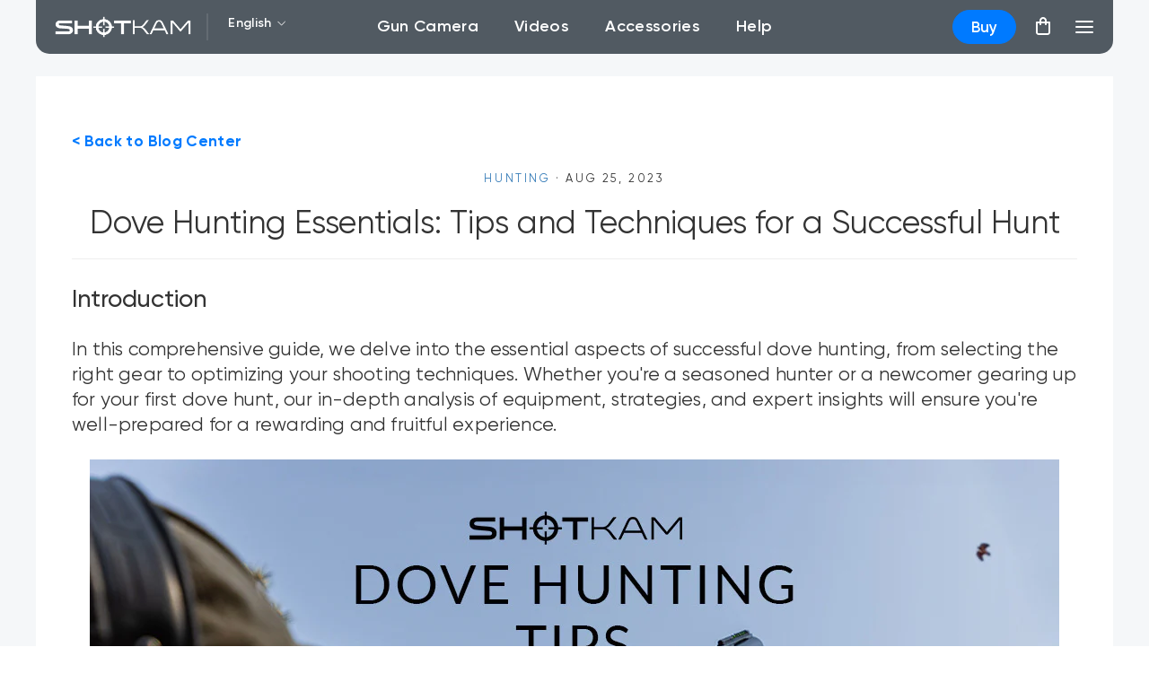

--- FILE ---
content_type: text/html; charset=utf-8
request_url: https://shotkam.com/blogs/blog-collections/dove-hunting-essentials
body_size: 65893
content:
                                                                                              













               


<!-- sk3 redirection here -->




<!-- end sk3 redirection here -->





  <!doctype html>

<html class="no-js" lang="en" dir="ltr" data="shotkam.com\/blogs\/blog-collections\/dove-hunting-essentials">
<head>
  





  <script id="pandectes-rules">   /* PANDECTES-GDPR: DO NOT MODIFY AUTO GENERATED CODE OF THIS SCRIPT */      window.PandectesSettings = {"store":{"id":12267384,"plan":"premium","theme":"shotkam/US_RegularTheme(2024)-1.4.2(flashsale)","primaryLocale":"en","adminMode":false,"headless":false,"storefrontRootDomain":"","checkoutRootDomain":"","storefrontAccessToken":""},"tsPublished":1734706798,"declaration":{"showType":true,"showPurpose":true,"showProvider":true,"declIntroText":"We use cookies to optimize website functionality, analyze the performance, and provide personalized experience to you. Some cookies are essential to make the website operate and function correctly. Those cookies cannot be disabled. In this window you can manage your preference of cookies.","showDateGenerated":true},"language":{"languageMode":"Single","fallbackLanguage":"en","languageDetection":"browser","languagesSupported":[]},"texts":{"managed":{"headerText":{"en":"Privacy and Cookies"},"consentText":{"en":"This website uses cookies to enhance user experience and for analytic purposes. By continuing to use this website, you agree to their use. You can find out more in our GDPR compliant privacy policy:"},"dismissButtonText":{"en":"Ok"},"linkText":{"en":"Learn more"},"imprintText":{"en":"Imprint"},"preferencesButtonText":{"en":"Preferences"},"allowButtonText":{"en":"Accept"},"denyButtonText":{"en":"Decline"},"leaveSiteButtonText":{"en":"Leave this site"},"cookiePolicyText":{"en":"Cookie policy"},"preferencesPopupTitleText":{"en":"Cookie Preferences"},"preferencesPopupIntroText":{"en":"We use cookies to optimize website functionality, analyze the performance, and provide personalized experience to you. Some cookies are essential to make the website operate and function correctly. Those cookies cannot be disabled. In this window you can manage your preference of cookies."},"preferencesPopupCloseButtonText":{"en":"Close"},"preferencesPopupAcceptAllButtonText":{"en":"Accept all"},"preferencesPopupRejectAllButtonText":{"en":"Reject all"},"preferencesPopupSaveButtonText":{"en":"Save preferences"},"accessSectionTitleText":{"en":"Data portability"},"accessSectionParagraphText":{"en":"You have the right to request access to your data at any time."},"rectificationSectionTitleText":{"en":"Data Rectification"},"rectificationSectionParagraphText":{"en":"You have the right to request your data to be updated whenever you think it is appropriate."},"erasureSectionTitleText":{"en":"Right to be forgotten"},"erasureSectionParagraphText":{"en":"You have the right to ask all your data to be erased. After that, you will no longer be able to access your account."},"declIntroText":{"en":"We use cookies to optimize website functionality, analyze the performance, and provide personalized experience to you. Some cookies are essential to make the website operate and function correctly. Those cookies cannot be disabled. In this window you can manage your preference of cookies."}},"categories":{"strictlyNecessaryCookiesTitleText":{"en":"Strictly Necessary Cookies"},"functionalityCookiesTitleText":{"en":"Preference Cookies"},"performanceCookiesTitleText":{"en":"Statistics Cookies"},"targetingCookiesTitleText":{"en":"Marketing Cookies"},"unclassifiedCookiesTitleText":{"en":"Unclassified Cookies"},"strictlyNecessaryCookiesDescriptionText":{"en":"These cookies are essential for you to use the ShotKam Products and Services, such as the cookies used for transmitting communications, ensuring web security by blocking web attacks, and fulfilling your requests for information. These cookies are strictly necessary for us to provide you with the services you request, and without them, certain parts of the website may not function properly. You must accept these cookies to use ShotKam Products and Services."},"functionalityCookiesDescriptionText":{"en":"Also known as \"functionality cookies,\" these cookies allow us to remember your preferences when using ShotKam Products and Services. They help us remember your preferred language, region, or login details to facilitate a smoother user experience. These cookies also help optimize our server workload, allowing webpages to load faster."},"performanceCookiesDescriptionText":{"en":"Also referred to as \"performance cookies,\" these cookies collect information about how you interact with ShotKam Products and Services, such as the pages you visit and the links you click on. This information helps us enhance the performance and usability of our website and services."},"targetingCookiesDescriptionText":{"en":"These cookies track your online behavior to help us deliver more relevant advertisements or limit the number of times the same advertisement is shown. They enable us to customize advertising content based on your interests."},"unclassifiedCookiesDescriptionText":{"en":"These cookies are currently being classified, along with the providers of the cookies. We are working to categorize these cookies to ensure transparency in how they are used and to understand their purpose better."}},"auto":{"declName":{"en":"Name"},"declPath":{"en":"Path"},"declType":{"en":"Type"},"declDomain":{"en":"Domain"},"declPurpose":{"en":"Purpose"},"declProvider":{"en":"Provider"},"declRetention":{"en":"Retention"},"declFirstParty":{"en":"First-party"},"declThirdParty":{"en":"Third-party"},"declSeconds":{"en":"seconds"},"declMinutes":{"en":"minutes"},"declHours":{"en":"hours"},"declDays":{"en":"days"},"declMonths":{"en":"months"},"declYears":{"en":"years"},"declSession":{"en":"Session"},"cookiesDetailsText":{"en":"Cookies details"},"preferencesPopupAlwaysAllowedText":{"en":"Always allowed"},"submitButton":{"en":"Submit"},"submittingButton":{"en":"Submitting..."},"cancelButton":{"en":"Cancel"},"guestsSupportInfoText":{"en":"Please login with your customer account to further proceed."},"guestsSupportEmailPlaceholder":{"en":"E-mail address"},"guestsSupportEmailValidationError":{"en":"Email is not valid"},"guestsSupportEmailSuccessTitle":{"en":"Thank you for your request"},"guestsSupportEmailFailureTitle":{"en":"A problem occurred"},"guestsSupportEmailSuccessMessage":{"en":"If you are registered as a customer of this store, you will soon receive an email with instructions on how to proceed."},"guestsSupportEmailFailureMessage":{"en":"Your request was not submitted. Please try again and if problem persists, contact store owner for assistance."},"confirmationSuccessTitle":{"en":"Your request is verified"},"confirmationFailureTitle":{"en":"A problem occurred"},"confirmationSuccessMessage":{"en":"We will soon get back to you as to your request."},"confirmationFailureMessage":{"en":"Your request was not verified. Please try again and if problem persists, contact store owner for assistance"},"consentSectionTitleText":{"en":"Your cookie consent"},"consentSectionNoConsentText":{"en":"You have not consented to the cookies policy of this website."},"consentSectionConsentedText":{"en":"You consented to the cookies policy of this website on"},"consentStatus":{"en":"Consent preference"},"consentDate":{"en":"Consent date"},"consentId":{"en":"Consent ID"},"consentSectionChangeConsentActionText":{"en":"Change consent preference"},"accessSectionGDPRRequestsActionText":{"en":"Data subject requests"},"accessSectionAccountInfoActionText":{"en":"Personal data"},"accessSectionOrdersRecordsActionText":{"en":"Orders"},"accessSectionDownloadReportActionText":{"en":"Request export"},"rectificationCommentPlaceholder":{"en":"Describe what you want to be updated"},"rectificationCommentValidationError":{"en":"Comment is required"},"rectificationSectionEditAccountActionText":{"en":"Request an update"},"erasureSectionRequestDeletionActionText":{"en":"Request personal data deletion"}}},"library":{"previewMode":false,"fadeInTimeout":0,"defaultBlocked":-1,"showLink":true,"showImprintLink":true,"showGoogleLink":true,"enabled":true,"cookie":{"name":"_pandectes_gdpr","expiryDays":30,"secure":true,"domain":""},"dismissOnScroll":false,"dismissOnWindowClick":false,"dismissOnTimeout":false,"palette":{"popup":{"background":"#343A40","backgroundForCalculations":{"a":1,"b":64,"g":58,"r":52},"text":"#FFFFFF"},"button":{"background":"#5A6268","backgroundForCalculations":{"a":1,"b":104,"g":98,"r":90},"text":"#FFFFFF","textForCalculation":{"a":1,"b":255,"g":255,"r":255},"border":"transparent"}},"content":{"href":"https://shotkam.com/blogs/public-miscellaneous/shotkam-privacy-policy","imprintHref":"/blogs/public-miscellaneous/shotkam-imprint","close":"&#10005;","target":"_blank","logo":""},"window":"<div role=\"dialog\" aria-live=\"polite\" aria-label=\"cookieconsent\" aria-describedby=\"cookieconsent:desc\" id=\"pandectes-banner\" class=\"cc-window-wrapper cc-bottom-center-wrapper\"><div class=\"pd-cookie-banner-window cc-window {{classes}}\"><!--googleoff: all-->{{children}}<!--googleon: all--></div></div>","compliance":{"custom":"<div class=\"cc-compliance cc-highlight\">{{preferences}}{{deny}}{{allow}}</div>"},"type":"custom","layouts":{"basic":"{{messagelink}}{{compliance}}{{close}}"},"position":"bottom-center","theme":"classic","revokable":false,"animateRevokable":false,"revokableReset":false,"revokableLogoUrl":"https://cdn.shopify.com/s/files/1/1226/7384/t/342/assets/pandectes-reopen-logo.png?v=1727790128","revokablePlacement":"bottom-left","revokableMarginHorizontal":15,"revokableMarginVertical":15,"static":false,"autoAttach":true,"hasTransition":true,"blacklistPage":[""]},"geolocation":{"auOnly":true,"brOnly":true,"caOnly":true,"chOnly":true,"euOnly":true,"jpOnly":true,"nzOnly":true,"thOnly":true,"zaOnly":true,"canadaOnly":true,"globalVisibility":false},"dsr":{"guestsSupport":false,"accessSectionDownloadReportAuto":false},"banner":{"resetTs":1713374879,"extraCss":"        .cc-banner-logo {max-width: 50em!important;}    @media(min-width: 768px) {.cc-window.cc-floating{max-width: 50em!important;width: 50em!important;}}    .cc-message, .pd-cookie-banner-window .cc-header, .cc-logo {text-align: center}    .cc-window-wrapper{z-index: 2147483647;}    .cc-window{z-index: 2147483647;font-family: inherit;}    .pd-cookie-banner-window .cc-header{font-family: inherit;}    .pd-cp-ui{font-family: inherit; background-color: #343A40;color:#FFFFFF;}    button.pd-cp-btn, a.pd-cp-btn{background-color:#5A6268;color:#FFFFFF!important;}    input + .pd-cp-preferences-slider{background-color: rgba(255, 255, 255, 0.3)}    .pd-cp-scrolling-section::-webkit-scrollbar{background-color: rgba(255, 255, 255, 0.3)}    input:checked + .pd-cp-preferences-slider{background-color: rgba(255, 255, 255, 1)}    .pd-cp-scrolling-section::-webkit-scrollbar-thumb {background-color: rgba(255, 255, 255, 1)}    .pd-cp-ui-close{color:#FFFFFF;}    .pd-cp-preferences-slider:before{background-color: #343A40}    .pd-cp-title:before {border-color: #FFFFFF!important}    .pd-cp-preferences-slider{background-color:#FFFFFF}    .pd-cp-toggle{color:#FFFFFF!important}    @media(max-width:699px) {.pd-cp-ui-close-top svg {fill: #FFFFFF}}    .pd-cp-toggle:hover,.pd-cp-toggle:visited,.pd-cp-toggle:active{color:#FFFFFF!important}    .pd-cookie-banner-window {box-shadow: 0 0 18px rgb(0 0 0 / 20%);}  ","customJavascript":null,"showPoweredBy":false,"revokableTrigger":true,"hybridStrict":true,"cookiesBlockedByDefault":"7","isActive":true,"implicitSavePreferences":true,"cookieIcon":false,"blockBots":false,"showCookiesDetails":true,"hasTransition":true,"blockingPage":false,"showOnlyLandingPage":false,"leaveSiteUrl":"https://www.google.com","linkRespectStoreLang":true},"cookies":{"0":[{"name":"secure_customer_sig","type":"http","domain":"shotkam.com","path":"/","provider":"Shopify","firstParty":true,"retention":"1 year(s)","expires":1,"unit":"declYears","purpose":{"en":"Used in connection with customer login."}},{"name":"localization","type":"http","domain":"shotkam.com","path":"/","provider":"Shopify","firstParty":true,"retention":"1 year(s)","expires":1,"unit":"declYears","purpose":{"en":"Shopify store localization"}},{"name":"cart_currency","type":"http","domain":"shotkam.com","path":"/","provider":"Shopify","firstParty":true,"retention":"2 ","expires":2,"unit":"declSession","purpose":{"en":"The cookie is necessary for the secure checkout and payment function on the website. This function is provided by shopify.com."}},{"name":"_cmp_a","type":"http","domain":".shotkam.com","path":"/","provider":"Shopify","firstParty":true,"retention":"1 day(s)","expires":1,"unit":"declDays","purpose":{"en":"Used for managing customer privacy settings."}},{"name":"keep_alive","type":"http","domain":"shotkam.com","path":"/","provider":"Shopify","firstParty":true,"retention":"30 minute(s)","expires":30,"unit":"declMinutes","purpose":{"en":"Used in connection with buyer localization."}},{"name":"shopify_pay_redirect","type":"http","domain":"shotkam.com","path":"/","provider":"Shopify","firstParty":true,"retention":"1 hour(s)","expires":1,"unit":"declHours","purpose":{"en":"The cookie is necessary for the secure checkout and payment function on the website. This function is provided by shopify.com."}},{"name":"_tracking_consent","type":"http","domain":".shotkam.com","path":"/","provider":"Shopify","firstParty":true,"retention":"1 year(s)","expires":1,"unit":"declYears","purpose":{"en":"Tracking preferences."}},{"name":"_secure_session_id","type":"http","domain":"shotkam.com","path":"/","provider":"Shopify","firstParty":true,"retention":"1 month(s)","expires":1,"unit":"declMonths","purpose":{"en":"Used in connection with navigation through a storefront."}}],"1":[{"name":"VISITOR_INFO1_LIVE","type":"http","domain":".youtube.com","path":"/","provider":"Google","firstParty":false,"retention":"6 month(s)","expires":6,"unit":"declMonths","purpose":{"en":"A cookie that YouTube sets that measures your bandwidth to determine whether you get the new player interface or the old."}},{"name":"wpm-domain-test","type":"http","domain":"shotkam.com","path":"/","provider":"Shopify","firstParty":true,"retention":"Session","expires":1,"unit":"declSeconds","purpose":{"en":"Used to test the storage of parameters about products added to the cart or payment currency"}},{"name":"wpm-domain-test","type":"http","domain":"com","path":"/","provider":"Shopify","firstParty":false,"retention":"Session","expires":1,"unit":"declSeconds","purpose":{"en":"Used to test the storage of parameters about products added to the cart or payment currency"}}],"2":[{"name":"_shopify_y","type":"http","domain":".shotkam.com","path":"/","provider":"Shopify","firstParty":true,"retention":"1 year(s)","expires":1,"unit":"declYears","purpose":{"en":"Shopify analytics."}},{"name":"_orig_referrer","type":"http","domain":".shotkam.com","path":"/","provider":"Shopify","firstParty":true,"retention":"2 ","expires":2,"unit":"declSession","purpose":{"en":"Tracks landing pages."}},{"name":"_landing_page","type":"http","domain":".shotkam.com","path":"/","provider":"Shopify","firstParty":true,"retention":"2 ","expires":2,"unit":"declSession","purpose":{"en":"Tracks landing pages."}},{"name":"_ga","type":"http","domain":".shotkam.com","path":"/","provider":"Google","firstParty":true,"retention":"1 year(s)","expires":1,"unit":"declYears","purpose":{"en":"Cookie is set by Google Analytics with unknown functionality"}},{"name":"_gid","type":"http","domain":".shotkam.com","path":"/","provider":"Google","firstParty":true,"retention":"1 day(s)","expires":1,"unit":"declDays","purpose":{"en":"Cookie is placed by Google Analytics to count and track pageviews."}},{"name":"_gat","type":"http","domain":".shotkam.com","path":"/","provider":"Google","firstParty":true,"retention":"1 minute(s)","expires":1,"unit":"declMinutes","purpose":{"en":"Cookie is placed by Google Analytics to filter requests from bots."}},{"name":"_shopify_s","type":"http","domain":".shotkam.com","path":"/","provider":"Shopify","firstParty":true,"retention":"30 minute(s)","expires":30,"unit":"declMinutes","purpose":{"en":"Shopify analytics."}},{"name":"_shopify_sa_t","type":"http","domain":".shotkam.com","path":"/","provider":"Shopify","firstParty":true,"retention":"30 minute(s)","expires":30,"unit":"declMinutes","purpose":{"en":"Shopify analytics relating to marketing & referrals."}},{"name":"_shopify_sa_p","type":"http","domain":".shotkam.com","path":"/","provider":"Shopify","firstParty":true,"retention":"30 minute(s)","expires":30,"unit":"declMinutes","purpose":{"en":"Shopify analytics relating to marketing & referrals."}},{"name":"_shopify_s","type":"http","domain":"com","path":"/","provider":"Shopify","firstParty":false,"retention":"Session","expires":1,"unit":"declSeconds","purpose":{"en":"Shopify analytics."}},{"name":"_boomr_clss","type":"html_local","domain":"https://shotkam.com","path":"/","provider":"Shopify","firstParty":true,"retention":"Persistent","expires":1,"unit":"declYears","purpose":{"en":"Used to monitor and optimize the performance of Shopify stores."}},{"name":"_ga_0BNWTGCK9R","type":"http","domain":".shotkam.com","path":"/","provider":"Google","firstParty":true,"retention":"1 year(s)","expires":1,"unit":"declYears","purpose":{"en":""}},{"name":"prism_649222335","type":"http","domain":"prism.app-us1.com","path":"/","provider":"ActiveCampaign","firstParty":false,"retention":"1 month(s)","expires":1,"unit":"declMonths","purpose":{"en":""}},{"name":"prism_649222335","type":"http","domain":".shotkam.com","path":"/","provider":"ActiveCampaign","firstParty":true,"retention":"1 month(s)","expires":1,"unit":"declMonths","purpose":{"en":""}},{"name":"_ga_0T4JMG3SE0","type":"http","domain":".shotkam.com","path":"/","provider":"Google","firstParty":true,"retention":"1 year(s)","expires":1,"unit":"declYears","purpose":{"en":""}}],"4":[{"name":"YSC","type":"http","domain":".youtube.com","path":"/","provider":"Google","firstParty":false,"retention":"Session","expires":-55,"unit":"declYears","purpose":{"en":"Registers a unique ID to keep statistics of what videos from YouTube the user has seen."}},{"name":"_uetsid","type":"http","domain":".shotkam.com","path":"/","provider":"Bing","firstParty":true,"retention":"1 day(s)","expires":1,"unit":"declDays","purpose":{"en":"This cookie is used by Bing to determine what ads should be shown that may be relevant to the end user perusing the site."}},{"name":"_uetvid","type":"http","domain":".shotkam.com","path":"/","provider":"Bing","firstParty":true,"retention":"1 year(s)","expires":1,"unit":"declYears","purpose":{"en":"Used to track visitors on multiple websites, in order to present relevant advertisement based on the visitor's preferences."}},{"name":"MUID","type":"http","domain":".bing.com","path":"/","provider":"Microsoft","firstParty":false,"retention":"1 year(s)","expires":1,"unit":"declYears","purpose":{"en":"Cookie is placed by Microsoft to track visits across websites."}},{"name":"_fbp","type":"http","domain":".shotkam.com","path":"/","provider":"Facebook","firstParty":true,"retention":"3 month(s)","expires":3,"unit":"declMonths","purpose":{"en":"Cookie is placed by Facebook to track visits across websites."}},{"name":"_gcl_au","type":"http","domain":".shotkam.com","path":"/","provider":"Google","firstParty":true,"retention":"3 month(s)","expires":3,"unit":"declMonths","purpose":{"en":"Cookie is placed by Google Tag Manager to track conversions."}},{"name":"test_cookie","type":"http","domain":".doubleclick.net","path":"/","provider":"Google","firstParty":false,"retention":"15 minute(s)","expires":15,"unit":"declMinutes","purpose":{"en":"To measure the visitors’ actions after they click through from an advert. Expires after each visit."}},{"name":"IDE","type":"http","domain":".doubleclick.net","path":"/","provider":"Google","firstParty":false,"retention":"1 year(s)","expires":1,"unit":"declYears","purpose":{"en":"To measure the visitors’ actions after they click through from an advert. Expires after 1 year."}},{"name":"lastExternalReferrerTime","type":"html_local","domain":"https://shotkam.com","path":"/","provider":"Facebook","firstParty":true,"retention":"Persistent","expires":1,"unit":"declYears","purpose":{"en":"Contains the timestamp of the last update of the lastExternalReferrer cookie."}},{"name":"lastExternalReferrer","type":"html_local","domain":"https://shotkam.com","path":"/","provider":"Facebook","firstParty":true,"retention":"Persistent","expires":1,"unit":"declYears","purpose":{"en":"Detects how the user reached the website by registering their last URL-address."}}],"8":[{"name":"_uetvid","type":"html_local","domain":"https://shotkam.com","path":"/","provider":"Unknown","firstParty":true,"retention":"Persistent","expires":1,"unit":"declYears","purpose":{"en":"Used to track visitors on multiple websites, in order to present relevant advertisement based on the visitor's preferences."}},{"name":"_uetsid","type":"html_local","domain":"https://shotkam.com","path":"/","provider":"Unknown","firstParty":true,"retention":"Persistent","expires":1,"unit":"declYears","purpose":{"en":"This cookie is used by Bing to determine what ads should be shown that may be relevant to the end user perusing the site."}},{"name":"VISITOR_PRIVACY_METADATA","type":"http","domain":".youtube.com","path":"/","provider":"Unknown","firstParty":false,"retention":"6 month(s)","expires":6,"unit":"declMonths","purpose":{"en":""}},{"name":"MSPTC","type":"http","domain":".bing.com","path":"/","provider":"Unknown","firstParty":false,"retention":"1 year(s)","expires":1,"unit":"declYears","purpose":{"en":""}},{"name":"_shopify_essential","type":"http","domain":"shotkam.com","path":"/","provider":"Unknown","firstParty":true,"retention":"1 year(s)","expires":1,"unit":"declYears","purpose":{"en":""}},{"name":"_uetsid_exp","type":"html_local","domain":"https://shotkam.com","path":"/","provider":"Unknown","firstParty":true,"retention":"Persistent","expires":1,"unit":"declYears","purpose":{"en":""}},{"name":"_uetvid_exp","type":"html_local","domain":"https://shotkam.com","path":"/","provider":"Unknown","firstParty":true,"retention":"Persistent","expires":1,"unit":"declYears","purpose":{"en":""}},{"name":"scCartData","type":"html_session","domain":"https://shotkam.com","path":"/","provider":"Unknown","firstParty":true,"retention":"Session","expires":1,"unit":"declYears","purpose":{"en":""}},{"name":"scDiscountData","type":"html_session","domain":"https://shotkam.com","path":"/","provider":"Unknown","firstParty":true,"retention":"Session","expires":1,"unit":"declYears","purpose":{"en":""}},{"name":"local-storage-test","type":"html_local","domain":"https://shotkam.com","path":"/","provider":"Unknown","firstParty":true,"retention":"Persistent","expires":1,"unit":"declYears","purpose":{"en":""}},{"name":"test","type":"html_session","domain":"https://shotkam.com","path":"/","provider":"Unknown","firstParty":true,"retention":"Session","expires":1,"unit":"declYears","purpose":{"en":""}}]},"blocker":{"isActive":false,"googleConsentMode":{"id":"","analyticsId":"","adwordsId":"","isActive":true,"adStorageCategory":4,"analyticsStorageCategory":2,"personalizationStorageCategory":1,"functionalityStorageCategory":1,"customEvent":false,"securityStorageCategory":0,"redactData":false,"urlPassthrough":false,"dataLayerProperty":"dataLayer","waitForUpdate":0,"useNativeChannel":true},"facebookPixel":{"id":"","isActive":false,"ldu":false},"microsoft":{},"rakuten":{"isActive":false,"cmp":false,"ccpa":false},"klaviyoIsActive":true,"gpcIsActive":true,"defaultBlocked":7,"patterns":{"whiteList":[],"blackList":{"1":[],"2":[],"4":[],"8":[]},"iframesWhiteList":[],"iframesBlackList":{"1":[],"2":[],"4":[],"8":[]},"beaconsWhiteList":[],"beaconsBlackList":{"1":[],"2":[],"4":[],"8":[]}}}}      !function(){"use strict";window.PandectesRules=window.PandectesRules||{},window.PandectesRules.manualBlacklist={1:[],2:[],4:[]},window.PandectesRules.blacklistedIFrames={1:[],2:[],4:[]},window.PandectesRules.blacklistedCss={1:[],2:[],4:[]},window.PandectesRules.blacklistedBeacons={1:[],2:[],4:[]};var e="javascript/blocked";function t(e){return new RegExp(e.replace(/[/\\.+?$()]/g,"\\$&").replace("*","(.*)"))}var n=function(e){var t=arguments.length>1&&void 0!==arguments[1]?arguments[1]:"log";new URLSearchParams(window.location.search).get("log")&&console[t]("PandectesRules: ".concat(e))};function a(e){var t=document.createElement("script");t.async=!0,t.src=e,document.head.appendChild(t)}function r(e,t){var n=Object.keys(e);if(Object.getOwnPropertySymbols){var a=Object.getOwnPropertySymbols(e);t&&(a=a.filter((function(t){return Object.getOwnPropertyDescriptor(e,t).enumerable}))),n.push.apply(n,a)}return n}function o(e){for(var t=1;t<arguments.length;t++){var n=null!=arguments[t]?arguments[t]:{};t%2?r(Object(n),!0).forEach((function(t){s(e,t,n[t])})):Object.getOwnPropertyDescriptors?Object.defineProperties(e,Object.getOwnPropertyDescriptors(n)):r(Object(n)).forEach((function(t){Object.defineProperty(e,t,Object.getOwnPropertyDescriptor(n,t))}))}return e}function i(e){var t=function(e,t){if("object"!=typeof e||!e)return e;var n=e[Symbol.toPrimitive];if(void 0!==n){var a=n.call(e,t||"default");if("object"!=typeof a)return a;throw new TypeError("@@toPrimitive must return a primitive value.")}return("string"===t?String:Number)(e)}(e,"string");return"symbol"==typeof t?t:t+""}function s(e,t,n){return(t=i(t))in e?Object.defineProperty(e,t,{value:n,enumerable:!0,configurable:!0,writable:!0}):e[t]=n,e}function c(e,t){return function(e){if(Array.isArray(e))return e}(e)||function(e,t){var n=null==e?null:"undefined"!=typeof Symbol&&e[Symbol.iterator]||e["@@iterator"];if(null!=n){var a,r,o,i,s=[],c=!0,l=!1;try{if(o=(n=n.call(e)).next,0===t){if(Object(n)!==n)return;c=!1}else for(;!(c=(a=o.call(n)).done)&&(s.push(a.value),s.length!==t);c=!0);}catch(e){l=!0,r=e}finally{try{if(!c&&null!=n.return&&(i=n.return(),Object(i)!==i))return}finally{if(l)throw r}}return s}}(e,t)||d(e,t)||function(){throw new TypeError("Invalid attempt to destructure non-iterable instance.\nIn order to be iterable, non-array objects must have a [Symbol.iterator]() method.")}()}function l(e){return function(e){if(Array.isArray(e))return u(e)}(e)||function(e){if("undefined"!=typeof Symbol&&null!=e[Symbol.iterator]||null!=e["@@iterator"])return Array.from(e)}(e)||d(e)||function(){throw new TypeError("Invalid attempt to spread non-iterable instance.\nIn order to be iterable, non-array objects must have a [Symbol.iterator]() method.")}()}function d(e,t){if(e){if("string"==typeof e)return u(e,t);var n=Object.prototype.toString.call(e).slice(8,-1);return"Object"===n&&e.constructor&&(n=e.constructor.name),"Map"===n||"Set"===n?Array.from(e):"Arguments"===n||/^(?:Ui|I)nt(?:8|16|32)(?:Clamped)?Array$/.test(n)?u(e,t):void 0}}function u(e,t){(null==t||t>e.length)&&(t=e.length);for(var n=0,a=new Array(t);n<t;n++)a[n]=e[n];return a}var f=window.PandectesRulesSettings||window.PandectesSettings,g=!(void 0===window.dataLayer||!Array.isArray(window.dataLayer)||!window.dataLayer.some((function(e){return"pandectes_full_scan"===e.event}))),p=function(){var e,t=arguments.length>0&&void 0!==arguments[0]?arguments[0]:"_pandectes_gdpr",n=("; "+document.cookie).split("; "+t+"=");if(n.length<2)e={};else{var a=n.pop().split(";");e=window.atob(a.shift())}var r=function(e){try{return JSON.parse(e)}catch(e){return!1}}(e);return!1!==r?r:e}(),h=f.banner.isActive,y=f.blocker,v=y.defaultBlocked,w=y.patterns,m=p&&null!==p.preferences&&void 0!==p.preferences?p.preferences:null,b=g?0:h?null===m?v:m:0,k={1:!(1&b),2:!(2&b),4:!(4&b)},_=w.blackList,S=w.whiteList,L=w.iframesBlackList,C=w.iframesWhiteList,P=w.beaconsBlackList,A=w.beaconsWhiteList,O={blackList:[],whiteList:[],iframesBlackList:{1:[],2:[],4:[],8:[]},iframesWhiteList:[],beaconsBlackList:{1:[],2:[],4:[],8:[]},beaconsWhiteList:[]};[1,2,4].map((function(e){var n;k[e]||((n=O.blackList).push.apply(n,l(_[e].length?_[e].map(t):[])),O.iframesBlackList[e]=L[e].length?L[e].map(t):[],O.beaconsBlackList[e]=P[e].length?P[e].map(t):[])})),O.whiteList=S.length?S.map(t):[],O.iframesWhiteList=C.length?C.map(t):[],O.beaconsWhiteList=A.length?A.map(t):[];var E={scripts:[],iframes:{1:[],2:[],4:[]},beacons:{1:[],2:[],4:[]},css:{1:[],2:[],4:[]}},I=function(t,n){return t&&(!n||n!==e)&&(!O.blackList||O.blackList.some((function(e){return e.test(t)})))&&(!O.whiteList||O.whiteList.every((function(e){return!e.test(t)})))},B=function(e,t){var n=O.iframesBlackList[t],a=O.iframesWhiteList;return e&&(!n||n.some((function(t){return t.test(e)})))&&(!a||a.every((function(t){return!t.test(e)})))},j=function(e,t){var n=O.beaconsBlackList[t],a=O.beaconsWhiteList;return e&&(!n||n.some((function(t){return t.test(e)})))&&(!a||a.every((function(t){return!t.test(e)})))},T=new MutationObserver((function(e){for(var t=0;t<e.length;t++)for(var n=e[t].addedNodes,a=0;a<n.length;a++){var r=n[a],o=r.dataset&&r.dataset.cookiecategory;if(1===r.nodeType&&"LINK"===r.tagName){var i=r.dataset&&r.dataset.href;if(i&&o)switch(o){case"functionality":case"C0001":E.css[1].push(i);break;case"performance":case"C0002":E.css[2].push(i);break;case"targeting":case"C0003":E.css[4].push(i)}}}})),R=new MutationObserver((function(t){for(var a=0;a<t.length;a++)for(var r=t[a].addedNodes,o=function(){var t=r[i],a=t.src||t.dataset&&t.dataset.src,o=t.dataset&&t.dataset.cookiecategory;if(1===t.nodeType&&"IFRAME"===t.tagName){if(a){var s=!1;B(a,1)||"functionality"===o||"C0001"===o?(s=!0,E.iframes[1].push(a)):B(a,2)||"performance"===o||"C0002"===o?(s=!0,E.iframes[2].push(a)):(B(a,4)||"targeting"===o||"C0003"===o)&&(s=!0,E.iframes[4].push(a)),s&&(t.removeAttribute("src"),t.setAttribute("data-src",a))}}else if(1===t.nodeType&&"IMG"===t.tagName){if(a){var c=!1;j(a,1)?(c=!0,E.beacons[1].push(a)):j(a,2)?(c=!0,E.beacons[2].push(a)):j(a,4)&&(c=!0,E.beacons[4].push(a)),c&&(t.removeAttribute("src"),t.setAttribute("data-src",a))}}else if(1===t.nodeType&&"SCRIPT"===t.tagName){var l=t.type,d=!1;if(I(a,l)?(n("rule blocked: ".concat(a)),d=!0):a&&o?n("manually blocked @ ".concat(o,": ").concat(a)):o&&n("manually blocked @ ".concat(o,": inline code")),d){E.scripts.push([t,l]),t.type=e;t.addEventListener("beforescriptexecute",(function n(a){t.getAttribute("type")===e&&a.preventDefault(),t.removeEventListener("beforescriptexecute",n)})),t.parentElement&&t.parentElement.removeChild(t)}}},i=0;i<r.length;i++)o()})),D=document.createElement,x={src:Object.getOwnPropertyDescriptor(HTMLScriptElement.prototype,"src"),type:Object.getOwnPropertyDescriptor(HTMLScriptElement.prototype,"type")};window.PandectesRules.unblockCss=function(e){var t=E.css[e]||[];t.length&&n("Unblocking CSS for ".concat(e)),t.forEach((function(e){var t=document.querySelector('link[data-href^="'.concat(e,'"]'));t.removeAttribute("data-href"),t.href=e})),E.css[e]=[]},window.PandectesRules.unblockIFrames=function(e){var t=E.iframes[e]||[];t.length&&n("Unblocking IFrames for ".concat(e)),O.iframesBlackList[e]=[],t.forEach((function(e){var t=document.querySelector('iframe[data-src^="'.concat(e,'"]'));t.removeAttribute("data-src"),t.src=e})),E.iframes[e]=[]},window.PandectesRules.unblockBeacons=function(e){var t=E.beacons[e]||[];t.length&&n("Unblocking Beacons for ".concat(e)),O.beaconsBlackList[e]=[],t.forEach((function(e){var t=document.querySelector('img[data-src^="'.concat(e,'"]'));t.removeAttribute("data-src"),t.src=e})),E.beacons[e]=[]},window.PandectesRules.unblockInlineScripts=function(e){var t=1===e?"functionality":2===e?"performance":"targeting",a=document.querySelectorAll('script[type="javascript/blocked"][data-cookiecategory="'.concat(t,'"]'));n("unblockInlineScripts: ".concat(a.length," in ").concat(t)),a.forEach((function(e){var t=document.createElement("script");t.type="text/javascript",e.hasAttribute("src")?t.src=e.getAttribute("src"):t.textContent=e.textContent,document.head.appendChild(t),e.parentNode.removeChild(e)}))},window.PandectesRules.unblockInlineCss=function(e){var t=1===e?"functionality":2===e?"performance":"targeting",a=document.querySelectorAll('link[data-cookiecategory="'.concat(t,'"]'));n("unblockInlineCss: ".concat(a.length," in ").concat(t)),a.forEach((function(e){e.href=e.getAttribute("data-href")}))},window.PandectesRules.unblock=function(e){e.length<1?(O.blackList=[],O.whiteList=[],O.iframesBlackList=[],O.iframesWhiteList=[]):(O.blackList&&(O.blackList=O.blackList.filter((function(t){return e.every((function(e){return"string"==typeof e?!t.test(e):e instanceof RegExp?t.toString()!==e.toString():void 0}))}))),O.whiteList&&(O.whiteList=[].concat(l(O.whiteList),l(e.map((function(e){if("string"==typeof e){var n=".*"+t(e)+".*";if(O.whiteList.every((function(e){return e.toString()!==n.toString()})))return new RegExp(n)}else if(e instanceof RegExp&&O.whiteList.every((function(t){return t.toString()!==e.toString()})))return e;return null})).filter(Boolean)))));var a=0;l(E.scripts).forEach((function(e,t){var n=c(e,2),r=n[0],o=n[1];if(function(e){var t=e.getAttribute("src");return O.blackList&&O.blackList.every((function(e){return!e.test(t)}))||O.whiteList&&O.whiteList.some((function(e){return e.test(t)}))}(r)){for(var i=document.createElement("script"),s=0;s<r.attributes.length;s++){var l=r.attributes[s];"src"!==l.name&&"type"!==l.name&&i.setAttribute(l.name,r.attributes[s].value)}i.setAttribute("src",r.src),i.setAttribute("type",o||"application/javascript"),document.head.appendChild(i),E.scripts.splice(t-a,1),a++}})),0==O.blackList.length&&0===O.iframesBlackList[1].length&&0===O.iframesBlackList[2].length&&0===O.iframesBlackList[4].length&&0===O.beaconsBlackList[1].length&&0===O.beaconsBlackList[2].length&&0===O.beaconsBlackList[4].length&&(n("Disconnecting observers"),R.disconnect(),T.disconnect())};var N=f.store,U=N.adminMode,z=N.headless,M=N.storefrontRootDomain,q=N.checkoutRootDomain,F=N.storefrontAccessToken,W=f.banner.isActive,H=f.blocker.defaultBlocked;W&&function(e){if(window.Shopify&&window.Shopify.customerPrivacy)e();else{var t=null;window.Shopify&&window.Shopify.loadFeatures&&window.Shopify.trackingConsent?e():t=setInterval((function(){window.Shopify&&window.Shopify.loadFeatures&&(clearInterval(t),window.Shopify.loadFeatures([{name:"consent-tracking-api",version:"0.1"}],(function(t){t?n("Shopify.customerPrivacy API - failed to load"):(n("shouldShowBanner() -> ".concat(window.Shopify.trackingConsent.shouldShowBanner()," | saleOfDataRegion() -> ").concat(window.Shopify.trackingConsent.saleOfDataRegion())),e())})))}),10)}}((function(){!function(){var e=window.Shopify.trackingConsent;if(!1!==e.shouldShowBanner()||null!==m||7!==H)try{var t=U&&!(window.Shopify&&window.Shopify.AdminBarInjector),a={preferences:!(1&b)||g||t,analytics:!(2&b)||g||t,marketing:!(4&b)||g||t};z&&(a.headlessStorefront=!0,a.storefrontRootDomain=null!=M&&M.length?M:window.location.hostname,a.checkoutRootDomain=null!=q&&q.length?q:"checkout.".concat(window.location.hostname),a.storefrontAccessToken=null!=F&&F.length?F:""),e.firstPartyMarketingAllowed()===a.marketing&&e.analyticsProcessingAllowed()===a.analytics&&e.preferencesProcessingAllowed()===a.preferences||e.setTrackingConsent(a,(function(e){e&&e.error?n("Shopify.customerPrivacy API - failed to setTrackingConsent"):n("setTrackingConsent(".concat(JSON.stringify(a),")"))}))}catch(e){n("Shopify.customerPrivacy API - exception")}}(),function(){if(z){var e=window.Shopify.trackingConsent,t=e.currentVisitorConsent();if(navigator.globalPrivacyControl&&""===t.sale_of_data){var a={sale_of_data:!1,headlessStorefront:!0};a.storefrontRootDomain=null!=M&&M.length?M:window.location.hostname,a.checkoutRootDomain=null!=q&&q.length?q:"checkout.".concat(window.location.hostname),a.storefrontAccessToken=null!=F&&F.length?F:"",e.setTrackingConsent(a,(function(e){e&&e.error?n("Shopify.customerPrivacy API - failed to setTrackingConsent({".concat(JSON.stringify(a),")")):n("setTrackingConsent(".concat(JSON.stringify(a),")"))}))}}}()}));var G=["AT","BE","BG","HR","CY","CZ","DK","EE","FI","FR","DE","GR","HU","IE","IT","LV","LT","LU","MT","NL","PL","PT","RO","SK","SI","ES","SE","GB","LI","NO","IS"],J=f.banner,V=J.isActive,K=J.hybridStrict,$=f.geolocation,Y=$.caOnly,Z=void 0!==Y&&Y,Q=$.euOnly,X=void 0!==Q&&Q,ee=$.brOnly,te=void 0!==ee&&ee,ne=$.jpOnly,ae=void 0!==ne&&ne,re=$.thOnly,oe=void 0!==re&&re,ie=$.chOnly,se=void 0!==ie&&ie,ce=$.zaOnly,le=void 0!==ce&&ce,de=$.canadaOnly,ue=void 0!==de&&de,fe=$.globalVisibility,ge=void 0===fe||fe,pe=f.blocker,he=pe.defaultBlocked,ye=void 0===he?7:he,ve=pe.googleConsentMode,we=ve.isActive,me=ve.customEvent,be=ve.id,ke=void 0===be?"":be,_e=ve.analyticsId,Se=void 0===_e?"":_e,Le=ve.adwordsId,Ce=void 0===Le?"":Le,Pe=ve.redactData,Ae=ve.urlPassthrough,Oe=ve.adStorageCategory,Ee=ve.analyticsStorageCategory,Ie=ve.functionalityStorageCategory,Be=ve.personalizationStorageCategory,je=ve.securityStorageCategory,Te=ve.dataLayerProperty,Re=void 0===Te?"dataLayer":Te,De=ve.waitForUpdate,xe=void 0===De?0:De,Ne=ve.useNativeChannel,Ue=void 0!==Ne&&Ne;function ze(){window[Re].push(arguments)}window[Re]=window[Re]||[];var Me,qe,Fe={hasInitialized:!1,useNativeChannel:!1,ads_data_redaction:!1,url_passthrough:!1,data_layer_property:"dataLayer",storage:{ad_storage:"granted",ad_user_data:"granted",ad_personalization:"granted",analytics_storage:"granted",functionality_storage:"granted",personalization_storage:"granted",security_storage:"granted"}};if(V&&we){var We=ye&Oe?"denied":"granted",He=ye&Ee?"denied":"granted",Ge=ye&Ie?"denied":"granted",Je=ye&Be?"denied":"granted",Ve=ye&je?"denied":"granted";Fe.hasInitialized=!0,Fe.useNativeChannel=Ue,Fe.url_passthrough=Ae,Fe.ads_data_redaction="denied"===We&&Pe,Fe.storage.ad_storage=We,Fe.storage.ad_user_data=We,Fe.storage.ad_personalization=We,Fe.storage.analytics_storage=He,Fe.storage.functionality_storage=Ge,Fe.storage.personalization_storage=Je,Fe.storage.security_storage=Ve,Fe.data_layer_property=Re||"dataLayer",Fe.ads_data_redaction&&ze("set","ads_data_redaction",Fe.ads_data_redaction),Fe.url_passthrough&&ze("set","url_passthrough",Fe.url_passthrough),function(){!1===Ue?console.log("Pandectes: Google Consent Mode (av2)"):console.log("Pandectes: Google Consent Mode (av2nc)");var e=b!==ye?{wait_for_update:xe||500}:xe?{wait_for_update:xe}:{};ge&&!K?ze("consent","default",o(o({},Fe.storage),e)):(ze("consent","default",o(o(o({},Fe.storage),e),{},{region:[].concat(l(X||K?G:[]),l(Z&&!K?["US-CA","US-VA","US-CT","US-UT","US-CO"]:[]),l(te&&!K?["BR"]:[]),l(ae&&!K?["JP"]:[]),l(ue&&!K?["CA"]:[]),l(oe&&!K?["TH"]:[]),l(se&&!K?["CH"]:[]),l(le&&!K?["ZA"]:[]))})),ze("consent","default",{ad_storage:"granted",ad_user_data:"granted",ad_personalization:"granted",analytics_storage:"granted",functionality_storage:"granted",personalization_storage:"granted",security_storage:"granted"}));if(null!==m){var t=b&Oe?"denied":"granted",n=b&Ee?"denied":"granted",r=b&Ie?"denied":"granted",i=b&Be?"denied":"granted",s=b&je?"denied":"granted";Fe.storage.ad_storage=t,Fe.storage.ad_user_data=t,Fe.storage.ad_personalization=t,Fe.storage.analytics_storage=n,Fe.storage.functionality_storage=r,Fe.storage.personalization_storage=i,Fe.storage.security_storage=s,ze("consent","update",Fe.storage)}(ke.length||Se.length||Ce.length)&&(window[Fe.data_layer_property].push({"pandectes.start":(new Date).getTime(),event:"pandectes-rules.min.js"}),(Se.length||Ce.length)&&ze("js",new Date));var c="https://www.googletagmanager.com";if(ke.length){var d=ke.split(",");window[Fe.data_layer_property].push({"gtm.start":(new Date).getTime(),event:"gtm.js"});for(var u=0;u<d.length;u++){var f="dataLayer"!==Fe.data_layer_property?"&l=".concat(Fe.data_layer_property):"";a("".concat(c,"/gtm.js?id=").concat(d[u].trim()).concat(f))}}if(Se.length)for(var g=Se.split(","),p=0;p<g.length;p++){var h=g[p].trim();h.length&&(a("".concat(c,"/gtag/js?id=").concat(h)),ze("config",h,{send_page_view:!1}))}if(Ce.length)for(var y=Ce.split(","),v=0;v<y.length;v++){var w=y[v].trim();w.length&&(a("".concat(c,"/gtag/js?id=").concat(w)),ze("config",w,{allow_enhanced_conversions:!0}))}}()}V&&me&&(qe={event:"Pandectes_Consent_Update",pandectes_status:7===(Me=b)?"deny":0===Me?"allow":"mixed",pandectes_categories:{C0000:"allow",C0001:k[1]?"allow":"deny",C0002:k[2]?"allow":"deny",C0003:k[4]?"allow":"deny"}},window[Re].push(qe),null!==m&&function(e){if(window.Shopify&&window.Shopify.analytics)e();else{var t=null;window.Shopify&&window.Shopify.analytics?e():t=setInterval((function(){window.Shopify&&window.Shopify.analytics&&(clearInterval(t),e())}),10)}}((function(){console.log("publishing Web Pixels API custom event"),window.Shopify.analytics.publish("Pandectes_Consent_Update",qe)})));var Ke=f.blocker,$e=Ke.klaviyoIsActive,Ye=Ke.googleConsentMode.adStorageCategory;$e&&window.addEventListener("PandectesEvent_OnConsent",(function(e){var t=e.detail.preferences;if(null!=t){var n=t&Ye?"denied":"granted";void 0!==window.klaviyo&&window.klaviyo.isIdentified()&&window.klaviyo.push(["identify",{ad_personalization:n,ad_user_data:n}])}})),f.banner.revokableTrigger&&window.addEventListener("PandectesEvent_OnInitialize",(function(){document.querySelectorAll('[href*="#reopenBanner"]').forEach((function(e){e.onclick=function(e){e.preventDefault(),window.Pandectes.fn.revokeConsent()}}))}));var Ze=f.banner.isActive,Qe=f.blocker,Xe=Qe.defaultBlocked,et=void 0===Xe?7:Xe,tt=Qe.microsoft,nt=tt.isActive,at=tt.uetTags,rt=tt.dataLayerProperty,ot=void 0===rt?"uetq":rt,it={hasInitialized:!1,data_layer_property:"uetq",storage:{ad_storage:"granted"}};if(window[ot]=window[ot]||[],nt&&ft("_uetmsdns","1",365),Ze&&nt){var st=4&et?"denied":"granted";if(it.hasInitialized=!0,it.storage.ad_storage=st,window[ot].push("consent","default",it.storage),"granted"==st&&(ft("_uetmsdns","0",365),console.log("setting cookie")),null!==m){var ct=4&b?"denied":"granted";it.storage.ad_storage=ct,window[ot].push("consent","update",it.storage),"granted"===ct&&ft("_uetmsdns","0",365)}if(at.length)for(var lt=at.split(","),dt=0;dt<lt.length;dt++)lt[dt].trim().length&&ut(lt[dt])}function ut(e){var t=document.createElement("script");t.type="text/javascript",t.src="//bat.bing.com/bat.js",t.onload=function(){var t={ti:e};t.q=window.uetq,window.uetq=new UET(t),window.uetq.push("consent","default",{ad_storage:"denied"}),window[ot].push("pageLoad")},document.head.appendChild(t)}function ft(e,t,n){var a=new Date;a.setTime(a.getTime()+24*n*60*60*1e3);var r="expires="+a.toUTCString();document.cookie="".concat(e,"=").concat(t,"; ").concat(r,"; path=/; secure; samesite=strict")}window.PandectesRules.gcm=Fe;var gt=f.banner.isActive,pt=f.blocker.isActive;n("Prefs: ".concat(b," | Banner: ").concat(gt?"on":"off"," | Blocker: ").concat(pt?"on":"off"));var ht=null===m&&/\/checkouts\//.test(window.location.pathname);0!==b&&!1===g&&pt&&!ht&&(n("Blocker will execute"),document.createElement=function(){for(var t=arguments.length,n=new Array(t),a=0;a<t;a++)n[a]=arguments[a];if("script"!==n[0].toLowerCase())return D.bind?D.bind(document).apply(void 0,n):D;var r=D.bind(document).apply(void 0,n);try{Object.defineProperties(r,{src:o(o({},x.src),{},{set:function(t){I(t,r.type)&&x.type.set.call(this,e),x.src.set.call(this,t)}}),type:o(o({},x.type),{},{get:function(){var t=x.type.get.call(this);return t===e||I(this.src,t)?null:t},set:function(t){var n=I(r.src,r.type)?e:t;x.type.set.call(this,n)}})}),r.setAttribute=function(t,n){if("type"===t){var a=I(r.src,r.type)?e:n;x.type.set.call(r,a)}else"src"===t?(I(n,r.type)&&x.type.set.call(r,e),x.src.set.call(r,n)):HTMLScriptElement.prototype.setAttribute.call(r,t,n)}}catch(e){console.warn("Yett: unable to prevent script execution for script src ",r.src,".\n",'A likely cause would be because you are using a third-party browser extension that monkey patches the "document.createElement" function.')}return r},R.observe(document.documentElement,{childList:!0,subtree:!0}),T.observe(document.documentElement,{childList:!0,subtree:!0}))}();
</script>
  
  
  






























<link rel="canonical" href="https://shotkam.com/blogs/blog-collections/dove-hunting-essentials">

  
  
    
      
          
          <link rel="alternate" href="https://shotkam.com/blogs/blog-collections/dove-hunting-essentials" hreflang="en-US" />
          
           <link rel="alternate" href="https://eu.shotkam.com/blogs/blog-collections/dove-hunting-essentials" hreflang="en-IE" />
          
           <link rel="alternate" href="https://au.shotkam.com/blogs/blog-collections/dove-hunting-essentials" hreflang="en-AU" />
          
           <link rel="alternate" href="https://ca.shotkam.com/blogs/blog-collections/dove-hunting-essentials" hreflang="en-CA" />
          
           <link rel="alternate" href="https://ca.shotkam.com/fr/blogs/blog-collections/dove-hunting-essentials" hreflang="fr-FR" />
          
           <link rel="alternate" href="https://uk.shotkam.com/blogs/blog-collections/dove-hunting-essentials" hreflang="en-GB" />
          <link rel="alternate" href="https://shotkam.com/ja/blogs/blog-collections/dove-hunting-essentials" hreflang="ja-JP" />
          <link rel="alternate" href="https://shotkam.com/pt/blogs/blog-collections/dove-hunting-essentials" hreflang="pt-PT" />
          
            <link rel="alternate" href="https://eu.shotkam.com/da/blogs/blog-collections/dove-hunting-essentials" hreflang="da-DK" />
          
            <link rel="alternate" href="https://eu.shotkam.com/fr/blogs/blog-collections/dove-hunting-essentials" hreflang="fr-FR" />
          
            <link rel="alternate" href="https://eu.shotkam.com/de/blogs/blog-collections/dove-hunting-essentials" hreflang="de-DE" />
          
            <link rel="alternate" href="https://eu.shotkam.com/it/blogs/blog-collections/dove-hunting-essentials" hreflang="it-IT" />
          
            <link rel="alternate" href="https://eu.shotkam.com/fi/blogs/blog-collections/dove-hunting-essentials" hreflang="fi-FI" />
          
            <link rel="alternate" href="https://eu.shotkam.com/no/blogs/blog-collections/dove-hunting-essentials" hreflang="no-NO" />
          
            <link rel="alternate" href="https://eu.shotkam.com/es/blogs/blog-collections/dove-hunting-essentials" hreflang="es-ES" />
          
            <link rel="alternate" href="https://eu.shotkam.com/nl/blogs/blog-collections/dove-hunting-essentials" hreflang="nl-NL" />
          
            <link rel="alternate" href="https://eu.shotkam.com/sv/blogs/blog-collections/dove-hunting-essentials" hreflang="sv-SE" />
          
            <link rel="alternate" href="https://eu.shotkam.com/cs/blogs/blog-collections/dove-hunting-essentials" hreflang="cz-CS" />
          
            <link rel="alternate" href="https://eu.shotkam.com/cs/blogs/blog-collections/dove-hunting-essentials" hreflang="hu-HU" />
          <link rel="alternate" href="https://shotkam.com/blogs/blog-collections/dove-hunting-essentials" hreflang="x-default" />
           
  
  


 <script>(function(w,d,t,r,u){var f,n,i;w[u]=w[u]||[],f=function(){var o={ti:"56005686"};o.q=w[u],w[u]=new UET(o),w[u].push("pageLoad")},n=d.createElement(t),n.src=r,n.async=1,n.onload=n.onreadystatechange=function(){var s=this.readyState;s&&s!=="loaded"&&s!=="complete"||(f(),n.onload=n.onreadystatechange=null)},i=d.getElementsByTagName(t)[0],i.parentNode.insertBefore(n,i)})(window,document,"script","//bat.bing.com/bat.js","uetq");</script>
  <meta name="google-site-verification" content="8RrrTjr7GlcNS4-AqYsauR2Dk9nvTC0wfh8ir6PTuV0" />
  <meta name="google-site-verification" content="0rL8x5nYIVezjreLoF5XZeiZ2fK6Ce1uIzkpLxqpvlA" />
  <meta name="google-site-verification" content="6DRYbUtVpO5QuTxHpIUkFQ17Q7nlZJg0tgygjCqzXok" />
  <!-- Global site tag (gtag.js) - Google Ads: 654309962 -->
<!-- Google tag (gtag.js) -->
<script async src="https://www.googletagmanager.com/gtag/js?id=G-0BNWTGCK9R"></script>
<script>
  
  window.dataLayer = window.dataLayer || [];
  function gtag(){dataLayer.push(arguments);}
  gtag('js', new Date());

  gtag('config', 'G-0BNWTGCK9R');
</script>
  <meta charset="utf-8">
  <meta http-equiv="X-UA-Compatible" content="IE=edge,chrome=1">
  <meta name="viewport" content="width=device-width,initial-scale=1">
  <meta name="theme-color" content="#2f93e1">
  
  <meta name="format-detection" content="telephone=no">
  <meta name="theme-color" content="#2f93e1">
  <link rel="preconnect" href="https://cdn.shopify.com">
  <link rel="preconnect" href="https://fonts.shopifycdn.com">
  <link rel="dns-prefetch" href="https://productreviews.shopifycdn.com">
  <link rel="dns-prefetch" href="https://ajax.googleapis.com">
  <link rel="dns-prefetch" href="https://maps.googleapis.com">
  <link rel="dns-prefetch" href="https://maps.gstatic.com"><link rel="shortcut icon" href="//shotkam.com/cdn/shop/files/shotkam-favicon_32x32.png?v=1690369055" type="image/png" />
  







  


  
  
  
  
  
  
  
  
  
  
  
  
  
  
  
  
  
  
  
  
  
    <title>Dove Hunting Essentials: Gear, Tips, and Techniques
&ndash; ShotKam LLC
</title>
  
  


  
  
  <meta name="description" content="Prepare for a successful dove hunting season with essential tips, gear recommendations, and shooting techniques. Learn how to improve accuracy and make the most of your ShotKam footage. Ideal for USA hunters aiming to enhance their dove hunting experience.">
  
  <meta property="og:site_name" content="ShotKam LLC">
  <meta property="og:url" content="https://shotkam.com/blogs/blog-collections/dove-hunting-essentials">
  
  <meta property="og:title" content="Dove Hunting Essentials: Tips and Techniques for a Successful Hunt">
  
  <meta property="og:type" content="article">
   
  <meta property="og:description" content="

Introduction
In this comprehensive guide, we delve into the essential aspects of successful dove hunting, from selecting the right gear to optimizing your shooting techniques. Whether you're a seasoned hunter or a newcomer gearing up for your first dove hunt, our in-depth analysis of equipment, strategies, and expert insights will ensure you're well-prepared for a rewarding and fruitful experience.

Written by David Stewart, CEO of ShotKam
Selecting the Right Shotgun for Dove Hunting
When it comes to dove hunting, any gauge and gun type can effectively bring down doves, whether your preference lies in a pump-action, semi-automatic, or double-barrel shotgun. Doves are relatively easy to bring down, making it a fantastic entry point for beginners and a fun experience for seasoned hunters. If you opt for a semi-automatic shotgun, there's one crucial step to remember: ensure your gun is clean and functional by doing a practice round of skeet before taking it on a hunt. A well-maintained gun can make all the difference in your hunting success, ensuring it cycles the shells smoothly after each shot.
Canine Companions: Enhancing Your Hunt with Dogs
Bringing a dog along for the hunt can enhance the experience, but safety remains a top priority. If you're accompanied by a canine companion, choose a safe environment with ample water and cool shade. Be vigilant about the shooters around you, especially if there are new participants. It's essential to communicate clearly with everyone, ensuring they understand not to take shots at low-flying birds. When in doubt, consider designating one person to control the dog while another shoots, ensuring a safe hunting environment for all.
Optimal Gun Chokes and Cartridge Recommendations
Opt for shotgun chokes ranging between skeet and modified chokes, such as improved cylinder or light modified. If your firearm was previously set up for duck season with a tight choke, replace it with a less restrictive one for dove hunting. We recommend opting for the improved cylinder choke if available.
When it comes to shot size, the tried-and-true choice is number 8 shot. This shot size effectively takes down birds at various ranges and offers a reliable shot pattern (circle of pellets) up to approximately 50 yards. In terms of load, one ounce or one and an eighth ounce is ideal. Dove hunting doesn't demand specialized ammunition; their relatively small size makes them easier targets compared to larger birds like geese.
Strategies for Effective Decoy Use
While not essential, decoys can be beneficial during dove hunting. A small number of decoys can attract doves and improve your chances of a successful hunt. If you're opting for just one, consider a spinning wing decoy. For best results, elevate it as high as possible using an 8-9 foot pole instead of the 3-foot pole that is typically included. This increased height of the spinning wing decoy improves its visibility and lures doves in with greater success.
Strategic Field Positioning: Maximizing Dove Hunting Success
Selecting the right position on the field significantly impacts your hunting success. Position yourself along powerlines, fencelines, or at the corner where two fence lines meet. These are typical flight paths for doves. Gaps in trees or areas with varying tree altitudes are also promising spots. If you're hunting with less experienced individuals, offer them prime positions along the flight path, while you challenge yourself with shots at birds leaving the field at higher altitudes.
Preparing Your Mind for Optimal Shooting Technique
Maintaining proper shooting form is essential for accurate and successful dove hunting. Since hunters often sit on buckets or similar setups, consider investing in a dove seat with a rotating feature to allow for smoother movement. Focus on your shoulders' movement rather than relying solely on your hands and arms to maneuver the gun. A smooth and comfortable gun mount is critical for accuracy, so take your time to position the gun properly on your shoulder.
When getting ready to shoot, choose one specific bird and focus on a specific part of the target, such as the eye or head. Your subconscious will instinctively adjust the lead based on this focus point. Avoid measuring the lead or becoming aware of the barrel; instead, match the bird's speed and take the shot.
Utilizing ShotKam Technology
If you're equipped with a ShotKam video camera on your gun, proper preparation is key. Fully charge the ShotKam overnight and consider bringing an external battery pack if you plan to watch videos through WiFi throughout the day (see article here). Calibrate the red circle dot or crosshair within ShotKam videos through the app, ensuring accurate shot analysis.
Once in the field, a quick click turns the ShotKam into Normal Shooting Mode, ready for action with a green light at the back. To capture videos, create a vibration by bumping your gun's stock with your hand. The blue LED confirms successful recording, allowing continuous shooting as it blinks.
If you do not want to have to waken it before shooting, the camera's Sleep Mode can be disabled through the mobile app settings. By tapping on "Wake-Up Sensitivity" and selecting "Sleep Mode Disabled," your ShotKam remains in constant readiness to record videos. However, be aware that this option has its trade-offs. With a ShotKam Gen 4, it will last approximately 2.5 hours, while a Gen 3 will provide around 1 hour of recording time. If you choose this setting, remember to turn off the ShotKam during slower periods or use an external battery pack for recharging.
Three Additional Tips
After shooting a dove, keep an eye on its descent and mark a reference point in line with where it fell to aid in retrieval. Clean the doves and keep them on ice before leaving the field to ensure their quality. For ShotKam devices that have been in use for a few years, an at-home battery test is available to assess its condition (see article here).
Conclusion
Dove hunting is not only about the thrill of the hunt but also about camaraderie and sharing the experience with friends and family. By following these tips and making safety a priority, you're well on your way to a successful and memorable dove hunting adventure.


You are reading:
Dove Hunting Essentials: Tips and Techniques for a Successful Hunt">
  
<meta property="og:image" content="http://shotkam.com/cdn/shop/articles/Dove_Blog.jpg?v=1724862220">
    <meta property="og:image:secure_url" content="https://shotkam.com/cdn/shop/articles/Dove_Blog.jpg?v=1724862220">
    <meta property="og:image:width" content="1080">
    <meta property="og:image:height" content="720"><meta name="twitter:site" content="@">
  <meta name="twitter:card" content="summary_large_image">
  
  <meta name="twitter:title" content="Dove Hunting Essentials: Tips and Techniques for a Successful Hunt">
  
  
  <meta name="twitter:description" content="

Introduction
In this comprehensive guide, we delve into the essential aspects of successful dove hunting, from selecting the right gear to optimizing your shooting techniques. Whether you're a seasoned hunter or a newcomer gearing up for your first dove hunt, our in-depth analysis of equipment, strategies, and expert insights will ensure you're well-prepared for a rewarding and fruitful experience.

Written by David Stewart, CEO of ShotKam
Selecting the Right Shotgun for Dove Hunting
When it comes to dove hunting, any gauge and gun type can effectively bring down doves, whether your preference lies in a pump-action, semi-automatic, or double-barrel shotgun. Doves are relatively easy to bring down, making it a fantastic entry point for beginners and a fun experience for seasoned hunters. If you opt for a semi-automatic shotgun, there's one crucial step to remember: ensure your gun is clean and functional by doing a practice round of skeet before taking it on a hunt. A well-maintained gun can make all the difference in your hunting success, ensuring it cycles the shells smoothly after each shot.
Canine Companions: Enhancing Your Hunt with Dogs
Bringing a dog along for the hunt can enhance the experience, but safety remains a top priority. If you're accompanied by a canine companion, choose a safe environment with ample water and cool shade. Be vigilant about the shooters around you, especially if there are new participants. It's essential to communicate clearly with everyone, ensuring they understand not to take shots at low-flying birds. When in doubt, consider designating one person to control the dog while another shoots, ensuring a safe hunting environment for all.
Optimal Gun Chokes and Cartridge Recommendations
Opt for shotgun chokes ranging between skeet and modified chokes, such as improved cylinder or light modified. If your firearm was previously set up for duck season with a tight choke, replace it with a less restrictive one for dove hunting. We recommend opting for the improved cylinder choke if available.
When it comes to shot size, the tried-and-true choice is number 8 shot. This shot size effectively takes down birds at various ranges and offers a reliable shot pattern (circle of pellets) up to approximately 50 yards. In terms of load, one ounce or one and an eighth ounce is ideal. Dove hunting doesn't demand specialized ammunition; their relatively small size makes them easier targets compared to larger birds like geese.
Strategies for Effective Decoy Use
While not essential, decoys can be beneficial during dove hunting. A small number of decoys can attract doves and improve your chances of a successful hunt. If you're opting for just one, consider a spinning wing decoy. For best results, elevate it as high as possible using an 8-9 foot pole instead of the 3-foot pole that is typically included. This increased height of the spinning wing decoy improves its visibility and lures doves in with greater success.
Strategic Field Positioning: Maximizing Dove Hunting Success
Selecting the right position on the field significantly impacts your hunting success. Position yourself along powerlines, fencelines, or at the corner where two fence lines meet. These are typical flight paths for doves. Gaps in trees or areas with varying tree altitudes are also promising spots. If you're hunting with less experienced individuals, offer them prime positions along the flight path, while you challenge yourself with shots at birds leaving the field at higher altitudes.
Preparing Your Mind for Optimal Shooting Technique
Maintaining proper shooting form is essential for accurate and successful dove hunting. Since hunters often sit on buckets or similar setups, consider investing in a dove seat with a rotating feature to allow for smoother movement. Focus on your shoulders' movement rather than relying solely on your hands and arms to maneuver the gun. A smooth and comfortable gun mount is critical for accuracy, so take your time to position the gun properly on your shoulder.
When getting ready to shoot, choose one specific bird and focus on a specific part of the target, such as the eye or head. Your subconscious will instinctively adjust the lead based on this focus point. Avoid measuring the lead or becoming aware of the barrel; instead, match the bird's speed and take the shot.
Utilizing ShotKam Technology
If you're equipped with a ShotKam video camera on your gun, proper preparation is key. Fully charge the ShotKam overnight and consider bringing an external battery pack if you plan to watch videos through WiFi throughout the day (see article here). Calibrate the red circle dot or crosshair within ShotKam videos through the app, ensuring accurate shot analysis.
Once in the field, a quick click turns the ShotKam into Normal Shooting Mode, ready for action with a green light at the back. To capture videos, create a vibration by bumping your gun's stock with your hand. The blue LED confirms successful recording, allowing continuous shooting as it blinks.
If you do not want to have to waken it before shooting, the camera's Sleep Mode can be disabled through the mobile app settings. By tapping on "Wake-Up Sensitivity" and selecting "Sleep Mode Disabled," your ShotKam remains in constant readiness to record videos. However, be aware that this option has its trade-offs. With a ShotKam Gen 4, it will last approximately 2.5 hours, while a Gen 3 will provide around 1 hour of recording time. If you choose this setting, remember to turn off the ShotKam during slower periods or use an external battery pack for recharging.
Three Additional Tips
After shooting a dove, keep an eye on its descent and mark a reference point in line with where it fell to aid in retrieval. Clean the doves and keep them on ice before leaving the field to ensure their quality. For ShotKam devices that have been in use for a few years, an at-home battery test is available to assess its condition (see article here).
Conclusion
Dove hunting is not only about the thrill of the hunt but also about camaraderie and sharing the experience with friends and family. By following these tips and making safety a priority, you're well on your way to a successful and memorable dove hunting adventure.


You are reading:
Dove Hunting Essentials: Tips and Techniques for a Successful Hunt">
  
<style data-shopify>@font-face {
  font-family: Roboto;
  font-weight: 400;
  font-style: normal;
  font-display: swap;
  src: url("//shotkam.com/cdn/fonts/roboto/roboto_n4.2019d890f07b1852f56ce63ba45b2db45d852cba.woff2") format("woff2"),
       url("//shotkam.com/cdn/fonts/roboto/roboto_n4.238690e0007583582327135619c5f7971652fa9d.woff") format("woff");
}

  @font-face {
  font-family: Roboto;
  font-weight: 400;
  font-style: normal;
  font-display: swap;
  src: url("//shotkam.com/cdn/fonts/roboto/roboto_n4.2019d890f07b1852f56ce63ba45b2db45d852cba.woff2") format("woff2"),
       url("//shotkam.com/cdn/fonts/roboto/roboto_n4.238690e0007583582327135619c5f7971652fa9d.woff") format("woff");
}


  @font-face {
  font-family: Roboto;
  font-weight: 600;
  font-style: normal;
  font-display: swap;
  src: url("//shotkam.com/cdn/fonts/roboto/roboto_n6.3d305d5382545b48404c304160aadee38c90ef9d.woff2") format("woff2"),
       url("//shotkam.com/cdn/fonts/roboto/roboto_n6.bb37be020157f87e181e5489d5e9137ad60c47a2.woff") format("woff");
}

  @font-face {
  font-family: Roboto;
  font-weight: 400;
  font-style: italic;
  font-display: swap;
  src: url("//shotkam.com/cdn/fonts/roboto/roboto_i4.57ce898ccda22ee84f49e6b57ae302250655e2d4.woff2") format("woff2"),
       url("//shotkam.com/cdn/fonts/roboto/roboto_i4.b21f3bd061cbcb83b824ae8c7671a82587b264bf.woff") format("woff");
}

  @font-face {
  font-family: Roboto;
  font-weight: 600;
  font-style: italic;
  font-display: swap;
  src: url("//shotkam.com/cdn/fonts/roboto/roboto_i6.ebd6b6733fb2b030d60cbf61316511a7ffd82fb3.woff2") format("woff2"),
       url("//shotkam.com/cdn/fonts/roboto/roboto_i6.1363905a6d5249605bc5e0f859663ffe95ac3bed.woff") format("woff");
}

  @font-face {
    font-weight: 700;
    font-style: normal;
    font-family: 'Gilroy';
    src: url('//shotkam.com/cdn/shop/files/Gilroy-Bold.ttf?v=8676250261949341239') format('truetype'),url('//shotkam.com/cdn/shop/files/Gilroy-Bold.eot?v=15839684532543010912') format('embedded-opentype'), url('//shotkam.com/cdn/shop/files/Gilroy-Bold.woff?v=13763268138355593813') format('woff');
    font-display:swap;
  }
  
  @font-face {
    font-weight: 600;
    font-style: normal;
    font-family: 'Gilroy';
    src: url('//shotkam.com/cdn/shop/files/Gilroy-SemiBold.ttf?v=9113707399199319650') format('truetype'),url('//shotkam.com/cdn/shop/files/Gilroy-SemiBold.eot?v=11535688737528814682') format('embedded-opentype'), url('//shotkam.com/cdn/shop/files/Gilroy-SemiBold.woff?v=17294636351985376146') format('woff');   
    font-display:swap;
  }
  
  @font-face {
    font-weight: 500;
    font-style: normal;
    font-family: 'Gilroy';
    src: url('//shotkam.com/cdn/shop/files/Gilroy-Medium.ttf?v=9415578966533645151') format('truetype'),url('//shotkam.com/cdn/shop/files/Gilroy-Medium.eot?v=16418644392189635855') format('embedded-opentype'), url('//shotkam.com/cdn/shop/files/Gilroy-Medium.woff?v=8710642074537845442') format('woff');
    font-display:swap;
  }
  
  @font-face {
    font-weight: 400;
    font-style: normal;
    font-family: 'Gilroy';
    src: url('//shotkam.com/cdn/shop/files/Gilroy-Regular.ttf?v=14588012811350716095') format('truetype'),url('//shotkam.com/cdn/shop/files/Gilroy-Regular.eot?v=5569188181885004466') format('embedded-opentype'), url('//shotkam.com/cdn/shop/files/Gilroy-Regular.woff?v=6571382942721083545') format('woff');
    font-display:swap;
  }</style><link rel="preload" as="style" href="//shotkam.com/cdn/shop/t/342/assets/theme.css?v=80666688465349068711727790138">
  <link rel="stylesheet" href="//shotkam.com/cdn/shop/t/342/assets/theme.css?v=80666688465349068711727790138">
  <link rel="preload" as="style" href="https://cdnjs.cloudflare.com/ajax/libs/font-awesome/4.7.0/css/font-awesome.min.css">
  <link rel="stylesheet" href="https://cdnjs.cloudflare.com/ajax/libs/font-awesome/4.7.0/css/font-awesome.min.css">
   <link href="//shotkam.com/cdn/shop/t/342/assets/custom.css?v=178477221402849911821764231904" rel="stylesheet" type="text/css" media="all" />
  <link href="//shotkam.com/cdn/shop/t/342/assets/custom-mobile.css?v=57004971957937173751764068321" rel="stylesheet" type="text/css" media="all" />
 <link rel="stylesheet" href="//shotkam.com/cdn/shop/t/342/assets/genie.css?t=123&v=174866088726435966881768231627"><style data-shopify>:root {
    --typeHeaderPrimary: Roboto;
    --typeHeaderFallback: sans-serif;
    --typeHeaderSize: 32px;
    --typeHeaderWeight: 400;
    --typeHeaderLineHeight: 1.2;
    --typeHeaderSpacing: 0.0em;

    --typeBasePrimary:Roboto;
    --typeBaseFallback:sans-serif;
    --typeBaseSize: 17px;
    --typeBaseWeight: 400;
    --typeBaseLineHeight: 1.6;
    --typeBaseSpacing: 0.025em;

    --iconWeight: 3px;
    --iconLinecaps: miter;
  }

  
.collection-hero__content:before,
  .hero__image-wrapper:before,
  .hero__media:before {
    background-image: linear-gradient(to bottom, rgba(23, 23, 44, 0.0) 0%, rgba(23, 23, 44, 0.0) 40%, rgba(23, 23, 44, 0.32) 100%);
  }

  .skrim__item-content .skrim__overlay:after {
    background-image: linear-gradient(to bottom, rgba(23, 23, 44, 0.0) 30%, rgba(23, 23, 44, 0.32) 100%);
  }

  .placeholder-content {
    background-image: linear-gradient(100deg, #f4f4f4 40%, #ececec 63%, #f4f4f4 79%);
  }</style><script>
    document.documentElement.className = document.documentElement.className.replace('no-js', 'js');

    window.theme = window.theme || {};
    theme.routes = {
      home: "/",
      cart: "/cart.js",
      cartPage: "/cart",
      cartAdd: "/cart/add.js",
      cartChange: "/cart/change.js",
      search: "/search"
    };
    theme.strings = {
      soldOut: "Sold Out",
      unavailable: "Unavailable",
      inStockLabel: "In stock, ready to ship",
      stockLabel: "Low stock - [count] items left",
      willNotShipUntil: "Ready to ship [date]",
      willBeInStockAfter: "Back in stock [date]",
      waitingForStock: "Inventory on the way",
      cartSavings: "You're saving [savings]",
      cartEmpty: "Your cart is currently empty.",
      cartTermsConfirmation: "You must agree with the terms and conditions of sales to check out",
      searchCollections: "Collections:",
      searchPages: "Pages:",
      searchArticles: "Articles:"
    };
    theme.settings = {
      dynamicVariantsEnable: true,
      cartType: "drawer",
      isCustomerTemplate: false,
      moneyFormat: "${{amount}}",
      predictiveSearch: true,
      predictiveSearchType: "product,article,page,collection",
      quickView: false,
      themeName: 'Motion',
      themeVersion: "8.5.3"
    };
  </script>
<!-- Overwrite the hcaptcha parameter to stop Hcaptcha function -->
    <script>window.performance && window.performance.mark && window.performance.mark('shopify.content_for_header.start');</script><meta name="google-site-verification" content="8RrrTjr7GlcNS4-AqYsauR2Dk9nvTC0wfh8ir6PTuV0">
<meta name="google-site-verification" content="L-bJxTJ2qtWIqebDb1PeIulRVJC2S-L6KY3RGegKKJc">
<meta name="facebook-domain-verification" content="0ids2vqn2zwyib21f28a4r366b8z7x">
<meta id="shopify-digital-wallet" name="shopify-digital-wallet" content="/12267384/digital_wallets/dialog">
<meta name="shopify-checkout-api-token" content="a274449236e2cb798bfe9c899cca4424">
<meta id="in-context-paypal-metadata" data-shop-id="12267384" data-venmo-supported="false" data-environment="production" data-locale="en_US" data-paypal-v4="true" data-currency="USD">
<link rel="alternate" type="application/atom+xml" title="Feed" href="/blogs/blog-collections.atom" />
<script async="async" src="/checkouts/internal/preloads.js?locale=en-US"></script>
<link rel="preconnect" href="https://shop.app" crossorigin="anonymous">
<script async="async" src="https://shop.app/checkouts/internal/preloads.js?locale=en-US&shop_id=12267384" crossorigin="anonymous"></script>
<script id="apple-pay-shop-capabilities" type="application/json">{"shopId":12267384,"countryCode":"US","currencyCode":"USD","merchantCapabilities":["supports3DS"],"merchantId":"gid:\/\/shopify\/Shop\/12267384","merchantName":"ShotKam LLC","requiredBillingContactFields":["postalAddress","email","phone"],"requiredShippingContactFields":["postalAddress","email","phone"],"shippingType":"shipping","supportedNetworks":["visa","masterCard","amex","discover","elo","jcb"],"total":{"type":"pending","label":"ShotKam LLC","amount":"1.00"},"shopifyPaymentsEnabled":true,"supportsSubscriptions":true}</script>
<script id="shopify-features" type="application/json">{"accessToken":"a274449236e2cb798bfe9c899cca4424","betas":["rich-media-storefront-analytics"],"domain":"shotkam.com","predictiveSearch":true,"shopId":12267384,"locale":"en"}</script>
<script>var Shopify = Shopify || {};
Shopify.shop = "shotkam-llc.myshopify.com";
Shopify.locale = "en";
Shopify.currency = {"active":"USD","rate":"1.0"};
Shopify.country = "US";
Shopify.theme = {"name":"shotkam\/US_RegularTheme(2024)-1.4.2(flashsale)","id":124555231317,"schema_name":"Motion","schema_version":"8.5.3","theme_store_id":null,"role":"main"};
Shopify.theme.handle = "null";
Shopify.theme.style = {"id":null,"handle":null};
Shopify.cdnHost = "shotkam.com/cdn";
Shopify.routes = Shopify.routes || {};
Shopify.routes.root = "/";</script>
<script type="module">!function(o){(o.Shopify=o.Shopify||{}).modules=!0}(window);</script>
<script>!function(o){function n(){var o=[];function n(){o.push(Array.prototype.slice.apply(arguments))}return n.q=o,n}var t=o.Shopify=o.Shopify||{};t.loadFeatures=n(),t.autoloadFeatures=n()}(window);</script>
<script>
  window.ShopifyPay = window.ShopifyPay || {};
  window.ShopifyPay.apiHost = "shop.app\/pay";
  window.ShopifyPay.redirectState = null;
</script>
<script id="shop-js-analytics" type="application/json">{"pageType":"article"}</script>
<script defer="defer" async type="module" src="//shotkam.com/cdn/shopifycloud/shop-js/modules/v2/client.init-shop-cart-sync_C5BV16lS.en.esm.js"></script>
<script defer="defer" async type="module" src="//shotkam.com/cdn/shopifycloud/shop-js/modules/v2/chunk.common_CygWptCX.esm.js"></script>
<script type="module">
  await import("//shotkam.com/cdn/shopifycloud/shop-js/modules/v2/client.init-shop-cart-sync_C5BV16lS.en.esm.js");
await import("//shotkam.com/cdn/shopifycloud/shop-js/modules/v2/chunk.common_CygWptCX.esm.js");

  window.Shopify.SignInWithShop?.initShopCartSync?.({"fedCMEnabled":true,"windoidEnabled":true});

</script>
<script>
  window.Shopify = window.Shopify || {};
  if (!window.Shopify.featureAssets) window.Shopify.featureAssets = {};
  window.Shopify.featureAssets['shop-js'] = {"shop-cart-sync":["modules/v2/client.shop-cart-sync_ZFArdW7E.en.esm.js","modules/v2/chunk.common_CygWptCX.esm.js"],"init-fed-cm":["modules/v2/client.init-fed-cm_CmiC4vf6.en.esm.js","modules/v2/chunk.common_CygWptCX.esm.js"],"shop-button":["modules/v2/client.shop-button_tlx5R9nI.en.esm.js","modules/v2/chunk.common_CygWptCX.esm.js"],"shop-cash-offers":["modules/v2/client.shop-cash-offers_DOA2yAJr.en.esm.js","modules/v2/chunk.common_CygWptCX.esm.js","modules/v2/chunk.modal_D71HUcav.esm.js"],"init-windoid":["modules/v2/client.init-windoid_sURxWdc1.en.esm.js","modules/v2/chunk.common_CygWptCX.esm.js"],"shop-toast-manager":["modules/v2/client.shop-toast-manager_ClPi3nE9.en.esm.js","modules/v2/chunk.common_CygWptCX.esm.js"],"init-shop-email-lookup-coordinator":["modules/v2/client.init-shop-email-lookup-coordinator_B8hsDcYM.en.esm.js","modules/v2/chunk.common_CygWptCX.esm.js"],"init-shop-cart-sync":["modules/v2/client.init-shop-cart-sync_C5BV16lS.en.esm.js","modules/v2/chunk.common_CygWptCX.esm.js"],"avatar":["modules/v2/client.avatar_BTnouDA3.en.esm.js"],"pay-button":["modules/v2/client.pay-button_FdsNuTd3.en.esm.js","modules/v2/chunk.common_CygWptCX.esm.js"],"init-customer-accounts":["modules/v2/client.init-customer-accounts_DxDtT_ad.en.esm.js","modules/v2/client.shop-login-button_C5VAVYt1.en.esm.js","modules/v2/chunk.common_CygWptCX.esm.js","modules/v2/chunk.modal_D71HUcav.esm.js"],"init-shop-for-new-customer-accounts":["modules/v2/client.init-shop-for-new-customer-accounts_ChsxoAhi.en.esm.js","modules/v2/client.shop-login-button_C5VAVYt1.en.esm.js","modules/v2/chunk.common_CygWptCX.esm.js","modules/v2/chunk.modal_D71HUcav.esm.js"],"shop-login-button":["modules/v2/client.shop-login-button_C5VAVYt1.en.esm.js","modules/v2/chunk.common_CygWptCX.esm.js","modules/v2/chunk.modal_D71HUcav.esm.js"],"init-customer-accounts-sign-up":["modules/v2/client.init-customer-accounts-sign-up_CPSyQ0Tj.en.esm.js","modules/v2/client.shop-login-button_C5VAVYt1.en.esm.js","modules/v2/chunk.common_CygWptCX.esm.js","modules/v2/chunk.modal_D71HUcav.esm.js"],"shop-follow-button":["modules/v2/client.shop-follow-button_Cva4Ekp9.en.esm.js","modules/v2/chunk.common_CygWptCX.esm.js","modules/v2/chunk.modal_D71HUcav.esm.js"],"checkout-modal":["modules/v2/client.checkout-modal_BPM8l0SH.en.esm.js","modules/v2/chunk.common_CygWptCX.esm.js","modules/v2/chunk.modal_D71HUcav.esm.js"],"lead-capture":["modules/v2/client.lead-capture_Bi8yE_yS.en.esm.js","modules/v2/chunk.common_CygWptCX.esm.js","modules/v2/chunk.modal_D71HUcav.esm.js"],"shop-login":["modules/v2/client.shop-login_D6lNrXab.en.esm.js","modules/v2/chunk.common_CygWptCX.esm.js","modules/v2/chunk.modal_D71HUcav.esm.js"],"payment-terms":["modules/v2/client.payment-terms_CZxnsJam.en.esm.js","modules/v2/chunk.common_CygWptCX.esm.js","modules/v2/chunk.modal_D71HUcav.esm.js"]};
</script>
<script>(function() {
  var isLoaded = false;
  function asyncLoad() {
    if (isLoaded) return;
    isLoaded = true;
    var urls = ["https:\/\/shopify.orderdeadline.com\/app\/frontend\/js\/order-deadline.min.js?shop=shotkam-llc.myshopify.com","\/\/cdn.shopify.com\/proxy\/9a91810a7ed9894b6721082f27bb45d7ffd69294d226f9fba08440ce5c104b02\/shotkam.activehosted.com\/js\/site-tracking.php?shop=shotkam-llc.myshopify.com\u0026sp-cache-control=cHVibGljLCBtYXgtYWdlPTkwMA","\/\/cdn.shopify.com\/proxy\/9a91810a7ed9894b6721082f27bb45d7ffd69294d226f9fba08440ce5c104b02\/shotkam.activehosted.com\/js\/site-tracking.php?shop=shotkam-llc.myshopify.com\u0026sp-cache-control=cHVibGljLCBtYXgtYWdlPTkwMA","\/\/cdn.shopify.com\/proxy\/ff3862e678474187085f1ca711a982296ab63ebd34bffeb2e29ed3c149c388af\/s.pandect.es\/scripts\/pandectes-core.js?shop=shotkam-llc.myshopify.com\u0026sp-cache-control=cHVibGljLCBtYXgtYWdlPTkwMA","\/\/cdn.shopify.com\/proxy\/9a91810a7ed9894b6721082f27bb45d7ffd69294d226f9fba08440ce5c104b02\/shotkam.activehosted.com\/js\/site-tracking.php?shop=shotkam-llc.myshopify.com\u0026sp-cache-control=cHVibGljLCBtYXgtYWdlPTkwMA","https:\/\/storage.nfcube.com\/instafeed-0a5763e6ad6af6730c7ac3113f60b49e.js?shop=shotkam-llc.myshopify.com","\/\/cdn.shopify.com\/proxy\/9a91810a7ed9894b6721082f27bb45d7ffd69294d226f9fba08440ce5c104b02\/shotkam.activehosted.com\/js\/site-tracking.php?shop=shotkam-llc.myshopify.com\u0026sp-cache-control=cHVibGljLCBtYXgtYWdlPTkwMA","\/\/cdn.shopify.com\/proxy\/9a91810a7ed9894b6721082f27bb45d7ffd69294d226f9fba08440ce5c104b02\/shotkam.activehosted.com\/js\/site-tracking.php?shop=shotkam-llc.myshopify.com\u0026sp-cache-control=cHVibGljLCBtYXgtYWdlPTkwMA","\/\/cdn.shopify.com\/proxy\/d5e5a338c69414fbe6b97a8e04916f432cb5654080d56fa24b29cf2478d1e195\/api.goaffpro.com\/loader.js?shop=shotkam-llc.myshopify.com\u0026sp-cache-control=cHVibGljLCBtYXgtYWdlPTkwMA"];
    for (var i = 0; i < urls.length; i++) {
      var s = document.createElement('script');
      s.type = 'text/javascript';
      s.async = true;
      s.src = urls[i];
      var x = document.getElementsByTagName('script')[0];
      x.parentNode.insertBefore(s, x);
    }
  };
  if(window.attachEvent) {
    window.attachEvent('onload', asyncLoad);
  } else {
    window.addEventListener('load', asyncLoad, false);
  }
})();</script>
<script id="__st">var __st={"a":12267384,"offset":-18000,"reqid":"8fc9a9c9-764a-4aa6-851f-b64f65290cf3-1768831732","pageurl":"shotkam.com\/blogs\/blog-collections\/dove-hunting-essentials","s":"articles-559868411989","u":"4ad4465b48c5","p":"article","rtyp":"article","rid":559868411989};</script>
<script>window.ShopifyPaypalV4VisibilityTracking = true;</script>
<script id="captcha-bootstrap">!function(){'use strict';const t='contact',e='account',n='new_comment',o=[[t,t],['blogs',n],['comments',n],[t,'customer']],c=[[e,'customer_login'],[e,'guest_login'],[e,'recover_customer_password'],[e,'create_customer']],r=t=>t.map((([t,e])=>`form[action*='/${t}']:not([data-nocaptcha='true']) input[name='form_type'][value='${e}']`)).join(','),a=t=>()=>t?[...document.querySelectorAll(t)].map((t=>t.form)):[];function s(){const t=[...o],e=r(t);return a(e)}const i='password',u='form_key',d=['recaptcha-v3-token','g-recaptcha-response','h-captcha-response',i],f=()=>{try{return window.sessionStorage}catch{return}},m='__shopify_v',_=t=>t.elements[u];function p(t,e,n=!1){try{const o=window.sessionStorage,c=JSON.parse(o.getItem(e)),{data:r}=function(t){const{data:e,action:n}=t;return t[m]||n?{data:e,action:n}:{data:t,action:n}}(c);for(const[e,n]of Object.entries(r))t.elements[e]&&(t.elements[e].value=n);n&&o.removeItem(e)}catch(o){console.error('form repopulation failed',{error:o})}}const l='form_type',E='cptcha';function T(t){t.dataset[E]=!0}const w=window,h=w.document,L='Shopify',v='ce_forms',y='captcha';let A=!1;((t,e)=>{const n=(g='f06e6c50-85a8-45c8-87d0-21a2b65856fe',I='https://cdn.shopify.com/shopifycloud/storefront-forms-hcaptcha/ce_storefront_forms_captcha_hcaptcha.v1.5.2.iife.js',D={infoText:'Protected by hCaptcha',privacyText:'Privacy',termsText:'Terms'},(t,e,n)=>{const o=w[L][v],c=o.bindForm;if(c)return c(t,g,e,D).then(n);var r;o.q.push([[t,g,e,D],n]),r=I,A||(h.body.append(Object.assign(h.createElement('script'),{id:'captcha-provider',async:!0,src:r})),A=!0)});var g,I,D;w[L]=w[L]||{},w[L][v]=w[L][v]||{},w[L][v].q=[],w[L][y]=w[L][y]||{},w[L][y].protect=function(t,e){n(t,void 0,e),T(t)},Object.freeze(w[L][y]),function(t,e,n,w,h,L){const[v,y,A,g]=function(t,e,n){const i=e?o:[],u=t?c:[],d=[...i,...u],f=r(d),m=r(i),_=r(d.filter((([t,e])=>n.includes(e))));return[a(f),a(m),a(_),s()]}(w,h,L),I=t=>{const e=t.target;return e instanceof HTMLFormElement?e:e&&e.form},D=t=>v().includes(t);t.addEventListener('submit',(t=>{const e=I(t);if(!e)return;const n=D(e)&&!e.dataset.hcaptchaBound&&!e.dataset.recaptchaBound,o=_(e),c=g().includes(e)&&(!o||!o.value);(n||c)&&t.preventDefault(),c&&!n&&(function(t){try{if(!f())return;!function(t){const e=f();if(!e)return;const n=_(t);if(!n)return;const o=n.value;o&&e.removeItem(o)}(t);const e=Array.from(Array(32),(()=>Math.random().toString(36)[2])).join('');!function(t,e){_(t)||t.append(Object.assign(document.createElement('input'),{type:'hidden',name:u})),t.elements[u].value=e}(t,e),function(t,e){const n=f();if(!n)return;const o=[...t.querySelectorAll(`input[type='${i}']`)].map((({name:t})=>t)),c=[...d,...o],r={};for(const[a,s]of new FormData(t).entries())c.includes(a)||(r[a]=s);n.setItem(e,JSON.stringify({[m]:1,action:t.action,data:r}))}(t,e)}catch(e){console.error('failed to persist form',e)}}(e),e.submit())}));const S=(t,e)=>{t&&!t.dataset[E]&&(n(t,e.some((e=>e===t))),T(t))};for(const o of['focusin','change'])t.addEventListener(o,(t=>{const e=I(t);D(e)&&S(e,y())}));const B=e.get('form_key'),M=e.get(l),P=B&&M;t.addEventListener('DOMContentLoaded',(()=>{const t=y();if(P)for(const e of t)e.elements[l].value===M&&p(e,B);[...new Set([...A(),...v().filter((t=>'true'===t.dataset.shopifyCaptcha))])].forEach((e=>S(e,t)))}))}(h,new URLSearchParams(w.location.search),n,t,e,['guest_login'])})(!0,!0)}();</script>
<script integrity="sha256-4kQ18oKyAcykRKYeNunJcIwy7WH5gtpwJnB7kiuLZ1E=" data-source-attribution="shopify.loadfeatures" defer="defer" src="//shotkam.com/cdn/shopifycloud/storefront/assets/storefront/load_feature-a0a9edcb.js" crossorigin="anonymous"></script>
<script crossorigin="anonymous" defer="defer" src="//shotkam.com/cdn/shopifycloud/storefront/assets/shopify_pay/storefront-65b4c6d7.js?v=20250812"></script>
<script data-source-attribution="shopify.dynamic_checkout.dynamic.init">var Shopify=Shopify||{};Shopify.PaymentButton=Shopify.PaymentButton||{isStorefrontPortableWallets:!0,init:function(){window.Shopify.PaymentButton.init=function(){};var t=document.createElement("script");t.src="https://shotkam.com/cdn/shopifycloud/portable-wallets/latest/portable-wallets.en.js",t.type="module",document.head.appendChild(t)}};
</script>
<script data-source-attribution="shopify.dynamic_checkout.buyer_consent">
  function portableWalletsHideBuyerConsent(e){var t=document.getElementById("shopify-buyer-consent"),n=document.getElementById("shopify-subscription-policy-button");t&&n&&(t.classList.add("hidden"),t.setAttribute("aria-hidden","true"),n.removeEventListener("click",e))}function portableWalletsShowBuyerConsent(e){var t=document.getElementById("shopify-buyer-consent"),n=document.getElementById("shopify-subscription-policy-button");t&&n&&(t.classList.remove("hidden"),t.removeAttribute("aria-hidden"),n.addEventListener("click",e))}window.Shopify?.PaymentButton&&(window.Shopify.PaymentButton.hideBuyerConsent=portableWalletsHideBuyerConsent,window.Shopify.PaymentButton.showBuyerConsent=portableWalletsShowBuyerConsent);
</script>
<script data-source-attribution="shopify.dynamic_checkout.cart.bootstrap">document.addEventListener("DOMContentLoaded",(function(){function t(){return document.querySelector("shopify-accelerated-checkout-cart, shopify-accelerated-checkout")}if(t())Shopify.PaymentButton.init();else{new MutationObserver((function(e,n){t()&&(Shopify.PaymentButton.init(),n.disconnect())})).observe(document.body,{childList:!0,subtree:!0})}}));
</script>
<link id="shopify-accelerated-checkout-styles" rel="stylesheet" media="screen" href="https://shotkam.com/cdn/shopifycloud/portable-wallets/latest/accelerated-checkout-backwards-compat.css" crossorigin="anonymous">
<style id="shopify-accelerated-checkout-cart">
        #shopify-buyer-consent {
  margin-top: 1em;
  display: inline-block;
  width: 100%;
}

#shopify-buyer-consent.hidden {
  display: none;
}

#shopify-subscription-policy-button {
  background: none;
  border: none;
  padding: 0;
  text-decoration: underline;
  font-size: inherit;
  cursor: pointer;
}

#shopify-subscription-policy-button::before {
  box-shadow: none;
}

      </style>

<script>window.performance && window.performance.mark && window.performance.mark('shopify.content_for_header.end');</script>

<!-- end Overwrite the hcaptcha parameter to stop Hcaptcha function -->
  <script src="//shotkam.com/cdn/shop/t/342/assets/vendor-scripts-v14.js" defer="defer"></script>
     <script type="text/javascript" src="//ajax.googleapis.com/ajax/libs/jquery/1.9.1/jquery.min.js"></script>
 
  
  <script type="text/javascript" src="//shotkam.com/cdn/shop/t/342/assets/jquery.ddslick.js?v=142002221193852595261727790129"></script><link rel="stylesheet" href="//shotkam.com/cdn/shop/t/342/assets/country-flags.css"><script src="//shotkam.com/cdn/shop/t/342/assets/theme.js?t=12&v=104004666156605156601727790128" defer="defer"></script>
  
  
  
  
    
  
 

  
  
   
   
  
  
  
  <style>
    div[data-nametag="shop-portal-provider"] {
      display: none !important;
      opacity: 0 !important;
      visibility: hidden !important;
    }
  </style>
<!-- BEGIN app block: shopify://apps/bss-b2b-lock/blocks/config-header/2f6e9bdf-2dd6-42c6-8d67-58be57506f80 -->








 
 




<script id="bss-lock-store-data" type="application/json">
{
  "shop": {
    "domain": "shotkam.com",
    "permanent_domain": "shotkam-llc.myshopify.com"
  },
  "customer": {
    "id": null,
    "tags": null
  },
  "page": {
    "type": "article",
    "path": "/blogs/blog-collections/dove-hunting-essentials"
  } 
}
</script>
<script style="display:none!important" src="https://cdn.shopify.com/extensions/019b8c60-d239-7d31-92e9-bf0d9a92f39b/login-shopify-extensions-57/assets/bss-ltsp-process-atc.min.js" defer></script>



<script style="display:none!important" src="https://cdn.shopify.com/extensions/019b8c60-d239-7d31-92e9-bf0d9a92f39b/login-shopify-extensions-57/assets/bss-ltsp-custom.min.js" defer></script>

<!-- END app block --><!-- BEGIN app block: shopify://apps/judge-me-reviews/blocks/judgeme_core/61ccd3b1-a9f2-4160-9fe9-4fec8413e5d8 --><!-- Start of Judge.me Core -->






<link rel="dns-prefetch" href="https://cdnwidget.judge.me">
<link rel="dns-prefetch" href="https://cdn.judge.me">
<link rel="dns-prefetch" href="https://cdn1.judge.me">
<link rel="dns-prefetch" href="https://api.judge.me">

<script data-cfasync='false' class='jdgm-settings-script'>window.jdgmSettings={"pagination":5,"disable_web_reviews":false,"badge_no_review_text":"No reviews","badge_n_reviews_text":"{{ n }} review/ratings","badge_star_color":"#fbcd0a","hide_badge_preview_if_no_reviews":true,"badge_hide_text":false,"enforce_center_preview_badge":false,"widget_title":"Customer Reviews","widget_open_form_text":"Write a review","widget_close_form_text":"Cancel review","widget_refresh_page_text":"Refresh page","widget_summary_text":"Based on {{ number_of_reviews }} reviews","widget_no_review_text":"Be the first to write a review","widget_name_field_text":"Display name","widget_verified_name_field_text":"Verified Name (public)","widget_name_placeholder_text":"Display name","widget_required_field_error_text":"This field is required.","widget_email_field_text":"Email address","widget_verified_email_field_text":"Verified Email (private, can not be edited)","widget_email_placeholder_text":"Your email address","widget_email_field_error_text":"Please enter a valid email address.","widget_rating_field_text":"Rating","widget_review_title_field_text":"Review Title","widget_review_title_placeholder_text":"Give your review a title","widget_review_body_field_text":"Review content","widget_review_body_placeholder_text":"Start writing here...","widget_pictures_field_text":"Picture/Video (optional)","widget_submit_review_text":"Submit","widget_submit_verified_review_text":"Submit Verified Review","widget_submit_success_msg_with_auto_publish":"Thank you! Please allow 24 hours for our website server to display your review.","widget_submit_success_msg_no_auto_publish":"Thank you! Please allow 24 hours for our website server to display your review.","widget_show_default_reviews_out_of_total_text":"Showing {{ n_reviews_shown }} out of {{ n_reviews }} reviews.","widget_show_all_link_text":"Show all","widget_show_less_link_text":"Show less","widget_author_said_text":"{{ reviewer_name }} said:","widget_days_text":"{{ n }} days ago","widget_weeks_text":"{{ n }} week/weeks ago","widget_months_text":"{{ n }} month/months ago","widget_years_text":"{{ n }} year/years ago","widget_yesterday_text":"Yesterday","widget_today_text":"Today","widget_replied_text":"\u003cstrong\u003eReply by ShotKam:\u003c/strong\u003e","widget_read_more_text":"Read more","widget_reviewer_name_as_initial":"","widget_rating_filter_color":"","widget_rating_filter_see_all_text":"See all reviews","widget_sorting_most_recent_text":"Most Recent","widget_sorting_highest_rating_text":"Highest Rating","widget_sorting_lowest_rating_text":"Lowest Rating","widget_sorting_with_pictures_text":"Only Pictures","widget_sorting_most_helpful_text":"Most Helpful","widget_open_question_form_text":"Ask a question","widget_reviews_subtab_text":"Reviews","widget_questions_subtab_text":"Questions","widget_question_label_text":"Question","widget_answer_label_text":"Answer","widget_question_placeholder_text":"Write your question here","widget_submit_question_text":"Submit Question","widget_question_submit_success_text":"Thank you for your question! We will notify you once it gets answered.","widget_star_color":"#fbcd0a","verified_badge_text":"Verified","verified_badge_bg_color":"","verified_badge_text_color":"","verified_badge_placement":"removed","widget_review_max_height":"","widget_hide_border":false,"widget_social_share":false,"widget_thumb":false,"widget_review_location_show":false,"widget_location_format":"country_iso_code","all_reviews_include_out_of_store_products":false,"all_reviews_out_of_store_text":"(out of store)","all_reviews_pagination":100,"all_reviews_product_name_prefix_text":"about","enable_review_pictures":false,"enable_question_anwser":true,"widget_theme":"","review_date_format":"mm/dd/yyyy","default_sort_method":"most-recent","widget_product_reviews_subtab_text":"Product Reviews","widget_shop_reviews_subtab_text":"Shop Reviews","widget_other_products_reviews_text":"Reviews for other products","widget_store_reviews_subtab_text":"Store reviews","widget_no_store_reviews_text":"This store hasn't received any reviews yet","widget_web_restriction_product_reviews_text":"This product hasn't received any reviews yet","widget_no_items_text":"No items found","widget_show_more_text":"Show more","widget_write_a_store_review_text":"Write a Store Review","widget_other_languages_heading":"Reviews in Other Languages","widget_translate_review_text":"Translate review to {{ language }}","widget_translating_review_text":"Translating...","widget_show_original_translation_text":"Show original ({{ language }})","widget_translate_review_failed_text":"Review couldn't be translated.","widget_translate_review_retry_text":"Retry","widget_translate_review_try_again_later_text":"Try again later","show_product_url_for_grouped_product":false,"widget_sorting_pictures_first_text":"Pictures First","show_pictures_on_all_rev_page_mobile":false,"show_pictures_on_all_rev_page_desktop":false,"floating_tab_hide_mobile_install_preference":true,"floating_tab_button_name":"Customer reviews","floating_tab_title":"Customer reviews","floating_tab_button_color":"","floating_tab_button_background_color":"","floating_tab_url":"","floating_tab_url_enabled":false,"floating_tab_tab_style":"text","all_reviews_text_badge_text":"Customers rate us {{ shop.metafields.judgeme.all_reviews_rating | round: 1 }}/5 based on {{ shop.metafields.judgeme.all_reviews_count }} reviews.","all_reviews_text_badge_text_branded_style":"{{ shop.metafields.judgeme.all_reviews_rating | round: 1 }} out of 5 stars based on {{ shop.metafields.judgeme.all_reviews_count }} reviews","is_all_reviews_text_badge_a_link":false,"show_stars_for_all_reviews_text_badge":false,"all_reviews_text_badge_url":"","all_reviews_text_style":"text","all_reviews_text_color_style":"judgeme_brand_color","all_reviews_text_color":"#108474","all_reviews_text_show_jm_brand":true,"featured_carousel_show_header":true,"featured_carousel_title":"Customer Reviews","testimonials_carousel_title":"Customers are saying","videos_carousel_title":"Real customer stories","cards_carousel_title":"Customers are saying","featured_carousel_count_text":"from {{ n }} reviews","featured_carousel_add_link_to_all_reviews_page":false,"featured_carousel_url":"","featured_carousel_show_images":false,"featured_carousel_autoslide_interval":5,"featured_carousel_arrows_on_the_sides":false,"featured_carousel_height":250,"featured_carousel_width":80,"featured_carousel_image_size":0,"featured_carousel_image_height":250,"featured_carousel_arrow_color":"#eeeeee","verified_count_badge_style":"vintage","verified_count_badge_orientation":"horizontal","verified_count_badge_color_style":"judgeme_brand_color","verified_count_badge_color":"#108474","is_verified_count_badge_a_link":false,"verified_count_badge_url":"","verified_count_badge_show_jm_brand":true,"widget_rating_preset_default":5,"widget_first_sub_tab":"product-reviews","widget_show_histogram":true,"widget_histogram_use_custom_color":false,"widget_pagination_use_custom_color":false,"widget_star_use_custom_color":true,"widget_verified_badge_use_custom_color":false,"widget_write_review_use_custom_color":false,"picture_reminder_submit_button":"Upload Pictures","enable_review_videos":false,"mute_video_by_default":false,"widget_sorting_videos_first_text":"Videos First","widget_review_pending_text":"Pending","featured_carousel_items_for_large_screen":3,"social_share_options_order":"Facebook,Twitter","remove_microdata_snippet":true,"disable_json_ld":false,"enable_json_ld_products":false,"preview_badge_show_question_text":false,"preview_badge_no_question_text":"No questions","preview_badge_n_question_text":"{{ number_of_questions }} question/questions","qa_badge_show_icon":false,"qa_badge_position":"same-row","remove_judgeme_branding":true,"widget_add_search_bar":false,"widget_search_bar_placeholder":"Search","widget_sorting_verified_only_text":"Verified only","featured_carousel_theme":"default","featured_carousel_show_rating":true,"featured_carousel_show_title":true,"featured_carousel_show_body":true,"featured_carousel_show_date":false,"featured_carousel_show_reviewer":true,"featured_carousel_show_product":false,"featured_carousel_header_background_color":"#108474","featured_carousel_header_text_color":"#ffffff","featured_carousel_name_product_separator":"reviewed","featured_carousel_full_star_background":"#108474","featured_carousel_empty_star_background":"#dadada","featured_carousel_vertical_theme_background":"#f9fafb","featured_carousel_verified_badge_enable":false,"featured_carousel_verified_badge_color":"#C1C1C1","featured_carousel_border_style":"round","featured_carousel_review_line_length_limit":3,"featured_carousel_more_reviews_button_text":"Read more reviews","featured_carousel_view_product_button_text":"View product","all_reviews_page_load_reviews_on":"scroll","all_reviews_page_load_more_text":"Load More Reviews","disable_fb_tab_reviews":false,"enable_ajax_cdn_cache":false,"widget_advanced_speed_features":5,"widget_public_name_text":" Displayed like:","default_reviewer_name":"John Smith","default_reviewer_name_has_non_latin":true,"widget_reviewer_anonymous":"Anonymous","medals_widget_title":"Judge.me Review Medals","medals_widget_background_color":"#f9fafb","medals_widget_position":"footer_all_pages","medals_widget_border_color":"#f9fafb","medals_widget_verified_text_position":"left","medals_widget_use_monochromatic_version":false,"medals_widget_elements_color":"#108474","show_reviewer_avatar":false,"widget_invalid_yt_video_url_error_text":"Not a YouTube video URL","widget_max_length_field_error_text":"Please enter no more than {0} characters.","widget_show_country_flag":false,"widget_show_collected_via_shop_app":true,"widget_verified_by_shop_badge_style":"light","widget_verified_by_shop_text":"Verified by Shop","widget_show_photo_gallery":false,"widget_load_with_code_splitting":true,"widget_ugc_install_preference":false,"widget_ugc_title":"Made by us, Shared by you","widget_ugc_subtitle":"Tag us to see your picture featured in our page","widget_ugc_arrows_color":"#ffffff","widget_ugc_primary_button_text":"Buy Now","widget_ugc_primary_button_background_color":"#108474","widget_ugc_primary_button_text_color":"#ffffff","widget_ugc_primary_button_border_width":"0","widget_ugc_primary_button_border_style":"none","widget_ugc_primary_button_border_color":"#108474","widget_ugc_primary_button_border_radius":"25","widget_ugc_secondary_button_text":"Load More","widget_ugc_secondary_button_background_color":"#ffffff","widget_ugc_secondary_button_text_color":"#108474","widget_ugc_secondary_button_border_width":"2","widget_ugc_secondary_button_border_style":"solid","widget_ugc_secondary_button_border_color":"#108474","widget_ugc_secondary_button_border_radius":"25","widget_ugc_reviews_button_text":"View Reviews","widget_ugc_reviews_button_background_color":"#ffffff","widget_ugc_reviews_button_text_color":"#108474","widget_ugc_reviews_button_border_width":"2","widget_ugc_reviews_button_border_style":"solid","widget_ugc_reviews_button_border_color":"#108474","widget_ugc_reviews_button_border_radius":"25","widget_ugc_reviews_button_link_to":"judgeme-reviews-page","widget_ugc_show_post_date":true,"widget_ugc_max_width":"800","widget_rating_metafield_value_type":true,"widget_primary_color":"#F3C200","widget_enable_secondary_color":false,"widget_secondary_color":"#edf5f5","widget_summary_average_rating_text":"{{ average_rating }} out of 5","widget_media_grid_title":"Customer photos \u0026 videos","widget_media_grid_see_more_text":"See more","widget_round_style":false,"widget_show_product_medals":false,"widget_verified_by_judgeme_text":"Verified by Judge.me","widget_show_store_medals":false,"widget_verified_by_judgeme_text_in_store_medals":"Verified by Judge.me","widget_media_field_exceed_quantity_message":"Sorry, we can only accept {{ max_media }} for one review.","widget_media_field_exceed_limit_message":"{{ file_name }} is too large, please select a {{ media_type }} less than {{ size_limit }}MB.","widget_review_submitted_text":"Review Submitted!","widget_question_submitted_text":"Question Submitted!","widget_close_form_text_question":"Cancel","widget_write_your_answer_here_text":"Write your answer here","widget_enabled_branded_link":true,"widget_show_collected_by_judgeme":false,"widget_reviewer_name_color":"","widget_write_review_text_color":"","widget_write_review_bg_color":"","widget_collected_by_judgeme_text":"collected by Judge.me","widget_pagination_type":"standard","widget_load_more_text":"Load More","widget_load_more_color":"#108474","widget_full_review_text":"Full Review","widget_read_more_reviews_text":"Read More Reviews","widget_read_questions_text":"Read Questions","widget_questions_and_answers_text":"Questions \u0026 Answers","widget_verified_by_text":"Verified by","widget_verified_text":"Verified","widget_number_of_reviews_text":"{{ number_of_reviews }} reviews","widget_back_button_text":"Back","widget_next_button_text":"Next","widget_custom_forms_filter_button":"Filters","custom_forms_style":"horizontal","widget_show_review_information":false,"how_reviews_are_collected":"How reviews are collected?","widget_show_review_keywords":false,"widget_gdpr_statement":"How we use your data: We'll only contact you about the review you left, and only if necessary. By submitting your review, you agree to Judge.me's \u003ca href='https://judge.me/terms' target='_blank' rel='nofollow noopener'\u003eterms\u003c/a\u003e, \u003ca href='https://judge.me/privacy' target='_blank' rel='nofollow noopener'\u003eprivacy\u003c/a\u003e and \u003ca href='https://judge.me/content-policy' target='_blank' rel='nofollow noopener'\u003econtent\u003c/a\u003e policies.","widget_multilingual_sorting_enabled":false,"widget_translate_review_content_enabled":false,"widget_translate_review_content_method":"manual","popup_widget_review_selection":"automatically_with_pictures","popup_widget_round_border_style":true,"popup_widget_show_title":true,"popup_widget_show_body":true,"popup_widget_show_reviewer":false,"popup_widget_show_product":true,"popup_widget_show_pictures":true,"popup_widget_use_review_picture":true,"popup_widget_show_on_home_page":true,"popup_widget_show_on_product_page":true,"popup_widget_show_on_collection_page":true,"popup_widget_show_on_cart_page":true,"popup_widget_position":"bottom_left","popup_widget_first_review_delay":5,"popup_widget_duration":5,"popup_widget_interval":5,"popup_widget_review_count":5,"popup_widget_hide_on_mobile":true,"review_snippet_widget_round_border_style":true,"review_snippet_widget_card_color":"#FFFFFF","review_snippet_widget_slider_arrows_background_color":"#FFFFFF","review_snippet_widget_slider_arrows_color":"#000000","review_snippet_widget_star_color":"#108474","show_product_variant":false,"all_reviews_product_variant_label_text":"Variant: ","widget_show_verified_branding":false,"widget_ai_summary_title":"Customers say","widget_ai_summary_disclaimer":"AI-powered review summary based on recent customer reviews","widget_show_ai_summary":false,"widget_show_ai_summary_bg":false,"widget_show_review_title_input":true,"redirect_reviewers_invited_via_email":"review_widget","request_store_review_after_product_review":false,"request_review_other_products_in_order":false,"review_form_color_scheme":"default","review_form_corner_style":"square","review_form_star_color":{},"review_form_text_color":"#333333","review_form_background_color":"#ffffff","review_form_field_background_color":"#fafafa","review_form_button_color":{},"review_form_button_text_color":"#ffffff","review_form_modal_overlay_color":"#000000","review_content_screen_title_text":"How would you rate this product?","review_content_introduction_text":"We would love it if you would share a bit about your experience.","store_review_form_title_text":"How would you rate this store?","store_review_form_introduction_text":"We would love it if you would share a bit about your experience.","show_review_guidance_text":true,"one_star_review_guidance_text":"Poor","five_star_review_guidance_text":"Great","customer_information_screen_title_text":"About you","customer_information_introduction_text":"Please tell us more about you.","custom_questions_screen_title_text":"Your experience in more detail","custom_questions_introduction_text":"Here are a few questions to help us understand more about your experience.","review_submitted_screen_title_text":"Thanks for your review!","review_submitted_screen_thank_you_text":"We are processing it and it will appear on the store soon.","review_submitted_screen_email_verification_text":"Please confirm your email by clicking the link we just sent you. This helps us keep reviews authentic.","review_submitted_request_store_review_text":"Would you like to share your experience of shopping with us?","review_submitted_review_other_products_text":"Would you like to review these products?","store_review_screen_title_text":"Would you like to share your experience of shopping with us?","store_review_introduction_text":"We value your feedback and use it to improve. Please share any thoughts or suggestions you have.","reviewer_media_screen_title_picture_text":"Share a picture","reviewer_media_introduction_picture_text":"Upload a photo to support your review.","reviewer_media_screen_title_video_text":"Share a video","reviewer_media_introduction_video_text":"Upload a video to support your review.","reviewer_media_screen_title_picture_or_video_text":"Share a picture or video","reviewer_media_introduction_picture_or_video_text":"Upload a photo or video to support your review.","reviewer_media_youtube_url_text":"Paste your Youtube URL here","advanced_settings_next_step_button_text":"Next","advanced_settings_close_review_button_text":"Close","modal_write_review_flow":false,"write_review_flow_required_text":"Required","write_review_flow_privacy_message_text":"We respect your privacy.","write_review_flow_anonymous_text":"Post review as anonymous","write_review_flow_visibility_text":"This won't be visible to other customers.","write_review_flow_multiple_selection_help_text":"Select as many as you like","write_review_flow_single_selection_help_text":"Select one option","write_review_flow_required_field_error_text":"This field is required","write_review_flow_invalid_email_error_text":"Please enter a valid email address","write_review_flow_max_length_error_text":"Max. {{ max_length }} characters.","write_review_flow_media_upload_text":"\u003cb\u003eClick to upload\u003c/b\u003e or drag and drop","write_review_flow_gdpr_statement":"We'll only contact you about your review if necessary. By submitting your review, you agree to our \u003ca href='https://judge.me/terms' target='_blank' rel='nofollow noopener'\u003eterms and conditions\u003c/a\u003e and \u003ca href='https://judge.me/privacy' target='_blank' rel='nofollow noopener'\u003eprivacy policy\u003c/a\u003e.","rating_only_reviews_enabled":false,"show_negative_reviews_help_screen":false,"new_review_flow_help_screen_rating_threshold":3,"negative_review_resolution_screen_title_text":"Tell us more","negative_review_resolution_text":"Your experience matters to us. If there were issues with your purchase, we're here to help. Feel free to reach out to us, we'd love the opportunity to make things right.","negative_review_resolution_button_text":"Contact us","negative_review_resolution_proceed_with_review_text":"Leave a review","negative_review_resolution_subject":"Issue with purchase from {{ shop_name }}.{{ order_name }}","preview_badge_collection_page_install_status":false,"widget_review_custom_css":"","preview_badge_custom_css":"","preview_badge_stars_count":"5-stars","featured_carousel_custom_css":"","floating_tab_custom_css":"","all_reviews_widget_custom_css":"","medals_widget_custom_css":"","verified_badge_custom_css":"","all_reviews_text_custom_css":"","transparency_badges_collected_via_store_invite":false,"transparency_badges_from_another_provider":false,"transparency_badges_collected_from_store_visitor":false,"transparency_badges_collected_by_verified_review_provider":false,"transparency_badges_earned_reward":false,"transparency_badges_collected_via_store_invite_text":"Review collected via store invitation","transparency_badges_from_another_provider_text":"Review collected from another provider","transparency_badges_collected_from_store_visitor_text":"Review collected from a store visitor","transparency_badges_written_in_google_text":"Review written in Google","transparency_badges_written_in_etsy_text":"Review written in Etsy","transparency_badges_written_in_shop_app_text":"Review written in Shop App","transparency_badges_earned_reward_text":"Review earned a reward for future purchase","product_review_widget_per_page":10,"widget_store_review_label_text":"Review about the store","checkout_comment_extension_title_on_product_page":"Customer Comments","checkout_comment_extension_num_latest_comment_show":5,"checkout_comment_extension_format":"name_and_timestamp","checkout_comment_customer_name":"last_initial","checkout_comment_comment_notification":true,"preview_badge_collection_page_install_preference":true,"preview_badge_home_page_install_preference":false,"preview_badge_product_page_install_preference":true,"review_widget_install_preference":"above-related","review_carousel_install_preference":false,"floating_reviews_tab_install_preference":"none","verified_reviews_count_badge_install_preference":false,"all_reviews_text_install_preference":false,"review_widget_best_location":false,"judgeme_medals_install_preference":false,"review_widget_revamp_enabled":false,"review_widget_qna_enabled":false,"review_widget_header_theme":"minimal","review_widget_widget_title_enabled":true,"review_widget_header_text_size":"medium","review_widget_header_text_weight":"regular","review_widget_average_rating_style":"compact","review_widget_bar_chart_enabled":true,"review_widget_bar_chart_type":"numbers","review_widget_bar_chart_style":"standard","review_widget_expanded_media_gallery_enabled":false,"review_widget_reviews_section_theme":"standard","review_widget_image_style":"thumbnails","review_widget_review_image_ratio":"square","review_widget_stars_size":"medium","review_widget_verified_badge":"standard_text","review_widget_review_title_text_size":"medium","review_widget_review_text_size":"medium","review_widget_review_text_length":"medium","review_widget_number_of_columns_desktop":3,"review_widget_carousel_transition_speed":5,"review_widget_custom_questions_answers_display":"always","review_widget_button_text_color":"#FFFFFF","review_widget_text_color":"#000000","review_widget_lighter_text_color":"#7B7B7B","review_widget_corner_styling":"soft","review_widget_review_word_singular":"review","review_widget_review_word_plural":"reviews","review_widget_voting_label":"Helpful?","review_widget_shop_reply_label":"Reply from {{ shop_name }}:","review_widget_filters_title":"Filters","qna_widget_question_word_singular":"Question","qna_widget_question_word_plural":"Questions","qna_widget_answer_reply_label":"Answer from {{ answerer_name }}:","qna_content_screen_title_text":"Ask a question about this product","qna_widget_question_required_field_error_text":"Please enter your question.","qna_widget_flow_gdpr_statement":"We'll only contact you about your question if necessary. By submitting your question, you agree to our \u003ca href='https://judge.me/terms' target='_blank' rel='nofollow noopener'\u003eterms and conditions\u003c/a\u003e and \u003ca href='https://judge.me/privacy' target='_blank' rel='nofollow noopener'\u003eprivacy policy\u003c/a\u003e.","qna_widget_question_submitted_text":"Thanks for your question!","qna_widget_close_form_text_question":"Close","qna_widget_question_submit_success_text":"We’ll notify you by email when your question is answered.","all_reviews_widget_v2025_enabled":false,"all_reviews_widget_v2025_header_theme":"default","all_reviews_widget_v2025_widget_title_enabled":true,"all_reviews_widget_v2025_header_text_size":"medium","all_reviews_widget_v2025_header_text_weight":"regular","all_reviews_widget_v2025_average_rating_style":"compact","all_reviews_widget_v2025_bar_chart_enabled":true,"all_reviews_widget_v2025_bar_chart_type":"numbers","all_reviews_widget_v2025_bar_chart_style":"standard","all_reviews_widget_v2025_expanded_media_gallery_enabled":false,"all_reviews_widget_v2025_show_store_medals":true,"all_reviews_widget_v2025_show_photo_gallery":true,"all_reviews_widget_v2025_show_review_keywords":false,"all_reviews_widget_v2025_show_ai_summary":false,"all_reviews_widget_v2025_show_ai_summary_bg":false,"all_reviews_widget_v2025_add_search_bar":false,"all_reviews_widget_v2025_default_sort_method":"most-recent","all_reviews_widget_v2025_reviews_per_page":10,"all_reviews_widget_v2025_reviews_section_theme":"default","all_reviews_widget_v2025_image_style":"thumbnails","all_reviews_widget_v2025_review_image_ratio":"square","all_reviews_widget_v2025_stars_size":"medium","all_reviews_widget_v2025_verified_badge":"bold_badge","all_reviews_widget_v2025_review_title_text_size":"medium","all_reviews_widget_v2025_review_text_size":"medium","all_reviews_widget_v2025_review_text_length":"medium","all_reviews_widget_v2025_number_of_columns_desktop":3,"all_reviews_widget_v2025_carousel_transition_speed":5,"all_reviews_widget_v2025_custom_questions_answers_display":"always","all_reviews_widget_v2025_show_product_variant":false,"all_reviews_widget_v2025_show_reviewer_avatar":true,"all_reviews_widget_v2025_reviewer_name_as_initial":"","all_reviews_widget_v2025_review_location_show":false,"all_reviews_widget_v2025_location_format":"","all_reviews_widget_v2025_show_country_flag":false,"all_reviews_widget_v2025_verified_by_shop_badge_style":"light","all_reviews_widget_v2025_social_share":false,"all_reviews_widget_v2025_social_share_options_order":"Facebook,Twitter,LinkedIn,Pinterest","all_reviews_widget_v2025_pagination_type":"standard","all_reviews_widget_v2025_button_text_color":"#FFFFFF","all_reviews_widget_v2025_text_color":"#000000","all_reviews_widget_v2025_lighter_text_color":"#7B7B7B","all_reviews_widget_v2025_corner_styling":"soft","all_reviews_widget_v2025_title":"Customer reviews","all_reviews_widget_v2025_ai_summary_title":"Customers say about this store","all_reviews_widget_v2025_no_review_text":"Be the first to write a review","platform":"shopify","branding_url":"https://app.judge.me/reviews","branding_text":"Powered by Judge.me","locale":"en","reply_name":"ShotKam LLC","widget_version":"3.0","footer":true,"autopublish":true,"review_dates":true,"enable_custom_form":false,"shop_use_review_site":false,"shop_locale":"en","enable_multi_locales_translations":false,"show_review_title_input":true,"review_verification_email_status":"never","can_be_branded":true,"reply_name_text":"ShotKam LLC"};</script> <style class='jdgm-settings-style'>.jdgm-xx{left:0}:root{--jdgm-primary-color: #F3C200;--jdgm-secondary-color: rgba(243,194,0,0.1);--jdgm-star-color: #fbcd0a;--jdgm-write-review-text-color: white;--jdgm-write-review-bg-color: #F3C200;--jdgm-paginate-color: #F3C200;--jdgm-border-radius: 0;--jdgm-reviewer-name-color: #F3C200}.jdgm-histogram__bar-content{background-color:#F3C200}.jdgm-rev[data-verified-buyer=true] .jdgm-rev__icon.jdgm-rev__icon:after,.jdgm-rev__buyer-badge.jdgm-rev__buyer-badge{color:white;background-color:#F3C200}.jdgm-review-widget--small .jdgm-gallery.jdgm-gallery .jdgm-gallery__thumbnail-link:nth-child(8) .jdgm-gallery__thumbnail-wrapper.jdgm-gallery__thumbnail-wrapper:before{content:"See more"}@media only screen and (min-width: 768px){.jdgm-gallery.jdgm-gallery .jdgm-gallery__thumbnail-link:nth-child(8) .jdgm-gallery__thumbnail-wrapper.jdgm-gallery__thumbnail-wrapper:before{content:"See more"}}.jdgm-preview-badge .jdgm-star.jdgm-star{color:#fbcd0a}.jdgm-prev-badge[data-average-rating='0.00']{display:none !important}.jdgm-rev .jdgm-rev__icon{display:none !important}.jdgm-author-all-initials{display:none !important}.jdgm-author-last-initial{display:none !important}.jdgm-rev-widg__title{visibility:hidden}.jdgm-rev-widg__summary-text{visibility:hidden}.jdgm-prev-badge__text{visibility:hidden}.jdgm-rev__prod-link-prefix:before{content:'about'}.jdgm-rev__variant-label:before{content:'Variant: '}.jdgm-rev__out-of-store-text:before{content:'(out of store)'}@media only screen and (min-width: 768px){.jdgm-rev__pics .jdgm-rev_all-rev-page-picture-separator,.jdgm-rev__pics .jdgm-rev__product-picture{display:none}}@media only screen and (max-width: 768px){.jdgm-rev__pics .jdgm-rev_all-rev-page-picture-separator,.jdgm-rev__pics .jdgm-rev__product-picture{display:none}}@media all and (max-width: 768px){.jdgm-widget .jdgm-revs-tab-btn,.jdgm-widget .jdgm-revs-tab-btn[data-style="stars"]{display:none}}.jdgm-preview-badge[data-template="index"]{display:none !important}.jdgm-verified-count-badget[data-from-snippet="true"]{display:none !important}.jdgm-carousel-wrapper[data-from-snippet="true"]{display:none !important}.jdgm-all-reviews-text[data-from-snippet="true"]{display:none !important}.jdgm-medals-section[data-from-snippet="true"]{display:none !important}.jdgm-ugc-media-wrapper[data-from-snippet="true"]{display:none !important}.jdgm-rev__transparency-badge[data-badge-type="review_collected_via_store_invitation"]{display:none !important}.jdgm-rev__transparency-badge[data-badge-type="review_collected_from_another_provider"]{display:none !important}.jdgm-rev__transparency-badge[data-badge-type="review_collected_from_store_visitor"]{display:none !important}.jdgm-rev__transparency-badge[data-badge-type="review_written_in_etsy"]{display:none !important}.jdgm-rev__transparency-badge[data-badge-type="review_written_in_google_business"]{display:none !important}.jdgm-rev__transparency-badge[data-badge-type="review_written_in_shop_app"]{display:none !important}.jdgm-rev__transparency-badge[data-badge-type="review_earned_for_future_purchase"]{display:none !important}.jdgm-review-snippet-widget .jdgm-rev-snippet-widget__cards-container .jdgm-rev-snippet-card{border-radius:8px;background:#fff}.jdgm-review-snippet-widget .jdgm-rev-snippet-widget__cards-container .jdgm-rev-snippet-card__rev-rating .jdgm-star{color:#108474}.jdgm-review-snippet-widget .jdgm-rev-snippet-widget__prev-btn,.jdgm-review-snippet-widget .jdgm-rev-snippet-widget__next-btn{border-radius:50%;background:#fff}.jdgm-review-snippet-widget .jdgm-rev-snippet-widget__prev-btn>svg,.jdgm-review-snippet-widget .jdgm-rev-snippet-widget__next-btn>svg{fill:#000}.jdgm-full-rev-modal.rev-snippet-widget .jm-mfp-container .jm-mfp-content,.jdgm-full-rev-modal.rev-snippet-widget .jm-mfp-container .jdgm-full-rev__icon,.jdgm-full-rev-modal.rev-snippet-widget .jm-mfp-container .jdgm-full-rev__pic-img,.jdgm-full-rev-modal.rev-snippet-widget .jm-mfp-container .jdgm-full-rev__reply{border-radius:8px}.jdgm-full-rev-modal.rev-snippet-widget .jm-mfp-container .jdgm-full-rev[data-verified-buyer="true"] .jdgm-full-rev__icon::after{border-radius:8px}.jdgm-full-rev-modal.rev-snippet-widget .jm-mfp-container .jdgm-full-rev .jdgm-rev__buyer-badge{border-radius:calc( 8px / 2 )}.jdgm-full-rev-modal.rev-snippet-widget .jm-mfp-container .jdgm-full-rev .jdgm-full-rev__replier::before{content:'ShotKam LLC'}.jdgm-full-rev-modal.rev-snippet-widget .jm-mfp-container .jdgm-full-rev .jdgm-full-rev__product-button{border-radius:calc( 8px * 6 )}
</style> <style class='jdgm-settings-style'></style>

  
  
  
  <style class='jdgm-miracle-styles'>
  @-webkit-keyframes jdgm-spin{0%{-webkit-transform:rotate(0deg);-ms-transform:rotate(0deg);transform:rotate(0deg)}100%{-webkit-transform:rotate(359deg);-ms-transform:rotate(359deg);transform:rotate(359deg)}}@keyframes jdgm-spin{0%{-webkit-transform:rotate(0deg);-ms-transform:rotate(0deg);transform:rotate(0deg)}100%{-webkit-transform:rotate(359deg);-ms-transform:rotate(359deg);transform:rotate(359deg)}}@font-face{font-family:'JudgemeStar';src:url("[data-uri]") format("woff");font-weight:normal;font-style:normal}.jdgm-star{font-family:'JudgemeStar';display:inline !important;text-decoration:none !important;padding:0 4px 0 0 !important;margin:0 !important;font-weight:bold;opacity:1;-webkit-font-smoothing:antialiased;-moz-osx-font-smoothing:grayscale}.jdgm-star:hover{opacity:1}.jdgm-star:last-of-type{padding:0 !important}.jdgm-star.jdgm--on:before{content:"\e000"}.jdgm-star.jdgm--off:before{content:"\e001"}.jdgm-star.jdgm--half:before{content:"\e002"}.jdgm-widget *{margin:0;line-height:1.4;-webkit-box-sizing:border-box;-moz-box-sizing:border-box;box-sizing:border-box;-webkit-overflow-scrolling:touch}.jdgm-hidden{display:none !important;visibility:hidden !important}.jdgm-temp-hidden{display:none}.jdgm-spinner{width:40px;height:40px;margin:auto;border-radius:50%;border-top:2px solid #eee;border-right:2px solid #eee;border-bottom:2px solid #eee;border-left:2px solid #ccc;-webkit-animation:jdgm-spin 0.8s infinite linear;animation:jdgm-spin 0.8s infinite linear}.jdgm-prev-badge{display:block !important}

</style>


  
  
   


<script data-cfasync='false' class='jdgm-script'>
!function(e){window.jdgm=window.jdgm||{},jdgm.CDN_HOST="https://cdnwidget.judge.me/",jdgm.CDN_HOST_ALT="https://cdn2.judge.me/cdn/widget_frontend/",jdgm.API_HOST="https://api.judge.me/",jdgm.CDN_BASE_URL="https://cdn.shopify.com/extensions/019bc7fe-07a5-7fc5-85e3-4a4175980733/judgeme-extensions-296/assets/",
jdgm.docReady=function(d){(e.attachEvent?"complete"===e.readyState:"loading"!==e.readyState)?
setTimeout(d,0):e.addEventListener("DOMContentLoaded",d)},jdgm.loadCSS=function(d,t,o,a){
!o&&jdgm.loadCSS.requestedUrls.indexOf(d)>=0||(jdgm.loadCSS.requestedUrls.push(d),
(a=e.createElement("link")).rel="stylesheet",a.class="jdgm-stylesheet",a.media="nope!",
a.href=d,a.onload=function(){this.media="all",t&&setTimeout(t)},e.body.appendChild(a))},
jdgm.loadCSS.requestedUrls=[],jdgm.loadJS=function(e,d){var t=new XMLHttpRequest;
t.onreadystatechange=function(){4===t.readyState&&(Function(t.response)(),d&&d(t.response))},
t.open("GET",e),t.onerror=function(){if(e.indexOf(jdgm.CDN_HOST)===0&&jdgm.CDN_HOST_ALT!==jdgm.CDN_HOST){var f=e.replace(jdgm.CDN_HOST,jdgm.CDN_HOST_ALT);jdgm.loadJS(f,d)}},t.send()},jdgm.docReady((function(){(window.jdgmLoadCSS||e.querySelectorAll(
".jdgm-widget, .jdgm-all-reviews-page").length>0)&&(jdgmSettings.widget_load_with_code_splitting?
parseFloat(jdgmSettings.widget_version)>=3?jdgm.loadCSS(jdgm.CDN_HOST+"widget_v3/base.css"):
jdgm.loadCSS(jdgm.CDN_HOST+"widget/base.css"):jdgm.loadCSS(jdgm.CDN_HOST+"shopify_v2.css"),
jdgm.loadJS(jdgm.CDN_HOST+"loa"+"der.js"))}))}(document);
</script>
<noscript><link rel="stylesheet" type="text/css" media="all" href="https://cdnwidget.judge.me/shopify_v2.css"></noscript>

<!-- BEGIN app snippet: theme_fix_tags --><script>
  (function() {
    var jdgmThemeFixes = {"124220309589":{"html":"","css":"","js":""},"124351184981":{"html":"","css":"#judgeme_product_reviews \u003e div \u003e div.jdgm-rev-widg__header \u003e div.jdgm-form-wrapper \u003e form \u003e div.jdgm-form__name-fieldset{\n  padding-top: 3.5em !important;\n}","js":""},"124388212821":{"html":"","css":"","js":"\/*document.addEventListener('DOMContentLoaded', function() {\n    \/\/ Select the button using the CSS selector\n    var writeReviewLink = document.querySelector('.jdgm-write-rev-link');\n\n    \/\/ Add a click event listener to the write review link\n    if (writeReviewLink) {\n        writeReviewLink.addEventListener('click', function() {\n            \/\/ Select the button to change its text\n            var buttonToChange = document.querySelector('#judgeme_product_reviews \u003e div \u003e div.jdgm-rev-widg__header \u003e div.jdgm-widget-actions-wrapper \u003e a.jdgm-write-rev-link.close-form-btn');\n\n            \/\/ Check if the button exists before attempting to change its text\n            if (buttonToChange) {\n                buttonToChange.textContent = 'Cancel review';\n            }\n        });\n    }\n});*\/\n\n\n\n\n\n\n"},"124555231317":{"html":"","css":"span.jdgm-rev__buyer-badge-wrapper {\n    display: none !important;\n}","js":""}};
    if (!jdgmThemeFixes) return;
    var thisThemeFix = jdgmThemeFixes[Shopify.theme.id];
    if (!thisThemeFix) return;

    if (thisThemeFix.html) {
      document.addEventListener("DOMContentLoaded", function() {
        var htmlDiv = document.createElement('div');
        htmlDiv.classList.add('jdgm-theme-fix-html');
        htmlDiv.innerHTML = thisThemeFix.html;
        document.body.append(htmlDiv);
      });
    };

    if (thisThemeFix.css) {
      var styleTag = document.createElement('style');
      styleTag.classList.add('jdgm-theme-fix-style');
      styleTag.innerHTML = thisThemeFix.css;
      document.head.append(styleTag);
    };

    if (thisThemeFix.js) {
      var scriptTag = document.createElement('script');
      scriptTag.classList.add('jdgm-theme-fix-script');
      scriptTag.innerHTML = thisThemeFix.js;
      document.head.append(scriptTag);
    };
  })();
</script>
<!-- END app snippet -->
<!-- End of Judge.me Core -->



<!-- END app block --><!-- BEGIN app block: shopify://apps/bss-b2b-solution/blocks/config-header/451233f2-9631-4c49-8b6f-057e4ebcde7f -->

<script id="bss-b2b-config-data">
  	if (typeof BSS_B2B == 'undefined') {
  		var BSS_B2B = {};
	}

	
        BSS_B2B.storeId = 27465;
        BSS_B2B.currentPlan = "false";
        BSS_B2B.planCode = "null";
        BSS_B2B.shopModules = JSON.parse('[{"code":"qb","status":0},{"code":"cp","status":0},{"code":"act","status":0},{"code":"form","status":0},{"code":"tax_exempt","status":0},{"code":"amo","status":0},{"code":"mc","status":0},{"code":"public_api","status":0},{"code":"dc","status":0},{"code":"cart_note","status":0},{"code":"mo","status":0},{"code":"tax_display","status":0},{"code":"sr","status":0},{"code":"bogo","status":0},{"code":"qi","status":0},{"code":"ef","status":0},{"code":"pl","status":0},{"code":"nt","status":0}]');
        BSS_B2B.version = 3;
        var bssB2bApiServer = "https://b2b-solution-api.bsscommerce.com";
        var bssB2bCmsUrl = "https://b2b-solution.bsscommerce.com";
        var bssGeoServiceUrl = "https://geo-ip-service.bsscommerce.com";
        var bssB2bCheckoutUrl = "https://b2b-solution-checkout.bsscommerce.com";
    

	
		BSS_B2B.integrationApp = null;
	

	

	
	
	
	
	
	
	
	
	
	
	
	
	
	
</script>






<script id="bss-b2b-customize">
	
</script>

<style type="text/css">
                .shopify-payment-button__button, .shopify-payment-button__more-options{
                    display: none !important;
                }
                .bss-b2b-btn-buyitnow { display: block !important; }
                meta[itemprop="price"] { display: none !important; }
                </style><style type="text/css">.bss-b2b-discount-code-wrapper {display: none !important}</style>


	


<script id="bss-b2b-store-data" type="application/json">
{
  "shop": {
    "domain": "shotkam.com",
    "permanent_domain": "shotkam-llc.myshopify.com",
    "url": "https://shotkam.com",
    "secure_url": "https://shotkam.com",
    "money_format": "${{amount}}",
    "currency": "USD",
    "cart_current_currency": "USD",
    "multi_currencies": [
        
            "EUR",
        
            "HUF",
        
            "ISK",
        
            "JPY",
        
            "QAR",
        
            "RUB",
        
            "USD",
        
            "ZAR"
        
    ]
  },
  "customer": {
    "id": null,
    "tags": null,
    "tax_exempt": null,
    "first_name": null,
    "last_name": null,
    "phone": null,
    "email": "",
	"country_code": "",
	"addresses": [
		
	]
  },
  "cart": {"note":null,"attributes":{},"original_total_price":0,"total_price":0,"total_discount":0,"total_weight":0.0,"item_count":0,"items":[],"requires_shipping":false,"currency":"USD","items_subtotal_price":0,"cart_level_discount_applications":[],"checkout_charge_amount":0},
  "line_item_products": [],
  "template": "article",
  "product": "bnVsbA==",
  "product_collections": [
    
  ],
  "collection": null,
  "collections": [
    
  ],
  "taxes_included": false
}
</script>









<script src="https://cdn.shopify.com/extensions/019bb6bb-4c5e-774d-aaca-be628307789f/version_8b3113e8-2026-01-13_16h41m/assets/bss-b2b-decode.js" async></script>
<script src="https://cdn.shopify.com/extensions/019bb6bb-4c5e-774d-aaca-be628307789f/version_8b3113e8-2026-01-13_16h41m/assets/bss-b2b-integrate.js" defer="defer"></script>


	

	

	

	

	

	

	

	

	

	

	

	

	

	<script src="https://cdn.shopify.com/extensions/019bb6bb-4c5e-774d-aaca-be628307789f/version_8b3113e8-2026-01-13_16h41m/assets/bss-b2b-v3.js" defer="defer"></script>



<!-- END app block --><!-- BEGIN app block: shopify://apps/seowill-redirects/blocks/brokenlink-404/cc7b1996-e567-42d0-8862-356092041863 -->
<!-- END app block --><link href="https://cdn.shopify.com/extensions/019b8c60-d239-7d31-92e9-bf0d9a92f39b/login-shopify-extensions-57/assets/bss-ltap-v2-config-header.css" rel="stylesheet" type="text/css" media="all">
<script src="https://cdn.shopify.com/extensions/019bc7fe-07a5-7fc5-85e3-4a4175980733/judgeme-extensions-296/assets/loader.js" type="text/javascript" defer="defer"></script>
<link href="https://cdn.shopify.com/extensions/019bb6bb-4c5e-774d-aaca-be628307789f/version_8b3113e8-2026-01-13_16h41m/assets/config-header.css" rel="stylesheet" type="text/css" media="all">
<link href="https://monorail-edge.shopifysvc.com" rel="dns-prefetch">
<script>(function(){if ("sendBeacon" in navigator && "performance" in window) {try {var session_token_from_headers = performance.getEntriesByType('navigation')[0].serverTiming.find(x => x.name == '_s').description;} catch {var session_token_from_headers = undefined;}var session_cookie_matches = document.cookie.match(/_shopify_s=([^;]*)/);var session_token_from_cookie = session_cookie_matches && session_cookie_matches.length === 2 ? session_cookie_matches[1] : "";var session_token = session_token_from_headers || session_token_from_cookie || "";function handle_abandonment_event(e) {var entries = performance.getEntries().filter(function(entry) {return /monorail-edge.shopifysvc.com/.test(entry.name);});if (!window.abandonment_tracked && entries.length === 0) {window.abandonment_tracked = true;var currentMs = Date.now();var navigation_start = performance.timing.navigationStart;var payload = {shop_id: 12267384,url: window.location.href,navigation_start,duration: currentMs - navigation_start,session_token,page_type: "article"};window.navigator.sendBeacon("https://monorail-edge.shopifysvc.com/v1/produce", JSON.stringify({schema_id: "online_store_buyer_site_abandonment/1.1",payload: payload,metadata: {event_created_at_ms: currentMs,event_sent_at_ms: currentMs}}));}}window.addEventListener('pagehide', handle_abandonment_event);}}());</script>
<script id="web-pixels-manager-setup">(function e(e,d,r,n,o){if(void 0===o&&(o={}),!Boolean(null===(a=null===(i=window.Shopify)||void 0===i?void 0:i.analytics)||void 0===a?void 0:a.replayQueue)){var i,a;window.Shopify=window.Shopify||{};var t=window.Shopify;t.analytics=t.analytics||{};var s=t.analytics;s.replayQueue=[],s.publish=function(e,d,r){return s.replayQueue.push([e,d,r]),!0};try{self.performance.mark("wpm:start")}catch(e){}var l=function(){var e={modern:/Edge?\/(1{2}[4-9]|1[2-9]\d|[2-9]\d{2}|\d{4,})\.\d+(\.\d+|)|Firefox\/(1{2}[4-9]|1[2-9]\d|[2-9]\d{2}|\d{4,})\.\d+(\.\d+|)|Chrom(ium|e)\/(9{2}|\d{3,})\.\d+(\.\d+|)|(Maci|X1{2}).+ Version\/(15\.\d+|(1[6-9]|[2-9]\d|\d{3,})\.\d+)([,.]\d+|)( \(\w+\)|)( Mobile\/\w+|) Safari\/|Chrome.+OPR\/(9{2}|\d{3,})\.\d+\.\d+|(CPU[ +]OS|iPhone[ +]OS|CPU[ +]iPhone|CPU IPhone OS|CPU iPad OS)[ +]+(15[._]\d+|(1[6-9]|[2-9]\d|\d{3,})[._]\d+)([._]\d+|)|Android:?[ /-](13[3-9]|1[4-9]\d|[2-9]\d{2}|\d{4,})(\.\d+|)(\.\d+|)|Android.+Firefox\/(13[5-9]|1[4-9]\d|[2-9]\d{2}|\d{4,})\.\d+(\.\d+|)|Android.+Chrom(ium|e)\/(13[3-9]|1[4-9]\d|[2-9]\d{2}|\d{4,})\.\d+(\.\d+|)|SamsungBrowser\/([2-9]\d|\d{3,})\.\d+/,legacy:/Edge?\/(1[6-9]|[2-9]\d|\d{3,})\.\d+(\.\d+|)|Firefox\/(5[4-9]|[6-9]\d|\d{3,})\.\d+(\.\d+|)|Chrom(ium|e)\/(5[1-9]|[6-9]\d|\d{3,})\.\d+(\.\d+|)([\d.]+$|.*Safari\/(?![\d.]+ Edge\/[\d.]+$))|(Maci|X1{2}).+ Version\/(10\.\d+|(1[1-9]|[2-9]\d|\d{3,})\.\d+)([,.]\d+|)( \(\w+\)|)( Mobile\/\w+|) Safari\/|Chrome.+OPR\/(3[89]|[4-9]\d|\d{3,})\.\d+\.\d+|(CPU[ +]OS|iPhone[ +]OS|CPU[ +]iPhone|CPU IPhone OS|CPU iPad OS)[ +]+(10[._]\d+|(1[1-9]|[2-9]\d|\d{3,})[._]\d+)([._]\d+|)|Android:?[ /-](13[3-9]|1[4-9]\d|[2-9]\d{2}|\d{4,})(\.\d+|)(\.\d+|)|Mobile Safari.+OPR\/([89]\d|\d{3,})\.\d+\.\d+|Android.+Firefox\/(13[5-9]|1[4-9]\d|[2-9]\d{2}|\d{4,})\.\d+(\.\d+|)|Android.+Chrom(ium|e)\/(13[3-9]|1[4-9]\d|[2-9]\d{2}|\d{4,})\.\d+(\.\d+|)|Android.+(UC? ?Browser|UCWEB|U3)[ /]?(15\.([5-9]|\d{2,})|(1[6-9]|[2-9]\d|\d{3,})\.\d+)\.\d+|SamsungBrowser\/(5\.\d+|([6-9]|\d{2,})\.\d+)|Android.+MQ{2}Browser\/(14(\.(9|\d{2,})|)|(1[5-9]|[2-9]\d|\d{3,})(\.\d+|))(\.\d+|)|K[Aa][Ii]OS\/(3\.\d+|([4-9]|\d{2,})\.\d+)(\.\d+|)/},d=e.modern,r=e.legacy,n=navigator.userAgent;return n.match(d)?"modern":n.match(r)?"legacy":"unknown"}(),u="modern"===l?"modern":"legacy",c=(null!=n?n:{modern:"",legacy:""})[u],f=function(e){return[e.baseUrl,"/wpm","/b",e.hashVersion,"modern"===e.buildTarget?"m":"l",".js"].join("")}({baseUrl:d,hashVersion:r,buildTarget:u}),m=function(e){var d=e.version,r=e.bundleTarget,n=e.surface,o=e.pageUrl,i=e.monorailEndpoint;return{emit:function(e){var a=e.status,t=e.errorMsg,s=(new Date).getTime(),l=JSON.stringify({metadata:{event_sent_at_ms:s},events:[{schema_id:"web_pixels_manager_load/3.1",payload:{version:d,bundle_target:r,page_url:o,status:a,surface:n,error_msg:t},metadata:{event_created_at_ms:s}}]});if(!i)return console&&console.warn&&console.warn("[Web Pixels Manager] No Monorail endpoint provided, skipping logging."),!1;try{return self.navigator.sendBeacon.bind(self.navigator)(i,l)}catch(e){}var u=new XMLHttpRequest;try{return u.open("POST",i,!0),u.setRequestHeader("Content-Type","text/plain"),u.send(l),!0}catch(e){return console&&console.warn&&console.warn("[Web Pixels Manager] Got an unhandled error while logging to Monorail."),!1}}}}({version:r,bundleTarget:l,surface:e.surface,pageUrl:self.location.href,monorailEndpoint:e.monorailEndpoint});try{o.browserTarget=l,function(e){var d=e.src,r=e.async,n=void 0===r||r,o=e.onload,i=e.onerror,a=e.sri,t=e.scriptDataAttributes,s=void 0===t?{}:t,l=document.createElement("script"),u=document.querySelector("head"),c=document.querySelector("body");if(l.async=n,l.src=d,a&&(l.integrity=a,l.crossOrigin="anonymous"),s)for(var f in s)if(Object.prototype.hasOwnProperty.call(s,f))try{l.dataset[f]=s[f]}catch(e){}if(o&&l.addEventListener("load",o),i&&l.addEventListener("error",i),u)u.appendChild(l);else{if(!c)throw new Error("Did not find a head or body element to append the script");c.appendChild(l)}}({src:f,async:!0,onload:function(){if(!function(){var e,d;return Boolean(null===(d=null===(e=window.Shopify)||void 0===e?void 0:e.analytics)||void 0===d?void 0:d.initialized)}()){var d=window.webPixelsManager.init(e)||void 0;if(d){var r=window.Shopify.analytics;r.replayQueue.forEach((function(e){var r=e[0],n=e[1],o=e[2];d.publishCustomEvent(r,n,o)})),r.replayQueue=[],r.publish=d.publishCustomEvent,r.visitor=d.visitor,r.initialized=!0}}},onerror:function(){return m.emit({status:"failed",errorMsg:"".concat(f," has failed to load")})},sri:function(e){var d=/^sha384-[A-Za-z0-9+/=]+$/;return"string"==typeof e&&d.test(e)}(c)?c:"",scriptDataAttributes:o}),m.emit({status:"loading"})}catch(e){m.emit({status:"failed",errorMsg:(null==e?void 0:e.message)||"Unknown error"})}}})({shopId: 12267384,storefrontBaseUrl: "https://shotkam.com",extensionsBaseUrl: "https://extensions.shopifycdn.com/cdn/shopifycloud/web-pixels-manager",monorailEndpoint: "https://monorail-edge.shopifysvc.com/unstable/produce_batch",surface: "storefront-renderer",enabledBetaFlags: ["2dca8a86"],webPixelsConfigList: [{"id":"558923861","configuration":"{\"shop\":\"shotkam-llc.myshopify.com\",\"cookie_duration\":\"604800\"}","eventPayloadVersion":"v1","runtimeContext":"STRICT","scriptVersion":"a2e7513c3708f34b1f617d7ce88f9697","type":"APP","apiClientId":2744533,"privacyPurposes":["ANALYTICS","MARKETING"],"dataSharingAdjustments":{"protectedCustomerApprovalScopes":["read_customer_address","read_customer_email","read_customer_name","read_customer_personal_data","read_customer_phone"]}},{"id":"427229269","configuration":"{\"webPixelName\":\"Judge.me\"}","eventPayloadVersion":"v1","runtimeContext":"STRICT","scriptVersion":"34ad157958823915625854214640f0bf","type":"APP","apiClientId":683015,"privacyPurposes":["ANALYTICS"],"dataSharingAdjustments":{"protectedCustomerApprovalScopes":["read_customer_email","read_customer_name","read_customer_personal_data","read_customer_phone"]}},{"id":"361463893","configuration":"{\"pixel_id\":\"1414786279947580\",\"pixel_type\":\"facebook_pixel\"}","eventPayloadVersion":"v1","runtimeContext":"OPEN","scriptVersion":"ca16bc87fe92b6042fbaa3acc2fbdaa6","type":"APP","apiClientId":2329312,"privacyPurposes":["ANALYTICS","MARKETING","SALE_OF_DATA"],"dataSharingAdjustments":{"protectedCustomerApprovalScopes":["read_customer_address","read_customer_email","read_customer_name","read_customer_personal_data","read_customer_phone"]}},{"id":"9404501","eventPayloadVersion":"1","runtimeContext":"LAX","scriptVersion":"11","type":"CUSTOM","privacyPurposes":["ANALYTICS","MARKETING","SALE_OF_DATA"],"name":"Old Google Analytics Code"},{"id":"shopify-app-pixel","configuration":"{}","eventPayloadVersion":"v1","runtimeContext":"STRICT","scriptVersion":"0450","apiClientId":"shopify-pixel","type":"APP","privacyPurposes":["ANALYTICS","MARKETING"]},{"id":"shopify-custom-pixel","eventPayloadVersion":"v1","runtimeContext":"LAX","scriptVersion":"0450","apiClientId":"shopify-pixel","type":"CUSTOM","privacyPurposes":["ANALYTICS","MARKETING"]}],isMerchantRequest: false,initData: {"shop":{"name":"ShotKam LLC","paymentSettings":{"currencyCode":"USD"},"myshopifyDomain":"shotkam-llc.myshopify.com","countryCode":"US","storefrontUrl":"https:\/\/shotkam.com"},"customer":null,"cart":null,"checkout":null,"productVariants":[],"purchasingCompany":null},},"https://shotkam.com/cdn","fcfee988w5aeb613cpc8e4bc33m6693e112",{"modern":"","legacy":""},{"shopId":"12267384","storefrontBaseUrl":"https:\/\/shotkam.com","extensionBaseUrl":"https:\/\/extensions.shopifycdn.com\/cdn\/shopifycloud\/web-pixels-manager","surface":"storefront-renderer","enabledBetaFlags":"[\"2dca8a86\"]","isMerchantRequest":"false","hashVersion":"fcfee988w5aeb613cpc8e4bc33m6693e112","publish":"custom","events":"[[\"page_viewed\",{}]]"});</script><script>
  window.ShopifyAnalytics = window.ShopifyAnalytics || {};
  window.ShopifyAnalytics.meta = window.ShopifyAnalytics.meta || {};
  window.ShopifyAnalytics.meta.currency = 'USD';
  var meta = {"page":{"pageType":"article","resourceType":"article","resourceId":559868411989,"requestId":"8fc9a9c9-764a-4aa6-851f-b64f65290cf3-1768831732"}};
  for (var attr in meta) {
    window.ShopifyAnalytics.meta[attr] = meta[attr];
  }
</script>
<script class="analytics">
  (function () {
    var customDocumentWrite = function(content) {
      var jquery = null;

      if (window.jQuery) {
        jquery = window.jQuery;
      } else if (window.Checkout && window.Checkout.$) {
        jquery = window.Checkout.$;
      }

      if (jquery) {
        jquery('body').append(content);
      }
    };

    var hasLoggedConversion = function(token) {
      if (token) {
        return document.cookie.indexOf('loggedConversion=' + token) !== -1;
      }
      return false;
    }

    var setCookieIfConversion = function(token) {
      if (token) {
        var twoMonthsFromNow = new Date(Date.now());
        twoMonthsFromNow.setMonth(twoMonthsFromNow.getMonth() + 2);

        document.cookie = 'loggedConversion=' + token + '; expires=' + twoMonthsFromNow;
      }
    }

    var trekkie = window.ShopifyAnalytics.lib = window.trekkie = window.trekkie || [];
    if (trekkie.integrations) {
      return;
    }
    trekkie.methods = [
      'identify',
      'page',
      'ready',
      'track',
      'trackForm',
      'trackLink'
    ];
    trekkie.factory = function(method) {
      return function() {
        var args = Array.prototype.slice.call(arguments);
        args.unshift(method);
        trekkie.push(args);
        return trekkie;
      };
    };
    for (var i = 0; i < trekkie.methods.length; i++) {
      var key = trekkie.methods[i];
      trekkie[key] = trekkie.factory(key);
    }
    trekkie.load = function(config) {
      trekkie.config = config || {};
      trekkie.config.initialDocumentCookie = document.cookie;
      var first = document.getElementsByTagName('script')[0];
      var script = document.createElement('script');
      script.type = 'text/javascript';
      script.onerror = function(e) {
        var scriptFallback = document.createElement('script');
        scriptFallback.type = 'text/javascript';
        scriptFallback.onerror = function(error) {
                var Monorail = {
      produce: function produce(monorailDomain, schemaId, payload) {
        var currentMs = new Date().getTime();
        var event = {
          schema_id: schemaId,
          payload: payload,
          metadata: {
            event_created_at_ms: currentMs,
            event_sent_at_ms: currentMs
          }
        };
        return Monorail.sendRequest("https://" + monorailDomain + "/v1/produce", JSON.stringify(event));
      },
      sendRequest: function sendRequest(endpointUrl, payload) {
        // Try the sendBeacon API
        if (window && window.navigator && typeof window.navigator.sendBeacon === 'function' && typeof window.Blob === 'function' && !Monorail.isIos12()) {
          var blobData = new window.Blob([payload], {
            type: 'text/plain'
          });

          if (window.navigator.sendBeacon(endpointUrl, blobData)) {
            return true;
          } // sendBeacon was not successful

        } // XHR beacon

        var xhr = new XMLHttpRequest();

        try {
          xhr.open('POST', endpointUrl);
          xhr.setRequestHeader('Content-Type', 'text/plain');
          xhr.send(payload);
        } catch (e) {
          console.log(e);
        }

        return false;
      },
      isIos12: function isIos12() {
        return window.navigator.userAgent.lastIndexOf('iPhone; CPU iPhone OS 12_') !== -1 || window.navigator.userAgent.lastIndexOf('iPad; CPU OS 12_') !== -1;
      }
    };
    Monorail.produce('monorail-edge.shopifysvc.com',
      'trekkie_storefront_load_errors/1.1',
      {shop_id: 12267384,
      theme_id: 124555231317,
      app_name: "storefront",
      context_url: window.location.href,
      source_url: "//shotkam.com/cdn/s/trekkie.storefront.cd680fe47e6c39ca5d5df5f0a32d569bc48c0f27.min.js"});

        };
        scriptFallback.async = true;
        scriptFallback.src = '//shotkam.com/cdn/s/trekkie.storefront.cd680fe47e6c39ca5d5df5f0a32d569bc48c0f27.min.js';
        first.parentNode.insertBefore(scriptFallback, first);
      };
      script.async = true;
      script.src = '//shotkam.com/cdn/s/trekkie.storefront.cd680fe47e6c39ca5d5df5f0a32d569bc48c0f27.min.js';
      first.parentNode.insertBefore(script, first);
    };
    trekkie.load(
      {"Trekkie":{"appName":"storefront","development":false,"defaultAttributes":{"shopId":12267384,"isMerchantRequest":null,"themeId":124555231317,"themeCityHash":"11314155028533034770","contentLanguage":"en","currency":"USD"},"isServerSideCookieWritingEnabled":true,"monorailRegion":"shop_domain","enabledBetaFlags":["65f19447"]},"Session Attribution":{},"S2S":{"facebookCapiEnabled":true,"source":"trekkie-storefront-renderer","apiClientId":580111}}
    );

    var loaded = false;
    trekkie.ready(function() {
      if (loaded) return;
      loaded = true;

      window.ShopifyAnalytics.lib = window.trekkie;

      var originalDocumentWrite = document.write;
      document.write = customDocumentWrite;
      try { window.ShopifyAnalytics.merchantGoogleAnalytics.call(this); } catch(error) {};
      document.write = originalDocumentWrite;

      window.ShopifyAnalytics.lib.page(null,{"pageType":"article","resourceType":"article","resourceId":559868411989,"requestId":"8fc9a9c9-764a-4aa6-851f-b64f65290cf3-1768831732","shopifyEmitted":true});

      var match = window.location.pathname.match(/checkouts\/(.+)\/(thank_you|post_purchase)/)
      var token = match? match[1]: undefined;
      if (!hasLoggedConversion(token)) {
        setCookieIfConversion(token);
        
      }
    });


        var eventsListenerScript = document.createElement('script');
        eventsListenerScript.async = true;
        eventsListenerScript.src = "//shotkam.com/cdn/shopifycloud/storefront/assets/shop_events_listener-3da45d37.js";
        document.getElementsByTagName('head')[0].appendChild(eventsListenerScript);

})();</script>
  <script>
  if (!window.ga || (window.ga && typeof window.ga !== 'function')) {
    window.ga = function ga() {
      (window.ga.q = window.ga.q || []).push(arguments);
      if (window.Shopify && window.Shopify.analytics && typeof window.Shopify.analytics.publish === 'function') {
        window.Shopify.analytics.publish("ga_stub_called", {}, {sendTo: "google_osp_migration"});
      }
      console.error("Shopify's Google Analytics stub called with:", Array.from(arguments), "\nSee https://help.shopify.com/manual/promoting-marketing/pixels/pixel-migration#google for more information.");
    };
    if (window.Shopify && window.Shopify.analytics && typeof window.Shopify.analytics.publish === 'function') {
      window.Shopify.analytics.publish("ga_stub_initialized", {}, {sendTo: "google_osp_migration"});
    }
  }
</script>
<script
  defer
  src="https://shotkam.com/cdn/shopifycloud/perf-kit/shopify-perf-kit-3.0.4.min.js"
  data-application="storefront-renderer"
  data-shop-id="12267384"
  data-render-region="gcp-us-central1"
  data-page-type="article"
  data-theme-instance-id="124555231317"
  data-theme-name="Motion"
  data-theme-version="8.5.3"
  data-monorail-region="shop_domain"
  data-resource-timing-sampling-rate="10"
  data-shs="true"
  data-shs-beacon="true"
  data-shs-export-with-fetch="true"
  data-shs-logs-sample-rate="1"
  data-shs-beacon-endpoint="https://shotkam.com/api/collect"
></script>
</head>
  


<!-- remove  page transition -->
  
<!-- end remove page transition -->
 

<body   class="  template-article " 
    
    
  
    data-transitions="false" data-type_header_capitalize="false" data-type_base_accent_transform="true" data-type_header_accent_transform="true" data-animate_sections="false" data-animate_underlines="false" data-animate_buttons="false" data-animate_images="false" data-animate_page_transition_style="page-slow-fade" data-type_header_text_alignment="false" data-animate_images_style="zoom-fade"
  
  
>
  

 
 
 

  
  
  <script type="text/javascript">
   var currentLocation = window.location.href; 
   if(currentLocation.indexOf("/pages/compare-model/blackfriday") > 0 || currentLocation.indexOf("/collections/camera-models") > 0){
     window.location.href="/pages/compare-model";
   }
    
 </script>
  

  <a class="in-page-link visually-hidden skip-link" href="#MainContent">Skip to content</a>

  <div id="PageContainer" class="page-container ">
    <div class="transition-body"><div id="shopify-section-header" class="shopify-section">
















  <div id="CartDrawer" class="drawer drawer--right">
    <form id="CartDrawerForm" action="/cart" method="post" novalidate class="drawer__contents">
      <div class="drawer__fixed-header">
        <div class="drawer__header appear-animation appear-delay-1">
          <div class="drawer__title">Your Cart (<span class="cart-link__bubble-num">0</span>)</div>
          <div class="drawer__close">
            <button type="button" class="drawer__close-button js-drawer-close">
              <svg aria-hidden="true" focusable="false" role="presentation" class="icon icon-close" viewBox="0 0 64 64"><path d="M19 17.61l27.12 27.13m0-27.12L19 44.74"/></svg>
              <span class="icon__fallback-text">Close cart</span>
            </button>
          </div>
        </div>
        <div class="page-width msgBtnBlock"> 
          <p style="color:black;font-size:12px">
            <small id="sk3-msg" class="sk3-msg cart-msg"></small>
            <small id="sk4-sk3-msg" class="sk4-sk3-msg cart-msg"></small>
            <small id="sk4-msg" class="sk4-msg cart-msg"></small></p>
          <button type="submit" name="checkout" data-terms-required="false" class="btn cart__checkout">
      Checkout <i class="fa fa-angle-right fa-ricon"></i>
    </button>
        <hr/>
        </div>

      </div>

      <div class="drawer__inner">
        <div class="drawer__scrollable">
          <div data-products class="appear-animation appear-delay-2"></div>

          
        </div>
        <div class="deliveryBox deliveryBoxCartDrawer">
          <span class="vat1">
          
          </span>
          <div data-drawer="1" class="trustblox-1-timer-wrap"></div>
        </div>
        <div class="drawer__footer appear-animation appear-delay-4">
         
          <div data-discounts>
            
          </div>

          <div class="cart__item-sub cart__item-row">
            <div class="cart__subtotal">Subtotal</div>
            <div data-subtotal><span bss-b2b-cart-total-price>$0.00</span></div>
          </div>

          <div class="cart__item-row cart__savings text-center hide" data-savings></div>

          <div class="cart__item-row text-center ajaxcart__note" style="display:none">
            <small>
               <br />
            </small>
          </div>

          

          <div class="cart__checkout-wrapper">
            
          </div>
        </div>
      </div>

      <div class="drawer__cart-empty appear-animation appear-delay-2">
        <div class="drawer__scrollable">
          <span class="empty-cart-msg">Your cart is currently empty.</span><a href='/pages/compare-model' class='continue-shopping btn btn-new'>Explore ShotKams<i class="fa fa-angle-right fa-ricon"></i></a>
        </div>
      </div>
    </form>
  </div>

<style data-shopify>.site-nav__link,
  .site-nav__dropdown-link {
    font-size: 17px;
  }</style><div data-section-id="header" data-section-type="header">
  <div id="HeaderWrapper" class="header-wrapper header-wrapper--overlay is-light"><header
      id="SiteHeader"
      class="site-header site-header--stuck site-header--opening "
      data-sticky="true"
      data-overlay="false">
      <div class="page-width">
        <div
          class="header-layout header-layout--left-center"
          data-logo-align="left"><div class="header-item header-item--logo"><style data-shopify>.header-item--logo,
  .header-layout--left-center .header-item--logo,
  .header-layout--left-center .header-item--icons {
    -webkit-box-flex: 0 1 200px;
    -ms-flex: 0 1 200px;
    flex: 0 1 200px;
  }

  @media only screen and (min-width: 769px) {
    .header-item--logo,
    .header-layout--left-center .header-item--logo,
    .header-layout--left-center .header-item--icons {
      -webkit-box-flex: 0 0 600px;
      -ms-flex: 0 0 600px;
      flex: 0 0 600px;
    }
  }

  .site-header__logo a {
    max-width: 200px;
  }
  .is-light .site-header__logo .logo--inverted {
    max-width: 200px;
  }
  @media only screen and (min-width: 769px) {
    .site-header__logo a {
      max-width: 600px;
    }

    .is-light .site-header__logo .logo--inverted {
      max-width: 600px;
    }
  }</style><div id="LogoContainer" class="h1 site-header__logo" itemscope itemtype="http://schema.org/Organization">
  <a
    href="/"
    itemprop="url"
    class="site-header__logo-link logo--has-inverted"
    style="padding-top: 16.949152542372882%">
    <img
      class="small--hide"
      src="//shotkam.com/cdn/shop/files/fixed-white-logo2_95e6940e-69a6-46f8-8bb4-08508acb0bb0_600x.png?v=1613777928"
      srcset="//shotkam.com/cdn/shop/files/fixed-white-logo2_95e6940e-69a6-46f8-8bb4-08508acb0bb0_600x.png?v=1613777928 1x, //shotkam.com/cdn/shop/files/fixed-white-logo2_95e6940e-69a6-46f8-8bb4-08508acb0bb0_600x@2x.png?v=1613777928 2x"
      alt="Unique image of ShotKam showcasing key features such as lightweight build and precision - Unique version for fixed-white-logo2."
      itemprop="logo">
    <img
      class="medium-up--hide"
      src="//shotkam.com/cdn/shop/files/fixed-white-logo2_95e6940e-69a6-46f8-8bb4-08508acb0bb0_200x.png?v=1613777928"
      srcset="//shotkam.com/cdn/shop/files/fixed-white-logo2_95e6940e-69a6-46f8-8bb4-08508acb0bb0_200x.png?v=1613777928 1x, //shotkam.com/cdn/shop/files/fixed-white-logo2_95e6940e-69a6-46f8-8bb4-08508acb0bb0_200x@2x.png?v=1613777928 2x"
      alt="Unique image of ShotKam showcasing key features such as lightweight build and precision - Unique version for fixed-white-logo2.">
  </a><a
      href="/"
      itemprop="url"
      class="site-header__logo-link logo--inverted"
      style="padding-top: 16.949152542372882%">
      <img
        class="small--hide"
        src="//shotkam.com/cdn/shop/files/fixed-white-logo2_95e6940e-69a6-46f8-8bb4-08508acb0bb0_600x.png?v=1613777928"
        srcset="//shotkam.com/cdn/shop/files/fixed-white-logo2_95e6940e-69a6-46f8-8bb4-08508acb0bb0_600x.png?v=1613777928 1x, //shotkam.com/cdn/shop/files/fixed-white-logo2_95e6940e-69a6-46f8-8bb4-08508acb0bb0_600x@2x.png?v=1613777928 2x"
        alt="Unique image of ShotKam showcasing key features such as lightweight build and precision - Unique version for fixed-white-logo2."
        itemprop="logo">
      <img
        class="medium-up--hide"
        src="//shotkam.com/cdn/shop/files/fixed-white-logo2_95e6940e-69a6-46f8-8bb4-08508acb0bb0_200x.png?v=1613777928"
        srcset="//shotkam.com/cdn/shop/files/fixed-white-logo2_95e6940e-69a6-46f8-8bb4-08508acb0bb0_200x.png?v=1613777928 1x, //shotkam.com/cdn/shop/files/fixed-white-logo2_95e6940e-69a6-46f8-8bb4-08508acb0bb0_200x@2x.png?v=1613777928 2x"
        alt="Unique image of ShotKam showcasing key features such as lightweight build and precision - Unique version for fixed-white-logo2.">
    </a></div><div class="hv-line"></div>
              <span class="c-title">
<style>
  .headerlangbtn {
    font-size: 14px;
    color: #fff;
    margin-top: 3px;
    text-transform: capitalize;
  }
  #headerlocale ul{
    bottom:unset !important;
    top:30px;
    z-index:999;
  }
  #headerlocale .faux-select .icon {
    position: absolute;
    right: 13px;
    top: 56%;
    width: 9px;
    height: 9px;
  }
  div#headerlocale {
    margin-bottom: 0;
  }
  header .disclosure-list__item{
    text-transform:capitalize;
  }
  header .multi-selectors__item {
    margin: 0 -12px;
  }
  .lang_pt-PT header .custom-right-box .btn-addCart{
    min-width: 85px !important
  }
  .languageandcurrencyselector a {
    font-size: 14px;
  }
  @media only screen and (max-width: 570px) {
    .site-header__logo a {
        width: 90px !important;
        margin-top: 12px;
    }
  }
  @media only screen and (max-width: 479px) {
    .header-item--logo span.c-title, .header-item--logo .hv-line {
        display: unset !important;
    }
   /* .site-header__logo a{
      width:111px !important; 
    }*/
    /*
    .headerlangbtn {
      font-size: 12px;
      color: #fff;
      margin-top: 3px;
      text-transform: uppercase;
      white-space: nowrap;
      overflow: hidden;
      text-overflow: ellipsis;
      width: 70px;
      margin-left: -7px;
    }*/
  }
</style>
<script>
  $(function(){
    $(".headerlocale button.headerlangbtn").click(function(){
      $(this).parent(".headerlocale").find("ul").toggleClass("disclosure-list--visible");
      console.log("hi longauge selector");
    })
    $(window).on('scroll', function() {
      $(".headerlocale ul").removeClass("disclosure-list--visible");
    });
    $("body").click(function(e){
      if (!$(e.target).closest('#headerlocale').length){
        $("#headerlocale ul").removeClass("disclosure-list--visible");
      }
    })
  })
</script>

        <div class="languageandcurrencyselector"><form method="post" action="/localization" id="localization_form" accept-charset="UTF-8" class="multi-selectors site-header__top-block" enctype="multipart/form-data" data-disclosure-form=""><input type="hidden" name="form_type" value="localization" /><input type="hidden" name="utf8" value="✓" /><input type="hidden" name="_method" value="put" /><input type="hidden" name="return_to" value="/blogs/blog-collections/dove-hunting-essentials" /><div class="multi-selectors__item">
              <h2 class="visually-hidden" id="LangHeading">
                Language
              </h2>

              <div id="headerlocale" class="disclosure headerlocale">
                <button type="button" class="faux-select disclosure__toggle headerlangbtn" aria-expanded="false" aria-controls="LangList" aria-describedby="LangHeading" data-disclosure-toggle>
                  English
                  <svg aria-hidden="true" focusable="false" role="presentation" class="icon icon--wide icon-chevron-down" viewBox="0 0 28 16"><path d="M1.57 1.59l12.76 12.77L27.1 1.59" stroke-width="2" stroke="#000" fill="none" fill-rule="evenodd"/></svg>
                </button>
                 <ul id="LangList" class="disclosure-list" data-disclosure-list>
                  
                  
                  
                  


                    
                    
                    
                    
                    <li class="disclosure-list__item disclosure-list__item--current">
                      <a class="disclosure-list__option" href="https://shotkam.com/blogs/blog-collections/dove-hunting-essentials"  aria-current="true">
                        English
                      </a>
                    </li>
                    
                    
                    
                    
                    <li class="disclosure-list__item ">
                      <a class="disclosure-list__option" href="/ja/blogs/blog-collections/dove-hunting-essentials"  >
                        日本語
                      </a>
                    </li>
                    
                    
                    
                    
                    <li class="disclosure-list__item ">
                      <a class="disclosure-list__option" href="/pt/blogs/blog-collections/dove-hunting-essentials"  >
                        português
                      </a>
                    </li></ul>
                <input type="hidden" name="locale_code" id="LocaleSelector" value="en" data-disclosure-input/>
              </div>
            </div></form></div>
          </span>

            </div><div class="header-item header-item--navigation text-center">
<ul
  class="site-nav site-navigation medium-down--hide"
  
    role="navigation" aria-label="Primary"
  ><li
      class="site-nav__item site-nav__expanded-item"
      >

      <a href="#" class="site-nav__link camera-link" >
        Gun Camera
</a>

      
    
</li><li
      class="site-nav__item site-nav__expanded-item"
      >

      
    
        <a href="#" class="video_mega-menu_link site-nav__link">Videos</a>
      
</li><li
      class="site-nav__item site-nav__expanded-item"
      >

      
        <a href="#" class="site-nav__link accessory-link">
        Accessories
</a>
      
      
    
</li><li
      class="site-nav__item site-nav__expanded-item"
      >

      <a href="
      
      https://support.shotkam.com/hc/en-us
      
      " class="site-nav__link " target="_blank">
        Help
</a>

      
    
</li></ul>
</div><div class="id2 header-item header-item--icons">
            <div class="site-nav site-nav--icons">


  <div class="site-nav__icons custom-right-box">
    
    
     
    
    
    
     
    
   
    
    
    <a class="btn-addCart site-nav__link site-nav__link--icon btn cameraBtn2 btn--small btn--no-animate add-to-cart addcart-link" href="#" id="btn-addCart">Buy </a>
      
    

    

    
    <a href="/cart" class="site-nav__link site-nav__link--icon site-cart-iconbox js-drawer-open-cart js-no-transition" aria-controls="CartDrawer" data-icon="bag-minimal">
      <span class="cart-link"><svg aria-hidden="true" focusable="false" role="presentation" width="24" height="24" class="icon icn-cart" viewBox="0 0 24 24" fill="none" xmlns="http://www.w3.org/2000/svg"><path d="M19 7H16V6C16 4.93913 15.5786 3.92172 14.8284 3.17157C14.0783 2.42143 13.0609 2 12 2C10.9391 2 9.92172 2.42143 9.17157 3.17157C8.42143 3.92172 8 4.93913 8 6V7H5C4.73478 7 4.48043 7.10536 4.29289 7.29289C4.10536 7.48043 4 7.73478 4 8V19C4 19.7956 4.31607 20.5587 4.87868 21.1213C5.44129 21.6839 6.20435 22 7 22H17C17.7956 22 18.5587 21.6839 19.1213 21.1213C19.6839 20.5587 20 19.7956 20 19V8C20 7.73478 19.8946 7.48043 19.7071 7.29289C19.5196 7.10536 19.2652 7 19 7ZM10 6C10 5.46957 10.2107 4.96086 10.5858 4.58579C10.9609 4.21071 11.4696 4 12 4C12.5304 4 13.0391 4.21071 13.4142 4.58579C13.7893 4.96086 14 5.46957 14 6V7H10V6ZM18 19C18 19.2652 17.8946 19.5196 17.7071 19.7071C17.5196 19.8946 17.2652 20 17 20H7C6.73478 20 6.48043 19.8946 6.29289 19.7071C6.10536 19.5196 6 19.2652 6 19V9H8V10C8 10.2652 8.10536 10.5196 8.29289 10.7071C8.48043 10.8946 8.73478 11 9 11C9.26522 11 9.51957 10.8946 9.70711 10.7071C9.89464 10.5196 10 10.2652 10 10V9H14V10C14 10.2652 14.1054 10.5196 14.2929 10.7071C14.4804 10.8946 14.7348 11 15 11C15.2652 11 15.5196 10.8946 15.7071 10.7071C15.8946 10.5196 16 10.2652 16 10V9H18V19Z" fill="white"/></svg><span class="icon__fallback-text">Cart</span>
        <span class="cart-link__bubble"></span>
      </span>
    </a>
       <button
        type="button"
        class="site-nav__link site-nav__link--icon js-drawer-open-nav site-drawer-box" aria-controls="NavDrawer">
        <svg width="24" height="24" viewBox="0 0 24 24" fill="none" xmlns="http://www.w3.org/2000/svg">
          <path d="M3 18H21" stroke="white" stroke-width="2" stroke-linecap="round" stroke-linejoin="round"></path>
          <path d="M3 12H21" stroke="white" stroke-width="2" stroke-linecap="round" stroke-linejoin="round"></path>
          <path d="M3 6H21" stroke="white" stroke-width="2" stroke-linecap="round" stroke-linejoin="round"></path>
        </svg>
        <span class="icon__fallback-text">Site navigation</span>
      </button>
    
  </div>


  
  




<div id="NavDrawer" class="drawer drawer--right">
  <div class="drawer__contents">
    <div class="drawer__fixed-header">
      <div class="drawer__header appear-animation appear-delay-2">
       

       
    

    
  
        <a class="btn-addCart site-nav__link site-nav__link--icon btn cameraBtn2 btn--small btn--no-animate add-to-cart addcart-link" href="#" id="btn-addCart">Buy </a>
      
    
    <a href="/cart" class="site-nav__link site-nav__link--icon site-cart-iconbox js-drawer-open-cart js-no-transition" aria-controls="CartDrawer" data-icon="bag-minimal" aria-expanded="false">
      <span class="cart-link"><svg aria-hidden="true" focusable="false" role="presentation" width="24" height="24" class="icon icn-cart" viewBox="0 0 24 24" fill="none" xmlns="http://www.w3.org/2000/svg"><path d="M19 7H16V6C16 4.93913 15.5786 3.92172 14.8284 3.17157C14.0783 2.42143 13.0609 2 12 2C10.9391 2 9.92172 2.42143 9.17157 3.17157C8.42143 3.92172 8 4.93913 8 6V7H5C4.73478 7 4.48043 7.10536 4.29289 7.29289C4.10536 7.48043 4 7.73478 4 8V19C4 19.7956 4.31607 20.5587 4.87868 21.1213C5.44129 21.6839 6.20435 22 7 22H17C17.7956 22 18.5587 21.6839 19.1213 21.1213C19.6839 20.5587 20 19.7956 20 19V8C20 7.73478 19.8946 7.48043 19.7071 7.29289C19.5196 7.10536 19.2652 7 19 7ZM10 6C10 5.46957 10.2107 4.96086 10.5858 4.58579C10.9609 4.21071 11.4696 4 12 4C12.5304 4 13.0391 4.21071 13.4142 4.58579C13.7893 4.96086 14 5.46957 14 6V7H10V6ZM18 19C18 19.2652 17.8946 19.5196 17.7071 19.7071C17.5196 19.8946 17.2652 20 17 20H7C6.73478 20 6.48043 19.8946 6.29289 19.7071C6.10536 19.5196 6 19.2652 6 19V9H8V10C8 10.2652 8.10536 10.5196 8.29289 10.7071C8.48043 10.8946 8.73478 11 9 11C9.26522 11 9.51957 10.8946 9.70711 10.7071C9.89464 10.5196 10 10.2652 10 10V9H14V10C14 10.2652 14.1054 10.5196 14.2929 10.7071C14.4804 10.8946 14.7348 11 15 11C15.2652 11 15.5196 10.8946 15.7071 10.7071C15.8946 10.5196 16 10.2652 16 10V9H18V19Z" fill="white"></path></svg><span class="icon__fallback-text">Cart</span>
        <span class="cart-link__bubble"></span>
      </span>
    </a>
       
        
        <div class="drawer__close">
          <button type="button" class="drawer__close-button js-drawer-close">
            <svg aria-hidden="true" focusable="false" role="presentation" class="icon icon-close" viewBox="0 0 64 64"><path d="M19 17.61l27.12 27.13m0-27.12L19 44.74"/></svg>
            <span class="icon__fallback-text">Close menu</span>
          </button>
        </div>
      </div>
    </div>
    <div class="drawer__scrollable">
      <ul class="mobile-nav" role="navigation" aria-label="Primary"><li class="mobile-nav__item appear-animation appear-delay-3
          
          "><div class="mobile-nav__has-sublist"><button type="button" class="mobile-nav__link--button collapsible-trigger collapsible--auto-height" aria-controls="Linklist-1">
                    <span class="mobile-nav__faux-link">Shop Cameras</span>
                    <div class="mobile-nav__toggle">
                      <span><span class="collapsible-trigger__icon collapsible-trigger__icon--open" role="presentation">
  <svg aria-hidden="true" focusable="false" role="presentation" class="icon icon--wide icon-chevron-down" viewBox="0 0 28 16"><path d="M1.57 1.59l12.76 12.77L27.1 1.59" stroke-width="2" stroke="#000" fill="none" fill-rule="evenodd"/></svg>
</span>
</span>
                    </div>
                  </button></div><div id="Linklist-1" class="mobile-nav__sublist collapsible-content collapsible-content--all">
                <div class="collapsible-content__inner">
                  <ul class="mobile-nav__sublist"><li class="mobile-nav__item">
                        <div class="mobile-nav__child-item">
                           
                           
                            
                            
                            
                            
                            <a href="https://shotkam.com/collections/shotkam-gen-4/buy?model=gen4" class="mobile-nav__link footer-sk4-label" id="Sublabel-https-shotkam-com-collections-shotkam-gen-4-buy-model-gen41">
                               Gen 4
                              
                              <span class="label-tg light-text-section newLabel nosale " ></span>
                              
                           
                            </a>
                            
</div></li><li class="mobile-nav__item">
                        <div class="mobile-nav__child-item">
                           
                           
                            
                            
                            
                            
                            <a href="https://shotkam.com/collections/shotkam-gen-4/buy?model=gen4mini" class="mobile-nav__link footer-sk4-label" id="Sublabel-https-shotkam-com-collections-shotkam-gen-4-buy-model-gen4mini2">
                               Gen 4 Mini
                              
                              <span class="label-tg light-text-section newLabel nosale " ></span>
                              
                           
                            </a>
                            
</div></li><li class="mobile-nav__item">
                        <div class="mobile-nav__child-item">
                           
                           
                            
                            
                            
                            
                            <a href="/pages/compare-model" class="mobile-nav__link " id="Sublabel-pages-compare-model3">
                               Compare Models
                              
                              
                              
                           
                            </a>
                            
</div></li></ul>
                </div>
              </div></li><li class="mobile-nav__item appear-animation appear-delay-4
          
          "><div class="mobile-nav__has-sublist"><button type="button" class="mobile-nav__link--button collapsible-trigger collapsible--auto-height" aria-controls="Linklist-2">
                    <span class="mobile-nav__faux-link">Shop Accessories</span>
                    <div class="mobile-nav__toggle">
                      <span><span class="collapsible-trigger__icon collapsible-trigger__icon--open" role="presentation">
  <svg aria-hidden="true" focusable="false" role="presentation" class="icon icon--wide icon-chevron-down" viewBox="0 0 28 16"><path d="M1.57 1.59l12.76 12.77L27.1 1.59" stroke-width="2" stroke="#000" fill="none" fill-rule="evenodd"/></svg>
</span>
</span>
                    </div>
                  </button></div><div id="Linklist-2" class="mobile-nav__sublist collapsible-content collapsible-content--all">
                <div class="collapsible-content__inner">
                  <ul class="mobile-nav__sublist"><li class="mobile-nav__item">
                        <div class="mobile-nav__child-item">
                           
                           
                            
                            
                            
                            
                            <a href="https://shotkam.com/collections/shotkam-products/buy-accessories?filter=Gen4" class="mobile-nav__link " id="Sublabel-https-shotkam-com-collections-shotkam-products-buy-accessories-filter-gen41">
                               Gen 4 Accessories
                              
                              
                              
                           
                            </a>
                            
</div></li><li class="mobile-nav__item">
                        <div class="mobile-nav__child-item">
                           
                           
                            
                            
                            
                            
                            <a href="https://shotkam.com/collections/shotkam-products/buy-accessories?filter=Gen4-Mini" class="mobile-nav__link " id="Sublabel-https-shotkam-com-collections-shotkam-products-buy-accessories-filter-gen4-mini2">
                               Gen 4 Mini Accessories
                              
                              
                              
                           
                            </a>
                            
</div></li><li class="mobile-nav__item">
                        <div class="mobile-nav__child-item">
                           
                           
                            
                            
                            
                            
                            <a href="https://shotkam.com/collections/shotkam-products/buy-accessories?filter=Gen3" class="mobile-nav__link " id="Sublabel-https-shotkam-com-collections-shotkam-products-buy-accessories-filter-gen33">
                               Gen 3 Accessories
                              
                              
                              
                           
                            </a>
                            
</div></li></ul>
                </div>
              </div></li><li class="mobile-nav__item appear-animation appear-delay-5
          
          "><div class="mobile-nav__has-sublist"><button type="button" class="mobile-nav__link--button collapsible-trigger collapsible--auto-height" aria-controls="Linklist-3">
                    <span class="mobile-nav__faux-link">Watch ShotKam Videos</span>
                    <div class="mobile-nav__toggle">
                      <span><span class="collapsible-trigger__icon collapsible-trigger__icon--open" role="presentation">
  <svg aria-hidden="true" focusable="false" role="presentation" class="icon icon--wide icon-chevron-down" viewBox="0 0 28 16"><path d="M1.57 1.59l12.76 12.77L27.1 1.59" stroke-width="2" stroke="#000" fill="none" fill-rule="evenodd"/></svg>
</span>
</span>
                    </div>
                  </button></div><div id="Linklist-3" class="mobile-nav__sublist collapsible-content collapsible-content--all">
                <div class="collapsible-content__inner">
                  <ul class="mobile-nav__sublist"><li class="mobile-nav__item">
                        <div class="mobile-nav__child-item">
                           
                           
                            
                            
                            
                            
                            <a href="/blogs/shotkam4-videos?cat=shotgun" class="mobile-nav__link " id="Sublabel-blogs-shotkam4-videos-cat-shotgun1">
                               Watch Shotgun Videos
                              
                              
                              
                           
                            </a>
                            
</div></li><li class="mobile-nav__item">
                        <div class="mobile-nav__child-item">
                           
                           
                            
                            
                            
                            
                            <a href="/blogs/shotkam4-videos?cat=rifle" class="mobile-nav__link " id="Sublabel-blogs-shotkam4-videos-cat-rifle2">
                               Watch Rifle Videos
                              
                              
                              
                           
                            </a>
                            
</div></li><li class="mobile-nav__item">
                        <div class="mobile-nav__child-item">
                           
                           
                            
                            
                            
                            
                            <a href="/blogs/shotkam4-videos?cat=bow" class="mobile-nav__link " id="Sublabel-blogs-shotkam4-videos-cat-bow3">
                               Watch Bow Videos
                              
                              
                              
                           
                            </a>
                            
</div></li></ul>
                </div>
              </div></li><li class="mobile-nav__item appear-animation appear-delay-6
          
          "><div class="mobile-nav__has-sublist"><button type="button" class="mobile-nav__link--button collapsible-trigger collapsible--auto-height" aria-controls="Linklist-4">
                    <span class="mobile-nav__faux-link">Support</span>
                    <div class="mobile-nav__toggle">
                      <span><span class="collapsible-trigger__icon collapsible-trigger__icon--open" role="presentation">
  <svg aria-hidden="true" focusable="false" role="presentation" class="icon icon--wide icon-chevron-down" viewBox="0 0 28 16"><path d="M1.57 1.59l12.76 12.77L27.1 1.59" stroke-width="2" stroke="#000" fill="none" fill-rule="evenodd"/></svg>
</span>
</span>
                    </div>
                  </button></div><div id="Linklist-4" class="mobile-nav__sublist collapsible-content collapsible-content--all">
                <div class="collapsible-content__inner">
                  <ul class="mobile-nav__sublist"><li class="mobile-nav__item">
                        <div class="mobile-nav__child-item">
                           
                           
                            
                            
                            
                            
                            <a href="https://support.shotkam.com/hc/en-us" class="mobile-nav__link " id="Sublabel-https-support-shotkam-com-hc-en-us1">
                               Visit Help Center
                              
                              
                              
                           
                            </a>
                            
</div></li><li class="mobile-nav__item">
                        <div class="mobile-nav__child-item">
                           
                           
                            
                            
                            
                            
                            <a href="/blogs/blog-collections" class="mobile-nav__link " id="Sublabel-blogs-blog-collections2">
                               Read Shooting Blogs
                              
                              
                           
                            </a>
                            
</div></li><li class="mobile-nav__item">
                        <div class="mobile-nav__child-item">
                           
                           
                            
                            
                            
                            
                            <a href="/pages/contact-us" class="mobile-nav__link " id="Sublabel-pages-contact-us3">
                               Contact Us
                              
                              
                              
                           
                            </a>
                            
</div></li></ul>
                </div>
              </div></li><li class="mobile-nav__item appear-animation appear-delay-7
          
          "><a href="https://shotkam.com/pages/meet-our-team#our-story" class="mobile-nav__link">About Us</a></li><li class="appear-animation appear-delay-7 mobile-nav__item   drawerCountryBox">
   <a href="#" class="mobile-nav__link">Online Stores</a>
        <div id="countryDropDown2"></div>
      </li>
        <li class="mobile-nav__spacer"></li>
       
      </ul>

    </div>
  </div>
</div>
</div>
          </div>
        </div></div>
      <div class="site-header__search-container">
        <div class="site-header__search">
          <div class="page-width">
            <form action="/search" method="get" id="HeaderSearchForm" class="site-header__search-form" role="search">
              <input type="hidden" name="type" value="product,article,page,collection">
              <input type="hidden" name="options[prefix]" value="last">
              <button type="submit" class="text-link site-header__search-btn">
                <svg aria-hidden="true" focusable="false" role="presentation" class="icon icon-search" viewBox="0 0 64 64"><path d="M47.16 28.58A18.58 18.58 0 1 1 28.58 10a18.58 18.58 0 0 1 18.58 18.58zM54 54L41.94 42"/></svg>
                <span class="icon__fallback-text">Search</span>
              </button>
              <input type="search" name="q" value="" placeholder="Search our store" class="site-header__search-input" aria-label="Search our store">
            </form>
            <button type="button" id="SearchClose" class="text-link site-header__search-btn">
              <svg aria-hidden="true" focusable="false" role="presentation" class="icon icon-close" viewBox="0 0 64 64"><path d="M19 17.61l27.12 27.13m0-27.12L19 44.74"/></svg>
              <span class="icon__fallback-text">"Close (esc)"</span>
            </button>
          </div>
        </div><div id="PredictiveWrapper" class="predictive-results hide">
            <div class="page-width">
              <div id="PredictiveResults" class="predictive-result__layout"></div>
              <div class="text-center predictive-results__footer">
                <button type="button" class="btn" data-predictive-search-button>
                  <small>
                    View more
                  </small>
                </button>
              </div>
            </div>
          </div></div>
     







<style>
  .product--megaMenu ul li h5{
     color:#000 !important; 
  }
</style>
<div class="product--megaMenu productmegablock" style="background-color: #FFFFFF 0% 0% no-repeat padding-box; color: rgb(255, 255, 255);">
<div class="page-width">
<ul>
  
    
   
<li>



  

 

  <a href="/products/shotkam-gen-4">
  <img src="//shotkam.com/cdn/shop/files/Homepage_SK4_bottom_right3.png?v=1664590534" alt="Unique image of ShotKam showcasing key features such as lightweight build and precision - Unique version for Homepage. (Variant 755)">
  <h5>Gen 4 ShotKam</h5>
  
  
  


    
  
  </a>
</li>
  

    
   
<li>



  

 

  <a href="/pages/compare-model">

  <h5>Compare Models</h5>
  
  
  


    
  
  </a>
</li>
  

    

    

    

    

    

    

  
</ul>
</div>
</div>
     







<style>
  .product--megaMenu ul li h5{
     color:#000 !important; 
  }
</style>
<div class="accessory--megaMenu product--megaMenu" style="background-color: #FFFFFF 0% 0% no-repeat padding-box; color: rgb(255, 255, 255);">
<div class="page-width">
<ul>
  





   
<li>

  <a href="https://shotkam.com/collections/shotkam-products/buy-accessories?filter=Gen4">
  <img src="//shotkam.com/cdn/shop/files/Gen-4-Tilt-PNG-2.webp?v=1695909488" alt="Custom view of ShotKam camera for Gen-4-Tilt-PNG-2.webp, optimized for different web displays.">
  <h5>Gen 4</h5>
  
  
  
    
  </a>
</li>
  


   
<li>

  <a href="https://shotkam.com/collections/shotkam-products/buy-accessories?filter=Gen4-Mini">
  <img src="//shotkam.com/cdn/shop/files/Mini-preview-product_859254b0-1f9b-4085-a430-65973ca5282c.png?v=1725382634" alt="Gen 4 Mini is our lightest, most advanced model yet with 30% smaller - ShotKam USA">
  <h5>Gen 4 Mini</h5>
  
  
  
    
  </a>
</li>
  


   
<li>

  <a href="https://shotkam.com/collections/shotkam-products/buy-accessories?filter=Gen3">
  <img src="//shotkam.com/cdn/shop/files/Gen_3_Tilt_PNG_2_1024x1024_a92bcce9-889f-4153-949f-b1a08898c9c5.webp?v=1697732326" alt="Unique image of ShotKam showcasing key features such as lightweight build and precision - Unique version for Gen.">
  <h5>Gen 3</h5>
  
  
  
    
  </a>
</li>
  







  
</ul>
</div>
</div>
     <div class="video_article--megaMenu product--megaMenu" style="background-color: #FFFFFF 0% 0% no-repeat padding-box; color: rgb(255, 255, 255);">
<div class="page-width">
<ul>
  











   
<li>

  <a href="/blogs/shotkam4-videos?cat=shotgun">

  <h5>Shotgun Videos</h5>
    
  </a>
</li>
  


   
<li>

  <a href="/blogs/shotkam4-videos?cat=rifle">

  <h5>Rifle Videos</h5>
    
  </a>
</li>
  


   
<li>

  <a href="/blogs/shotkam4-videos?cat=bow">

  <h5>Bow Videos</h5>
    
  </a>
</li>
  

  
</ul>
</div>
</div>
     <!-- Top Bar Start -->
      
       
      
      
      
      
      
    </header>
  </div>
        
</div>



  
    <style type="text/css">
    .site-header{
      border-radius: 0 0 15px 15px;
    }           
  </style> 
 







  <script type="text/javascript">
  $(document).ready(function(){
    $(".saleBuyNow3").click(function(){
    $(".btnSubmitAdd").trigger("click");
    });
   $(".saleBuyNow4").click(function(){
    $(".btnSubmitAdd").trigger("click");
    });
  });
  </script></div><main class="main-content" id="MainContent">
        






<!-- language URL heading missing -->




<!-- page redirection start here  -->






<!-- with language url redirection here -->


         <script defer style="display:none!important;"> window.BSS_Login_Analytics = window.BSS_Login_Analytics || {}; window.BSS_Login_Analytics.lastRuleUpdated = '1970-01-01T00:00:00.000Z'; function getCookie(name) { const value = `; ${document.cookie}`; const parts = value.split(`; ${name}=`); if (parts.length === 2) return parts.pop().split(';').shift(); } function getSessionId() { function generateId() { let randomID = null; if (typeof window.crypto === 'undefined' || typeof window.crypto.randomUUID !== 'function') { randomID = 'xxxxxxxx-xxxx-4xxx-yxxx-xxxxxxxxxxxx'.replace(/[xy]/g, function (c) { const r = Math.random() * 16 | 0; const v = c === 'x' ? r : (r & 0x3 | 0x8); return v.toString(16); }); }; randomID = window.crypto.randomUUID(); window.localStorage.setItem('bss-login-session-id', randomID); return randomID; } let lsSession = window.localStorage.getItem('bss-login-session-id'); let cookieSession = getCookie('_shopify_y'); return lsSession || cookieSession || generateId(); } window.BSS_Login_Analytics.sessionId = getSessionId(); window.BSS_Login_Analytics.customer = { id: '', email: '', first_name: '', last_name: '', tags: '', }; window.BSS_Login_Analytics.market = { code: 'US', name: 'United States', }; </script> <div id="shopify-section-template--15016823455829__main" class="shopify-section">


<article class="page-width page-content article articleBlock">


<div class="text-left">
   <a href="/blogs/blog-collections" class="rif-link" style="font-weight:bold;font-size: 17px;color: #007aff !important;">< Back to Blog Center</a>
 </div>

  <header class="section-header">
    
      <div class="article__date text-left">
        

            <a href="/blogs/blog-collections/tagged/hunting" class="">Hunting</a> &middot;

        
        
          <time datetime="2023-08-25T16:04:18Z">Aug 25, 2023</time>
        
      </div>
    
    <h1 class="section-header__title">Dove Hunting Essentials: Tips and Techniques for a Successful Hunt</h1>
    
<hr/>
  </header>

  

  <div class="article__body rte rte--indented-images">
   
    
    
    <meta charset="UTF-8">
<article>
<h2 style="text-align: left;">Introduction</h2>
<p>In this comprehensive guide, we delve into the essential aspects of successful dove hunting, from selecting the right gear to optimizing your shooting techniques. Whether you're a seasoned hunter or a newcomer gearing up for your first dove hunt, our in-depth analysis of equipment, strategies, and expert insights will ensure you're well-prepared for a rewarding and fruitful experience.</p>
<div style="text-align: center;"><img style="margin-right: 10px; margin-left: 10px; float: none;" alt="Hunter with a ShotKam aiming a shotgun at a dove in the sky, featuring an inset showing the ShotKam reticle capturing the shot mid-flight." src="https://cdn.shopify.com/s/files/1/1226/7384/files/Dove_Blog.jpg?v=1692973212"></div>
<div style="text-align: center;">Written by David Stewart, CEO of ShotKam</div>
<h2 style="text-align: left;">Selecting the Right Shotgun for Dove Hunting</h2>
<p>When it comes to dove hunting, any gauge and gun type can effectively bring down doves, whether your preference lies in a pump-action, semi-automatic, or double-barrel shotgun. Doves are relatively easy to bring down, making it a fantastic entry point for beginners and a fun experience for seasoned hunters. If you opt for a semi-automatic shotgun, there's one crucial step to remember: ensure your gun is clean and functional by doing a practice round of skeet before taking it on a hunt. A well-maintained gun can make all the difference in your hunting success, ensuring it cycles the shells smoothly after each shot.</p>
<h2 style="text-align: left;">Canine Companions: Enhancing Your Hunt with Dogs</h2>
<p>Bringing a dog along for the hunt can enhance the experience, but safety remains a top priority. If you're accompanied by a canine companion, choose a safe environment with ample water and cool shade. Be vigilant about the shooters around you, especially if there are new participants. It's essential to communicate clearly with everyone, ensuring they understand not to take shots at low-flying birds. When in doubt, consider designating one person to control the dog while another shoots, ensuring a safe hunting environment for all.</p>
<h2 style="text-align: left;">Optimal Gun Chokes and Cartridge Recommendations</h2>
<p>Opt for shotgun chokes ranging between skeet and modified chokes, such as improved cylinder or light modified. If your firearm was previously set up for duck season with a tight choke, replace it with a less restrictive one for dove hunting. We recommend opting for the improved cylinder choke if available.</p>
<p>When it comes to shot size, the tried-and-true choice is number 8 shot. This shot size effectively takes down birds at various ranges and offers a reliable shot pattern (circle of pellets) up to approximately 50 yards. In terms of load, one ounce or one and an eighth ounce is ideal. Dove hunting doesn't demand specialized ammunition; their relatively small size makes them easier targets compared to larger birds like geese.</p>
<h2 style="text-align: left;">Strategies for Effective Decoy Use</h2>
<p>While not essential, decoys can be beneficial during dove hunting. A small number of decoys can attract doves and improve your chances of a successful hunt. If you're opting for just one, consider a spinning wing decoy. For best results, elevate it as high as possible using an 8-9 foot pole instead of the 3-foot pole that is typically included. This increased height of the spinning wing decoy improves its visibility and lures doves in with greater success.</p>
<h2 style="text-align: left;">Strategic Field Positioning: Maximizing Dove Hunting Success</h2>
<p>Selecting the right position on the field significantly impacts your hunting success. Position yourself along powerlines, fencelines, or at the corner where two fence lines meet. These are typical flight paths for doves. Gaps in trees or areas with varying tree altitudes are also promising spots. If you're hunting with less experienced individuals, offer them prime positions along the flight path, while you challenge yourself with shots at birds leaving the field at higher altitudes.</p>
<h2 style="text-align: left;">Preparing Your Mind for Optimal Shooting Technique</h2>
<p>Maintaining proper shooting form is essential for accurate and successful dove hunting. Since hunters often sit on buckets or similar setups, consider investing in a dove seat with a rotating feature to allow for smoother movement. Focus on your shoulders' movement rather than relying solely on your hands and arms to maneuver the gun. A smooth and comfortable gun mount is critical for accuracy, so take your time to position the gun properly on your shoulder.</p>
<p>When getting ready to shoot, choose one specific bird and focus on a specific part of the target, such as the eye or head. Your subconscious will instinctively adjust the lead based on this focus point. Avoid measuring the lead or becoming aware of the barrel; instead, match the bird's speed and take the shot.</p>
<h2 style="text-align: left;">Utilizing ShotKam Technology</h2>
<p>If you're equipped with a ShotKam video camera on your gun, proper preparation is key. Fully charge the ShotKam overnight and consider bringing an external battery pack if you plan to watch videos through WiFi throughout the day (<a href="https://support.shotkam.com/hc/en-us/articles/360047098952-Can-I-use-a-portable-battery-pack-to-charge-the-camera-" target="_blank"><span color="#2b00ff" style="color: #2b00ff;">see article here</span></a>). Calibrate the red circle dot or crosshair within ShotKam videos through the app, ensuring accurate shot analysis.</p>
<p>Once in the field, a quick click turns the ShotKam into Normal Shooting Mode, ready for action with a green light at the back. To capture videos, create a vibration by bumping your gun's stock with your hand. The blue LED confirms successful recording, allowing continuous shooting as it blinks.</p>
<p>If you do not want to have to waken it before shooting, the camera's Sleep Mode can be disabled through the mobile app settings. By tapping on "Wake-Up Sensitivity" and selecting "Sleep Mode Disabled," your ShotKam remains in constant readiness to record videos. However, be aware that this option has its trade-offs. With a ShotKam Gen 4, it will last approximately 2.5 hours, while a Gen 3 will provide around 1 hour of recording time. If you choose this setting, remember to turn off the ShotKam during slower periods or use an external battery pack for recharging.</p>
<h2 style="text-align: left;">Three Additional Tips</h2>
<p>After shooting a dove, keep an eye on its descent and mark a reference point in line with where it fell to aid in retrieval. Clean the doves and keep them on ice before leaving the field to ensure their quality. For ShotKam devices that have been in use for a few years, an at-home battery test is available to assess its condition (<a href="https://support.shotkam.com/hc/en-us/articles/360047523751" target="_blank"><span color="#2b00ff" style="color: #2b00ff;">see article here</span></a>).</p>
<h2 style="text-align: left;">Conclusion</h2>
<p>Dove hunting is not only about the thrill of the hunt but also about camaraderie and sharing the experience with friends and family. By following these tips and making safety a priority, you're well on your way to a successful and memorable dove hunting adventure.</p>
<div style="text-align: center;"><iframe title="YouTube video player" src="https://www.youtube.com/embed/LVE0d4PNAuI?si=N8ElWv47WYF-M0h3" height="315" width="560" allowfullscreen="" allow="accelerometer; autoplay; clipboard-write; encrypted-media; gyroscope; picture-in-picture; web-share" frameborder="0"></iframe></div>
</article>
<p><span style="color: #808080;"><em>You are reading:</em></span></p>
<h1 class="hidden-title"><span>Dove Hunting Essentials: Tips and Techniques for a Successful Hunt</span></h1>
  </div>

  

  

  
      	<hr class="hr--large">
      

  
       
<link rel="stylesheet" href="//shotkam.com/cdn/shop/t/342/assets/blogNews.css?v=122754018965137983971727790128">
  <div id="latest-content" class="support-videos content-panel text-spacing shotkamvideo">
    <h3 class="video-catg-title">More Articles You Might Like</h3>
    <div class="camp-articles-grid video-slidess">
      
       
      
        
      
          
      
      
       <article class="articleMainArea" data-aos>
          <div class="article__content" style="max-width:90%">
            <div class="article__content-meta">
              <div class="articleImgBlock">
                
                	<a href="/blogs/blog-collections/shotkam-tips-for-waterfowl"><img src="//shotkam.com/cdn/shop/articles/Waterfowl-Tips-Blog_8f2d9a33-f07f-497f-a110-166637289300_x720.jpg?v=1766179037" alt="Waterfowl hunter aiming a shotgun equipped with a ShotKam camera during a duck hunt"></a>
                
              </div>
              
              
              
               <div class="newsblogtitle">
                
                <h4 class="h4 article__h4">
                <a href="/blogs/blog-collections/shotkam-tips-for-waterfowl">Top 5 ShotKam Footage Tips for Waterfowl Hunts</a>
              </h4>
              <a href="/blogs/blog-collections/shotkam-tips-for-waterfowl" class="readarticlelink">Read article</a>
              </div>
            </div>
          </div>
        </article>
     
      
         
      
      
        
      
          
      
      
       <article class="articleMainArea" data-aos>
          <div class="article__content" style="max-width:90%">
            <div class="article__content-meta">
              <div class="articleImgBlock">
                
                	<a href="/blogs/blog-collections/why-shotkam-makes-the-ultimate-gift"><img src="//shotkam.com/cdn/shop/articles/Ultimate-Gift-Blog-V1_d3e30a85-264f-4048-aff3-208004e95994_x720.jpg?v=1763584363" alt="ShotKam Gen 4 camera displayed in front of its carry case with warm holiday string lights in the background."></a>
                
              </div>
              
              
              
               <div class="newsblogtitle">
                
                <h4 class="h4 article__h4">
                <a href="/blogs/blog-collections/why-shotkam-makes-the-ultimate-gift">Why ShotKam Makes the Ultimate Gift</a>
              </h4>
              <a href="/blogs/blog-collections/why-shotkam-makes-the-ultimate-gift" class="readarticlelink">Read article</a>
              </div>
            </div>
          </div>
        </article>
     
      
         
      
      
        
      
          
      
      
         
      
      
        
      
          
      
      
         
      
      
        
      
          
      
      
         
      
      
        
      
          
      
      
         
      
      
        
      
          
      
      
         
      
      
        
      
          
      
      
         
      
      
        
      
          
      
      
         
      
      
        
      
          
      
      
         
      
      
        
      
          
      
      
         
      
      
        
      
          
      
      
         
      
      
        
      
          
      
      
         
      
      
        
      
          
      
      
         
      
      
        
      
          
      
      
         
      
      
        
      
          
      
      
         
      
      
        
      
          
      
      
         
      
      
        
      
          
      
      
         
      
      
        
      
          
      
      
         
      
      
        
      
          
      
      
         
      
      
        
      
          
      
      
         
      
      
        
      
          
      
      
         
      
      
        
      
          
      
      
         
      
      
        
      
          
      
      
         
      
      
        
      
          
      
      
         
      
      
        
      
          
      
      
         
      
      
        
      
          
      
      
         
      
      
        
      
          
      
      
         
      
      
        
      
          
      
      
         
      
      
        
      
          
      
      
         
      
      
        
      
          
      
      
         
      
      
        
      
          
      
      
         
      
      
        
      
          
      
      
         
      
      
        
      
          
      
      
         
      
      
        
      
          
      
      
         
      
      
        
      
          
      
      
         
      
      
        
      
          
      
      
         
      
      
        
      
          
      
      
         
      
      
        
      
          
      
      
      
        
      
          
      
      
         
      
      
        
      
          
      
      
         
      
      
        
      
          
      
      
         
      
      
        
      
          
      
      
         
      
      
        
      
          
      
      
         
      
      
        
      
          
      
      
         
      
      
        
      
          
      
      
         
      
      
        
      
          
      
      
         
      
      
        
      
          
      
      
         
      
      
        
      
          
      
      
         
      
      
        
      
          
      
      
         
      
      
  </div>
  </div>
     <a href="/blogs/blog-collections" class="return-link2 text-center articlepageviewall" style="color:#333">View All Blogs </a>
 
   
</article>

<script type="application/ld+json">
{
  "@context": "http://schema.org",
  "@type": "Article",
  "articleBody": "\n\nIntroduction\nIn this comprehensive guide, we delve into the essential aspects of successful dove hunting, from selecting the right gear to optimizing your shooting techniques. Whether you're a seasoned hunter or a newcomer gearing up for your first dove hunt, our in-depth analysis of equipment, strategies, and expert insights will ensure you're well-prepared for a rewarding and fruitful experience.\n\nWritten by David Stewart, CEO of ShotKam\nSelecting the Right Shotgun for Dove Hunting\nWhen it comes to dove hunting, any gauge and gun type can effectively bring down doves, whether your preference lies in a pump-action, semi-automatic, or double-barrel shotgun. Doves are relatively easy to bring down, making it a fantastic entry point for beginners and a fun experience for seasoned hunters. If you opt for a semi-automatic shotgun, there's one crucial step to remember: ensure your gun is clean and functional by doing a practice round of skeet before taking it on a hunt. A well-maintained gun can make all the difference in your hunting success, ensuring it cycles the shells smoothly after each shot.\nCanine Companions: Enhancing Your Hunt with Dogs\nBringing a dog along for the hunt can enhance the experience, but safety remains a top priority. If you're accompanied by a canine companion, choose a safe environment with ample water and cool shade. Be vigilant about the shooters around you, especially if there are new participants. It's essential to communicate clearly with everyone, ensuring they understand not to take shots at low-flying birds. When in doubt, consider designating one person to control the dog while another shoots, ensuring a safe hunting environment for all.\nOptimal Gun Chokes and Cartridge Recommendations\nOpt for shotgun chokes ranging between skeet and modified chokes, such as improved cylinder or light modified. If your firearm was previously set up for duck season with a tight choke, replace it with a less restrictive one for dove hunting. We recommend opting for the improved cylinder choke if available.\nWhen it comes to shot size, the tried-and-true choice is number 8 shot. This shot size effectively takes down birds at various ranges and offers a reliable shot pattern (circle of pellets) up to approximately 50 yards. In terms of load, one ounce or one and an eighth ounce is ideal. Dove hunting doesn't demand specialized ammunition; their relatively small size makes them easier targets compared to larger birds like geese.\nStrategies for Effective Decoy Use\nWhile not essential, decoys can be beneficial during dove hunting. A small number of decoys can attract doves and improve your chances of a successful hunt. If you're opting for just one, consider a spinning wing decoy. For best results, elevate it as high as possible using an 8-9 foot pole instead of the 3-foot pole that is typically included. This increased height of the spinning wing decoy improves its visibility and lures doves in with greater success.\nStrategic Field Positioning: Maximizing Dove Hunting Success\nSelecting the right position on the field significantly impacts your hunting success. Position yourself along powerlines, fencelines, or at the corner where two fence lines meet. These are typical flight paths for doves. Gaps in trees or areas with varying tree altitudes are also promising spots. If you're hunting with less experienced individuals, offer them prime positions along the flight path, while you challenge yourself with shots at birds leaving the field at higher altitudes.\nPreparing Your Mind for Optimal Shooting Technique\nMaintaining proper shooting form is essential for accurate and successful dove hunting. Since hunters often sit on buckets or similar setups, consider investing in a dove seat with a rotating feature to allow for smoother movement. Focus on your shoulders' movement rather than relying solely on your hands and arms to maneuver the gun. A smooth and comfortable gun mount is critical for accuracy, so take your time to position the gun properly on your shoulder.\nWhen getting ready to shoot, choose one specific bird and focus on a specific part of the target, such as the eye or head. Your subconscious will instinctively adjust the lead based on this focus point. Avoid measuring the lead or becoming aware of the barrel; instead, match the bird's speed and take the shot.\nUtilizing ShotKam Technology\nIf you're equipped with a ShotKam video camera on your gun, proper preparation is key. Fully charge the ShotKam overnight and consider bringing an external battery pack if you plan to watch videos through WiFi throughout the day (see article here). Calibrate the red circle dot or crosshair within ShotKam videos through the app, ensuring accurate shot analysis.\nOnce in the field, a quick click turns the ShotKam into Normal Shooting Mode, ready for action with a green light at the back. To capture videos, create a vibration by bumping your gun's stock with your hand. The blue LED confirms successful recording, allowing continuous shooting as it blinks.\nIf you do not want to have to waken it before shooting, the camera's Sleep Mode can be disabled through the mobile app settings. By tapping on \"Wake-Up Sensitivity\" and selecting \"Sleep Mode Disabled,\" your ShotKam remains in constant readiness to record videos. However, be aware that this option has its trade-offs. With a ShotKam Gen 4, it will last approximately 2.5 hours, while a Gen 3 will provide around 1 hour of recording time. If you choose this setting, remember to turn off the ShotKam during slower periods or use an external battery pack for recharging.\nThree Additional Tips\nAfter shooting a dove, keep an eye on its descent and mark a reference point in line with where it fell to aid in retrieval. Clean the doves and keep them on ice before leaving the field to ensure their quality. For ShotKam devices that have been in use for a few years, an at-home battery test is available to assess its condition (see article here).\nConclusion\nDove hunting is not only about the thrill of the hunt but also about camaraderie and sharing the experience with friends and family. By following these tips and making safety a priority, you're well on your way to a successful and memorable dove hunting adventure.\n\n\nYou are reading:\nDove Hunting Essentials: Tips and Techniques for a Successful Hunt",
  "mainEntityOfPage": {
    "@type": "WebPage",
    "@id": "https:\/\/shotkam.com\/blogs\/blog-collections\/dove-hunting-essentials"
  },
  "headline": "Dove Hunting Essentials: Tips and Techniques for a Successful Hunt",
  
  
    
    "image": [
      "https:\/\/shotkam.com\/cdn\/shop\/articles\/Dove_Blog_1080x.jpg?v=1724862220"
    ],
  
  "datePublished": "2023-08-25T12:04:18Z",
  "dateModified": "2024-09-02T14:17:35Z",
  "dateCreated": "2023-08-24T16:16:53Z",
  "author": {
    "@type": "Person",
    "name": "Gabriela Gordillo"
  },
  "publisher": {
    "@type": "Organization",
    
      
      "logo": {
        "@type": "ImageObject",
        "height": 720,
        "url": "https:\/\/shotkam.com\/cdn\/shop\/articles\/Dove_Blog_1080x.jpg?v=1724862220",
        "width": 1080
      },
    
    "name": "ShotKam LLC"
  }
}
</script>
<script type='text/javascript'>
  $("iframe").load(function(){
  	$(this).css("visibility","visible");
  });
</script>
<link rel="stylesheet" href="https://cdnjs.cloudflare.com/ajax/libs/slick-carousel/1.9.0/slick.min.css">
<link rel='stylesheet' href="https://cdnjs.cloudflare.com/ajax/libs/twitter-bootstrap/3.3.7/css/bootstrap.min.css" media="all"/>
<script src="https://cdnjs.cloudflare.com/ajax/libs/twitter-bootstrap/3.3.7/js/bootstrap.min.js" defer="defer"></script>
<script src="//shotkam.com/cdn/shop/t/342/assets/article.js?v=83006306867523250131727790129"></script>


</div>
      </main><div id="shopify-section-footer" class="shopify-section"><div class="section-divider"></div>
<footer class="site-footer" data-section-id="footer" data-section-type="footer">
  <div class="page-width">

    <div class="grid"><style data-shopify>@media only screen and (min-width: 769px) {
          .footer__item--1494301487049 {
            width: 15%;
          }
        }</style><div  class="menuBlock grid__item footer__item--1494301487049 fid-1">
  
    <p class="footer__title small--hide">
      Shop
    </p>
    <button type="button" class="footer__title collapsible-trigger collapsible-trigger-btn medium-up--hide" aria-controls="Footer-1494301487049">
      Shop
<span class="collapsible-trigger__icon collapsible-trigger__icon--open" role="presentation">
  <svg aria-hidden="true" focusable="false" role="presentation" class="icon icon--wide icon-chevron-down" viewBox="0 0 28 16"><path d="M1.57 1.59l12.76 12.77L27.1 1.59" stroke-width="2" stroke="#000" fill="none" fill-rule="evenodd"/></svg>
</span>
</button>
  
  <div
    
      id="Footer-1494301487049" class="collapsible-content collapsible-content--small"
    >
    <div class="collapsible-content__inner">
      <div class="footer__collapsible">
        <ul class="no-bullets site-footer__linklist">
           
            <li><a href="/collections/shotkam-gen-4/buy" class="footer-sk4-label">Gen 4 Mini </a></li>
           
            <li><a href="/collections/shotkam-gen-4/buy" class="footer-sk4-label">Gen 4 </a></li>
           
            <li><a href="/collections/shotkam-products/buy-accessories" class="footer-sk4-label">Accessories </a></li>
           
            <li><a href="/pages/compare-model" class="footer-sk4-label">Compare Models </a></li></ul>
      </div>
    </div>
  </div>

</div><style data-shopify>@media only screen and (min-width: 769px) {
          .footer__item--1494292485313 {
            width: 15%;
          }
        }</style><div  class="menuBlock grid__item footer__item--1494292485313 fid-2">
  
    <p class="footer__title small--hide">
      About
    </p>
    <button type="button" class="footer__title collapsible-trigger collapsible-trigger-btn medium-up--hide" aria-controls="Footer-1494292485313">
      About
<span class="collapsible-trigger__icon collapsible-trigger__icon--open" role="presentation">
  <svg aria-hidden="true" focusable="false" role="presentation" class="icon icon--wide icon-chevron-down" viewBox="0 0 28 16"><path d="M1.57 1.59l12.76 12.77L27.1 1.59" stroke-width="2" stroke="#000" fill="none" fill-rule="evenodd"/></svg>
</span>
</button>
  
  <div
    
      id="Footer-1494292485313" class="collapsible-content collapsible-content--small"
    >
    <div class="collapsible-content__inner">
      <div class="footer__collapsible">
        <ul class="no-bullets site-footer__linklist">
           
            <li><a href="https://shotkam.com/pages/meet-our-team#our-story" class="footer-sk4-label">Meet Our Team </a></li>
           
            <li><a href="https://support.shotkam.com/hc/en-us/sections/360009811391-Trade-in-Program" class="footer-sk4-label">Trade-in Program </a></li>
           
            <li><a href="https://support.shotkam.com/hc/en-us/categories/360003791911-Purchasing-Questions" class="footer-sk4-label">Purchasing Questions </a></li></ul>
      </div>
    </div>
  </div>

</div><style data-shopify>@media only screen and (min-width: 769px) {
          .footer__item--d29911ff-76bf-43a7-a8c3-6ef8bb26dd0a {
            width: 15%;
          }
        }</style><div  class="menuBlock grid__item footer__item--d29911ff-76bf-43a7-a8c3-6ef8bb26dd0a fid-3">
  
    <p class="footer__title small--hide">
      Support
    </p>
    <button type="button" class="footer__title collapsible-trigger collapsible-trigger-btn medium-up--hide" aria-controls="Footer-d29911ff-76bf-43a7-a8c3-6ef8bb26dd0a">
      Support
<span class="collapsible-trigger__icon collapsible-trigger__icon--open" role="presentation">
  <svg aria-hidden="true" focusable="false" role="presentation" class="icon icon--wide icon-chevron-down" viewBox="0 0 28 16"><path d="M1.57 1.59l12.76 12.77L27.1 1.59" stroke-width="2" stroke="#000" fill="none" fill-rule="evenodd"/></svg>
</span>
</button>
  
  <div
    
      id="Footer-d29911ff-76bf-43a7-a8c3-6ef8bb26dd0a" class="collapsible-content collapsible-content--small"
    >
    <div class="collapsible-content__inner">
      <div class="footer__collapsible">
        <ul class="no-bullets site-footer__linklist">
           
            <li><a href="https://support.shotkam.com/hc/en-us" class="footer-sk4-label">Help Center </a></li>
           
            <li><a href="/blogs/blog-collections" class="footer-sk4-label">Blog Collections </a></li>
           
            <li><a href="https://shotkam.com/blogs/news/warranty" class="footer-sk4-label">Return Policy </a></li>
           
            <li><a href="/pages/contact-us" class="footer-sk4-label">Contact Us </a></li></ul>
      </div>
    </div>
  </div>

</div><style data-shopify>@media only screen and (min-width: 769px) {
          .footer__item--95393cf3-0d04-4060-864d-7d1fa5c0c928 {
            width: 18%;
          }
        }</style><div  class="menuBlock grid__item footer__item--95393cf3-0d04-4060-864d-7d1fa5c0c928 fid-4">
  
    <p class="footer__title small--hide">
      Online Stores
    </p>
    <button type="button" class="footer__title collapsible-trigger collapsible-trigger-btn medium-up--hide" aria-controls="Footer-95393cf3-0d04-4060-864d-7d1fa5c0c928">
      Online Stores
<span class="collapsible-trigger__icon collapsible-trigger__icon--open" role="presentation">
  <svg aria-hidden="true" focusable="false" role="presentation" class="icon icon--wide icon-chevron-down" viewBox="0 0 28 16"><path d="M1.57 1.59l12.76 12.77L27.1 1.59" stroke-width="2" stroke="#000" fill="none" fill-rule="evenodd"/></svg>
</span>
</button>
  
  <div
    
      id="Footer-95393cf3-0d04-4060-864d-7d1fa5c0c928" class="collapsible-content collapsible-content--small"
    >
    <div class="collapsible-content__inner">
      <div class="footer__collapsible">
        <ul class="no-bullets site-footer__linklist">
           
            <li><a href="https://au.shotkam.com/" class="footer-sk4-label">Australia  </a></li>
           
            <li><a href="https://ca.shotkam.com/" class="footer-sk4-label">Canada </a></li>
           
            <li><a href="https://eu.shotkam.com/" class="footer-sk4-label">Europe </a></li>
           
            <li><a href="https://uk.shotkam.com/" class="footer-sk4-label">United Kingdom </a></li>
           
            <li><a href="https://shotkam.com/" class="footer-sk4-label">United States </a></li></ul>
      </div>
    </div>
  </div>

</div><style data-shopify>@media only screen and (min-width: 769px) {
          .footer__item--1494292487693 {
            width: 30%;
          }
        }</style><div  class="grid__item grid-newsletter footer__item--1494292487693 fid-5"><div
  
    id="Footer-1494292487693"
  >
  <div class="collapsible-content__inner"> 
    <div class="_form_1 subscriptionForm" id="newsletter-footer"></div><script src="https://shotkam.activehosted.com/f/embed.php?id=1" type="text/javascript" charset="utf-8"></script>
    
  </div>
</div></div></div>

    <div class="site-footer__bottom"><div class="grid__item one-whole lowfooterlink text-left footerlinkfblock footer-custom-block" data-trid="384">
        <ul class="mobile-nav__social">
          
<li class=" appear-delay-1">
            <a class="FBLink" target="_blank" href="https://www.facebook.com/ShotKam" title="ShotKam LLC on Facebook">
              <svg width="11" height="20" viewBox="0 0 11 20" fill="none" xmlns="http://www.w3.org/2000/svg">
<path d="M9.12011 3.32003H11.0001V0.14003C10.0899 0.045377 9.17526 -0.00135428 8.26011 2.98641e-05C5.54011 2.98641e-05 3.68011 1.66003 3.68011 4.70003V7.32003H0.610107V10.88H3.68011V20H7.36011V10.88H10.4201L10.8801 7.32003H7.36011V5.05003C7.36011 4.00003 7.64011 3.32003 9.12011 3.32003Z" fill="#2B2B2B"/>
</svg>
              <span class="icon__fallback-text">Facebook</span>
            </a>
          </li>
          

          
<li class="appear-delay-2">
            <a class="YTBLink" target="_blank" href="https://www.youtube.com/ShotKam" title="ShotKam LLC on YouTube">
              <svg width="24" height="16" viewBox="0 0 24 16" fill="none" xmlns="http://www.w3.org/2000/svg">
<path d="M23 5.70998C23.0495 4.27864 22.7365 2.858 22.09 1.57998C21.6514 1.05558 21.0427 0.701694 20.37 0.579984C17.5875 0.327509 14.7936 0.224028 12 0.269984C9.21667 0.221942 6.43274 0.322084 3.66003 0.569984C3.11185 0.669701 2.60454 0.926826 2.20003 1.30998C1.30003 2.13998 1.20003 3.55998 1.10003 4.75998C0.954939 6.91755 0.954939 9.08242 1.10003 11.24C1.12896 11.9154 1.22952 12.5858 1.40003 13.24C1.5206 13.745 1.76455 14.2123 2.11003 14.6C2.51729 15.0034 3.03641 15.2752 3.60003 15.38C5.75594 15.6461 7.92824 15.7564 10.1 15.71C13.6 15.76 16.67 15.71 20.3 15.43C20.8775 15.3316 21.4112 15.0595 21.83 14.65C22.11 14.3699 22.3191 14.0271 22.44 13.65C22.7977 12.5526 22.9733 11.4041 22.96 10.25C23 9.68998 23 6.30998 23 5.70998ZM9.74003 10.85V4.65998L15.66 7.76998C14 8.68998 11.81 9.72998 9.74003 10.85Z" fill="#2B2B2B"/>
</svg>

              <span class="icon__fallback-text">YouTube</span>
            </a>
          </li>
          
          
<li class="appear-delay-3">
            <a class="INLINK" target="_blank" href="https://www.instagram.com/shotkamofficial" title="ShotKam LLC on Instagram">
              <svg width="20" height="20" viewBox="0 0 20 20" fill="none" xmlns="http://www.w3.org/2000/svg">
<path d="M15.34 3.46C15.1027 3.46 14.8707 3.53038 14.6733 3.66224C14.476 3.79409 14.3222 3.98151 14.2313 4.20078C14.1405 4.42005 14.1168 4.66133 14.1631 4.89411C14.2094 5.12689 14.3236 5.34071 14.4915 5.50853C14.6593 5.67635 14.8731 5.79064 15.1059 5.83694C15.3387 5.88324 15.5799 5.85948 15.7992 5.76866C16.0185 5.67783 16.2059 5.52402 16.3378 5.32668C16.4696 5.12935 16.54 4.89734 16.54 4.66C16.54 4.34174 16.4136 4.03652 16.1885 3.81147C15.9635 3.58643 15.6583 3.46 15.34 3.46ZM19.94 5.88C19.9206 5.0503 19.7652 4.2294 19.48 3.45C19.2257 2.78313 18.83 2.17928 18.32 1.68C17.8248 1.16743 17.2196 0.774176 16.55 0.53C15.7727 0.236161 14.9508 0.07721 14.12 0.0599999C13.06 -5.58794e-08 12.72 0 10 0C7.28 0 6.94 -5.58794e-08 5.88 0.0599999C5.04915 0.07721 4.22734 0.236161 3.45 0.53C2.78168 0.776649 2.17693 1.16956 1.68 1.68C1.16743 2.17518 0.774176 2.78044 0.53 3.45C0.236161 4.22734 0.07721 5.04915 0.0599999 5.88C-5.58794e-08 6.94 0 7.28 0 10C0 12.72 -5.58794e-08 13.06 0.0599999 14.12C0.07721 14.9508 0.236161 15.7727 0.53 16.55C0.774176 17.2196 1.16743 17.8248 1.68 18.32C2.17693 18.8304 2.78168 19.2234 3.45 19.47C4.22734 19.7638 5.04915 19.9228 5.88 19.94C6.94 20 7.28 20 10 20C12.72 20 13.06 20 14.12 19.94C14.9508 19.9228 15.7727 19.7638 16.55 19.47C17.2196 19.2258 17.8248 18.8326 18.32 18.32C18.8322 17.8226 19.2283 17.2182 19.48 16.55C19.7652 15.7706 19.9206 14.9497 19.94 14.12C19.94 13.06 20 12.72 20 10C20 7.28 20 6.94 19.94 5.88ZM18.14 14C18.1327 14.6348 18.0178 15.2637 17.8 15.86C17.6403 16.2952 17.3839 16.6884 17.05 17.01C16.7256 17.3405 16.3332 17.5964 15.9 17.76C15.3037 17.9778 14.6748 18.0927 14.04 18.1C13.04 18.15 12.67 18.16 10.04 18.16C7.41 18.16 7.04 18.16 6.04 18.1C5.38089 18.1123 4.72459 18.0109 4.1 17.8C3.68578 17.6281 3.31136 17.3728 3 17.05C2.66809 16.7287 2.41484 16.3352 2.26 15.9C2.01586 15.2952 1.88044 14.6519 1.86 14C1.86 13 1.8 12.63 1.8 10C1.8 7.37 1.8 7 1.86 6C1.86448 5.35106 1.98295 4.70795 2.21 4.1C2.38605 3.67791 2.65627 3.30166 3 3C3.30381 2.65617 3.67929 2.3831 4.1 2.2C4.70955 1.98004 5.352 1.86508 6 1.86C7 1.86 7.37 1.8 10 1.8C12.63 1.8 13 1.8 14 1.86C14.6348 1.86728 15.2637 1.98225 15.86 2.2C16.3144 2.36865 16.7223 2.64285 17.05 3C17.3777 3.30718 17.6338 3.68273 17.8 4.1C18.0223 4.70893 18.1373 5.35178 18.14 6C18.19 7 18.2 7.37 18.2 10C18.2 12.63 18.19 13 18.14 14ZM10 4.87C8.98581 4.87198 7.99496 5.17453 7.15265 5.73942C6.31035 6.30431 5.65438 7.1062 5.26763 8.04375C4.88089 8.98131 4.78072 10.0125 4.97979 11.0069C5.17886 12.0014 5.66824 12.9145 6.38608 13.631C7.10392 14.3474 8.01801 14.835 9.01286 15.0321C10.0077 15.2293 11.0387 15.1271 11.9755 14.7385C12.9123 14.35 13.7129 13.6924 14.2761 12.849C14.8394 12.0056 15.14 11.0142 15.14 10C15.1413 9.3251 15.0092 8.65661 14.7512 8.03296C14.4933 7.40931 14.1146 6.84281 13.6369 6.36605C13.1592 5.88929 12.5919 5.51168 11.9678 5.25493C11.3436 4.99818 10.6749 4.86736 10 4.87ZM10 13.33C9.34139 13.33 8.69757 13.1347 8.14995 12.7688C7.60234 12.4029 7.17552 11.8828 6.92348 11.2743C6.67144 10.6659 6.6055 9.99631 6.73398 9.35035C6.86247 8.70439 7.17963 8.11104 7.64533 7.64533C8.11104 7.17963 8.70439 6.86247 9.35035 6.73398C9.99631 6.6055 10.6659 6.67144 11.2743 6.92348C11.8828 7.17552 12.4029 7.60234 12.7688 8.14995C13.1347 8.69757 13.33 9.34139 13.33 10C13.33 10.4373 13.2439 10.8703 13.0765 11.2743C12.9092 11.6784 12.6639 12.0454 12.3547 12.3547C12.0454 12.6639 11.6784 12.9092 11.2743 13.0765C10.8703 13.2439 10.4373 13.33 10 13.33Z" fill="#2B2B2B"/>
</svg>

              <span class="icon__fallback-text">Instagram</span>
            </a>
          </li>
          
        </ul>
      </div>
  
      <div class="grid__item one-whole text-left footer-custom-block" data-trid="384">
        <div class="copyrightBlock   posMobRelativeBlock">
  <div class="page-width">

    <div class="grid">
      <div class="grid__item desktop-only medium-up--two-sixths lowfooterlink text-left footerlinkfblock" data-trid="384"><p class="footer__copyright text-left">Copyright &copy; 2026 ShotKam LLC  LLC. All rights reserved.</p></div>
      <div class="grid__item medium-up--two-sixths lowfooterlink text-center footerlinkfblock" data-trid="384">
        
        <a href="/blogs/public-miscellaneous/warranty" data-trid="395" target="_blank">Warranty  & Returns</a>
        
        |
        
        
        <a href="/blogs/public-miscellaneous/shotkam-privacy-policy" data-trid="395" target="_blank">Privacy Policy  </a>
        
        |
        
        
        <a href="/policies/terms-of-service" data-trid="395" target="_blank">Terms of Service  </a>
        
        |
        
        
        <a href="#reopenBanner" data-trid="395" >Cookie Preferences</a>
        
        
        
      </div>
      <div class="grid__item medium-up--two-sixths lowfooterlink text-right footerlinkfblock languageblock" data-trid="384">
        <a href="/" data-trid="395"><img src="//shotkam.com/cdn/shop/files/us-flag_16x16.png?v=12014810431523149812" class="footer-vmid" alt="USA Flag"/> United States</a>
        <div class="languageandcurrencyselector"><form method="post" action="/localization" id="localization_form" accept-charset="UTF-8" class="multi-selectors site-footer__bottom-block" enctype="multipart/form-data" data-disclosure-form=""><input type="hidden" name="form_type" value="localization" /><input type="hidden" name="utf8" value="✓" /><input type="hidden" name="_method" value="put" /><input type="hidden" name="return_to" value="/blogs/blog-collections/dove-hunting-essentials" /><div class="multi-selectors__item">
              <h2 class="visually-hidden" id="LangHeading">
                Language
              </h2>

              <div id="FooterLocale" class="disclosure">
                <button type="button" class="faux-select disclosure__toggle" aria-expanded="false" aria-controls="LangList" aria-describedby="LangHeading" data-disclosure-toggle>
                  English
                  <svg aria-hidden="true" focusable="false" role="presentation" class="icon icon--wide icon-chevron-down" viewBox="0 0 28 16"><path d="M1.57 1.59l12.76 12.77L27.1 1.59" stroke-width="2" stroke="#000" fill="none" fill-rule="evenodd"/></svg>
                </button>
                 <ul id="LangList" class="disclosure-list" data-disclosure-list>
                  
                  
                  
                  


                    
                    
                    
                    
                    <li class="disclosure-list__item disclosure-list__item--current">
                      <a class="disclosure-list__option" href="https://shotkam.com/blogs/blog-collections/dove-hunting-essentials"  aria-current="true">
                        English
                      </a>
                    </li>
                    
                    
                    
                    
                    <li class="disclosure-list__item ">
                      <a class="disclosure-list__option" href="/ja/blogs/blog-collections/dove-hunting-essentials"  >
                        日本語
                      </a>
                    </li>
                    
                    
                    
                    
                    <li class="disclosure-list__item ">
                      <a class="disclosure-list__option" href="/pt/blogs/blog-collections/dove-hunting-essentials"  >
                        português (Portugal)
                      </a>
                    </li></ul>
                <input type="hidden" name="locale_code" id="LocaleSelector" value="en" data-disclosure-input/>
              </div>
            </div></form></div>
      </div>
    </div>
  </div>
</div>
      </div>
    </div>

  </div>
</footer>

</div></div>
  </div>
   <div id="shopify-section-quessionaire-popup" class="shopify-section index-section--hidden"><div
  id="popupquessionaire-popup"
  class="modal modal--square">
  <div class="modal__inner">
    <div class="modal__centered medium-up--text-center">
      <div class="modal__centered-content">
        <div id="error-message" style="display: none;">
      Please select an option.
    </div>
                <div id="stage1">
                     <p class="text-center">Quiz</p>
                      <div class="quiz-progessbar">
                    <svg xmlns="http://www.w3.org/2000/svg" width="129" height="4" viewBox="0 0 129 4" fill="none">
                      <g clip-path="url(#clip0_43_163)">
                      <rect x="0.799805" width="128" height="4" rx="2" fill="black" fill-opacity="0.04"/>
                      <rect x="-95" width="142" height="4" rx="2" fill="#262626"/>
                      </g>
                      <defs>
                      <clipPath id="clip0_43_163">
                      <rect x="0.799805" width="128" height="4" rx="2" fill="white"/>
                      </clipPath>
                      </defs>
                    </svg>
                    <p>1/3</p>
                  </div>
                    <h2>What type of shooting do you do?</h2>
                    <h4 class="subtitle">Select one</h4>
                    <div class="quiz-options">
                      <div class="quiz-option">
                         <label for="option1">
                        <img src="//shotkam.com/cdn/shop/files/quiz---claytrap_1024x1024.jpg?v=1721406830" alt="Image of a clay pigeon thrower used in trap featuring stacks of clay Ideal for shooting sports this equipment enhances precision training for hunters and competitive">
                          Clays
                         <input type="radio" class="quiz_check" name="answer1" id="option1" value="sk4/sk4mini" nextStage="sk4/sk4mini">
                        </label>
                      </div>
                      
                      <div class="quiz-option">
                        <label for="option2">
                        <img src="//shotkam.com/cdn/shop/files/quiz--hunting_1024x1024.jpg?v=1693509246" alt="Black Labrador retriever retrieving a duck during a hunting The wearing a camouflage is seen emerging from the water with a freshly caught mallard duck in its This image captures the essence of waterfowl showcasing a skilled hunting dog in Perfect representation of duck hunting outdoor and wildlife Ideal for promoting hunting dog and outdoor adventure">
                        Hunting
                        <input type="radio" class="quiz_check" name="answer1" id="option2" value="sk4" nextStage="sk4">
                        </label>
                      </div>
                      <div class="quiz-option">
                        <label for="option3">
                        <img src="//shotkam.com/cdn/shop/files/quiz----both_1024x1024.jpg?v=1721407401" alt="Image showcasing a clay pigeon thrower used in trap paired with a hunting dog retrieving a Ideal for enthusiasts interested in shooting and outdoor emphasizing precision and training in hunting">
                        Both
                       <input type="radio" class="quiz_check" name="answer1" id="option3" value="sk4" nextStage="sk4"> 
                        </label>
                      </div>
                    </div>
                    <button class="btn btnmynext" onclick="nextStage(2)">Next<i class="fa fa-angle-right fa-ricon"></i></button>
                </div>
    
                <div id="stage2" style="display: none;">
                   <p class="text-center">Quiz</p>
                   <div class="quiz-progessbar">
                    <svg xmlns="http://www.w3.org/2000/svg" width="129" height="4" viewBox="0 0 129 4" fill="none">
                      <g clip-path="url(#clip0_43_263)">
                      <rect x="0.799805" width="128" height="4" rx="2" fill="black" fill-opacity="0.04"/>
                      <rect x="-95" width="178" height="4" rx="2" fill="#262626"/>
                      </g>
                      <defs>
                      <clipPath id="clip0_43_263">
                      <rect x="0.799805" width="128" height="4" rx="2" fill="white"/>
                      </clipPath>
                      </defs>
                      </svg>
                    <p>2/3</p>
                  </div>
                    <h2>Do you shoot in sub-freezing temperatures?</h2>
                    <h4 class="subtitle text-center">Select one</h4>
                    <div class="quiz-options infoqs">
                      <label><input type="radio" class="quiz_check" name="answer2" value="sk4" nextStage="sk4"> Yes, I do</label>
                      <label><input type="radio" class="quiz_check" name="answer2" value="sk4/sk4mini" nextStage="sk4/sk4mini"> No, never</label>
                    </div>
                    <div class="btncollector">
                    <button class="btn mybkbtn" onclick="prevStage(1)"><i class="fa fa-angle-left fa-ricon"></i>Back</button>
                    <button class="btn btnmynext" onclick="nextStage(3)">Next<i class="fa fa-angle-right fa-ricon"></i></button>
                    </div>
                </div>
    
                <div id="stage3" style="display: none;">
                   <p class="text-center">Quiz</p>
                  <div class="quiz-progessbar">
                    <svg xmlns="http://www.w3.org/2000/svg" width="129" height="4" viewBox="0 0 129 4" fill="none">
                      <g clip-path="url(#clip0_43_341)">
                      <rect x="0.799805" width="128" height="4" rx="2" fill="black" fill-opacity="0.04"/>
                      <rect x="-95" width="224" height="4" rx="2" fill="#262626"/>
                      </g>
                      <defs>
                      <clipPath id="clip0_43_341">
                      <rect x="0.799805" width="128" height="4" rx="2" fill="white"/>
                      </clipPath>
                      </defs>
                      </svg>
                    <p>3/3</p>
                  </div>
                    <h2>Do you ever shoot with a rifle?</h2>
                    <h4 class="subtitle text-center">Select one</h4>
                    <div class="quiz-options infoqs">
                      <label><input type="radio" class="quiz_check" name="answer3" value="sk4" nextStage="sk4"> Yes</label>
                      <label><input type="radio" class="quiz_check" name="answer3" value="sk4/sk4mini" nextStage="sk4/sk4mini"> No</label>
                    </div>
                  <div class="btncollector">
                    <button class="btn mybkbtn" onclick="prevStage(2)"><i class="fa fa-angle-left fa-ricon"></i>Back</button>
                    <button class="btn btnmynext" onclick="calculate_results()">Get Results</button>
                  </div>
                </div>
                
                <div id="sk4results" class="results" style="display: none;">
                  
                    <h2 class="sectitle">Your perfect ShotKam is...</h2>
                    <div class="productsecinfo">
                      <div class="primage">
                        <img src="//shotkam.com/cdn/shop/files/Gen_4_Tilt_PNG_2_1024x1024_9756c155-3c2d-487b-83c4-06f1317ba493_1024x1024.webp?v=1697732337" alt="The ShotKam Camera Gen a camera for shotguns and This compact and innovative hunting camera captures clear and precise video footage of all your shooting and hunting Boasts durable construction and making it perfect for documenting your outdoor Ideal for hunters and shooting this dependable camera provides recording with advanced technology to capture every detailed"/>
                      </div>
                      <div class="productdetails">
                       <h4 class="subtitle">Recommended for Hunters</h4>
                        <h2 class="title">ShotKam Gen 4</h2>
                        <p class="info">Designed to withstand sub-freezing temperatures and deliver all-day battery power, this model is built for rifles and shotguns, providing reliable performance in extreme conditions.</p> 
                        <div class="priceinfo">
                          <span class="ppPriceBold regtitle regPBox" style="font-size:20px !important;">Price&nbsp; $699</span>
                          
                        </div> 
                        <div class="btncollectordetails">
                          <a href="/products/shotkam-gen-4" class="btn mybkbtn">Learn more</a>
                            <form action="/cart/add" method="post" enctype="multipart/form-data" id="BAddToCartForm-shotkam-gen-4" class="product-single__form addtocartForm">
                                 
                                  <select name="id" id="productSelect" class="product-single__variants" style="display:none">
                                    
                                      
                      
                                        <option  selected="selected"  data-sku="SK4-US-G" data-price="$699.00" value="40244636090453">Default Title</option>
                      
                                      
                                    
                                  </select>
                      
                                  <div style="display:none" class="product-single__quantity is-hidden" data-product-id="6818066071637">
                                   <input type="text" id="Quantity" name="quantity" value="1" min="1" class="quantity-selector">
                                    <div class="qty-buttons">
                                    	<input type="button" value="+" class="qtyplus" field="quantity">
                                    	<input type="button" value="-" class="qtyminus" field="quantity">
                      			  </div>
                                  </div>
                                 <div class="shop-button-boxx">
                                   
                                   
                                    
                                  <a name="add" href="/collections/shotkam-gen-4/buy" class="btn btn--small addAccBtn AddToCart-shotkam-gen-4 btn-addCart site-nav__link--icon">
                                    Buy Now<svg width="24" height="22" viewBox="0 0 24 24" fill="none" xmlns="http://www.w3.org/2000/svg" class="fa-carticon">
<path d="M19 7H16V6C16 4.93913 15.5786 3.92172 14.8284 3.17157C14.0783 2.42143 13.0609 2 12 2C10.9391 2 9.92172 2.42143 9.17157 3.17157C8.42143 3.92172 8 4.93913 8 6V7H5C4.73478 7 4.48043 7.10536 4.29289 7.29289C4.10536 7.48043 4 7.73478 4 8V19C4 19.7956 4.31607 20.5587 4.87868 21.1213C5.44129 21.6839 6.20435 22 7 22H17C17.7956 22 18.5587 21.6839 19.1213 21.1213C19.6839 20.5587 20 19.7956 20 19V8C20 7.73478 19.8946 7.48043 19.7071 7.29289C19.5196 7.10536 19.2652 7 19 7ZM10 6C10 5.46957 10.2107 4.96086 10.5858 4.58579C10.9609 4.21071 11.4696 4 12 4C12.5304 4 13.0391 4.21071 13.4142 4.58579C13.7893 4.96086 14 5.46957 14 6V7H10V6ZM18 19C18 19.2652 17.8946 19.5196 17.7071 19.7071C17.5196 19.8946 17.2652 20 17 20H7C6.73478 20 6.48043 19.8946 6.29289 19.7071C6.10536 19.5196 6 19.2652 6 19V9H8V10C8 10.2652 8.10536 10.5196 8.29289 10.7071C8.48043 10.8946 8.73478 11 9 11C9.26522 11 9.51957 10.8946 9.70711 10.7071C9.89464 10.5196 10 10.2652 10 10V9H14V10C14 10.2652 14.1054 10.5196 14.2929 10.7071C14.4804 10.8946 14.7348 11 15 11C15.2652 11 15.5196 10.8946 15.7071 10.7071C15.8946 10.5196 16 10.2652 16 10V9H18V19Z" fill="white"/>
</svg>
                                  </a>
                                 </div>
                                 
                                </form>
                        </div>
                      </div>
                    </div>
                   <span class="quiz-reset" onclick="openModal()">
                      <svg xmlns="http://www.w3.org/2000/svg" width="13" height="14" viewBox="0 0 13 14" fill="none">
                      <path d="M12.0674 0.8125H11.8174C11.734 0.822917 11.6663 0.854167 11.6143 0.90625C11.5622 0.958333 11.5309 1.03125 11.5205 1.125V3.875C10.9684 2.94792 10.2288 2.20833 9.30176 1.65625C8.37467 1.10417 7.33301 0.822917 6.17676 0.8125C4.42676 0.864583 2.97103 1.47396 1.80957 2.64062C0.648112 3.80729 0.0465495 5.26562 0.00488281 7.01562C0.0569661 8.75521 0.663737 10.2057 1.8252 11.3672C2.98665 12.5286 4.44238 13.1354 6.19238 13.1875C6.99447 13.1771 7.74707 13.0339 8.4502 12.7578C9.15332 12.4818 9.78092 12.0938 10.333 11.5938C10.3955 11.5312 10.4294 11.4583 10.4346 11.375C10.4398 11.2917 10.4111 11.2188 10.3486 11.1562L10.1768 10.9844C10.1143 10.9219 10.0439 10.8906 9.96582 10.8906C9.8877 10.8906 9.81738 10.9167 9.75488 10.9688C9.28613 11.3958 8.74707 11.7292 8.1377 11.9688C7.52832 12.2083 6.87988 12.3281 6.19238 12.3281C4.68197 12.2969 3.42415 11.7812 2.41895 10.7812C1.41374 9.78125 0.895508 8.52083 0.864258 7C0.895508 5.48958 1.41113 4.23177 2.41113 3.22656C3.41113 2.22135 4.67155 1.70312 6.19238 1.67188C7.23405 1.68229 8.17155 1.94792 9.00488 2.46875C9.83822 2.98958 10.484 3.6875 10.9424 4.5625H8.08301C7.99967 4.5625 7.92936 4.59115 7.87207 4.64844C7.81478 4.70573 7.78613 4.77604 7.78613 4.85938V5.10938C7.78613 5.19271 7.81478 5.26302 7.87207 5.32031C7.92936 5.3776 7.99967 5.40625 8.08301 5.40625H12.0674C12.1611 5.40625 12.234 5.3776 12.2861 5.32031C12.3382 5.26302 12.3695 5.19271 12.3799 5.10938V1.125C12.3695 1.03125 12.3382 0.958333 12.2861 0.90625C12.234 0.854167 12.1611 0.822917 12.0674 0.8125Z" fill="black" fill-opacity="0.85"/>
                      </svg> 
                    Reselect
                    </span>
                </div>
                <div id="sk4miniresults" class="results" style="display: none;">
                  
                    <h2 class="sectitle">Your perfect ShotKam is... </h2>
                    <div class="productsecinfo">
                      <div class="primage">
                        <img src="//shotkam.com/cdn/shop/files/SK4Mini-MainImageNew_1024x1024.png?v=1738257413" alt="The ShotKam Gen 4 Mini is a compact, high-definition gun camera designed for 12-gauge shotguns. Perfect for trap shooting, skeet, and sporting clays in the USA, it records every shot with precision for training and analysis."/>
                      </div>
                      <div class="productdetails">
                       <h4 class="subtitle">Best for Clay Shooters</h4>
                        <h2 class="title">Gen 4 Mini    
                   </h2>
                        <p class="info">This compact model is 33% lighter—perfect for clay shooters who prioritize gun balance, with the same 4K video performance.</p> 
                        <div class="priceinfo">
                          <span class="ppPriceBold regtitle regPBox" style="font-size:20px !important;">Price&nbsp; $699</span>
                          
                        </div> 
                        <div class="btncollectordetails">
                          <a href="/products/shotkam-gen-4" class="btn mybkbtn">Learn more</a>
                            <form action="/cart/add" method="post" enctype="multipart/form-data" id="BAddToCartForm-shotkam-gen-4-mini" class="product-single__form addtocartForm">
                                 
                                  <select name="id" id="productSelect" class="product-single__variants" style="display:none">
                                    
                                      
                      
                                        <option  selected="selected"  data-sku="SK4-MINI-US-R" data-price="$699.00" value="40851157844053">Default Title</option>
                      
                                      
                                    
                                  </select>
                      
                                  <div style="display:none" class="product-single__quantity is-hidden" data-product-id="7020142067797">
                                   <input type="text" id="Quantity" name="quantity" value="1" min="1" class="quantity-selector">
                                    <div class="qty-buttons">
                                    	<input type="button" value="+" class="qtyplus" field="quantity">
                                    	<input type="button" value="-" class="qtyminus" field="quantity">
                      			  </div>
                                  </div>
                                 <div class="shop-button-boxx">
                                   
                                   
                                    
                                  <a name="add" href="/collections/shotkam-gen-4/buy" class="btn btn--small addAccBtn AddToCart-shotkam-gen-4-mini btn-addCart site-nav__link--icon">
                                    Buy Now<svg width="24" height="22" viewBox="0 0 24 24" fill="none" xmlns="http://www.w3.org/2000/svg" class="fa-carticon">
<path d="M19 7H16V6C16 4.93913 15.5786 3.92172 14.8284 3.17157C14.0783 2.42143 13.0609 2 12 2C10.9391 2 9.92172 2.42143 9.17157 3.17157C8.42143 3.92172 8 4.93913 8 6V7H5C4.73478 7 4.48043 7.10536 4.29289 7.29289C4.10536 7.48043 4 7.73478 4 8V19C4 19.7956 4.31607 20.5587 4.87868 21.1213C5.44129 21.6839 6.20435 22 7 22H17C17.7956 22 18.5587 21.6839 19.1213 21.1213C19.6839 20.5587 20 19.7956 20 19V8C20 7.73478 19.8946 7.48043 19.7071 7.29289C19.5196 7.10536 19.2652 7 19 7ZM10 6C10 5.46957 10.2107 4.96086 10.5858 4.58579C10.9609 4.21071 11.4696 4 12 4C12.5304 4 13.0391 4.21071 13.4142 4.58579C13.7893 4.96086 14 5.46957 14 6V7H10V6ZM18 19C18 19.2652 17.8946 19.5196 17.7071 19.7071C17.5196 19.8946 17.2652 20 17 20H7C6.73478 20 6.48043 19.8946 6.29289 19.7071C6.10536 19.5196 6 19.2652 6 19V9H8V10C8 10.2652 8.10536 10.5196 8.29289 10.7071C8.48043 10.8946 8.73478 11 9 11C9.26522 11 9.51957 10.8946 9.70711 10.7071C9.89464 10.5196 10 10.2652 10 10V9H14V10C14 10.2652 14.1054 10.5196 14.2929 10.7071C14.4804 10.8946 14.7348 11 15 11C15.2652 11 15.5196 10.8946 15.7071 10.7071C15.8946 10.5196 16 10.2652 16 10V9H18V19Z" fill="white"/>
</svg>
                                  </a>
                                 </div>
                                 
                                </form>
                        </div>
                      </div>
                    </div>
                   <span class="quiz-reset" onclick="openModal()">
                      <svg xmlns="http://www.w3.org/2000/svg" width="13" height="14" viewBox="0 0 13 14" fill="none">
                      <path d="M12.0674 0.8125H11.8174C11.734 0.822917 11.6663 0.854167 11.6143 0.90625C11.5622 0.958333 11.5309 1.03125 11.5205 1.125V3.875C10.9684 2.94792 10.2288 2.20833 9.30176 1.65625C8.37467 1.10417 7.33301 0.822917 6.17676 0.8125C4.42676 0.864583 2.97103 1.47396 1.80957 2.64062C0.648112 3.80729 0.0465495 5.26562 0.00488281 7.01562C0.0569661 8.75521 0.663737 10.2057 1.8252 11.3672C2.98665 12.5286 4.44238 13.1354 6.19238 13.1875C6.99447 13.1771 7.74707 13.0339 8.4502 12.7578C9.15332 12.4818 9.78092 12.0938 10.333 11.5938C10.3955 11.5312 10.4294 11.4583 10.4346 11.375C10.4398 11.2917 10.4111 11.2188 10.3486 11.1562L10.1768 10.9844C10.1143 10.9219 10.0439 10.8906 9.96582 10.8906C9.8877 10.8906 9.81738 10.9167 9.75488 10.9688C9.28613 11.3958 8.74707 11.7292 8.1377 11.9688C7.52832 12.2083 6.87988 12.3281 6.19238 12.3281C4.68197 12.2969 3.42415 11.7812 2.41895 10.7812C1.41374 9.78125 0.895508 8.52083 0.864258 7C0.895508 5.48958 1.41113 4.23177 2.41113 3.22656C3.41113 2.22135 4.67155 1.70312 6.19238 1.67188C7.23405 1.68229 8.17155 1.94792 9.00488 2.46875C9.83822 2.98958 10.484 3.6875 10.9424 4.5625H8.08301C7.99967 4.5625 7.92936 4.59115 7.87207 4.64844C7.81478 4.70573 7.78613 4.77604 7.78613 4.85938V5.10938C7.78613 5.19271 7.81478 5.26302 7.87207 5.32031C7.92936 5.3776 7.99967 5.40625 8.08301 5.40625H12.0674C12.1611 5.40625 12.234 5.3776 12.2861 5.32031C12.3382 5.26302 12.3695 5.19271 12.3799 5.10938V1.125C12.3695 1.03125 12.3382 0.958333 12.2861 0.90625C12.234 0.854167 12.1611 0.822917 12.0674 0.8125Z" fill="black" fill-opacity="0.85"/>
                      </svg> 
                    Reselect
                    </span>
                </div>
        <!--div class="quessaionaire-block">
            <div class="quessinaireinfo" id="step1">
                <h2 class="stptitle">Which do you shoot most frequently?</h2>
                <h4 class="subtitle">Select one</h4>
                <div class="imagewithtextblock">
                  <div class="imageblk">
                    <img src="https://eu.shotkam.com/cdn/shop/t/121/assets/ShotKam-Gen-4.png?v=143773713828627441241692891410"/>
                  </div>
                  <div class="txtblock">
                    <h3 class="qstitle">Trap, Skeet, or 5-Stand</h3>
                  </div>
                </div>
                <div class="imagewithtextblock">
                  <div class="imageblk">
                    <img src="https://eu.shotkam.com/cdn/shop/t/121/assets/ShotKam-Gen-4.png?v=143773713828627441241692891410"/>
                  </div>
                  <div class="txtblock">
                    <h3 class="qstitle">Sporting Clays, ZZ-bird, or FITASC</h3>
                  </div>
                </div>
                <div class="imagewithtextblock">
                  <div class="imageblk">
                    <img src="https://eu.shotkam.com/cdn/shop/t/121/assets/ShotKam-Gen-4.png?v=143773713828627441241692891410"/>
                  </div>
                  <div class="txtblock">
                    <h3 class="qstitle">Birds or other hunting game</h3>
                  </div>
                </div>
            </div>
      </div-->
      </div>

      <button type="button" class="modal__close js-modal-close text-link">
        <svg aria-hidden="true" focusable="false" role="presentation" class="icon icon-close" viewBox="0 0 64 64"><path d="M19 17.61l27.12 27.13m0-27.12L19 44.74"/></svg>
        <span class="icon__fallback-text">"Close (esc)"</span>
      </button>
    </div>
  </div>
</div>
<style>
  #popupquessionaire-popup .modal__inner {
    max-width: 100% !important;
    background: #F5F5F5;
}
.priceinfo .pACTBlock {
    justify-content: flex-start;
    color: #000;
}
#popupquessionaire-popup h4.subtitle {
  margin-bottom: 5px;
}
button.btn.btnreselect {
    margin:0px auto;
    margin-top: 4rem;
    background: #eee;
    color: #000 !important;
    border-radius: 30px;
    min-width: 150px;
    font-size: 16px !important;
    display:block;
}
button.btn.btnreselect img{
  height:24px;
  float:left;
  margin-right:8px;
}
.errormsg {
    color: red;
    box-shadow: 0px 0px 9px 1px #00000052;
    position: fixed;
    padding: 7px;
    left: 0;
    right: 0;
    margin: 0px auto;
    z-index: 3;
    background: #fff;
    width: auto;
    max-width: 273px;
    border-radius: 3px;
    top: 9px;
    font-size: 14px;
}
.errormsg i.fa.fa-close {
    box-shadow: 0px 0px 8px -1px #0000006b;
    border-radius: 50%;
    font-size: 11px;
    padding: 3px;
    font-weight: normal;
    width: 17px;
    margin-right: 8px;
    position: relative;
    top: -1px;
}
.progressbar {
    padding: 4px;
    position: relative;
    margin-right: 8px;
    display: inline-flex;
    width: 129px;
    height: 4px;
    background-color: rgb(0 0 0 / 23%);
    border-radius: 99px;
    margin-bottom:25px;
}
span.bar-fill{
    background: #000;
    padding: 4px;
    position: absolute;
    border-radius: 30px;
    top: 0px;
    left: 0;
}
span.bartext {
    font-size: 11px;
    position: absolute;
    right: -23px;
    top: -5px;
}
span.bar-fill.fill_small.active {
    width: 43px;
}
span.bar-fill.fill_mid.active {
    width: 86px;
}
span.bar-fill.fill_full.active {
    width: 129px;
}
#popupquessionaire-popup h2.title{
  font-weight:bold;
}
.priceinfo {
    margin-bottom: 18px;
}
h2.sectitle {
    text-align: left;
    font-weight: bold;
}
.quiz-options.infoqs label {
    padding: 24px 18px 24px 18px;
    font-weight: 400;
    font-size: 15px;
    line-height: 24px;
    text-align: left;
    letter-spacing: -.02em;
    color: rgba(0,0,0,.85);
    box-shadow: 0 2px 8px 0 rgba(0,0,0,.10196);
    background: #fff;
    border-radius: 7px;
}
  #quiz-overlay {
      position: fixed;
      top: 0;
      left: 0;
      width: 100%;
      height: 100%;
      
      display: none;
      justify-content: center;
      align-items: center;
      z-index: 2000;
      background: rgba(43, 43, 43, 0.5);
  }

  #quiz-container {
      background-color: #F5F5F5;
      max-width: 1600px;
      width: 80vw;
      height: 750px;
      display: flex;
      justify-content: center;
      align-items: center;
      position: relative;
  }

#quiz-container h2 {
  font-family: Gilroy-SemiBold;
  font-size: 32px;
  line-height: 36px;
  letter-spacing: -0.9599999785423279px;
  text-align: center;
  font-weight: 600;
  color: black;  
}

  .closeModal {
    position: absolute;
    top: 20px;
    right: 20px;
    font-size: 2rem;
    height: 24px;
    display: flex;
  }

  .openModalButtonContainer {
    width: 25%;
    display: flex;
    justify-content: center;
    position: absolute;
    top: 0;
    height: 100%;
    right: 0;
  }

  .swritcher-container {
    display: flex;
    position: relative;
  }

  #openModalButton {
    display: flex;
    width: fit-content;
    justify-content: center;
    align-items: center;
    width: 150px;
    border-radius: 30px;
    font-family: Gilroy!important;
    font-weight: 600!important;
    /* color: #ffffff !important; */
    background-color: white;
    border: solid 2px #FFF;
    font-size: 18px;
}
.quiz-options {
    display: flex;
}
.infoqs{
    flex-direction: column;
    text-align:left;
}
.btncollector {
    display: grid;
    grid-template-columns: 1fr 1fr;
    grid-gap: 15px;
    max-width: 325px;
    margin: 0px auto;
}
.quiz-option{
  display: flex;
  flex-direction: column;
  align-items: center;
  justify-content: center;
  background: white;
  width: 469px;
  margin: 8px;
  box-shadow: rgba(149, 157, 165, 0.2) 0px 8px 24px;
}
.quiz-option label {
  color: rgba(0, 0, 0, 0.85);
  text-align: center;
  font-size: 16px;
  font-style: normal;
  font-weight: 400;
  line-height: 24px; /* 150% */
  letter-spacing: -0.32px;
  margin-bottom: 16px;
}
#stage1 button, #stage2 button, #stage3 button {
    display: flex;
    width: auto;
    height: 48px;
    min-width: 148px;
    padding: 10px;
    justify-content: center;
    align-items: center;
    border-radius: 999px;
    margin: 0 auto;
    margin-top: 32px;
    color: white;
    flex-shrink: 0;
}
.btn.mybkbtn{
  background:rgba(0, 0, 0, 0.85);
}
.quiz-options img {
    max-width: 100%;
    width: 100%;
    margin-bottom: 15px;
}
#stage1 .quiz-option {
    padding-bottom: 12px;
}
.productsecinfo {
    display: grid;
    grid-template-columns: 1fr 1fr;
    text-align: left;
}
h2.sectitle {
    text-align: left;
}
.btncollectordetails {
    display: grid;
    grid-template-columns: 1fr 1fr;
    grid-gap: 33px;
    max-width: 300px;
}
.btncollectordetails .btn {
    min-width: 148px !important;
    height: 50px !important;
    border-radius: 30px;
    max-width: 148px;
}
#popupquessionaire-popup.modal--square .labelSaleBox .sale-label, #popupquessionaire-popup.modal--square .labelSaleBox2 .sale-label{
    padding:3px 4px;              
}
@media only screen and (min-width: 1300px){
  #popupquessionaire-popup.modal--square .modal__centered-content {
    min-width: 980px!important;
    max-width: 980px !important;
  }
  #popupquessionaire-popup.modal--square .modal__inner .primage img {
    display: block;
  }
}
@media only screen and (max-width: 992px){
  #stage1 .quiz-options {
    flex-direction: column;
  }
  #stage1 .quiz-option{
    width:auto;
  }
  .btncollectordetails .btn {
    line-height: 32px;
  }
  .productsecinfo {
    display: grid;
    grid-template-columns: 1fr;
    text-align: left;
  }
  .btncollectordetails {
    display: grid;
    grid-template-columns: 1fr 1fr;
    grid-gap: 10px;
    max-width: 100%;
  }
  #popupquessionaire-popup.modal--square .modal__inner .primage img {
    display: block;
    max-height: 28vh;
    margin: 0px auto;
  }
}
</style>
<style>
.quiz-options img{
  border-radius: 5px 5px 0 0;
}
#popupquessionaire-popup .modal__inner {
    max-width: 100% !important;
    background: #F5F5F5;
    align-items: flex-start;
}

.quiz-options.infoqs label {
    padding: 24px 18px 24px 18px;
    font-weight: 400;
    font-size: 15px;
    line-height: 24px;
    text-align: left;
    letter-spacing: -.02em;
    color: rgba(0,0,0,.85);
    box-shadow: 0 2px 8px 0 rgba(0,0,0,.10196);
    background: #fff;
    border-radius: 7px;
}
.quiz--option-images {
  background: radial-gradient(70.71% 70.71% at 50% 50%, #313840 0%, #0B0C0D 100%);
  width: 469px;
  height: 256px;
  border-radius: 8px 8px 0px 0px;
  display: flex;
  align-items: center;
  justify-content: center
}
.quiz--image--compare {
  width: 120px
}

.quiz--image {
  width: 232px;
}

.quiz-reset {
  font-size: 16px;
  cursor: pointer;
}

.quiz-reset svg {
  width: 12px;
  height: 12px
}

.primage {
  background: radial-gradient(70.71% 70.71% at 50% 50%, #313840 0%, #0B0C0D 100%);
  border-radius: 8px 0px 0px 8px;
  display: flex;
  align-items: center;
  justify-content: center;
}

.primage img {
  width: 50%;
}

  #quiz-overlay {
      position: fixed;
      top: 0;
      left: 0;
      width: 100%;
      height: 100%;
      
      display: none;
      justify-content: center;
      align-items: center;
      z-index: 2000;
      background: rgba(43, 43, 43, 0.5);
  }

  .divider {
    width: 200px;
    height: 0.5px;
    transform: rotate(-90deg);
    flex-shrink: 0;
    background: #7C7C7C;
  }

  #error-message {
    position: fixed;
    top: 0;
    background-color: #f8d7da;
    color: #721c24;
    padding: 10px;
    width: 100%;
    display: none;
    margin-top: 0px;
    left: 0px;
  }

  #quiz-container {
      background-color: #F5F5F5;
      max-width: 1600px;
      width: 80vw;
      height: 750px;
      display: flex;
      justify-content: center;
      align-items: center;
      position: relative;
  }

#quiz-container h2 {
  font-family: Gilroy-SemiBold;
  font-size: 32px;
  line-height: 36px;
  letter-spacing: -0.9599999785423279px;
  text-align: center;
  font-weight: 600;
  color: black;  
}

  .closeModal {
    position: absolute;
    top: 20px;
    right: 20px;
    font-size: 2rem;
    height: 24px;
    display: flex;
  }

  .quiz-progessbar {
    display: flex;
    justify-content: center;
    align-items: center;
    gap: 8px;
    margin-bottom: 15px;
  }

  .quiz-progessbar p {
    font-size: 12px;
    color: rgba(0, 0, 0, 0.45);
    margin: 0;
  }

  .openModalButtonContainer {
    width: 25%;
    display: flex;
    justify-content: center;
    position: absolute;
    top: 0;
    height: 100%;
    right: 0;
  }

  .swritcher-container {
    display: flex;
    position: relative;
  }

  #openModalButton {
    display: flex;
    width: fit-content;
    justify-content: center;
    align-items: center;
    width: 150px;
    border-radius: 30px;
    font-family: Gilroy!important;
    font-weight: 600!important;
    /* color: #ffffff !important; */
    background-color: white;
    border: solid 2px #FFF;
    font-size: 18px;
}
.quiz-options {
    display: flex;
    justify-content: center;
}
.infoqs{
    flex-direction: column;
    text-align:left;
}
.btncollector {
    display: grid;
    grid-template-columns: 1fr 1fr;
    grid-gap: 15px;
    max-width: 325px;
    margin: 0px auto;
}
.quiz-option{
  display: flex;
  flex-direction: column;
  align-items: center;
  justify-content: center;
  background: white;
  width: 469px;
  margin: 8px;
  box-shadow: rgba(149, 157, 165, 0.2) 0px 8px 24px;
}
.quiz-option label {
  color: rgba(0, 0, 0, 0.85);
  text-align: center;
  font-size: 16px;
  font-style: normal;
  font-weight: 400;
  line-height: 24px; /* 150% */
  letter-spacing: -0.32px;
  margin: 16px;
}

#stage1 h2, #stage2 h2, #stage3 h2 {
  color: rgba(0, 0, 0, 0.85);
  text-align: center;
  font-size: 32px;
  font-weight: 600;
}

#stage1 button, #stage2 button, #stage3 button {
    display: flex;
    width: auto;
    height: 48px;
    min-width: 148px;
    padding: 10px;
    justify-content: center;
    align-items: center;
    border-radius: 999px;
    margin: 0 auto;
    margin-top: 32px;
    flex-shrink: 0;
    font-family: Gilroy-Regular;
    font-size: 16px;
    font-style: normal;
    font-weight: 400;
    line-height: 20px; /* 125% */
    letter-spacing: -0.32px;
}
.btn.mybkbtn{
  background: rgba(235, 235, 235, 0.85);
  color: black !important;
}
.btnmynext {
  color: white;
}

#stage1 .quiz-option {
    padding-bottom: 28px;
}
.productsecinfo {
    display: grid;
    grid-template-columns: 1fr 1fr;
    text-align: left;
    background: white;
    width: 100%;
    height: auto;
    margin: 0 auto;
    margin-bottom: 44px;
}
.productdetails {
  display: flex;
  flex-direction: column;
  justify-content: center;
  margin: 76px 72px 76px 48px;
}
.productdetails h4 {
  font-size: 16px;
  margin-bottom: 16px;
  color: #3B3E40;
}
.productdetails .title {
  font-size: 32px;
  font-weight: 600;
  color: rgba(0, 0, 0, 0.85);
}
.productdetails p {
  font-size: 16px;
  margin-bottom: 16px;
  color: rgba(0, 0, 0, 0.65);
}
.quizz--price {
  color: rgba(0, 0, 0, 0.85);
  margin-bottom: 24px;
}
h2.sectitle {
  color: #232526;
  font-family: Gilroy-Regular;
  font-size: 32px;
  font-style: normal;
  font-weight: 400;
  line-height: 40px; /* 125% */
  letter-spacing: -0.96px;
  text-align: left;
  margin: 0 auto;
  margin-bottom: 24px;
}
.btncollectordetails {
    display: grid;
    grid-template-columns: 1fr 1fr;
    max-width: 300px;
}
.btncollectordetails .btn {
    min-width: 148px !important;
    height: 50px !important;
    border-radius: 30px;
    max-width: 148px;
}
.quiz-option label{
  cursor:pointer;
}
#stage1 .quiz-option label{
    margin:0 !important;
    font-family:Gilroy !important;
    letter-spacing: 0.0em;
    color: rgba(0, 0, 0, 0.85);
    text-align: center;
    font-size: 18px;
    font-style: normal;
    font-weight: 600;
    line-height: 24px;
}
#stage1 .quiz-option label input[type=radio] {
    display: block;
    margin: 0px auto;
    height: 20px;
    width: 20px;
    margin-top: 10px;
}
.quiz-options.infoqs{
    display: grid;
    justify-content: center;
    grid-template-columns: 1fr 1fr;
    grid-gap:27px;
    max-width: 930px;
    margin:0px auto !important;
}
.quiz-options.infoqs label {
    padding: 14px;
    font-size: 18px;
    font-style: normal;
    font-weight: 600;
    line-height: 24px;
    font-family: 'Gilroy' !important;
    cursor:pointer;
    display: grid;
    grid-template-columns: 35px 94%;
    align-items: center;
}
#stage2 input[type="radio"], #stage3 input[type="radio"] {
    height: 20px;
    width: 20px;
}
.quiz-options label{
   text-transform:unset;
}
/*.quiz-options.infoqs label input[type="radio"]{
    float:left;
    height:100%;
}*/
#popupquessionaire-popup.modal {
    background: #000000db !important;
}
#popupquessionaire-popup p.text-center {
    margin-bottom: 0;
    color:lightgray;
}
.results {
    max-width: 1200px;
    margin: 0px auto;
}
#popupquessionaire-popup h4.subtitle.text-center {
    margin-bottom: 14px !important;
    display: block;
}
#stage1 .quiz-option {
    border-radius: 5px;
}
#popupquessionaire-popup h4.subtitle {
    margin-bottom: 12px;
    font-weight: 400;
    font-size: 16px;
    line-height: 24px;
    letter-spacing: -.02em;
    color: darkgray;
}
#stage1 h2, #stage2 h2, #stage3 h2{
  margin-bottom:10px;
}
/*@media not all and (min-resolution:.001dpcm) {
  .quiz-options.infoqs label input[type="radio"] {
      float: left;
      height: 100%;
      position: relative;
      top: 16px;
  }
}*/
@media only screen and (max-width: 1292px){
  .quiz-options.infoqs label{
    display: grid;
    grid-template-columns: 30px 90%;
    align-items: center;
  }
}
@media only screen and (max-width: 767px){
  .quiz-options.infoqs label{
    display: grid;
    grid-template-columns: 16% 84%;
    align-items: center;
  }
  #stage2 input[type="radio"], #stage3 input[type="radio"]{
      margin: 0 10px 0 10px;
  }
}
@media only screen and (max-width: 767px) and (orientation: landscape){
  .quiz-options.infoqs label {
      display: grid;
      grid-template-columns: 46px 78%;
      align-items: center;
  }
}
@media only screen and (min-width: 1024px){
  #popupquessionaire-popup.modal--square .modal__centered-content {
    min-width: 980px!important;
    max-width: 980px !important;
  }
  #popupquessionaire-popup.modal--square .modal__centered-content {
    max-height: 100%;
  }
}
@media only screen and (min-width: 768px) and (max-width: 1292px) and (orientation: landscape){
  #popupquessionaire-popup.modal--square .modal__centered-content{
    min-width:980px !important;
  }
}
@media only screen and (max-width: 992px) and (orientation: landscape){
  .btncollectordetails {
    max-width: 140px;
  }
}
@media only screen and (min-width: 768px) and (max-width: 992px) and (orientation: portrait){
  #popupquessionaire-popup.modal--square .modal__centered-content{
    min-width:650px !important;
  }
}
@media only screen and (max-width: 992px){
  #stage1 .quiz-options {
    flex-direction: column;
  }
  #stage1 .quiz-option{
    width:auto;
  }
  .productsecinfo {
    display: block;
    grid-template-columns: 1fr;
    text-align: left;
    max-width: 100%;
    width: 100%;
    padding-bottom: 10px;
  }
  .btncollectordetails {
    display: grid;
    grid-template-columns: 1fr 1fr;
    grid-gap: 10px;
    max-width: 100%;
  }
  .productdetails {
    display: flex;
    flex-direction: column;
    justify-content: center;
    margin: 36px;
  }
  .btncollectordetails .btn {
    min-width: 127px !important;
    height: 50px !important;
    font-size: 16px!important;
    padding: 9px;
  }
  .btncollectordetails {
    display: grid;
    grid-template-columns: 1fr 1fr;
    grid-gap: 10px;
    text-align: center;
  }
  #popupquessionaire-popup.modal--square .modal__inner .primage img {
    display: block;
    max-height: 100%;
    margin: 0px auto;
  }
  .productdetails .title {
    font-size: 30px;
  }
  h2.sectitle {
    font-size: 25px;
    margin-bottom: 10px;
  }
  #stage1 h2, #stage2 h2, #stage3 h2 {
    font-size: 25px;
  }
  .quiz-options img {
    max-height: 100%;
  }
  #popupquessionaire-popup .productsecinfo .btncollectordetails {
    max-width:140px;
  }
}    
@media only screen and (max-width: 767px) and (orientation: portrait){
  #popupquessionaire-popup #stage1 h4.subtitle {
    text-align: center;
  }
  #popupquessionaire-popup .productsecinfo .btncollectordetails {
    max-width:100%;
  }
  .quiz-options.infoqs {
    display: grid;
    justify-content: center;
    grid-template-columns: 1fr;
    grid-gap: 9px;
    max-width: 100%;
    margin: 0px auto !important;
  }
  .quiz-options.infoqs label {
    padding: 11px;
    font-weight: 600;
    font-family: 'Gilroy' !important;
    cursor: pointer;
  }
}                                    
</style>

<script>
      let currentStage = 1;
  
      function openModal() {
        hideStage(currentStage);
        currentStage = 1;
        showStage(currentStage);
        $("#popupquessionaire-popup").addClass('modal--is-active');
        $("html").addClass('modelopenhtml');
        document.getElementById("sk4results").style.display = "none";
        //document.getElementById("sk3results").style.display = "none";
        document.getElementById("sk4miniresults").style.display = "none";
        
      }
  
      function closeModal() {
          document.getElementById("quiz-overlay").style.display = "none";
      }
      function calculate_results(){
        const radios = document.querySelectorAll("input[class='quiz_check']");
            let selectedValue = null;
            const counts = { sk4: 0, sk4mini: 0, sk3: 0 };
            radios.forEach(radio => {
                if (radio.checked) {
                 // console.log(radio);
                    selectedValue = radio.value;
                 // console.log(selectedValue);
                    const models = selectedValue.split('/');
                 // console.log(models);
                    models.forEach(model => {
                    counts[model]++;
                    });
                }
              
            });
            const resultModel = Object.keys(counts).reduce((a, b) => counts[a] > counts[b] ? a : b);
            console.log(resultModel);
            document.querySelectorAll('.results').forEach(div => div.style.display = 'none');
            hideStage(3);
            document.getElementById(`${resultModel}results`).style.display = 'block';
      }
      function nextStage(next) {
          const isOptionSelected = $("#stage" + currentStage + " input[type=radio]:checked").length > 0
          let selectedValue
          if (isOptionSelected) {
            hideError();
            hideStage(currentStage);
            const selectedOption = document.querySelector("#stage" + currentStage + " input[type=radio]:checked")
            if (selectedOption) {
              selectedValue = selectedOption.getAttribute("nextStage")
            }
            currentStage = next;
            showStage(currentStage);
            $("#popupquessionaire-popup .modal__centered-content").scrollTop(0);
          }
          else {
            displayError();
            // Proceed with the next step           
          }
        } 
  
      function prevStage(prev) {
          hideStage(currentStage);
          currentStage = prev;
          showStage(currentStage);
      }
  
      function showStage(stage) {
          document.getElementById(`stage${stage}`).style.display = "block";
      }
  
      function hideStage(stage) {
          document.getElementById(`stage${stage}`).style.display = "none";
      }
  
     /* function getResults(skipToResult) {
          if(skipToResult == "sk3") {
            hideStage(currentStage);
            $("#sk3results").show();
          } 
          else if (skipToResult == "sk4") {
            hideStage(currentStage);
            $("#sk4results").show();
          }
          else if (skipToResult == "sk4mini") {
            hideStage(currentStage);
            $("#sk4miniresults").show();
          }
      }*/

      function displayError() {
        $("#error-message").fadeIn();
      }
      
      function hideError() {
        $("#error-message").fadeOut();
      }
</script>
<script type="text/javascript">
    $(document).ready(function(){
      $("#popupquessionaire-popup .btn-addCart").click(function(){
        $("#popupquessionaire-popup").removeClass('modal--is-active');
        $("html").removeClass('modelopenhtml');
      })
      $(".linktoquessinaire").click(function(e){
        e.preventDefault();
        hideStage(currentStage);
        currentStage = 1;
        showStage(currentStage);
        document.getElementById("sk4results").style.display = "none";
        //document.getElementById("sk3results").style.display = "none";
        document.getElementById("sk4miniresults").style.display = "none";
        
        $("#popupquessionaire-popup").addClass('modal--is-active');
        $("html").addClass('modelopenhtml');
      })
       $("#popupquessionaire-popup .modal__close").click(function(e){
        $("#popupquessionaire-popup").removeClass('modal--is-active');
        $("html").removeClass('modelopenhtml');
      });
      $('.modal').click(function(e) {
    var container = $(".modal__inner");

    if (!container.is(e.target) && container.has(e.target).length === 0) {
      $("#popupquessionaire-popup").removeClass('modal--is-active');
      $("html").removeClass('modelopenhtml');
    }
    });
      
    })
</script></div>
   <div id="shopify-section-buy-now-popup" class="shopify-section index-section--hidden"><div
  id="buynowpopupbuy-now-popup"
  class="modal modal--square modal--mobile-friendly">
  <div class="modal__inner">
    <div class="modal__centered medium-up--text-center">
      <div class="modal__centered-content">

        <div class="buynow">
        
            

<div class="page-content">
  <div class="productPageSection grid grid--uniform grid--flush-bottom all_product_block active_block accessoriesMainBlock shop-page-block" id="link4_block" style="margin-bottom:1%">
      <div id="mp_outer-wrap" class="text-add index-section grid__item medium-up--one-whole small--one-whole text-center mouterwrapcol" style="margin-top">
      
        <h3 class="h3 desktopheading" data-trid="249">Choose your ShotKam</h3>
      
       <h3 class="h3 mobileheading" style="display:none" data-trid="249">Choose your ShotKam</h3>
        <div class="product-single__meta text-center">
          
              <div class="sec_description"><p><span data-html="true" class="dropbtn" data_ttcontent="dropdown-content" id="dropbtn" title="" aria-describedby="ui-id-9">
  <svg xmlns="http://www.w3.org/2000/svg" width="17" height="17" viewBox="0 0 17 17">
     <g id="Group_3" data-name="Group 3" transform="translate(-580 -383)">
        <g id="Info_Icon">
           <path id="Path_1" data-name="Path 1" d="M8.5,0A8.5,8.5,0,1,1,0,8.5,8.5,8.5,0,0,1,8.5,0Z" transform="translate(580 383)" fill="#004aa0"></path>
           <path id="Path_5" data-name="Path 5" d="M3.835-1.56,3.8-1.573a1.285,1.285,0,0,1-.611.143.431.431,0,0,1-.494-.481,3.368,3.368,0,0,1,.091-.611l.871-3.926H.9L.585-4.94H1.5L.845-2a4.966,4.966,0,0,0-.1.819C.741-.416,1.248.1,2.34.1A2.814,2.814,0,0,0,3.51-.1Zm.052-7.046A.828.828,0,0,0,3-9.477,1.091,1.091,0,0,0,1.911-8.32a.836.836,0,0,0,.9.884A1.077,1.077,0,0,0,3.887-8.606Z" transform="translate(586.233 395.8)" fill="#fff"></path>
        </g>
     </g>
  </svg>
</span></p></div>
            
         </div>
      </div>
  </div>
</div>
<style>
  .sec_description {
    max-width: 388px;
    margin: 0px auto;
    position: relative;
  }
  .sec_description span#dropbtn {
    position: absolute;
    left: 3px !important;
  }
  .productPageSection .questionare-action.compare {
    color: #000;
    margin-top: 0;
  }
  .buynow .questionare-action.compare {
    display: none;
  }
  .compare-model-skv .page-content {
    padding-bottom: 20px;
  }
  @media only screen and (min-width: 481px) and (max-width: 767px){
    .sec_description span#dropbtn {
      position: absolute;
      left: -10px !important;
    }
  }
  @media only screen and (max-width: 480px){
  .sec_description {
    margin: 0px 28px;
    position: relative;
  }
  .sec_description span#dropbtn {
    position: absolute;
    left: -10px !important;
  }
  }
  @media only screen and (max-width: 438px){
    .sec_description {
      max-width: 400px !important;
      margin:0px auto !important;
      width:80%;
    }
    .sec_description span#dropbtn {
      position: absolute;
      left: -20px !important;
    }
  }
</style>
            


<div class="grid__item medium-up--one-whole small--one-whole products_area additional_products_area">
   <div class="inner page-width">
    <div class="grid grid--uniform grid--flush-bottom additional_products_content">
   
   
     
    
     
        
         
       
       
    <div class="grid__item medium-up--one-third medium-50 small--one-whole t-grid-cell productcustomblock prpopup_ProductBlock" id="pid_shotkam-gen-4">  
      
        <a href="/products/shotkam-gen-4" class="grid__image"><img src="//shotkam.com/cdn/shop/files/SHOTKAM4-PNG2_grande.png?v=1663805258" alt="Gen 4" title="Gen 4"></a>
        
       <div class="ap-desc text-center">
         
         <h3 class="pr_title"><a href="/products/shotkam-gen-4" style="color: #474747;">Gen 4  
         </a></h3>
        
          
         <span class="ap-price rsvPrice">$699</span> 
         
         
        
       
         <p class="pr-feature">4K Resolution</p>
        
       </div>
            <select name="id" id="productSelect" class="product-single__variants" style="display:none">
              
              
                
                  
                  <option  selected="selected"  data-sku="SK4-US-G" data-price="$699.00" value="40244636090453">Default Title</option>

                
              
            </select>

            <div style="display:none" class="product-single__quantity is-hidden" data-product-id="6818066071637">
             <input type="text" id="Quantity" name="quantity" value="1" min="1" class="quantity-selector">
              <div class="qty-buttons">
              	<input type="button" value="+" class="qtyplus" field="quantity">
              	<input type="button" value="-" class="qtyminus" field="quantity">
			  </div>
            </div>
           
       
       
       
      
      
           <form action="/cart/add" method="post" enctype="multipart/form-data" id="BAddToCartFormbuypopup-shotkam-gen-4" class="addtocartForm">
           
            <select name="id" id="productSelect" class="product-single__variants" style="display:none">
              
                

                  <option  selected="selected"  data-sku="SK4-US-G" data-price="$699.00" value="40244636090453">Default Title</option>

                
              
            </select>

            <div style="display:none" class="product-single__quantity is-hidden" data-product-id="6818066071637">
             <input type="text" id="Quantity" name="quantity" value="1" min="1" class="quantity-selector">
              <div class="qty-buttons">
              	<input type="button" value="+" class="qtyplus" field="quantity">
              	<input type="button" value="-" class="qtyminus" field="quantity">
			  </div>
            </div>
                   
         
       
       
        
           <div class="shop-button-box">
            <button name="add" id="AddToCart" class="btn btn--small addAccBtn AddToCartbuypopup-shotkam-gen-4">
              <span id="AddToCartText">Add to cart</span><span class="cart-link"><svg width="24" height="22" viewBox="0 0 24 24" fill="none" xmlns="http://www.w3.org/2000/svg">
<path d="M19 7H16V6C16 4.93913 15.5786 3.92172 14.8284 3.17157C14.0783 2.42143 13.0609 2 12 2C10.9391 2 9.92172 2.42143 9.17157 3.17157C8.42143 3.92172 8 4.93913 8 6V7H5C4.73478 7 4.48043 7.10536 4.29289 7.29289C4.10536 7.48043 4 7.73478 4 8V19C4 19.7956 4.31607 20.5587 4.87868 21.1213C5.44129 21.6839 6.20435 22 7 22H17C17.7956 22 18.5587 21.6839 19.1213 21.1213C19.6839 20.5587 20 19.7956 20 19V8C20 7.73478 19.8946 7.48043 19.7071 7.29289C19.5196 7.10536 19.2652 7 19 7ZM10 6C10 5.46957 10.2107 4.96086 10.5858 4.58579C10.9609 4.21071 11.4696 4 12 4C12.5304 4 13.0391 4.21071 13.4142 4.58579C13.7893 4.96086 14 5.46957 14 6V7H10V6ZM18 19C18 19.2652 17.8946 19.5196 17.7071 19.7071C17.5196 19.8946 17.2652 20 17 20H7C6.73478 20 6.48043 19.8946 6.29289 19.7071C6.10536 19.5196 6 19.2652 6 19V9H8V10C8 10.2652 8.10536 10.5196 8.29289 10.7071C8.48043 10.8946 8.73478 11 9 11C9.26522 11 9.51957 10.8946 9.70711 10.7071C9.89464 10.5196 10 10.2652 10 10V9H14V10C14 10.2652 14.1054 10.5196 14.2929 10.7071C14.4804 10.8946 14.7348 11 15 11C15.2652 11 15.5196 10.8946 15.7071 10.7071C15.8946 10.5196 16 10.2652 16 10V9H18V19Z" fill="white"/>
</svg></span>
            </button>
             
           </div>
           
          </form>
     </div>
  
 
        
         
       
       
    <div class="grid__item medium-up--one-third medium-50 small--one-whole t-grid-cell productcustomblock prpopup_ProductBlock" id="pid_shotkam-gen-4-mini">  
      
        <a href="/products/shotkam-gen-4" class="grid__image"><img src="//shotkam.com/cdn/shop/files/SK4Mini-MainImage-new_grande.png?v=1721831701" alt="Gen 4 Mini" title="Gen 4 Mini"></a>
        
       <div class="ap-desc text-center">
         
         <h3 class="pr_title"><a href="/products/shotkam-gen-4" style="color: #474747;">Gen 4 Mini  
         </a></h3>
        
          
         <span class="ap-price rsvPrice">$699</span> 
         
         
        
       
         <p class="pr-feature">4K Video • Ultra Compact • 8x Zoom</p>
        
       </div>
            <select name="id" id="productSelect" class="product-single__variants" style="display:none">
              
              
                
                  
                  <option  selected="selected"  data-sku="SK4-MINI-US-R" data-price="$699.00" value="40851157844053">Default Title</option>

                
              
            </select>

            <div style="display:none" class="product-single__quantity is-hidden" data-product-id="7020142067797">
             <input type="text" id="Quantity" name="quantity" value="1" min="1" class="quantity-selector">
              <div class="qty-buttons">
              	<input type="button" value="+" class="qtyplus" field="quantity">
              	<input type="button" value="-" class="qtyminus" field="quantity">
			  </div>
            </div>
           
       
       
       
      
      
           <form action="/cart/add" method="post" enctype="multipart/form-data" id="BAddToCartFormbuypopup-shotkam-gen-4-mini" class="addtocartForm">
           
            <select name="id" id="productSelect" class="product-single__variants" style="display:none">
              
                

                  <option  selected="selected"  data-sku="SK4-MINI-US-R" data-price="$699.00" value="40851157844053">Default Title</option>

                
              
            </select>

            <div style="display:none" class="product-single__quantity is-hidden" data-product-id="7020142067797">
             <input type="text" id="Quantity" name="quantity" value="1" min="1" class="quantity-selector">
              <div class="qty-buttons">
              	<input type="button" value="+" class="qtyplus" field="quantity">
              	<input type="button" value="-" class="qtyminus" field="quantity">
			  </div>
            </div>
                   
         
       
       
        
           <div class="shop-button-box">
            <button name="add" id="AddToCart" class="btn btn--small addAccBtn AddToCartbuypopup-shotkam-gen-4-mini">
              <span id="AddToCartText">Add to cart</span><span class="cart-link"><svg width="24" height="22" viewBox="0 0 24 24" fill="none" xmlns="http://www.w3.org/2000/svg">
<path d="M19 7H16V6C16 4.93913 15.5786 3.92172 14.8284 3.17157C14.0783 2.42143 13.0609 2 12 2C10.9391 2 9.92172 2.42143 9.17157 3.17157C8.42143 3.92172 8 4.93913 8 6V7H5C4.73478 7 4.48043 7.10536 4.29289 7.29289C4.10536 7.48043 4 7.73478 4 8V19C4 19.7956 4.31607 20.5587 4.87868 21.1213C5.44129 21.6839 6.20435 22 7 22H17C17.7956 22 18.5587 21.6839 19.1213 21.1213C19.6839 20.5587 20 19.7956 20 19V8C20 7.73478 19.8946 7.48043 19.7071 7.29289C19.5196 7.10536 19.2652 7 19 7ZM10 6C10 5.46957 10.2107 4.96086 10.5858 4.58579C10.9609 4.21071 11.4696 4 12 4C12.5304 4 13.0391 4.21071 13.4142 4.58579C13.7893 4.96086 14 5.46957 14 6V7H10V6ZM18 19C18 19.2652 17.8946 19.5196 17.7071 19.7071C17.5196 19.8946 17.2652 20 17 20H7C6.73478 20 6.48043 19.8946 6.29289 19.7071C6.10536 19.5196 6 19.2652 6 19V9H8V10C8 10.2652 8.10536 10.5196 8.29289 10.7071C8.48043 10.8946 8.73478 11 9 11C9.26522 11 9.51957 10.8946 9.70711 10.7071C9.89464 10.5196 10 10.2652 10 10V9H14V10C14 10.2652 14.1054 10.5196 14.2929 10.7071C14.4804 10.8946 14.7348 11 15 11C15.2652 11 15.5196 10.8946 15.7071 10.7071C15.8946 10.5196 16 10.2652 16 10V9H18V19Z" fill="white"/>
</svg></span>
            </button>
             
           </div>
           
          </form>
     </div>
  
 
      </div>
   </div>
</div>
<style>
  .buynow a.btnlearnlink{
    position:relative !important;
    right:0px !important;
  }
.productcustomblock {
    border-left: 1px solid #eee;
    padding: 0 2rem;
}
  .productcustomblock:nth-child(1) {
    border-left: 1px solid transparent;
}
#buynowpopupbuy-now-popup .cart-link {
    top: 3px;
    left:10px;
}
#buynowpopupbuy-now-popup span#AddToCartText {
    position: relative;
    top: -2px;
    font-size: 18px !important;
    font-weight: 600 !important;
    letter-spacing: 0 !important;
}
#buynowpopupbuy-now-popup p.pr-feature {
    font-size: 12px;
    margin-bottom: 15px;
    font-weight: 600;
    margin-top: 5px;
}
#buynowpopupbuy-now-popup .shop-button-box {
    margin-top: 25px;
      display: flex;
     text-align: center;
    flex-direction: row;
    justify-content: space-between;
    align-items: center;
    display: flex !important;
}
#buynowpopupbuy-now-popup span.ap-price {
    font-size: 16px;
    font-weight: 600;
    letter-spacing: 0 !important;
}
#buynowpopupbuy-now-popup  .reviews {
    margin: 10px 0;
}
#buynowpopupbuy-now-popup .ap-desc h3.pr_title {
    margin-bottom: 5px;
}
#buynowpopupbuy-now-popup .ap-desc h3 a {
    font-size:22px !important;
    color: #2B2B2B !important;
    text-transform:capitalize !important;
}
.shop-button-box {
    margin-top: 1.5rem;
}
.shop-button-box button{
  padding:8px 30px;
}
.prpopup_ProductBlock a.grid__image img {
    height: 81px !important;
    display:inline !important;
}
.additional_products_area {
    padding: 0 10.4%;
}
#buynowpopupbuy-now-popup .additional_products_area .inner.page-width {
    box-shadow: unset;
    padding: 0;
    border-radius: 8px;
}
#buynowpopupbuy-now-popup .modal {
    background: #0000009e;
    box-shadow: 0px 0px 50px #2b2b2b33;
}
#buynowpopupbuy-now-popup a.btnlearnlink {
    width: auto !important;
    display: block;
    padding: 14px 35px;
    background: transparent !important;
    color: #2B2B2B !important;
    text-align: center;
    font-size: 13px !important;
    position: relative;
    font-weight: 600;
    margin-bottom: 0px;
}
.spr-badge-caption {
    color: #333;
    font-size: 12px;
}
#buynowpopupbuy-now-popup .additional_products_content .ap-desc h3 a {
    font-weight: bold;
    font-size: 27px;
}
#buynowpopupbuy-now-popup a.btnlearnlink:after {
    position: absolute;
    height: 1px;
    content: "";
    width: 67px;
    background: #eee;
    margin-top: 20px;
    margin-left: -67px;
    transform: unset;
}
#buynowpopupbuy-now-popup #mp_outer-wrap h3.h3.desktopheading {
    font-size: 28px !important;
    text-transform: capitalize;
    letter-spacing: 0 !important;
    margin-bottom: 44px;
}
#buynowpopupbuy-now-popup span.label-tg.light-text-section {
    position: absolute;
    font-size: 9px;
    margin-top: 6px;
    margin-left: 6px;
    padding: 2px 4px;
    color: #fff;
    border-radius:3px;
}
.buynow #mp_outer-wrap.mouterwrapcol {
    margin-top: 0% !important;
    padding-left: 0;
}
#buynowpopupbuy-now-popup .modal__centered-content {
    padding-top: 30px !important;
    padding-bottom:30px !important;
}
/*.reviews .spr-badge-caption{
  display:none !important;
}*/
.shop-button-box #AddToCart{
    display: flex;
    justify-content: center;
    align-items: baseline;
      max-width: 187px;
  width:100%;
}
  .shop-button-box{
    display: flex;
    justify-content: center;
    flex-direction: column;
    align-items: center;
        margin-top: 15px !important;
    margin-bottom: 15px !important;
  }
@media only screen and (min-width:900px){
  #buynowpopupbuy-now-popup .shop-button-box{
    flex-direction:column;
  }
  #buynowpopupbuy-now-popup p.pr-feature {
    min-width: 230px;
  }
}
  #buynowpopupbuy-now-popup .priceBox{
    display:flex;
    align-items:center;
  }
 #buynowpopupbuy-now-popup .ppPriceBold {
    font-size: 18px;
  }
  #buynowpopupbuy-now-popup .regtitle{
    font-size: 16px !important;
  }
   @media(min-width:767px){
    .shop-price{
      margin-top: 10px !important;
  }
     
}
   @media only screen and (max-width:365px){
   #buynowpopupbuy-now-popup .modal__centered-content{
      padding-left:20px !important;
    }
  }
</style>


  <script type="text/javascript">
   $(document).ready(function(){
        $(".AddToCartbuypopup-shotkam-gen-4").on("click", function(evt) {
         evt.preventDefault();
          var data = {};
          var $form = $("#BAddToCartFormbuypopup-shotkam-gen-4");
         // var couponText4 = "BLACKFRIDAY";
          var arr = $form.serializeArray(); // an array of all form items
          for (var i=0; i<arr.length; i++) { // transforming the array to object
            data[arr[i].name] = arr[i].value;
          }
          data.return_type = "json"; // optional identifier - you can handle it on server and respond with JSON instead of HTML output
          $.ajax({
            url: $form.attr('action') || document.URL, // server script from form action attribute or document URL (if action is empty or not specified)
            type: $form.attr('method') || 'get', // method by form method or GET if not specified
            dataType: 'json', // we expect JSON in response
            data: data // object with all form items
          }).done(function(respond) {
            //window.DiscountHero.discount.apply(couponText4);
            $('body').trigger('added.ajaxProduct');
            document.dispatchEvent(new CustomEvent('ajaxProduct:added', {
            detail: {
            product: data,
            addToCartBtn: 'add-to-cart'
            }
            })); 
            $("#buynowpopupbuy-now-popup").removeClass("modal--is-active");
            $("#CartDrawer").addClass("drawer--is-open");
            
          }).fail(function(){
            alert("Server connection failed!");
          });
          return false; // suppress default submit action
      });    
      $(".AddToCartbuypopup-shotkam-gen-4-mini").on("click", function(evt) {
         evt.preventDefault();
          var data = {};
          var $form = $("#BAddToCartFormbuypopup-shotkam-gen-4-mini");
          //var couponText4 = "BLACKFRIDAY";
          var arr = $form.serializeArray(); // an array of all form items
          for (var i=0; i<arr.length; i++) { // transforming the array to object
            data[arr[i].name] = arr[i].value;
          }
          data.return_type = "json"; // optional identifier - you can handle it on server and respond with JSON instead of HTML output
          $.ajax({
            url: $form.attr('action') || document.URL, // server script from form action attribute or document URL (if action is empty or not specified)
            type: $form.attr('method') || 'get', // method by form method or GET if not specified
            dataType: 'json', // we expect JSON in response
            data: data // object with all form items
          }).done(function(respond) {
           // window.DiscountHero.discount.apply(couponText4);
            $('body').trigger('added.ajaxProduct');
            document.dispatchEvent(new CustomEvent('ajaxProduct:added', {
            detail: {
            product: data,
            addToCartBtn: 'add-to-cart'
            }
            })); 
            $("#buynowpopupbuy-now-popup").removeClass("modal--is-active");
            $("#CartDrawer").addClass("drawer--is-open");
            
          }).fail(function(){
            alert("Server connection failed!");
          });
          return false; // suppress default submit action
      });    
       $(".AddToCartbuypopup-shotkam").on("click", function(evt) {
         evt.preventDefault();
          var data = {};
          var $form = $("#BAddToCartFormbuypopup-shotkam");
          //var couponText = "";
          var arr = $form.serializeArray(); // an array of all form items
          for (var i=0; i<arr.length; i++) { // transforming the array to object
            data[arr[i].name] = arr[i].value;
          }
          data.return_type = "json"; // optional identifier - you can handle it on server and respond with JSON instead of HTML output
          $.ajax({
            url: $form.attr('action') || document.URL, // server script from form action attribute or document URL (if action is empty or not specified)
            type: $form.attr('method') || 'get', // method by form method or GET if not specified
            dataType: 'json', // we expect JSON in response
            data: data // object with all form items
          }).done(function(respond) {
              //window.DiscountHero.discount.apply(couponText);
              $('body').trigger('added.ajaxProduct');
              document.dispatchEvent(new CustomEvent('ajaxProduct:added', {
              detail: {
              product: data,
              addToCartBtn: 'add-to-cart'
              }
              })); 
              $("#buynowpopupbuy-now-popup").removeClass("modal--is-active");
              $("#CartDrawer").addClass("drawer--is-open");
          }).fail(function(){
            alert("Server connection failed!");
          });
          return false; // suppress default submit action
      });    
    });
  </script>
     
    
        </div>
      </div>

      <button type="button" class="modal__close js-modal-close text-link">
        <svg aria-hidden="true" focusable="false" role="presentation" class="icon icon-close" viewBox="0 0 64 64"><path d="M19 17.61l27.12 27.13m0-27.12L19 44.74"/></svg>
        <span class="icon__fallback-text">"Close (esc)"</span>
      </button>
    </div>
  </div>
</div>

<style>
  .modal .rsvPrice{
    font-weight:normal !important;
  }
  html.modelopenhtml{
    overflow:hidden !important;
  }
  .productPageSection {
    margin-top: 0;
}
  .buynow .additional_products_area {
    padding: 0 0;
}
  .modal {
    background: #0000009e;
}
.buynow a.btnlearnlink {
    width: auto !important;
    display: block;
    padding: 14px 35px;
    background: transparent !important;
    color: #000 !important;
    text-align: center;
    font-size: 17px;
}
#mp_outer-wrap.mouterwrapcol {
    margin-top: 9% !important;
}
#buynowpopupbuy-now-popup .shop-button-box{
  width:100%;
  display:block;
}
.buynow #AddToCart {
    background-color: #007AFF !important;
}
@media only screen and (min-width: 590px){
  .main-content {
      overflow: clip !important;
  }
  }
@media(min-width:768px) and (max-width:1100px){
  .buynow .ap-desc h3 {
    height: auto !important;
  }
  .buynow .productcustomblock.medium-50 {
    width: 50% !important;
    padding:0 30px !important;
  }
  .buynow .additional_products_area .inner.page-width{
    padding:0 !important;
  }
  .additional_products_content .ap-desc h3 a {
    font-size: 18px !important;
  }
  .buynow #mp_outer-wrap {
    padding-top: 0%!important;
    margin-bottom: 0 !important;
    margin-top: 0 !important;
  }
  #buynowpopupbuy-now-popup .additional_products_area .inner.page-width {
    box-shadow: unset;
    padding: 0;
    border-radius: 8px;
    padding: 0 28px !important;
    padding-right: 0 !important;
}
}

@media(max-width:767px){
  .buynow .grid__item.productcustomblock {
    width: 100%;
}
#buynowpopupbuy-now-popup .page-content{
  overflow:unset !important;
}
#buynowpopupbuy-now-popup .productPageSection {
    margin-top: 0px!important;
}
#buynowpopupbuy-now-popup .reviews {
    margin: 10px 0;
    margin-top: 20px;
}
 .buynow a.btnlearnlink {
    width: auto !important;
    display: inline !important;
    padding: 0px 0px !important;
    background: transparent !important;
    color: #000 !important;
    text-align: center;
    font-size: 13px;
    border-bottom: 1px solid #2B2B2B1A;
    padding-bottom: 0px !important;
    margin-left: 0px;
    text-transform:capitalize !important;
   /*position:absolute !important; right:15px; bottom:0;*/
 }
  .buynow div#mp_outer-wrap {
    margin-top: 0px !important;
  }
  .buynow #AddToCart {
    font-size: 15px !important;
    padding: 5px 16px;
    background-color: #007AFF !important;
}
  .buynow #AddToCart span{
    font-size: 15px !important;
  }
  .buynow .shop-button-box {
    margin-top: 0.5rem;
    width: 300px;
}
  #buynowpopupbuy-now-popup .ap-desc h3 a {
    font-size: 19px !important;
    color: #2B2B2B !important;
    text-transform: capitalize !important;
}
  #buynowpopupbuy-now-popup p.pr-feature {
    font-size: 12px !important;
}
  .buynow #mp_outer-wrap h3.h3 {
    font-size: 24px !important;
  }
  #buynowpopupbuy-now-popup span.ap-price {
    font-size: 14x;
}
  .buynow a.grid__image img {
    height: 73px !important;
  }
  .buynow .ap-desc.text-center {
    float: left;
    display: block;
    text-align: left !important;
    width: 62%;
    font-size: 14px;
}
  .buynow .additional_products_content .ap-desc h3 a {
    font-weight: bold;
    font-size: 19px;
    text-align: left;
}
  .buynow .additional_products_content .ap-desc h3{
    margin-bottom:4px !important;
  }
.buynow .productcustomblock {
    position: relative;
    border-bottom: 1px solid #2B2B2B1A !important;
    padding-bottom: 20px !important;
    margin-bottom:0 !important;
  padding-top: 20px !important;
}
 .buynow .productcustomblock:last-child {
    border: 0 !important;
    margin-bottom: 0;
}
  .buynow .additional_products_area .inner.page-width {
    box-shadow: 0px 0px 16px 3px #eee;
    padding: 0 20px;
    border-radius: 8px;
    padding-top:20px;
  }
  .buynow #mp_outer-wrap h3.h3 {
    font-size: 24px !important;
    text-align: left;
    letter-spacing: 0 !important;
    text-transform: capitalize;
    margin-left: 22px;
}
div#link4_block, .buynow #mp_outer-wrap h3.h3 {
    margin-bottom: 0 !important;
}
.buynow #mp_outer-wrap h3.h3{
  margin-bottom: 5px !important;
}
  .buynow .ap-desc h3 {
    height: auto !important;
  }
.buynow a.grid__image {
    float: right;
    position: static;
    top: 0px;
    right: 0;
    width: 98px;
    margin-top: 25px;
}
#buynowpopupbuy-now-popup span#AddToCartText {
    position: relative;
    top: -2px;
    font-size: 15px !important;
    font-weight: 600 !important;
    letter-spacing: 0 !important;
}
#buynowpopupbuy-now-popup .modal__centered-content {
    max-height: 97vh !important;
    padding-left:35px;
}
  .modal--mobile-friendly.modal--square .modal__centered-content{
    padding: 0px 20px !important;
  }
  .modal__centered-content .productcustomblock{
    padding:20px 0px !important;
  }
}
@media(min-width:589px) and (max-width:768px){
#buynowpopupbuy-now-popup a.btnlearnlink:after {
    position: absolute !important;
    height: 1px;
    content: ""  !important;
    width: 67px;
    background: #eee;
    margin-top: 20px;
    margin-left: -67px;
    transform: unset;
    display:inline !important;
}
#buynowpopupbuy-now-popup a.btnlearnlink{
  border: 0 !important;
  right:-3px !important;
  bottom:0;
  
}
}
  #buynowpopupbuy-now-popup a.btnlearnlink{
    border:0px !important;
  }
@media(min-width:550px) and (max-width:767px){
#buynowpopupbuy-now-popup .additional_products_area .inner.page-width {
    box-shadow: unset;
    padding: 0;
    border-radius: 8px;
    padding-right: 0 !important;
}
   .buynow #mp_outer-wrap h3.h3 {
    margin-left: 0px !important;
}
#buynowpopupbuy-now-popup .page-content{
  overflow:unset !important;
}
#buynowpopupbuy-now-popup .modal__centered-content {
    padding-top: 25px !important;
    padding-bottom: 25px !important;
    padding-left: 58px;
}
}
  @media only screen and (min-width:768px) and (max-width:899px) {
  #buynowpopupbuy-now-popup .shop-button-box {
    flex-direction: column;
  }
  }
  #buynowpopupbuy-now-popup #AddToCart{
    margin-left:0px !important;
  }
</style>

</div>
  <div id="shopify-section-newsletter-popup" class="shopify-section index-section--hidden">
</div>
  <div
  id="reviewpopup"
  class="modal modal--square">
  <div class="modal__inner">
    <div class="modal__centered medium-up--text-left">
      
      <div class="modal__centered-content">
           <div class="collection-reviewss">
             
              
              '
             
              
              
         </div>
      </div>

      <button type="button" class="modal__close js-modal-close text-link">
        <svg aria-hidden="true" focusable="false" role="presentation" class="icon icon-close" viewBox="0 0 64 64"><path d="M19 17.61l27.12 27.13m0-27.12L19 44.74"/></svg>
        <span class="icon__fallback-text">"Close (esc)"</span>
      </button>
    </div>
  </div>
</div>
<style>
#shopify-product-reviews .spr-container .spr-summary-actions a{
  height:43px;
}  
</style>
<script type="text/javascript">
    $(document).ready(function(){
      $(".myreviewbtn").click(function(e){
        e.preventDefault();
        $("#reviewpopup").addClass('modal--is-active');
        $("html").addClass('modelopenhtml');
      })
       $("#reviewpopup .modal__close").click(function(e){
        $("#reviewpopup").removeClass('modal--is-active');
        $("html").removeClass('modelopenhtml');
      });
      $('.modal').click(function(e) {
    var container = $(".modal__inner");

    if (!container.is(e.target) && container.has(e.target).length === 0) {
      $("#reviewpopup").removeClass('modal--is-active');
      $("html").removeClass('modelopenhtml');
    }
});
      
    })
  </script>
<div id="VideoModal" class="modal modal--solid">
  <div class="modal__inner">
    <div class="modal__centered page-width text-center">
      <div class="modal__centered-content">
        <div class="video-wrapper video-wrapper--modal">
          <div id="VideoHolder"></div>
        </div>
      </div>
    </div>
  </div>

  <button type="button" class="modal__close js-modal-close text-link">
    <svg aria-hidden="true" focusable="false" role="presentation" class="icon icon-close" viewBox="0 0 64 64"><path d="M19 17.61l27.12 27.13m0-27.12L19 44.74"/></svg>
    <span class="icon__fallback-text">"Close (esc)"</span>
  </button>
</div>
<div class="pswp" tabindex="-1" role="dialog" aria-hidden="true">
  <div class="pswp__bg"></div>
  <div class="pswp__scroll-wrap">
    <div class="pswp__container">
      <div class="pswp__item"></div>
      <div class="pswp__item"></div>
      <div class="pswp__item"></div>
    </div>
    <div class="pswp__ui pswp__ui--hidden">
      
      <button class="btn btn--no-animate btn--body btn--circle btn--large pswp__button pswp__button--close" title="Close (esc)">
        <svg aria-hidden="true" focusable="false" role="presentation" class="icon icon-close" viewBox="0 0 64 64"><path d="M19 17.61l27.12 27.13m0-27.12L19 44.74"/></svg>
      </button>
  
    </div>
  </div>
</div>
<tool-tip data-tool-tip="">
  <div class="tool-tip__inner" data-tool-tip-inner>
    <button class="tool-tip__close" data-tool-tip-close=""><svg aria-hidden="true" focusable="false" role="presentation" class="icon icon-close" viewBox="0 0 64 64"><path d="M19 17.61l27.12 27.13m0-27.12L19 44.74"/></svg></button>
    <div class="tool-tip__content" data-tool-tip-content>
    </div>
  </div>
</tool-tip>
<script src="https://cdn.jsdelivr.net/npm/@fancyapps/fancybox@3.5.6/dist/jquery.fancybox.min.js"></script>
<link rel="stylesheet" href="https://cdn.jsdelivr.net/npm/@fancyapps/fancybox@3.5.6/dist/jquery.fancybox.min.css"/>
    <script type="text/javascript">
    $(document).ready(function(){
     $('[data-fancybox]').fancybox({
	toolbar  : false,
	smallBtn : true,
    modal: false,
	iframe : {
		preload : false
	},
    mobile : {
    clickContent : "close",
    clickSlide : "close"
    }
})
      $("a#btn-addCart").click(function(e){
        e.preventDefault();
        $("#buynowpopupbuy-now-popup").addClass('modal--is-active');
        $("html").addClass('modelopenhtml');
      })
       $("#buynowpopupbuy-now-popup .modal__close").click(function(e){
        $("#buynowpopupbuy-now-popup").removeClass('modal--is-active');
        $("html").removeClass('modelopenhtml');
      });
      $('.modal').click(function(e) {
    var container = $(".modal__inner");

    if (!container.is(e.target) && container.has(e.target).length === 0) {
      $("#buynowpopupbuy-now-popup").removeClass('modal--is-active');
      $("html").removeClass('modelopenhtml');
    }
});
      
    })
  </script>
<script type="text/javascript">
  $(document).ready(function(){
    $("body").on("click", ".remove_btn", function(e){
      e.preventDefault();
      var key = $(this).attr("data-key");
      var qty = 0;
      var data = {};
      $.ajax({
        url: '/cart/change.js',
        type: 'post',
        dataType: 'json',
        data:{
          id: key,
          quantity: qty
        }
      }).done(function(respond) {
          console.log('Product removed from cart');
          document.dispatchEvent(new CustomEvent('cart:build'));
        }).fail(function(){
        alert("Server connection failed!");
      })
    });
    
  });
</script>
  
 <script src="//shotkam.com/cdn/shop/t/342/assets/genie.js?v=26948978597013033881751997856"></script>
<!--script>
  (function() {
    var setLineDiscounts = function() {
      setTimeout(function() {
        var data = JSON.parse(sessionStorage.getItem('scDiscountData'));
        if (data && data.items && data.items.length) {
          data.items.map(function(item) {
            var id = item.variantId;
            var itemElement = document.querySelector('[data-key*="' + id);
            if (itemElement) {
              var priceElement = itemElement.querySelector('.cart__price');
              if (priceElement) {
                var formatMoney = window.Shopify.scFormatMoney;
                if (item.discounts.length) {
                  var newPrice = formatMoney((item.price - (item.discounts[0].amount / item.quantity)) * 100);
                  priceElement.innerHTML = '<s>' + formatMoney(item.price * 100) + '</s><span>' + newPrice + '</span>' 
                } else {
                  priceElement.innerHTML = formatMoney(item.price * 100);
                }
              }
            }
          });
        }
        console.log('SET LINE DISCOUNTS');
        var ev = new CustomEvent('sc:discount.setTotals');
        window.dispatchEvent(ev);
      }, 100);
    };

    window.addEventListener('sc:discount.init', setLineDiscounts);
    window.addEventListener('sc:discount.calculated', setLineDiscounts);
    window.addEventListener('sc:discount.remove', setLineDiscounts);
  })();
  </script-->
<style>
  .cart__price s {
    font-size: 0.8em;
    opacity: 0.6;
    margin-right: 5px;
  }

  .cart__price span {
    font-size: 1.1em;
  }
  .cart__price s + span {
    color: #ff0000;
  }
  .page-shotkam-gen-3-blackfriday #CartDrawer .cart__price s + span {
    color: #ff0000;
  }
  .page-shotkam-gen-4-blackfriday #CartDrawer .cart__price  s + span {
    color: #ff0000;
  }
  .cart__row > .scDiscount__container {
    display: none;
  }
  .cart__price s span{
    color: #2b2b2b;
  }
</style>
  
       
  
<style type="text/css">
  
</style>
<style>
  /* signup theme new amendments */
form._form._form_381 #_form_381_submit._submit._full_width {
    -webkit-appearance: none;
    cursor: pointer;
    font-family: arial, sans-serif;
    font-size: 14px;
    text-align: center;
    background: #2f93e1 !important;
    border: 0 !important;
    -moz-border-radius: 4px !important;
    -webkit-border-radius: 4px !important;
    border-radius: 4px !important;
    color: #fff !important;
    padding: 10px !important;
    border-radius: 30px !important;
    position: absolute;
    right: 0;
    margin-right: 40px !important;
}
form._form._form_381 #_field_email {
    display: inline-block !important;
    float: left !important;
    max-width: 100% !important;
    width: 100% !important;
    border-radius: 30px !important;
}
/*form._form._form_381.successmsg {
    min-height: auto !important;
}*/
@media only screen and (max-width: 767px){
  form._form._form_381 #_form_381_submit._submit._full_width {
    position:static !important;
  }
  form._form._form_381 {
    padding-left:10px !important;
    padding-right:10px !important;
  }
  form._form._form_381 ._form-body{
    font-weight: 500 !important;
    font-size: 4vw !important;
  }
  form._form._form_381{
    min-width: auto !important;
    top: 50% !important;
    position: absolute !important;
    transform: translate(-50%, -50%) !important;
    left: 50% !important;
    margin:0 !important;
  }
}
  @media only screen and (min-width: 768px){
    ._form_381{
      min-height: fit-content !important;
      padding:20px;
    }
    ._form_381 ._form-content ._form-element{
      display: inline-table;
      clear: both;
      width: 100%;
    }
    ._form_381 ._submit{
      display: inline-block !important;
    }
  }
</style>
  <script>
    var scThemeConfig = {
       "cartDiscountSelector":{
          "path":"#CartPageForm div.cart__footer div.cart__row div.grid",
          "type":0
       },
       "cartTotalSelector":{
          "path":"p.h4.cart__subtotal.subtotalPrice",
          "type":0
       },
       "ajaxDicountSelector":{
          "path":"#CartDrawerForm div.drawer__fixed-header div.page-width button.btn",
          "type":0
       },
       "ajaxTotalSelector":{
          "path":"#CartDrawerForm div.drawer__inner div.drawer__footer div.cart__item-sub div span.money",
          "type":0
       }
    };
  </script>

<div id="shopify-block-ATnVLSmgveDAvcW5nU__74204263759510710" class="shopify-block shopify-app-block"><style>
  .sc_install-initialization {
    position: fixed;
    background-color: #fff;
    left: 0;
    right: 0;
    top: 0;
    bottom: 0;
    z-index: 100000000000;
    display: flex;
    align-items: center;
    justify-content: center;
  }
</style>



<script type="text/javascript">
    var scLoadingOverlayHtml = '<div class="sc_install-initialization"><div style="width: 80px;"><svg width="100%" height="100%" xmlns="http://www.w3.org/2000/svg" viewBox="0 0 100 100" preserveAspectRatio="xMidYMid" class ="lds-rolling" ><circle cx="50" cy="50" fill="none" stroke-width="7" r="25" stroke-dasharray="117.80972450961724 41.269908169872416" transform="rotate(47.1629 50 50)" style="stroke: #5C6AC4" ><animateTransform attributeName="transform" type="rotate" calcMode="linear" values="0 50 50;360 50 50" keyTimes="0;1" dur="1s" begin="0s" repeatCount="indefinite" /></circle></svg></div> Please wait. Theme installer is being initialized.</div>';
    var scDesignData = {"style":"simple","position":"center","width":"350px","codeButtonColor":"#ffffff","codeButtonBackgroundColor":"#358bab","codeButtonBorderColor":"#358bab","submitButtonBorderColor":"#5aaa34","loadingBg":"#339933","spinnerColor":"#ffffff","inputColor":"#535353","inputBg":"#ffffff","inputBorder":"#aeaeae","discountInfoColor":"#535353","discountInfoBg":"#fafafa","discountInfoBorder":"#e1e1e1"} || {};
    window.scIsCartPage = false;
    window.scCartData = {"note":null,"attributes":{},"original_total_price":0,"total_price":0,"total_discount":0,"total_weight":0.0,"item_count":0,"items":[],"requires_shipping":false,"currency":"USD","items_subtotal_price":0,"cart_level_discount_applications":[],"checkout_charge_amount":0};
    if (!window.scMoneyFormat) window.scMoneyFormat = '${{amount}}';
    window.scDesignConfig = {
        style: scDesignData.style || 'simple',
        position: scDesignData.position || 'right',
        containerWidth: {
            width: scDesignData.width || '350px'
        },
        codeButton: {
            color: scDesignData.codeButtonColor || '#fff',
            backgroundColor: scDesignData.codeButtonBackgroundColor || '#5aaa34',
            border: '1px solid ' + (scDesignData.codeButtonBorderColor || '#5aaa34')
        },
        submitButton: {
            borderColor: scDesignData.submitButtonBorderColor
        },
        loadingBg: {
            background: scDesignData.loadingBg || '#339933'
        },
        spinner: {
            stroke: scDesignData.spinnerColor || '#ffffff'
        },
        codeInput: {
            borderColor: scDesignData.inputBorder || '#aeaeae',
            color: scDesignData.inputColor || '#339933',
            backgroundColor: scDesignData.inputBg || '#ffffff'
        },
        discountInfo: {
            background: scDesignData.discountInfoBg || '#fafafa',
            border: '1px solid ' + (scDesignData.discountInfoBorder || '#e1e1e1'),
            color: scDesignData.discountInfoColor || '#535353'
        },
        allowScale: scDesignData.allowScale,
    };

    
    
    if (!window.scTranslationConfig) {
      window.scTranslationConfig = {"placeholder":"Discount code ","submitBtn":"Apply","codeLabel":"Code:","discountLabel":"Discount:","giftCardLabel":"Gift card:","total":"Total:","errorAutomaticDiscount":"One code per order. Best discount has been applied.","errorCode":"Invalid code. Please try again.","tooManyAttempts":"Too many attempts please try again in a few minutes","errorNetwork":"Network error occured. You may enter your discount code during the checkout","authorized":"Discounts are available only for authorized users","messages":{"shopify.checkout.order_summary.cart_does_not_meet_discount_requirements_notice":"\u003cstrong\u003e{{ code }}\u003c\/strong\u003e discount code isn’t valid for the items in your cart","shopify.checkout.order_summary.discount_requires_customer_notice":"Enter your shipping information to apply the \u003cstrong\u003e{{ code }}\u003c\/strong\u003e discount code","shopify.checkout.order_summary.customer_does_not_meet_discount_requirements_notice":"\u003cstrong\u003e{{ code }}\u003c\/strong\u003e discount code isn’t available to you right now","shopify.checkout.order_summary.shipping_information_does_not_meet_discount_requirements_notice":"\u003cstrong\u003e{{ code }}\u003c\/strong\u003e discount code isn’t available for your shipping address","shopify.checkout.order_summary.customer_already_used_once_per_customer_discount_notice":"The {{ code }} discount code has already been used","shopify.checkout.field_errors.reduction_code_code_not_found":"Enter a valid discount code or gift card","shopify.checkout.field_errors.reduction_code_discount_not_found":"Enter a valid discount code","shopify.errors.discount_not_found":"Unable to find a valid discount matching the code entered","shopify.checkout.order_summary.discount_already_applied":"A discount has been applied to this order. You can’t add another discount","shopify.errors.discount_disabled":"This discount has been disabled","shopify.errors.discount_expired":"This discount is not valid anymore","shopify.errors.discount_limit_reached":"This discount has reached its usage limit","shopify.checkout.field_errors.reduction_code_gift_card_code_invalid":"Enter a valid gift card","shopify.checkout.field_errors.reduction_code_gift_card_unusable_with_subscriptions":"You can’t use a gift card to buy a subscription","shopify.checkout.field_errors.reduction_code_gift_card_unusable":"You can’t use a gift card to buy another gift card","shopify.checkout.field_errors.gift_card_already_applied":"This gift card has already been applied to your order","shopify.checkout.field_errors.gift_card_disabled":"This gift card is no longer available","shopify.checkout.field_errors.gift_card_expired":"This gift card has expired","shopify.checkout.field_errors.gift_card_depleted":"This gift card has no funds left","shopify.checkout.field_errors.gift_card_currency_mismatch":"Only gift cards in {{ checkout_currency }} can be used with this order","shopify.checkout.field_errors.physical_gift_card_invalid_quantity":"Physical gift card line items must have a quantity that matches the number of gift card codes","shopify.checkout.field_errors.physical_gift_card_duplicate_code":"Physical gift card line item contains duplicate code","shopify.checkout.field_errors.physical_gift_card_invalid_code":"Physical gift card code is invalid","shopify.checkout.thank_you.gift_card_confirmation_by_text":"Gift cards are sent by text. If you haven’t received yours, try sending them again or contact us","shopify.checkout.thank_you.gift_card_confirmation_by_email":"Gift cards are sent by email. If you haven’t received yours, try sending them again or contact us","shopify.errors.gift_card_already_applied":"Code has already been applied to your checkout","shopify.errors.gift_card_code_invalid":"Code is invalid","shopify.errors.gift_card_currency_mismatch":"{{ gift_card_currency }} gift cards can’t be applied on {{ checkout_currency }} orders","shopify.errors.gift_card_depleted":"There are no funds left on this gift card","shopify.errors.gift_card_disabled":"Gift card is disabled","shopify.errors.gift_card_expired":"Gift card is expired","unexpected":"Unknown error occured. You may enter your discount code during the checkout"},"freeShippingLabel":"Free Shipping","errorItemInvalid":"Code not valid for items in your cart."} || {"placeholder":"Discount code ","submitBtn":"Apply","codeLabel":"Code:","discountLabel":"Discount:","giftCardLabel":"Gift card:","total":"Total:","errorAutomaticDiscount":"One code per order. Best discount has been applied.","errorCode":"Invalid code. Please try again.","tooManyAttempts":"Too many attempts please try again in a few minutes","errorNetwork":"Network error occured. You may enter your discount code during the checkout","authorized":"Discounts are available only for authorized users","messages":{"shopify.checkout.order_summary.cart_does_not_meet_discount_requirements_notice":"\u003cstrong\u003e{{ code }}\u003c\/strong\u003e discount code isn’t valid for the items in your cart","shopify.checkout.order_summary.discount_requires_customer_notice":"Enter your shipping information to apply the \u003cstrong\u003e{{ code }}\u003c\/strong\u003e discount code","shopify.checkout.order_summary.customer_does_not_meet_discount_requirements_notice":"\u003cstrong\u003e{{ code }}\u003c\/strong\u003e discount code isn’t available to you right now","shopify.checkout.order_summary.shipping_information_does_not_meet_discount_requirements_notice":"\u003cstrong\u003e{{ code }}\u003c\/strong\u003e discount code isn’t available for your shipping address","shopify.checkout.order_summary.customer_already_used_once_per_customer_discount_notice":"The {{ code }} discount code has already been used","shopify.checkout.field_errors.reduction_code_code_not_found":"Enter a valid discount code or gift card","shopify.checkout.field_errors.reduction_code_discount_not_found":"Enter a valid discount code","shopify.errors.discount_not_found":"Unable to find a valid discount matching the code entered","shopify.checkout.order_summary.discount_already_applied":"A discount has been applied to this order. You can’t add another discount","shopify.errors.discount_disabled":"This discount has been disabled","shopify.errors.discount_expired":"This discount is not valid anymore","shopify.errors.discount_limit_reached":"This discount has reached its usage limit","shopify.checkout.field_errors.reduction_code_gift_card_code_invalid":"Enter a valid gift card","shopify.checkout.field_errors.reduction_code_gift_card_unusable_with_subscriptions":"You can’t use a gift card to buy a subscription","shopify.checkout.field_errors.reduction_code_gift_card_unusable":"You can’t use a gift card to buy another gift card","shopify.checkout.field_errors.gift_card_already_applied":"This gift card has already been applied to your order","shopify.checkout.field_errors.gift_card_disabled":"This gift card is no longer available","shopify.checkout.field_errors.gift_card_expired":"This gift card has expired","shopify.checkout.field_errors.gift_card_depleted":"This gift card has no funds left","shopify.checkout.field_errors.gift_card_currency_mismatch":"Only gift cards in {{ checkout_currency }} can be used with this order","shopify.checkout.field_errors.physical_gift_card_invalid_quantity":"Physical gift card line items must have a quantity that matches the number of gift card codes","shopify.checkout.field_errors.physical_gift_card_duplicate_code":"Physical gift card line item contains duplicate code","shopify.checkout.field_errors.physical_gift_card_invalid_code":"Physical gift card code is invalid","shopify.checkout.thank_you.gift_card_confirmation_by_text":"Gift cards are sent by text. If you haven’t received yours, try sending them again or contact us","shopify.checkout.thank_you.gift_card_confirmation_by_email":"Gift cards are sent by email. If you haven’t received yours, try sending them again or contact us","shopify.errors.gift_card_already_applied":"Code has already been applied to your checkout","shopify.errors.gift_card_code_invalid":"Code is invalid","shopify.errors.gift_card_currency_mismatch":"{{ gift_card_currency }} gift cards can’t be applied on {{ checkout_currency }} orders","shopify.errors.gift_card_depleted":"There are no funds left on this gift card","shopify.errors.gift_card_disabled":"Gift card is disabled","shopify.errors.gift_card_expired":"Gift card is expired","unexpected":"Unknown error occured. You may enter your discount code during the checkout"},"freeShippingLabel":"Free Shipping","errorItemInvalid":"Code not valid for items in your cart."};
      <!-- BEGIN app snippet: messages -->

<!-- END app snippet -->
    }
    
    
    window.scPrimaryLocale = 'en';
    

    window.ScInit = {"c":1664778542563} || {};

    
      
        
        
    

    var scProduct = 40844210274389;
    var scProductUrl = '/products/20-ga-mini-bracket';
    
    var cartTotal = 0;

    var __assign = (this && this.__assign) || function () {
        __assign = Object.assign || function(t) {
            for (var s, i = 1, n = arguments.length; i < n; i++) {
                s = arguments[i];
                for (var p in s) if (Object.prototype.hasOwnProperty.call(s, p))
                    t[p] = s[p];
            }
            return t;
        };
        return __assign.apply(this, arguments);
    };
    var setValue = function (name, value) {
        var _a;
        var data = JSON.parse(sessionStorage.getItem('scInstallInfo'));
        sessionStorage.setItem('scInstallInfo', JSON.stringify(__assign(__assign({}, data), (_a = {}, _a[name] = value, _a))));
    };
    var parseQueryString = function () {
        var qs = window.location.search.replace('?', '');
        var items = qs.split('&');
        return items.reduce(function (data, item) {
            var _a = item.split('='), key = _a[0], value = _a[1];
            if (data[key] !== undefined) {
                if (!Array.isArray(data[key])) {
                    data[key] = [data[key]];
                }
                data[key].push(value);
            }
            else {
                data[key] = value;
            }
            return data;
        }, {});
    };

    var query = parseQueryString();
    if (query.install) {
        setValue('theme', query.install);
    }

    var scLoadingOverlay;

    var getValue = function(name) {
      var data = JSON.parse(sessionStorage.getItem('scInstallInfo'));
      return data && data[name] !== undefined ? data[name] : null;
    };

    var isInstall = function() {
      var themeId = getValue('theme');
      var theme = window.Shopify ? window.Shopify.theme : null;
      var id = theme ? theme.id : '';
      return themeId === id.toString();
    };

    var scAppendLoadOverlay = function() {
      scLoadingOverlay = document.createElement('div');
      scLoadingOverlay.innerHTML = scLoadingOverlayHtml;
      document.body.appendChild(scLoadingOverlay);
    };

    var scLoadInstaller = function() {
      scAppendLoadOverlay();
      const script = document.createElement('script');
      script.src = 'https://cdn.shopify.com/extensions/019bc599-8b34-73cd-8d8f-1ce6280c84d7/boilerplate-282/assets/installer.min.js';
      script.onload = function() {
        scLoadingOverlay.remove();
      }
      document.body.appendChild(script);
    };

    if (window.scProduct && isInstall()) {
      const style = document.createElement('link');
      style.rel = 'stylesheet';
      style.href = 'https://cdn.shopify.com/extensions/019bc599-8b34-73cd-8d8f-1ce6280c84d7/boilerplate-282/assets/installer.module.min.css';
      document.head.appendChild(style);
      var interval = setInterval(function() {
        if (window.DCART && window.DCART.discountbox) {
          clearInterval(interval);
          scLoadInstaller();
        }
      }, 100);
    }

    var scPrimaryCurrency = 'USD';
    var scCustomerEmail = null;
</script>






<script>
  (function() {
    window.DCART = {
      cart: {"note":null,"attributes":{},"original_total_price":0,"total_price":0,"total_discount":0,"total_weight":0.0,"item_count":0,"items":[],"requires_shipping":false,"currency":"USD","items_subtotal_price":0,"cart_level_discount_applications":[],"checkout_charge_amount":0},
      isCartPage: false,
      moneyFormat: "${{amount}}",
      removeTralingZeros: null,
      email: null,
      token: "85be43245da6bef3c951676eaa0fde32",
      locale: "en",
      localePrimary: "en",
      currencyPrimary: "USD",
      currencyActive: "USD",
      optimized: null,
      
      product: {"id":7020140593237,"title":".410 Mini Mount","handle":"410-mini-bracket","description":"\u003cp data-type=\"unstyled\" data-id=\"06e15340-2441-45c6-8c1b-ea8470d31801\"\u003e\u003cspan\u003eSecurely attach your Gen 4 Mini to any .410 barrel with this aluminum mount. Rubber pads ensure a firm, mark-free grip without metal-to-metal contact. Note: This mount is not available in quick-release form.\u003c\/span\u003e\u003c\/p\u003e\n\u003cp data-type=\"unstyled\" data-id=\"06e15340-2441-45c6-8c1b-ea8470d31801\"\u003e\u003cstrong\u003e\u003cspan style=\"color: rgb(255, 42, 0);\"\u003eThis product is currently out-of-stock, but if ordered will be shipped by \u003cu data-type=\"underline\"\u003eFebruary 20\u003c\/u\u003e. \u003c\/span\u003e\u003c\/strong\u003e\u003c\/p\u003e\n\u003cp\u003e\u003cstrong\u003eCompatibility:\u003c\/strong\u003e This mount is exclusively designed for the Gen 4 Mini and is \u003cem\u003e\u003cstrong\u003enot\u003c\/strong\u003e\u003c\/em\u003e compatible with ShotKam Gen 3 or Gen 4 models.\u003c\/p\u003e\n\u003cp\u003e\u003cspan\u003e\u003cstrong\u003eMounting on Rifles: \u003c\/strong\u003eThis accessory also fits rifles with barrel diameters ranging from 12mm to 14.5mm. Please confirm the barrel width using a digital caliper before mounting your ShotKam.\u003cstrong\u003e \u003c\/strong\u003e\u003ca href=\"https:\/\/support.shotkam.com\/hc\/en-us\/articles\/14057306312845\" rel=\"noopener\" target=\"_blank\"\u003e\u003cspan style=\"color: #1b69de;\"\u003e\u003cem\u003eLearn more here.\u003c\/em\u003e\u003c\/span\u003e\u003c\/a\u003e\u003c\/span\u003e\u003cspan\u003e\u003cstrong\u003e\u003c\/strong\u003e\u003c\/span\u003e\u003c\/p\u003e\n\u003cp\u003e\u003cspan\u003e\u003cstrong\u003e\u003cspan style=\"color: rgb(255, 42, 0);\"\u003eFinal sale. No returns or exchanges. \u003c\/span\u003e\u003c\/strong\u003e\u003c\/span\u003e\u003c\/p\u003e","published_at":"2024-09-10T14:31:58-04:00","created_at":"2024-06-13T09:57:33-04:00","vendor":"ShotKam — USA","type":"Barrel Mounts","tags":["buy-accessories"],"price":3900,"price_min":3900,"price_max":3900,"available":true,"price_varies":false,"compare_at_price":null,"compare_at_price_min":0,"compare_at_price_max":0,"compare_at_price_varies":false,"variants":[{"id":40851154075733,"title":"Default Title","option1":"Default Title","option2":null,"option3":null,"sku":"410-USA-MINI","requires_shipping":true,"taxable":true,"featured_image":null,"available":true,"name":".410 Mini Mount","public_title":null,"options":["Default Title"],"price":3900,"weight":28,"compare_at_price":null,"inventory_quantity":4,"inventory_management":"shopify","inventory_policy":"continue","barcode":"","requires_selling_plan":false,"selling_plan_allocations":[],"quantity_rule":{"min":1,"max":null,"increment":1}}],"images":["\/\/shotkam.com\/cdn\/shop\/files\/410Mini-2-OOScopy2.png?v=1767643994"],"featured_image":"\/\/shotkam.com\/cdn\/shop\/files\/410Mini-2-OOScopy2.png?v=1767643994","options":["Title"],"media":[{"alt":null,"id":26498595225685,"position":1,"preview_image":{"aspect_ratio":1.0,"height":1080,"width":1080,"src":"\/\/shotkam.com\/cdn\/shop\/files\/410Mini-2-OOScopy2.png?v=1767643994"},"aspect_ratio":1.0,"height":1080,"media_type":"image","src":"\/\/shotkam.com\/cdn\/shop\/files\/410Mini-2-OOScopy2.png?v=1767643994","width":1080}],"requires_selling_plan":false,"selling_plan_groups":[],"content":"\u003cp data-type=\"unstyled\" data-id=\"06e15340-2441-45c6-8c1b-ea8470d31801\"\u003e\u003cspan\u003eSecurely attach your Gen 4 Mini to any .410 barrel with this aluminum mount. Rubber pads ensure a firm, mark-free grip without metal-to-metal contact. Note: This mount is not available in quick-release form.\u003c\/span\u003e\u003c\/p\u003e\n\u003cp data-type=\"unstyled\" data-id=\"06e15340-2441-45c6-8c1b-ea8470d31801\"\u003e\u003cstrong\u003e\u003cspan style=\"color: rgb(255, 42, 0);\"\u003eThis product is currently out-of-stock, but if ordered will be shipped by \u003cu data-type=\"underline\"\u003eFebruary 20\u003c\/u\u003e. \u003c\/span\u003e\u003c\/strong\u003e\u003c\/p\u003e\n\u003cp\u003e\u003cstrong\u003eCompatibility:\u003c\/strong\u003e This mount is exclusively designed for the Gen 4 Mini and is \u003cem\u003e\u003cstrong\u003enot\u003c\/strong\u003e\u003c\/em\u003e compatible with ShotKam Gen 3 or Gen 4 models.\u003c\/p\u003e\n\u003cp\u003e\u003cspan\u003e\u003cstrong\u003eMounting on Rifles: \u003c\/strong\u003eThis accessory also fits rifles with barrel diameters ranging from 12mm to 14.5mm. Please confirm the barrel width using a digital caliper before mounting your ShotKam.\u003cstrong\u003e \u003c\/strong\u003e\u003ca href=\"https:\/\/support.shotkam.com\/hc\/en-us\/articles\/14057306312845\" rel=\"noopener\" target=\"_blank\"\u003e\u003cspan style=\"color: #1b69de;\"\u003e\u003cem\u003eLearn more here.\u003c\/em\u003e\u003c\/span\u003e\u003c\/a\u003e\u003c\/span\u003e\u003cspan\u003e\u003cstrong\u003e\u003c\/strong\u003e\u003c\/span\u003e\u003c\/p\u003e\n\u003cp\u003e\u003cspan\u003e\u003cstrong\u003e\u003cspan style=\"color: rgb(255, 42, 0);\"\u003eFinal sale. No returns or exchanges. \u003c\/span\u003e\u003c\/strong\u003e\u003c\/span\u003e\u003c\/p\u003e"},
      
      discountbox: {
        init: {"c":1664778542563},
        scale: null,
        style: "simple",
        position: "center",
        
        placement: {"theme":"120888328277","help":{"0":false,"1":false,"2":false,"3":false},"cartDiscountSelector":{"path":"#MainContent DIV.page-width DIV.grid DIV.grid__item.mainGridItem.page-content FORM.cart DIV.cart__row DIV.grid.borderBottom.pGrid DIV.grid__item.medium-up--four-twelfths.textToRightCart DIV.grid.grid--full.cart__row--table DIV.grid__item.one-half.medium-up--one-third P.h4.cart__subtotal.Summary__key___2xnhy","type":0},"cartTotalSelector":{"path":"#MainContent DIV.page-width DIV.grid DIV.grid__item.mainGridItem.page-content FORM.cart DIV.cart__row DIV.grid.borderBottom.pGrid DIV.grid__item.medium-up--four-twelfths.textToRightCart DIV.grid.grid--full.cart__row--table DIV.grid__item.one-half.medium-up--two-thirds.medium-up--text-right.mobileRight","type":0},"ajaxDicountSelector":{"path":"#CartContainer FORM.cart.ajaxcart DIV.drawer__footer.drawer__footer--relative.appear-animation.appear-delay-5 DIV.grid.grid--full DIV.grid__item.two-thirds P.ajaxcart__subtotal","type":0},"ajaxTotalSelector":{"path":"#CartContainer FORM.cart.ajaxcart DIV.drawer__footer.drawer__footer--relative.appear-animation.appear-delay-5 DIV.grid.grid--full DIV.grid__item.one-third.text-right P.ajaxcart__price","type":0},"120888328277":{"theme":"120888328277","help":{"0":false,"1":false,"2":false,"3":false},"cartDiscountSelector":{"path":"#MainContent DIV.page-width DIV.grid DIV.grid__item.mainGridItem.page-content FORM.cart DIV.cart__row DIV.grid.pTop.pGrid.clearBothGrid","type":0},"cartTotalSelector":{"path":"#MainContent DIV.page-width DIV.grid DIV.grid__item.mainGridItem.page-content FORM.cart DIV.cart__row DIV.grid.borderBottom.pGrid DIV.grid__item.medium-up--four-twelfths.textToRightCart DIV.grid.grid--full.cart__row--table DIV.grid__item.one-half.medium-up--two-thirds.medium-up--text-right.mobileRight P.h4.cart__subtotal.subtotalPrice","type":0}},"123365163093":{"theme":"123365163093","help":{"0":false,"1":false,"2":false,"3":false},"cartDiscountSelector":{"path":"#CartPageForm div.cart__footer div.cart__row div.grid div.grid__item button.btn","type":0},"cartTotalSelector":{"path":"#CartPageForm div.cart__footer div.cart__row div.grid div.grid__item div.grid div.grid__item p.h4","type":0},"ajaxDicountSelector":{"path":"#CartDrawerForm div.drawer__inner div.drawer__footer div.cart__checkout-wrapper","type":0},"ajaxTotalSelector":{"path":"#CartDrawerForm div.drawer__inner div.drawer__footer div.cart__item-sub div","type":0}},"123265220693":{"theme":"123265220693","help":{"0":false,"1":false,"2":false,"3":false},"cartDiscountSelector":{"path":"#CartPageForm div.cart__footer div.cart__row div.grid div.grid__item button.btn","type":0},"cartTotalSelector":{"path":"#CartPageForm div.cart__footer div.cart__row div.grid div.grid__item div.grid div.grid__item p.h4","type":0},"ajaxDicountSelector":{"path":"#CartDrawerForm div.drawer__inner div.drawer__footer div.cart__checkout-wrapper","type":0},"ajaxTotalSelector":{"path":"#CartDrawerForm div.drawer__inner div.drawer__footer div.cart__item-sub div","type":0}},"121888571477":{"theme":"121888571477","help":{"0":false,"1":false,"2":false,"3":false},"cartDiscountSelector":{"path":"#MainContent div.page-width div.grid div.grid__item form.cart div.cart__row div.grid div.grid__item button.btn","type":0},"cartTotalSelector":{"path":"#MainContent div.page-width div.grid div.grid__item form.cart div.cart__row div.grid div.grid__item div.grid div.grid__item span.money","type":0},"ajaxDicountSelector":{"path":"#checkoutDrawer","type":0},"ajaxTotalSelector":{"path":"#CartContainer form.cart div.drawer__footer div.grid div.grid__item p.ajaxcart__price","type":0}},"123365752917":{"theme":"123365752917","help":{"0":false,"1":false,"2":false,"3":false},"cartDiscountSelector":{"path":"#CartPageForm div.cart__footer div.cart__row div.grid","type":0},"cartTotalSelector":{"path":"#CartPageForm div.cart__footer div.cart__row div.grid div.grid__item div.grid div.grid__item p.h4 span","type":0},"ajaxDicountSelector":{"path":"#CartDrawerForm div.drawer__fixed-header div.page-width button.btn","type":0},"ajaxTotalSelector":{"path":"#CartDrawerForm div.drawer__inner div.drawer__footer div.cart__item-sub div span.money","type":0}}},
        
        translations: {"placeholder":"Discount code ","submitBtn":"Apply","codeLabel":"Code:","discountLabel":"Discount:","giftCardLabel":"Gift card:","total":"Total:","errorAutomaticDiscount":"One code per order. Best discount has been applied.","errorCode":"Invalid code. Please try again.","tooManyAttempts":"Too many attempts please try again in a few minutes","errorNetwork":"Network error occured. You may enter your discount code during the checkout","authorized":"Discounts are available only for authorized users","messages":{"shopify.checkout.order_summary.cart_does_not_meet_discount_requirements_notice":"\u003cstrong\u003e{{ code }}\u003c\/strong\u003e discount code isn’t valid for the items in your cart","shopify.checkout.order_summary.discount_requires_customer_notice":"Enter your shipping information to apply the \u003cstrong\u003e{{ code }}\u003c\/strong\u003e discount code","shopify.checkout.order_summary.customer_does_not_meet_discount_requirements_notice":"\u003cstrong\u003e{{ code }}\u003c\/strong\u003e discount code isn’t available to you right now","shopify.checkout.order_summary.shipping_information_does_not_meet_discount_requirements_notice":"\u003cstrong\u003e{{ code }}\u003c\/strong\u003e discount code isn’t available for your shipping address","shopify.checkout.order_summary.customer_already_used_once_per_customer_discount_notice":"The {{ code }} discount code has already been used","shopify.checkout.field_errors.reduction_code_code_not_found":"Enter a valid discount code or gift card","shopify.checkout.field_errors.reduction_code_discount_not_found":"Enter a valid discount code","shopify.errors.discount_not_found":"Unable to find a valid discount matching the code entered","shopify.checkout.order_summary.discount_already_applied":"A discount has been applied to this order. You can’t add another discount","shopify.errors.discount_disabled":"This discount has been disabled","shopify.errors.discount_expired":"This discount is not valid anymore","shopify.errors.discount_limit_reached":"This discount has reached its usage limit","shopify.checkout.field_errors.reduction_code_gift_card_code_invalid":"Enter a valid gift card","shopify.checkout.field_errors.reduction_code_gift_card_unusable_with_subscriptions":"You can’t use a gift card to buy a subscription","shopify.checkout.field_errors.reduction_code_gift_card_unusable":"You can’t use a gift card to buy another gift card","shopify.checkout.field_errors.gift_card_already_applied":"This gift card has already been applied to your order","shopify.checkout.field_errors.gift_card_disabled":"This gift card is no longer available","shopify.checkout.field_errors.gift_card_expired":"This gift card has expired","shopify.checkout.field_errors.gift_card_depleted":"This gift card has no funds left","shopify.checkout.field_errors.gift_card_currency_mismatch":"Only gift cards in {{ checkout_currency }} can be used with this order","shopify.checkout.field_errors.physical_gift_card_invalid_quantity":"Physical gift card line items must have a quantity that matches the number of gift card codes","shopify.checkout.field_errors.physical_gift_card_duplicate_code":"Physical gift card line item contains duplicate code","shopify.checkout.field_errors.physical_gift_card_invalid_code":"Physical gift card code is invalid","shopify.checkout.thank_you.gift_card_confirmation_by_text":"Gift cards are sent by text. If you haven’t received yours, try sending them again or contact us","shopify.checkout.thank_you.gift_card_confirmation_by_email":"Gift cards are sent by email. If you haven’t received yours, try sending them again or contact us","shopify.errors.gift_card_already_applied":"Code has already been applied to your checkout","shopify.errors.gift_card_code_invalid":"Code is invalid","shopify.errors.gift_card_currency_mismatch":"{{ gift_card_currency }} gift cards can’t be applied on {{ checkout_currency }} orders","shopify.errors.gift_card_depleted":"There are no funds left on this gift card","shopify.errors.gift_card_disabled":"Gift card is disabled","shopify.errors.gift_card_expired":"Gift card is expired","unexpected":"Unknown error occured. You may enter your discount code during the checkout"},"freeShippingLabel":"Free Shipping","errorItemInvalid":"Code not valid for items in your cart."} || {"placeholder":"Discount code ","submitBtn":"Apply","codeLabel":"Code:","discountLabel":"Discount:","giftCardLabel":"Gift card:","total":"Total:","errorAutomaticDiscount":"One code per order. Best discount has been applied.","errorCode":"Invalid code. Please try again.","tooManyAttempts":"Too many attempts please try again in a few minutes","errorNetwork":"Network error occured. You may enter your discount code during the checkout","authorized":"Discounts are available only for authorized users","messages":{"shopify.checkout.order_summary.cart_does_not_meet_discount_requirements_notice":"\u003cstrong\u003e{{ code }}\u003c\/strong\u003e discount code isn’t valid for the items in your cart","shopify.checkout.order_summary.discount_requires_customer_notice":"Enter your shipping information to apply the \u003cstrong\u003e{{ code }}\u003c\/strong\u003e discount code","shopify.checkout.order_summary.customer_does_not_meet_discount_requirements_notice":"\u003cstrong\u003e{{ code }}\u003c\/strong\u003e discount code isn’t available to you right now","shopify.checkout.order_summary.shipping_information_does_not_meet_discount_requirements_notice":"\u003cstrong\u003e{{ code }}\u003c\/strong\u003e discount code isn’t available for your shipping address","shopify.checkout.order_summary.customer_already_used_once_per_customer_discount_notice":"The {{ code }} discount code has already been used","shopify.checkout.field_errors.reduction_code_code_not_found":"Enter a valid discount code or gift card","shopify.checkout.field_errors.reduction_code_discount_not_found":"Enter a valid discount code","shopify.errors.discount_not_found":"Unable to find a valid discount matching the code entered","shopify.checkout.order_summary.discount_already_applied":"A discount has been applied to this order. You can’t add another discount","shopify.errors.discount_disabled":"This discount has been disabled","shopify.errors.discount_expired":"This discount is not valid anymore","shopify.errors.discount_limit_reached":"This discount has reached its usage limit","shopify.checkout.field_errors.reduction_code_gift_card_code_invalid":"Enter a valid gift card","shopify.checkout.field_errors.reduction_code_gift_card_unusable_with_subscriptions":"You can’t use a gift card to buy a subscription","shopify.checkout.field_errors.reduction_code_gift_card_unusable":"You can’t use a gift card to buy another gift card","shopify.checkout.field_errors.gift_card_already_applied":"This gift card has already been applied to your order","shopify.checkout.field_errors.gift_card_disabled":"This gift card is no longer available","shopify.checkout.field_errors.gift_card_expired":"This gift card has expired","shopify.checkout.field_errors.gift_card_depleted":"This gift card has no funds left","shopify.checkout.field_errors.gift_card_currency_mismatch":"Only gift cards in {{ checkout_currency }} can be used with this order","shopify.checkout.field_errors.physical_gift_card_invalid_quantity":"Physical gift card line items must have a quantity that matches the number of gift card codes","shopify.checkout.field_errors.physical_gift_card_duplicate_code":"Physical gift card line item contains duplicate code","shopify.checkout.field_errors.physical_gift_card_invalid_code":"Physical gift card code is invalid","shopify.checkout.thank_you.gift_card_confirmation_by_text":"Gift cards are sent by text. If you haven’t received yours, try sending them again or contact us","shopify.checkout.thank_you.gift_card_confirmation_by_email":"Gift cards are sent by email. If you haven’t received yours, try sending them again or contact us","shopify.errors.gift_card_already_applied":"Code has already been applied to your checkout","shopify.errors.gift_card_code_invalid":"Code is invalid","shopify.errors.gift_card_currency_mismatch":"{{ gift_card_currency }} gift cards can’t be applied on {{ checkout_currency }} orders","shopify.errors.gift_card_depleted":"There are no funds left on this gift card","shopify.errors.gift_card_disabled":"Gift card is disabled","shopify.errors.gift_card_expired":"Gift card is expired","unexpected":"Unknown error occured. You may enter your discount code during the checkout"},"freeShippingLabel":"Free Shipping","errorItemInvalid":"Code not valid for items in your cart."},
        
      },
      fsb: null,
    };
    window.dispatchEvent(new CustomEvent('DCART:config.initialized'));
  })();
</script>

<style>
  :root {
    
    
      
        
        --discountbox-style: simple;
        
      
    
    
    
      
        
        --discountbox-position: center;
        
      
    
    
    
      
        
        --discountbox-width: 350px;
        
      
    
    
    
      
        
        --discountbox-codeButtonColor: #ffffff;
        
      
    
    
    
      
        
        --discountbox-codeButtonBackgroundColor: #358bab;
        
      
    
    
    
      
        
        --discountbox-codeButtonBorderColor: #358bab;
        
      
    
    
    
      
        
        --discountbox-submitButtonBorderColor: #5aaa34;
        
      
    
    
    
      
        
        --discountbox-loadingBg: #339933;
        
      
    
    
    
      
        
        --discountbox-spinnerColor: #ffffff;
        
      
    
    
    
      
        
        --discountbox-inputColor: #535353;
        
      
    
    
    
      
        
        --discountbox-inputBg: #ffffff;
        
      
    
    
    
      
        
        --discountbox-inputBorder: #aeaeae;
        
      
    
    
    
      
        
        --discountbox-discountInfoColor: currentColor;
        
      
    
    
    
      
        
        --discountbox-discountInfoBg: #fafafa;
        
      
    
    
    
      
        
        --discountbox-discountInfoBorder: #e1e1e1;
        
      
    
    
  }
</style>
<link rel="stylesheet" href="https://cdn.shopify.com/extensions/019bc599-8b34-73cd-8d8f-1ce6280c84d7/boilerplate-282/assets/storefront.module.min.css">

<script src="https://cdn.shopify.com/extensions/019bc599-8b34-73cd-8d8f-1ce6280c84d7/boilerplate-282/assets/compat.module.min.js" defer></script>

<script src="https://cdn.shopify.com/extensions/019bc599-8b34-73cd-8d8f-1ce6280c84d7/boilerplate-282/assets/storefront.min.js" defer></script>


</div></body>
<script>
  document.addEventListener('jdgm.doneSetup', function() {
    setTimeout(function() {
        var reviewButtons = document.getElementsByClassName('jdgm-write-rev-link');

        for (var i = 0; i < reviewButtons.length; i++) {
            if (reviewButtons[i].classList.contains('close-form-btn')) {
                reviewButtons[i].textContent = 'Cancel review';
            }

            reviewButtons[i].textContent = 'Write a review';

            var observer = new MutationObserver(function(mutations) {
                mutations.forEach(function(mutation) {
                    var target = mutation.target;
                    if (target.textContent !== 'Cancel review' && target.classList.contains('close-form-btn')) {
                        target.textContent = 'Cancel review';
                    }
                });
            });

            observer.observe(reviewButtons[i], {
                childList: true,
                characterData: true,
                subtree: true
            });
        }
    }, 1000);
});
</script>
<!-- Testing Code start -->

<script>
    (function() {
      // window.DCART_DISABLE = true; //code to disable the sc discount widget
      var customErrorMessage = 'Only one code allowed. Highest discount applied.';
      window.addEventListener('sc:discount.init', function() {
        var discountBox = document.querySelector('.scDiscount__container');
        var config = { attributes: true, childList: true, subtree: true };
        var callback = (mutationList, observer) => {
          var errorMessageContainer = document.querySelector('.scError');
          console.log('errorMessageContainer', errorMessageContainer)
          if (
            errorMessageContainer && 
            errorMessageContainer.innerText.indexOf('couldn\'t be used with your existing discounts') > -1
          ) {
            errorMessageContainer.innerText = customErrorMessage;
          }
        };
        
        var observer = new MutationObserver(callback);
        observer.observe(discountBox, config);
      });
    })();
  </script>

  

</html>

  


--- FILE ---
content_type: text/css
request_url: https://shotkam.com/cdn/shop/t/342/assets/custom.css?v=178477221402849911821764231904
body_size: 28448
content:
/** Shopify CDN: Minification failed

Line 1441:26 Expected ")" to end URL token
Line 1827:4 Expected identifier but found "*"
Line 1828:4 Expected identifier but found "*"
Line 3536:78 Expected identifier but found "!"
Line 6333:3 Expected identifier but found "footerMenuLinks("

**/
html{
 padding-bottom: 0px !important;
  overflow-x:hidden !important;
}
.shop-button-box #AddToCart {
  white-space: nowrap;
}
[data-subtotal] > span.money.mw-price {
    padding-left: 15px;
}

#buynowpopupbuy-now-popup .ap-desc h3 a {
  font-size: 24px !important;
}
#buynowpopupbuy-now-popup p.pr-feature {
  font-size: 16px !important;
  white-space: nowrap;
}
.blueText{
  color: #2f93e1;
  background:transparent;
}
.bottom-spacer{
  margin-bottom:2% !important;

}

.homepageVideo-content{
  top: 65%;
  margin: 0 auto;
  text-align: center;
}

.homepageVideo-content .hero__link{
 margin-top:2%;
}
.homepageVideo-content .learn-more, .homepageVideo-content .buy-now{

  background: rgba(255,255,255,0.7) !important;
  border:0px;
  color:#000;
}

.homepageVideo-content .learn-more:hover, .homepageVideo-content .buy-now:hover{
     padding-right: 12px !important;
}
.homepageVideo-content .learn-more{
 margin-right:3%;
}

.homepageVideo-content .hero__link,.homepageVideo-content .animation-cropper,.homepageVideo-content .animation-contents{
 width:100%;
}

/* Header CSS */
.site-header .page-width{
  max-width:95% !important;
  padding: 0px !important;
  height: 60px;
}
.site-header .page-width .header-layout {
    align-items: center;
    height: 100%;
}
.dd-select{
 border: 0px !important;
 background:transparent !important;
 color:#FFF !important;
}
.dd-select label{
 color:#FFF !important;
 line-height: auto !important;
 margin: 0px !important;
 display:inline-block !important;
 vertical-align:bottom;
  letter-spacing:0.1em;
}

.dd-selected{
 padding: 0px !important;
}



.dd-option-image{
  max-width: 32px !important;
}
.dd-image-right{
  margin-right: 2% !important;
}
.dd-option-text{
 margin-bottom:0px !important;
 line-height:2.2;
}
.dd-option-image{
 margin-left:5px;
}
.site-header__logo {
  margin: 0px;
}
.drawer__header{
 width:100%;
}
body.template-index.open--mega .site-header {
    border-radius: 0px;
}
div#CartDrawer .cart__item--image{
    max-width: 61px;
    margin: auto;
    margin-top: 0;
}
div#CartDrawer .cart__item--name a{
      font: 700 18px/20px Gilroy !important;
}
.drawer .cart__item--details {
    
    display: flex;
    flex-wrap: wrap;
    justify-content: space-between;
}
div#CartDrawer .cart__item--name {
    display: flex;
    justify-content: space-between;
    width: 100%;
}

div#CartDrawer p.cart__product-meta.priceinfo {
    text-align: right;
    margin-left: auto;
}
@media only screen and (min-width: 590px){
  .drawer__fixed-header{
    left:1%;right:1%;
  }
  .drawer__inner{
    padding-left: 0px;
    padding-right: 0px
  }
   .drawer--right.drawer--is-open {
    -webkit-transform: translateY(0px);
    transform: translateY(0px);
        margin-top: 0px;
    height:110vh;
  }
  #CartDrawer.drawer--is-open {
    -webkit-transform: translateX(-410px) !important;
    transform: translateX(-410px) !important;
  } 
  #NavDrawer{
    width: 300px !important;
    top:  0px;
    right:0px;
    position: absolute;
    max-width:100% !important;
    padding-left:0px !important;
    padding-right:0px !important;
    
  }
  #CartDrawer.drawer--right{
    width: 410px !important;
    right: -410px !important;
  }
  .ajaxcart__product-name{font-size:17px;}
  .mobile-nav__item a,.mobile-nav__item span, .mobile-nav__item .mobile-nav__faux-link, .mobile-nav__toggle button,.drawerCountryBox{
   padding: 12px 24px;
   
  }
  .drawer__inner {
    /*top: 0px; */
  }
  .drawer__footer--fixed{left:1%;right:1%;}
  .mobile-nav__item span,.mobile-nav__item a, .mobile-nav__item .mobile-nav__faux-link{
   font-size:14px;
    color: #333;
  }
  .mobile-nav__item .drawer__close-button{
    text-align: right;
    float: right;
    right:0px;
  }
  /*.footer__title{
     font-size: 14px !important;
     font-weight:bold;
     color:#555 !important;
     margin-bottom:1%;
    font-family: 'Roboto','SF Pro Icons', sans-serif;
  }*/
  ._form-title{
     font-size: 14px !important;
     font-weight:bold;
     color:#555 !important;
     margin-bottom:1%;
    font-family: 'Roboto','SF Pro Icons', sans-serif;
        line-height: 1.2;
    text-transform: uppercase;
    letter-spacing: 0.2em;
  }
 /*.site-footer .collapsible-content p, .site-footer .site-footer__linklist a{
    font-size: 13px;
    line-height: 1.47059;
    color:#555;
    padding:0px;
    font-weight:normal !important;
  }*/
  .site-footer input, .site-footer textarea, .site-footer select{
   font-size: 13px;
    color:#555;
    font-weight:normal !important;
  }
  .drawer__inner{
   padding-top:5px; /* changed */
  }
  .drawer__header{
   height:60px !important;
  }
}
.drawer__title{
 width:50%;
}
.mobile-nav{
 margin: 0px;
}
.mobile-nav__item:after{
  border: 0px;
}
.mobile-nav__spacer2{
  border-bottom: 1px solid #333;
  border-color: rgba(255, 255, 255, 0.1);
  margin-bottom: 30px !important;
  margin-top: 18px !important;
  margin-left: 24px;
  margin-right: 24px;
}

.drawer__inner .dd-select label{
  color: #333 !important;
}
.drawer__inner .dd-pointer-down {
  border-top: solid 5px #fff; /* changed */
}
.drawer__inner .dd-pointer-up {
  border-bottom: solid 5px #333 !important;
}
.drawer__inner #countryDropDown2 .dd-select{
  width:200px !important;
  padding: 10px; /* changed */
  border: 1px solid #fff !important; /* changed */
  border-radius: 30px; /* changed */
  color: #fff !important; /* changed */
}
.drawer__inner #countryDropDown2 .dd-options{
  width:200px !important;
}
.drawer__inner #countryDropDown2 .dd-select label {
  vertical-align: middle !important;
  color: #fff !important;
  margin-left: 0px !important;
}
.drawer__inner .dd-select{
 z-index:99999999 !important;
}
.drawer__inner .dd-options{
    border: 1px solid #fff !important; /* changed */
    background: transparent !important; /* changed */
    border-radius: 30px; /* changed */
  
}
.drawer__inner .dd-options .dd-option{
 border:0px !important;/* changed */
  margin-top: 5px;/* changed */
}
.drawer__inner .dd-options .dd-option:hover{
 background:transparent !important ;/* changed */
}
.drawer__inner .dd-options .dd-option:active{
 background:transparent !important ;/* changed */
}
.dd-option-selected{
 background:transparent !important ;/* changed */
  border-bottom: 1px solid #fff; /* changed */
}
.drawer__inner .dd-select label{
 font-size:14px;
}
.drawer__inner .dd-pointer{
      margin-top: 0px;/* changed */
    padding: unset;/* changed */
    margin-left: 30px;/* changed */
}
/* Footer Changes */
.newsletterFormBlock{
  background-color: #F5F5F5 !important;
  padding: 20px;
}
#newsletter-footer form{
 padding: 0px !important;
 width:100%;
  margin-top:0px !important;
}
#newsletter-footer input {
  padding-left: 45px;
  background-color: #fff;
  color: #000;
  max-width: 350px;
  width: 100%;
  border: 1px solid rgba(0,0,0,0.6);
  border-radius:0px !important;
  font-size:13px;
  margin-left:0px !important;
}
#newsletter-footer ._form-label{
	font-size:12px;
}
#newsletter-footer ._submit{
	color:#FFF !important;
}
#newsletter-footer  ._form-label {
  margin-bottom: 0px !important;
  width: 100% !important;
  color: #555 !important;
  font-family: 'Roboto','SF Pro Icons', sans-serif;
  font-size:13px !important;
  text-transform:capitalize !important;
}
 #newsletter-footer ._field-wrapper {
    width: 100% !important;
 }

.newsletterFormBlock .mobile-nav__social{
 margin-top:2% !important;
}
/* Index page styling */
@media only screen and (min-width: 590px){
  .index-section{
      margin: 2% 0;
  }
}
/* Section: HomeVideo Css */
.homeVideo .hero__title .animation-contents{
    font-weight: 300 !important;
    letter-spacing: 0px !important;
    line-height: 1.375em !important;
    font-size: 28px;
}
@media screen and (min-width: 800px){
  .homeVideo .hero__title .animation-contents{
      font-size: 44px !important;
  }
}
@media screen and (min-width: 580px){
  .homeVideo .hero__title .animation-contents{
      font-size: 28px !important;
      line-height: 1.25em !important;
  }
}

.homeVideo .animation-contents .btn{
  color: rgb(255, 255, 255);
  fill: rgb(255, 255, 255);
  stroke: rgb(255, 255, 255);
  transition-duration: 250ms;
  transition-timing-function: ease;
  background-color: rgba(255, 0, 0, 1);
  font-weight: 700;
  letter-spacing: 0.1em;
  text-transform: uppercase;
  font-size: 16px !important;
  height: 50px;
  line-height: 44px;
  padding-left: 30px;
  padding-right: 30px;
  border-width: 0px !important;
  padding-top: 5px;
  background-color:rgba(255, 0, 0, 1) !important;
}
.homeVideo .animation-contents .btn:hover{
  text-decoration:none !important;
  color: rgb(255, 255, 255) !important;
  fill: rgb(255, 255, 255);
  stroke: rgb(255, 255, 255);
  background-color:#FFF !important;
}
  @media screen and (max-width:767px){
    div#CartDrawer .cart__item--name a {
    font: 700 16px/20px Gilroy !important;
      
}
  div#CartDrawer    .cart__item {
    border-bottom: 1px solid #2B2B2B1A;
    margin-bottom: 20px;
    padding-bottom: 20px;
}
    div#CartDrawer .cart__item:last-child {
    margin-bottom: 0 !important;
    padding-bottom: 0 !important;
    border: none;
}
  div#CartDrawer   .drawer__fixed-header .drawer__header {
    padding-left: 22px;
    padding-right: 22px;
    padding-bottom: 0;
}
    div#CartDrawer .cart__price {
    
    font-size: 13px  !important;
    }
  div#CartDrawer  .cart__product-name {
 
    padding-bottom: 15px;
}
    .homeVideo .animation-contents .btn{
      margin-top:3%;
      border: solid 2px #000;
      font-size:13px !important;
      height:46px !important;
    }
    .testBigBlock .dots-container{
      width: 100% !important;
      float: none !important;
      margin:0 auto;
      display:table;
      text-align:center !important;
    }
    .testBigBlock .dots-container ul{
      text-align:center !important;
    }
    .testBigBlock .facebook-btn-grp{
      width: fit-content !important;
      display: block !important;
      float: none !important;
      margin-bottom:20px !important;
    	margin:0 auto;
     text-align:center;
    }
    .main-slider .h3{
     font-size:28px !important;
    }
    .main-slider .background-media-text__text {
    padding: 30px !important;
    }
    .author-info{
     text-align:center !important;
    }
    .testimonial-alt, .testimonial-full{
     max-width:80% !important
    }
    .testimonials-wrapper .slick-initialized .slick-slide{
      padding-left:5px;
      padding-right:5px;
    }
    #shopify-section-162255696941cd96bc{
     border-top:solid 12px #FFF;
    }
     .background-media-text{
    display: -webkit-box;
    display: -moz-box;
    display: -ms-flexbox;
    display: -webkit-flex;
    display: flex;
    -webkit-box-orient: vertical;
    -moz-box-orient: vertical;
    -webkit-flex-direction: column;
    -ms-flex-direction: column;
    flex-direction: column;
    /* optional */
    -webkit-box-align: start;
    -moz-box-align: start;
    -ms-flex-align: start;
    -webkit-align-items: flex-start;
    align-items: flex-start;
  }

  .background-media-text .background-media-text__inner{
    
    -webkit-box-ordinal-group: 1;
    -moz-box-ordinal-group: 1;
    -ms-flex-order: 1;
    -webkit-order: 1;
    order: 1;
  }

  .background-media-text .background-media-text__image{
   -webkit-box-ordinal-group: 2;
    -moz-box-ordinal-group: 2;
    -ms-flex-order: 2;
    -webkit-order: 2;
    order: 2;
  }
    .lowfooterlink a, .lowfooterlink p, .lowfooterlink {
      text-align: left !important;
    }
    .newsletterFormBlock {
      padding: 0px !important;
    }
    .drawer__inner .dd-options{
     position:relative !important;
     margin-bottom:20px !important;
    }
  }

@media only screen and (min-width: 580px){
  .homeVideo .animation-contents .btn{
      font-weight: 700;
      letter-spacing: 0.1em;
      text-transform: uppercase;
      font-size: 14px;
      height: 50px;
      line-height: 44px;
      min-width: 200px;
      padding-left: 30px;
      padding-right: 30px;
      border-width: 3px;
  }
}

/* Section: homeTextColImg Css*/
.homeTextColImgBlock{
 width:80%;
 margin: 0 auto;
 background-color: #FaFaFa;
  padding: 2%;
}
.homeTextColImg{
  width:90%;
  margin: 0 auto;
}
.homeTextColImg .image-wrap{
  padding-bottom: 2% !important;
  margin: 0 auto;
  display:table;
  background-color: #FaFaFa;
}
.homeTextColImg .image-wrap img{
  width:auto;
}
.homeTextColImg .text-spacing p{
    color: #a5a5a5;
	line-height: 1.47059;
    font-weight:400;
    letter-spacing: -.022em;
    background-color: transparent;
}
.homeTextColImg .grid__item h3{
    color: #a5a5a5 !important;
    font-size:14px !important;
	line-height: 1.47059 !important;
    font-weight:400 !important;
    letter-spacing: -.022em;
    margin-bottom: 0px;
}
.homeTextColImg .grid__item{
 margin-bottom: 0px;
  padding: 2%;
}

/* Section: homeText&Image Css*/
.homeTextImgBlock{
  width:80%;
  margin: 0 auto;
  background-color: #FaFaFa;
  padding: 2%;
}
.homeTextImgBlock .image-wrap{
  background-color: #FaFaFa;
}
@media only screen and (min-width:1069px){
  .template-collection .product-single__sticky {
    max-width: 570px;
}
  .homeTextImgBlock .larger-text .h3{
    font-size: 38px !important;
    line-height: 1.07143;
    font-weight: 600;
  }
}
@media only screen and (max-width: 1068px) {
  .homeTextImgBlock .larger-text .h3{
    font-size: 32px !important;
    line-height: 1.07143;
    font-weight: 600;
    letter-spacing: -.005em;
  }
}
@media only screen and (max-width: 767px) {
  .homeTextImgBlock .larger-text .h3{
    font-size: 22px !important;
    line-height: 1.16667;
    font-weight: 600;
    letter-spacing: -.005em;
  }
}

.homeTextImgBlock .featured-row__subtext p {
  font-size: 17px;
  line-height: 1.47059;
  font-weight: 400;
  letter-spacing: -.022em;
  color: #333;
  font-style: normal;
}
.homeTextImgBlock .feature-row__text .btn{
	background-color: #0070C9 !important;
  margin-right:0px;
  width:100%;
}
.homeTextImgBlock .btn:not(.btn--no-animate):not(.btn--tertiary):hover{
  padding: 9px 20px;
  background: #0070C9 !important;
  background-color: #0070C9 !important;
  transition: none !important;
}
@media only screen and (min-width: 590px){
  .homeTextImgBlock .feature-row__text--right {
      padding-right: 20px;
  }
}
.homeTextImgBlock .feature-row{
  margin: 0% 2% 0% 2%;
}
.homeTextImgBlock .grid{
 width: 85%;
 margin-left:0px;
}
.homeTextImgBlock .grid .secondElement{
  padding-left:0px !important;
}
.homeTextImgBlock .grid .firstElement{
   padding-left:0px !important;
}
.homeTextImgBlock .grid .secondElement .btn{
  margin-left:15%;
  width:85%;
}
.homeTextImgBlock .grid .firstElement .btn{
  margin-right:15%;
  width:85%;
}

/* Section: homeText&Image2 Css*/
.homeTextImgBlock2{
  width:80%;
  margin: 0 auto;
  background-color: #FaFaFa;
  padding: 2%;
  margin-bottom:0px !important;
}
.homeTextImgBlock2 .image-wrap{
  background-color: #FaFaFa;
  height:auto !important;
  padding-bottom: 0px !important;
}
@media only screen and (min-width:1069px){
  .homeTextImgBlock2 .larger-text .h3{
    font-size: 38px !important;
    line-height: 1.07143;
    font-weight: 600;
  }
}
@media only screen and (max-width: 1068px) {
  .homeTextImgBlock2 .larger-text .h3{
    font-size: 32px !important;
    line-height: 1.07143;
    font-weight: 600;
    letter-spacing: -.005em;
  }
}
@media only screen and (max-width: 767px) {
  .homeTextImgBlock2 .larger-text .h3{
    font-size: 22px !important;
    line-height: 1.16667;
    font-weight: 600;
    letter-spacing: -.005em;
  }
}

.homeTextImgBlock2 .featured-row__subtext p {
  font-size: 17px;
  line-height: 1.47059;
  font-weight: 400;
  letter-spacing: -.022em;
  color: #333;
  font-style: normal;
}
.homeTextImgBlock2 .feature-row__text .btn{
	background-color: #0070C9 !important;
  margin-right:0px;
  width:auto;
}
.homeTextImgBlock2 .btn:not(.btn--no-animate):not(.btn--tertiary):hover{
  padding: 9px 20px;
  background: transparent !important;
  background-color: transparent !important;
  transition: none !important;
}
@media only screen and (min-width: 590px){
  .homeTextImgBlock2 .feature-row__text--right {
      padding-right: 20px;
  }
}
.homeTextImgBlock2 .feature-row{
  margin: 0% 2% 0% 2%;
}
.homeTextImgBlock2 .grid{
 width: 70%;
 margin:0 auto;
 display:table;
}
.homeTextImgBlock2 .grid .secondElement{
  padding-left:0px !important;
}
.homeTextImgBlock2 .grid .firstElement{
   padding-left:0px !important;
}
.homeTextImgBlock2 .grid .secondElement .btn{
  margin-left:5%;
  width:auto;
  background-color:transparent !important;
  color: #0070C9 !important;
}
.homeTextImgBlock2 .grid .firstElement .btn{
  margin-right:5%;
  width:auto;
  background-color:transparent !important;
  color: #0070C9 !important;
}
.homeTextImgBlock2 .homecustomrow{
  /*-webkit-box-align: start;
  -ms-flex-align: start;
  align-items: flex-start;*/
}
.homeTextImgBlock2 .homecustomrowtext{
	padding-top:0px;
}
.homeTextImgBlock2 .custom-points p:before {
  display: inline-block;
  font-style: normal;
  font-variant: normal;
  text-rendering: auto;
  -webkit-font-smoothing: antialiased;
  font-family: "FontAwesome"; font-weight: 400; content: "\f00c";
}


#shopify-section-162255696941cd96bc .background-media-text, #shopify-section-16225747127c9b4a6a .background-media-text{
 background: linear-gradient(262.33deg, #DADCE0 0%, #F8F8F8 50.99%, #DADCE0 100%), rgba(43, 43, 43, 0.05) !important;
}

#shopify-section-162255696941cd96bc .background-media-text__aligner,#shopify-section-16225747127c9b4a6a .background-media-text__aligner {
  margin-left: 0px;
  margin-right: 0px;
}
#shopify-section-162255696941cd96bc .page-width, #shopify-section-16225747127c9b4a6a .page-width{
  padding-left: 0px;
  padding-right: 0px;
}
.homeTextImgBlock2b{
  width:80%;
  margin: 0 auto;
  /*background-color: #FaFaFa;*/
  padding: 2% 0px 2% 0px;
  margin-bottom:0px !important;
}
.homeTextImgBlock2b .image-wrap{
  background-color: transparent !important;
  height:auto !important;
  padding-bottom: 0px !important;
}
@media only screen and (min-width:1069px){
  .homeTextImgBlock2b .larger-text .h3{
    font-size: 38px !important;
    line-height: 1.07143;
    font-weight: 600;
  }
}
@media only screen and (max-width: 1068px) {
  .homeTextImgBlock2b .larger-text .h3{
    font-size: 32px !important;
    line-height: 1.07143;
    font-weight: 600;
    letter-spacing: -.005em;
  }
}
@media only screen and (max-width: 767px) {
  .homeTextImgBlock2b .larger-text .h3{
    font-size: 22px !important;
    line-height: 1.16667;
    font-weight: 600;
    letter-spacing: -.005em;
  }
}

.homeTextImgBlock2b .featured-row__subtext p {
  font-size: 17px;
  line-height: 1.47059;
  font-weight: 400;
  letter-spacing: -.022em;
  color: #333;
  font-style: normal;
}
.homeTextImgBlock2b .feature-row__text .btn{
	background-color: #0070C9 !important;
  margin-right:0px;
  width:auto;
  min-width:200px;
}
.homeTextImgBlock2b .btn:not(.btn--no-animate):not(.btn--tertiary):hover{
  /*padding: 9px 20px;
  background: transparent !important;
  background-color: transparent !important;
  transition: none !important;*/
  
}
@media only screen and (min-width: 590px){
  .homeTextImgBlock2b .feature-row__text--right {
      padding-right: 20px;
  }
}
.homeTextImgBlock2b .feature-row{
  margin: 0%;
}
.homeTextImgBlock2b .grid{
 width: 70%;
 margin:0 auto;
 display:table;
}
.homeTextImgBlock2b .grid .secondElement{
  padding-left:0px !important;
}
.homeTextImgBlock2b .grid .firstElement{
   padding-left:0px !important;
}
.homeTextImgBlock2b .grid .secondElement .btn{
  margin-left:5%;
  width:auto;
  background-color:transparent !important;
  color: #0070C9 !important;
}
.homeTextImgBlock2b .grid .firstElement .btn{
  margin-right:5%;
  width:auto;
  background-color:transparent !important;
  color: #0070C9 !important;
}
.homeTextImgBlock2b .homecustomrow{
  /*-webkit-box-align: start;
  -ms-flex-align: start;
  align-items: flex-start;*/
}
.homeTextImgBlock2b .homecustomrowtext{
	padding-top:0px;
}
.homeTextImgBlock2b .custom-points p:before {
  display: inline-block;
  font-style: normal;
  font-variant: normal;
  text-rendering: auto;
  -webkit-font-smoothing: antialiased;
  font-family: "FontAwesome"; font-weight: 400; content: "\f00c";
}

/* Contact US Page */
.contactPage, .aboutPage{
    padding: 0px;
    margin: 0px;
    width: 100%;
    max-width: 100%;
}
.contactPage .inner-contact-title{
    display: flex !important;
    width: 100%;
    margin-top: 4%;
    flex-direction: row;
    flex-wrap: wrap;
    -webkit-box-pack: center;
    justify-content: center;
    -webkit-box-align: center;
    align-items: center;
    text-align: center;
    background-color: #333;
    color: #fff;
    margin-bottom: 3%;
}


.contactPage .contact-cblock-title, .aboutPage .contact-cblock-title{
    display: block !important;
    width: 100%;
    padding-top: 2%;
    padding-bottom: 2%;
}
.contactPage .main_title{
  margin-bottom: 0px;
}




@media only screen and (min-width:1069px){
  .contactPage .main_title{
    font-size: 24px !important;
    font-weight:normal !important;
  }
  .aboutPage .main_title2{
    font-weight: 400px !important;
  }
  .aboutPage .main_title{
    font-size: 24px !important;
    font-weight: normal !important;
  }
 
}
.contactPageForm{
 width:75%;
 margin: 0 auto;
}
.contact-us-grid{
  width: 75%;
  margin: 0 auto;
}
.contact-us-grid a, .contact-us-grid .text-link {
    color: #fc4237;
    text-decoration: none;
    background: transparent;
}
.contact-us-grid .htitle {
    float: left;
    width: 100%;
}
@media only screen and (max-width:900px){
  .contactPageForm,.contact-us-grid{
    width:90%;
    margin: 0 auto;
  }
  .contactPageForm input{
   width:100% !important;
  }
}

.contact-us-grid h3{
  letter-spacing: 0.1em;
  line-height: 1.375em;
  text-transform: uppercase;
  font-size: 18px;
  border-bottom: 2px solid #181a1d;
  margin-bottom: 2%;
  padding-bottom: 3px;
  text-align: left;
}
.contactPage p.cc-intro {
    font-weight: 500;
    font-size: 18px;
}
.contactPage .btn {
    border: 1px solid #2f93e2;
    font-size: 16px;
    font-weight: 900;
    color: #FFFFFF;
    line-height: 100%;
    padding: 10px 15px 9px !important;
    width: 100%;
    background: #007AFF !important;
}
.contact-us-grid p{
  letter-spacing: 0.35px;
  text-align: left;
  font-size: 14px;
  margin-bottom: 4%;
}

/* About Us page css */

.aboutPage .main_title2{
  margin-bottom: 0px;
  font-size: 17px !important;
  font-weight: 400px !important;
  letter-spacing:-0.374px;
}

.aboutPage .inner-contact-title, .teamPage .inner-contact-title{
  display: flex !important;
  width: 100%;
  margin-top: 2%;
  flex-direction: row;
  flex-wrap: wrap;
  -webkit-box-pack: center;
  justify-content: center;
  -webkit-box-align: center;
  align-items: center;
  text-align: center;
  background-color: #444;
  color: #fff;
  margin-bottom: 3%;
}

.aboutPage .homeTextImgBlock .feature-row__text--right{
 padding-top:0px;
}

.aboutPage .feature-row{
  -webkit-box-align: start;
  -ms-flex-align: initial;
  align-items: flex-start;
}

.aboutPage .homeTextImgBlock {
  background-color: transparent !important;
  padding: 2% 0px 0px 0% !important;
}

.aboutPage .action-btn.red-btn {
  color: #2f93e2;
  border: solid 2px #2f93e2;
  text-transform: capitalize;
  font-size:14px !important;
  font-weight: 600;
  padding: 9px;
  border-radius: 2px;
}
.aboutImgBlock{
  width: 50%;
  margin: 0 auto;
}

.aboutImgBlock  h5 {
    text-transform: uppercase;
    font-weight: 600;
    color: #fc4237;
    font-size: 18px;
    letter-spacing: 1px;
    position: relative;
    top: -25px;
    margin-bottom: 0px;
}
.aboutImgBlock p{
    position: relative;
    top: -25px;
    font-size: 17px;
    margin-bottom:0px;
}
.aboutImgBlock .feature-row{
 margin-left:0px;
 margin-right:0px;
  top: 0px;
    position: relative;
    margin-bottom: 20px;
    display: table-row;
}


.aboutImgBlock .tlb_left_zone{
 padding:0px !important;
}

.tlb_left_zone, .tlb_right_zone {
    display: table-cell;
    width: 50%;
    box-sizing: border-box;
    padding: 0px 4% !important;
    vertical-align: top;
    position: relative;
}

.tlb_right_zone:before {
    content: " ";
    width: 15px;
    height: 15px;
    border-radius: 100%;
    top: -19px;
    left: -10px;
    position: absolute;
    background-color: #878787;
    border: 2px solid #e1e1e1;
    font-size: 0px;
    display: inline-block;
    box-sizing: content-box;
    -webkit-box-sizing: content-box;
    -moz-box-sizing: content-box;
    -ms-box-sizing: content-box;
}
.tlb_right_zone:before {
    content: " ";
    width: 15px;
    height: 15px;
    border-radius: 100%;
    top: -19px;
    left: -10px;
    position: absolute;
    background-color: #878787;
    border: 2px solid #e1e1e1;
    font-size: 0px;
    display: inline-block;
    box-sizing: content-box;
    -webkit-box-sizing: content-box;
    -moz-box-sizing: content-box;
    -ms-box-sizing: content-box;
}

.tlb_right_zone{
  border-left: 1px solid #878787;
  padding-right: 0px;
  padding-bottom: 40px;
}
a.tf-buy-btn {
    background-color: #2f93e2 !important;
    color: #ffffff;
    border-radius: 2px;
}

div#how-to-shoot-book {
    background-image: url(https://cdn.shopify.com/s/files/1/1223/8558/t/1/assets/how-to-shoot_book.png);
    width: 900px;
    height: 400px;
    left: 35px;
    background-size: contain;
    background-repeat: no-repeat;
    position: absolute;
    top: -300px;
    background-position: top left;
}

div#story-section.panel {
    padding-bottom: 200px;
    display: table;
}

div#story-section {
    background-repeat: repeat;
    background-position: center bottom;
    padding-top: 340px;
}
.aboutPage .page-blocks .inner-contact-title, .aboutPage .page-blocks .index-section{
	margin-top:0px !important;
 	margin-bottom:0px !important;
}

/* Meet Our Team Page */
.teamPage .hero__title .animation-contents{
  padding: 0px 10px;
  font-weight: 300;
  letter-spacing: 0px;
  line-height: 1.375em;
  font-size: 28px;
}

.teamPage .hero__subtitle .animation-contents{
  font-size: 17px;
  line-height: 1.47059;
  font-weight: 400;
  letter-spacing: -.022em;
  text-transform:none;
}

@media screen and (min-width: 800px){
  .teamPage .hero__title .animation-contents{
    font-size: 44px;
  }
}
@media screen and (min-width: 580px){
  .teamPage .hero__title .animation-contents{
    font-size: 40px;
    line-height: 1.25em;
  }
}
.teamPage .hero__image-wrapper:before{
 background-color: rgba(0, 0, 0, 0.4);
}

.teamPage .hero-slideshow{
  	margin-bottom: 2% !important;
}
.teamPage .rte{
  	margin-bottom: 2% !important;
}
.teamPage .inner-contact-title{
  display: flex !important;
  width: 100%;
  margin-top: 1%;
  flex-direction: row;
  flex-wrap: wrap;
  -webkit-box-pack: center;
  justify-content: center;
  -webkit-box-align: center;
  align-items: center;
  text-align: center;
  background-color: #000;
  color: #fff;
  margin-bottom: 1%;
}
.meetour--des.inner-contact-title{
/*     margin-top:4%; */
    opacity:1;
}
.teamPage .contact-cblock-title{
    display: block !important;
    width: 100%;
    padding-top: 1%;
    padding-bottom: 1%;
} 
@media screen and (min-width: 800px){
    .teamPage .main_title2{
      font-size: 36px !important;
      font-weight:normal !important;
    }
    
  }
  @media screen and (min-width: 580px){
    .aboutPage .main_title2{
      font-size: 32px !important;
      font-weight:normal !important;
    }
  }

.site-navigation .site-nav__link{
 /*font-weight:bold;*/
}
@media only screen and (min-width:1069px){
  .teamPage p.subtitle{
    font-size: 38px !important;
    line-height: 1.07143;
    font-weight: 600;
    letter-spacing: -.005em;
    text-transform: capitalize;
  }
}
@media only screen and (max-width: 1068px) {
  .teamPage p.subtitle{
    font-size: 32px !important;
    line-height: 1.07143;
    font-weight: 600;
    letter-spacing: -.005em;
    text-transform: capitalize;
  }
}
@media only screen and (max-width: 767px) {
  .teamPage .feature-row__text--left p.subtitle{
    font-size: 22px !important;
    line-height: 1.16667;
    font-weight: 600;
    letter-spacing: -.005em;
    text-transform: capitalize;
  }
}
.teamPage .feature-row__text--left .h3{
  font-weight:normal !important;
  font-size:18px !important;
  margin-bottom:5px;
}

@media screen and (min-width:1400px){
  .teamPage .main-content .page-width{
    width: 60% !important;
    margin: 0 auto;
    max-width:60% !important;
    padding-left:0px;
    padding-right:0px;
  }
}

@media screen and (max-width: 767px){
  .teamPage .main-content .page-width{
    width: 96%;
    margin: 0 auto;
    margin-left:2%;
    margin-right:2%;
    max-width:96% !important;
    padding-left:0px;
    padding-right:0px;
  }
}
.teamPage .grid--flush-bottom .h3{
  color: #333;
  font-size: 17px;
  line-height: 1.4;
  font-weight: 500;
  margin-bottom: 5px;
}
.teamPage .grid--flush-bottom .text-spacing p{
  font-family: 'Roboto', sans-serif;
  letter-spacing: 0.025em;
  line-height: 1.4;
  font-size: 14px;
  color: #333;
   margin-bottom: 5px;
}

.teamPage .grid--flush-bottom .text-spacing a{
  font-weight: normal;
  color: rgb(0, 0, 238);
}
/* product page */
.productpage .fivecols{
  margin-right: auto;
  margin-left: auto;
  width:70%;
  margin-top: 2%;
  display:block;
}

.productpage .fivecols .fivecolsitems {
  text-align:center;
  display:table;
  margin: 0 auto;
  width:100%;
}

.productpage .fivecols .fivecolsitems .grid__item{
  max-height:90px;
  margin-bottom: 0px;
  border-right: 1px solid #999999;
  padding-left:1%;
  padding-right:1%;
}
.productpage .fivecols .fivecolsitems .grid__item:last-child{
  border-right: 0px;
}

.productpage .fivecols .fivecolsitems p {
    margin-top: 0px;
    font-size: 13px;
    font-weight: normal;
}

  /*.productpage .hero__media iframe, .productpage .hero__media video{
   top:auto !important;
  }
.productpage .lazyloaded{max-height:60px}*/
.productpage .customslider .hero__image-wrapper {position:relative;}
.productpage .customslider .hero__image-wrapper .hero__image {
    -o-object-fit: contain;
    object-fit: contain;
    font-family: "object-fit: contain";
}
.productpage .customslider .hero{
 background:#FFF;
}
.productpage .customslider .slick-prev:before, .productpage .customslider .slick-next:before{
 color:#000;
}
@media only screen and (max-width:767px){
  .productpage .fivecols{
    width:100%;
  }
  .productpage .fivecols .page-width{
    width:100%;
    padding-left:2%;
    padding-right:2%;
  }
  .productpage .fivecols .fivecolsitems .grid__item{
        max-height: fit-content;
  }
  .productpage .hero__media iframe{
    width: 100% !important;
    height: 100% !important;
    left:0% !important;
    top:0% !important;
  }
}

.productpage .product-txt{
 margin-bottom: 0px !important;
}

.productpage .product-txt h4 {
    font-size: 28px;
    font-weight: 600;
    margin-bottom: 0px;
  text-align: center;
}

.productpage .product-txt p{
  text-align: center;
  letter-spacing: -.001em;
  color: #333;
  font-size: 17px;
  line-height: 1.47059;
  font-weight: 400;
}

@media only screen and (max-width: 900px){
  .productpage .product-txt h4{
    font-size: 18px !important;
  }
}

.productpage .watch-link-block a,.productpage .youtube-link{
    font-size: 19px !important;
    font-weight: 900 !important;
    color: #2f93e2 !important;
    text-transform: capitalize;
    border-bottom:0px !important;
}

@media only screen and (min-width: 1069px){
  .productpage  .watch-link-block a,.productpage .youtube-link{
    font-size: 21px !important;
    line-height: 1.125;
    font-weight: 400;
    letter-spacing: .004em;
  }
}

.productpage .reviews-btn2 {
    display: inline;
    font-family: 'Roboto','SF Pro Icons', sans-serif;
    color: #2f93e2 !important;
    font-size: 21px;
    line-height: 1.38105;
    font-weight: 400;
    letter-spacing: .009em;
    background-color: transparent !important;
    text-transform: capitalize !important;
    vertical-align: top;
    border-bottom:0px !important;
}

.spr-badge-caption {
  color: #333;
}
.watchVideoBtn{
  background: #2f93e2 !important;
  text-transform: capitalize;
}

.productpage div#additional-features .border {
    border-top: 1px solid #cccccc;
    width: 50%;
    margin-left: 25%;
    height: 2px;
}

.productpage div#additional-features{
  background-image: url({{'patterned-background-product-page.png' | asset_url}});
    background-size: contain;
}
.productpage div#additional-features p,.productpage div#additional-features h2{ color:#FFF;}

.productpage .fs-info h3 img {
  max-height: 30px;
  max-width: 30px;
  margin-right: 2%;
}


/* Support Page Tabs */
.supportpage .ui-tabs {
    padding: 0px !important;
}
.supportpage .ui-tabs {
  padding: 0px !important;
}
.supportpage .ui-widget.ui-widget-content {
  border: 1px solid #c5c5c5;
}
.supportpage .ui-tabs-vertical {
  display: table !important;
  margin-bottom: 2%;
}

.supportpage .tabs_block_area{
  width: 100%; display:table;margin: 0 auto
}
.supportpage .ui-tabs-vertical{
  width: 100%;
}
.supportpage .ui-tabs-vertical .ui-tabs-nav{
  width: 20%;
}
.supportpage .ui-tabs-vertical .ui-tabs-panel{
  width: 80%;
}

.supportpage .ui-tabs-vertical { display:table !important; margin-bottom: 2%; }
.supportpage .ui-tabs-vertical .ui-tabs-nav { padding: .2em .1em .2em .2em; float: left; display:table-cell !important}
.supportpage .ui-tabs-vertical .ui-tabs-nav li { clear: left; width: 100%; border-bottom-width: 0px !important; border-right-width: 0 !important; margin: 0 -1px 0px 0; }
.supportpage .ui-tabs-vertical .ui-tabs-nav li a { display:block; }
.supportpage .ui-tabs-vertical .ui-tabs-nav li.ui-tabs-active { padding-bottom: 0; padding-right: .1em; border-right-width: 1px; }
.supportpage .ui-tabs-vertical .ui-tabs-panel { padding: 1em; float: right; display:table-cell}
.supportpage .title-content{color: #fc4237 !important; }  
.supportpage .ui-button:active{    background: #fc4237 !important; border: solid 1px #fc4237 !important;}
.supportpage .ui-tabs-tab{ background-color: #474747 !important; color:#FFF !important;}
.supportpage .ui-button.ui-state-active:hover{ border: 0px !important}
.supportpage .ui-tabs .ui-tabs-nav .ui-tabs-anchor{color:#FFF !important;text-transform: uppercase; padding: 1em;font-weight:bold;width:100%;}
.supportpage .ui-tabs-active{
  border: 0px !important;
}

.supportpage .ui-state-active {
  background-color: #2f93e2 !important;
}
@media only screen and (max-width: 850px){ 

  .supportpage .ui-tabs-vertical .ui-tabs-nav{
    width: 100% !important;
  }
 .supportpage .ui-tabs-vertical .ui-tabs-panel{
    width: 94% !important;
    margin-left: 3%;
  }
  .supportpage .support-tabs .ui-tabs .ui-tabs-nav .ui-tabs-anchor{
    font-size: 12px !important;
  }

}
 .supportpage h4.cp-heading {
    font-size: 16px;
    border-bottom: 2px solid #b7b7b7;
    text-transform: uppercase;
    color: #666666;
    position: relative;
    height: 25px;
    margin-bottom: 20px;
}

.supportpage li.camp-article h4, .supportpage li.camp-video h4, .supportpage .watch-video-tile h4 {
    font-size: 17px;
    font-family: 'Roboto','SF Pro Icons', sans-serif;
    padding: 10px;
    margin-bottom: 0px;
    background: #ffffff;
    text-align: center;
    border: 1px solid #eeeeee;
    height: auto;
    vertical-align: middle;
}

/* Shop Page */
.colectionpage .is-hidden{display:none}
.colectionpage .additional_products_area .ap-desc h3{
  font-size:18px;
}
.colectionpage .shop-button-box .btn{
    background: #2f93e2;
}

.colectionpage #side-nav .title {
    display: none;
}

.colectionpage #side-nav .toggle-content>dl>dt {
    background: none
}

.colectionpage #side-nav .toggle-content {
    text-align: center;
    margin: 0;
    font-size: 0;
    line-height: 1em;
    position: relative;
    z-index: 3
}

.colectionpage #side-nav .toggle-content>ul {
    padding: 0;
    margin: 0 auto;
    display: flex;
    width: fit-content;
    align-items: center;
    justify-content: center;
    flex-direction: row;
}

.colectionpage #side-nav .toggle-content>ul>li {
    list-style: none;
    float: left;
    font-size: 18px;
    /*font-family: venera !important;*/
    text-transform: capitalize;
    margin: 0%;
    padding: 0% 0.5% 0% 0.5%;
  	border-bottom: solid 2px #b7b7b7 !important;
}
.colectionpage #side-nav .toggle-content>ul>li.active {
  border-bottom: solid 2px #333 !important;
  background-color: transparent;
}

.colectionpage #side-nav .block-side-nav {
    margin: 0
}

.colectionpage #side-nav .toggle-content>ul>li>a {
    display: block;
    padding: 15px 20px;
    color: #333 !important;
    text-decoration: none;
    outline: none!important;
    position: relative;
    z-index: 1;
    margin-left: 5px;
    text-transform: capitalize;
    white-space: nowrap;
    font-size: 18px;
    letter-spacing: -.022em;
    font-family: 'Roboto','SF Pro Icons', sans-serif;
}

.colectionpage #side-nav .toggle-content>ul>li>a:hover,
.colectionpage #side-nav .toggle-content>ul>li.active>a {
     /*font-family: Venera900 !important;
    font-weight: 900 !important;*/
  text-transform: capitalize;
}
.colectionpage #side-nav .toggle-content>ul>li:hover{
    /*font-family: Venera900 !important;
    font-weight: 900 !important;*/
}

.colectionpage #side-nav .toggle-content>ul>li.active>a:after {
    /*content: '';
    width: 0;
    height: 0;
    border-style: solid;
    border-width: 8px 10px 0 10px;
    border-color: #474747 transparent transparent transparent;
    position: absolute;
    left: 50%;
    margin-left: -10px;
    top: 100%;
    z-index: 2*/
}

.colectionpage #side-nav .toggle-content>ul>li.parent.active>a:after {
    display: none
}

.colectionpage #side-nav .toggle-content>ul>li>ul {
    position: absolute;
    top: 100%;
    left: 0;
    width: 100%;
    z-index: 5;
    border-bottom: 1px solid #e9e5e5;
    padding: 0 15px;
    text-align: center;
    margin: 0;
    font-size: 0;
    line-height: 1em;
    display: none;
    background: #fff
}

.colectionpage #side-nav .toggle-content>ul>li.active>ul {
    display: block
}

.colectionpage #side-nav .toggle-content>ul>li>ul>li {
    display: inline-block;
    list-style: none
}

.colectionpage #side-nav .toggle-content>ul>li>ul>li+li {
    margin-left: 90px
}

.colectionpage #side-nav .toggle-content>ul>li>ul>li>a {
    display: block;
    border-bottom: 2px solid transparent;
    text-decoration: none!important;
    outline: none;
    text-transform: uppercase;
    font-size: 18px;
    color: #0a0a0a;
    letter-spacing: 1px;
    line-height: normal;
    padding: 9px 10px 7px;
    font-family: 'Roboto','SF Pro Icons', sans-serif;
}

.colectionpage #side-nav .toggle-content>ul>li>ul>li.active>a {
   border-bottom-color: #000;
}
@media screen and (max-width: 767px){
  .colectionpage .navMobileMenu {
    display: none !important;
  }
  
}
@media screen and (min-width: 768px){
  .colectionpage .mobileShopMenu {
    display: none !important;
  }
}

@media screen and (max-width: 900px){
  .colectionpage{
   width:100%;
  }
}
@media screen and (min-width: 901px){
  .colectionpage{
   width:80%;
    margin:0 auto;
    max-width:100%;
  }
} 
.colectionpage .shotkam_story {
    background-color: #444;
    color: #ffffff;
    padding: 25px 0px;
    text-align: center;
    display: table;
    width: 100%;
}
.colectionpage .shotkam_story {
    background-color: #444;
    color: #ffffff;
    padding: 25px 0px;
    text-align: center;
    display: table;
    width: 100%;
}

.action-btn.white-btn {
    color: #ffffff;
    border-color: #ffffff;
}
.action-btn.white-btn {
    color: #ffffff;
    border-color: #ffffff;
}
.colectionpage .shotkam_story a {
    color: #fff;
    border: solid 2px #FFF !important;
    width: auto !important;
    min-width: auto !important;
    font-weight: normal !important;
}
.colectionpage .shotkam_story a {
    color: #fff;
    border: solid 2px #FFF !important;
    width: auto !important;
    min-width: auto !important;
    font-weight: normal !important;
}
.action-btn {
    text-transform: capitalize;
    vertical-align: top;
    font-weight: 600;
    padding: 9px;
    border: 1px solid;
    line-height: 100%;
    display: inline-block;
    font-size: 14px;
    border-radius: 2px;
    box-sizing: border-box;
    -moz-box-sizing: border-box;
}
.action-btn {
    text-transform: capitalize;
    vertical-align: top;
    font-weight: 600;
    padding: 9px;
    border: 1px solid;
    line-height: 100%;
    display: inline-block;
    font-size: 14px;
    border-radius: 2px;
    box-sizing: border-box;
    -moz-box-sizing: border-box;
}
.active_block {
    display: block;
}
.inactive_block {
    display: none;
}

div.video-tabs ul li {
    display: table-cell;
    min-width: 100px;
  	width: auto;
    /* margin-right: 3%; */
    /* width: auto; */
    /* padding: 1.2em 3em; */
    /* flex: 1; */
    float: none;
}

div.video-tabs {
    font-size: 0px;
}

div.video-tabs ul li a {
    font-size: 17px;
    text-transform: capitalize;
    padding: 0px;
    background: transparent;
    border-bottom: solid 2px #b7b7b7;
    color: #0070c9;
    line-height: 100%;
    display: inline-block;
    font-weight: bold;
    width: 100%;
    text-align: center;
    white-space: nowrap;
}
@media screen and (max-width:900px){
  div.video-tabs ul li a {padding: 15px 0px;}

}

div.video-tabs ul li:last-of-type {
    margin-right: 0px;
}

div.video-tabs ul li a:hover,div.video-tabs ul li.active-tab a {
    border-bottom: solid 2px #0070c9;
    color: #0070c9;
    background: transparent;
}

div.video-tabs ul {
      margin-bottom: 10px;
    width: auto;
    display: table;
    margin: 0 auto;
    /* display: inline-block; */
    *display: inline;
    *zoom: 1;
    align-items: center;
    text-align: center;
    /* min-width: 91%; */
    /* table-layout: auto; */
    /* column-gap: 10px; */
    border-spacing: 20px;
}

div.video-tabs-panels section {
  display:none;
}

div.video-tabs-panels section.active-panel {
  display:block;
}

div.video-tabs-panels section div.vc-video {
    width: 32%;
    display: inline-block;
    margin-right: 2%;
    margin-bottom: 10px;
    border: 1px solid #cccccc;
    padding: 5px;
    font-size: 17px;
}

div.video-tabs-panels section div.vc-video:nth-of-type(3n+3) {
    margin-right: 0px;
}

div.video-tabs-panels{
    font-size: 0px;
}
.colectionpage .video-tabs-panels ul {
    list-style: none outside;
}

.colectionpage div.ap-item{
    display: inline-block;
    border: solid 1px #ececec;
    text-align: center;
    background: #FFF;
}

.colectionpage #promo-bar{
 margin-bottom:2%;
}

.colectionpage .video-tabs p{
 margin-bottom: 0px;
  text-align:left;
}

.colectionpage .shop-ap-item .vc-video {
    width: 90% !important;
    margin-top: 2% !important;
    padding: 2%;
}

.colectionpage .grid__item{
  padding:0px;
}

.colectionpage .shop-button-box{
	margin-bottom: 2%;
}

/* Reviews Page */
.reviewsPage .collection-reviews{
    padding: 2%;
    border: solid 1px #ECECEC;
}

.subscriptionForm ._checkbox-radio{
 display:inline-block;
  clear:both;
  float:left;
}
.subscriptionForm ._checkbox-radio label{
  display:inline-block;
  margin-right:5px;
  text-transform:capitalize;
}

.subscriptionForm ._button-wrapper{
clear:both;
}
.subscriptionForm ._checkbox-radio input{
	width: auto !important;
}

/* Tabs */
div#tab-content article p {
    font-size: 17px;
  line-height: 1.47059;
  font-weight: 400;
  letter-spacing: -.022em;
  font-family: 'Roboto','SF Pro Icons', sans-serif;
  background-color: transparent;
  font-style: normal;
    margin-bottom: 10px;
}

div#tab-content article li {
    font-size: 14px;
}


div#tab-content article h6 {
    margin-top: 10px;
    margin-bottom: 10px;
    font-weight: 600;
    font-size: 14px;
}
div#tab-links ul li a:hover,div#tab-links ul li a{
  border: solid 2px  #0070c9;
  color: #0070c9;
}
div#tab-links ul li a:hover,div#tab-links ul li.active-tab,div#tab-links ul li.active-tab a{
  background-color: #0070c9;
  color: #FFFFFF;
  border: solid 2px  #0070c9;
}
div#tab-links{margin-bottom: 1%;}
#tab-content article{
  background-color:#fafafa;
  padding: 1%;
}

div#tab-links {
    background-color: #ffffff;
    padding: 40px 0px 0px;
}

div#tab-links ul {
    text-align: center;
}

div#tab-links ul li {
    display: inline-block;
    font-size: 15px;
    margin-right: 50px;
    margin-bottom: 0px;
    position: relative;
    top: 4px;
}

div#tab-links ul li a {
  color: #0070c9;
  padding: 10px;
  display: inline-block;
  border: 2px solid #0070c9;
  min-width: 140px;
  white-space: nowrap;
}

div#tab-links ul li a:hover,div#tab-links ul li.active-tab a {
    color: #FFF;
    border: 0px;
}

div#tab-content article {
    width: 70%;
    margin: auto;
    font-size: 12px;
    padding-top: 50px;
    padding-bottom: 350px;
    display: none;
}

div#tab-content article.active-panel {
  display: block;
}


div#tab-content article h5 {
    font-weight: 700;
    font-size: 15px;
    color: #fc4237;
    margin-bottom: 0px;
    margin-top: 15px;
    line-height: 150%;
}

div#tab-content article table p {
    padding-left: 15px;
}

div#tab-content table {
    width: 47% !important;
    display: inline-block;
    vertical-align: top;
    margin-right: 5%;
}

div#tab-content td,div#tab-content tr {
    border: none;
    padding: 0px;
}

div#tab-content table:last-of-type {
    margin-right: 0px;
}

div#tab-content article[data-panel="Technical Specs"] table {
    width: 30% !important;
    margin-right: 3%;
    vertical-align: top;
    font-size: 0px;
}

div#tab-slideshow-holder {
    display: inline-block;
    width: 50%;
    margin-right:8%;
}

div#tab-slideshow-holder div#tab-slider, div#tab-slideshow-holder div#tab-carouel {
    width: 100%;
    display: inline-block;
    min-height: 300px;
    min-width: 300px;
    margin:auto;
}

div#tab-slideshow-holder div#tab-slider.flexslider .slides img {
  min-width:300px !important;
}

div#tab-carousel {
    background: #ffffff;
    padding: 10px;
}

div#tab-carousel ul.slides li {
    margin-right: 10px;
    border: 1px solid #dddddd;
    padding: 10px;
    cursor: pointer;
}


div#tab-content article ul li {
    font-size: 14px;
    width: 75%;
    margin-bottom: 10px;
}

div#tab-content article ul {
    padding-left: 20px;
}


div#tab-carousel ul.slides li:hover, div#tab-carousel ul.slides li.flex-active-slide {
    border: 1px solid #ffffff;
}

div#tab-content article[data-panel="What's Included"] {
  width: 60%;
}

div#tab-content article[data-panel="What's Included"] table {
    width: 40% !important;
}

div#tab-content article[data-panel="What's Included"] table ul li {
    list-style-type: disc;
    font-size: 17px;
    margin-bottom: 10px;
}

div#tab-content article[data-panel="What's Included"] table ul {
    margin-top: 10px;
}

#tabbed-info .spr-container {
    border: none;
    padding: 0px;
}


@media screen and (min-width: 800px){
  div#tab-content article[data-panel="What's Included"] ul {
      list-style-type: disc;
      columns: 2;
      column-width: 50% !important;
      column-gap: 10%;
      width: 90%;
      margin-left: 10%;
  }
}
div#tab-content article ul {
    padding-left: 20px;
}
div#tab-content article ul {
    padding-left: 20px;
}


.sticky-header .shotgun-title .productWrapper {
    position: fixed;
    z-index: 998;
    background: rgba(105,105,105,0.8) !important;
    width: 100%;
    padding-top: 0.1%;
    margin-bottom: 0px !important;
    padding: 5px 0px !important;
    -webkit-box-shadow: 3px 1px 1px 2px rgba(0,0,0,0.1);
    -moz-box-shadow: 3px 1px 1px 2px rgba(0,0,0,0.1);
    box-shadow: 3px 1px 1px 2px rgba(0,0,0,0.1);
    width: 100% !important;
    transition: ease .3s;
    /* margin-top: 2.5% !important; */
}

.site-header .productWrapper {
  background: rgba(105,105,105,0.8) !important;
  max-width:100% !important;
}

.site-header .productWrapper .main_title {
    color: #FFF !important;
    margin-bottom:0px !important;
    margin-top:5px;
}
.no-padding .site-header__logo{padding:0px !important;margin:0px !important;}
@media only screen and (min-width: 1069px){
  .main_title {
      font-size: 24px !important;
      font-weight: normal !important;
  }
}
.site-header .productWrapper a#AddToCart {
  background-color: #2f93e2 !important;
  text-transform: capitalize;
  min-width: 15%;
  margin: 0px !important;
  font-weight: 400 !important;
  border-radius: 10px;
}

/* Video Page */
.video-catg-title{
 font-weight:normal;
}
.greybarup{
 border-top:solid 1px #f3f2f2;
 padding-top:1%;
}
.greyvideobg{
 background-color: #f3f2f2;
  margin-bottom: 1%;
}
.shotkamvideo{opacity:0}

.videoPlayIcon,
.videoPlayIcon .inactive-play,
.videoPlayIcon .active-play {
    position: absolute;
    top: 50%;
    left: 50%;
    transform: translate(-50%, -50%);
  	opacity:0;
}

.videoPlayIcon{
    z-index: 1;
    width: 25%;
    outline: none
}

.videoPlayIcon .inactive-play {
    width: 100%;
    opacity: 0.4;
    border-radius: 50%;
    -webkit-transition: opacity 200ms, -webkit-transform 200ms, width 400ms;
    -moz-transition: opacity 200ms, -moz-transform 200ms, width 400ms;
    transition: opacity 200ms, transform 200ms, width 400ms
}

.videoPlayIcon .inactive-play svg {
    display: block;
    border-radius: 50%
}

.videoPlayIcon .inactive-play svg circle {
    fill: black;
    stroke: white;
    stroke-width: 16px;
    -webkit-transition: fill 200ms, stroke-width 200ms linear 200ms;
    -moz-transition: fill 200ms, stroke-width 200ms linear 200ms;
    transition: fill 200ms, stroke-width 200ms linear 200ms
}

.videoPlayIcon .inactive-play svg path {
    fill: white;
    -webkit-transition: fill 200ms;
    -moz-transition: fill 200ms;
    transition: fill 200ms
}

.videoPlayIcon .active-play {
    width: 32%;
    opacity: 0;
    fill: white;
    border-radius: 50%;
    -webkit-transition: width 200ms, opacity 200ms;
    -moz-transition: width 200ms, opacity 200ms;
    transition: width 200ms, opacity 200ms
}

.videoPlayIcon .active-play svg {
    display: block;
    border-radius: 50%
}

html.no-touch .videoPlayIcon:hover .inactive-play {
    transform: translate(-50%, -50%) scale(1.4);
    opacity: 1;
    box-shadow: none
}

html.no-touch .videoPlayIcon:hover .inactive-play circle {
    fill: transparent
}

html.no-touch .videoPlayIcon:hover .inactive-play path {
    fill: rgba(0, 0, 0, 0.2)
}

html.no-touch .videoPlayIcon:hover .active-play {
    width: 140%;
    opacity: 1
}

html.no-touch .videoPlayIcon:focus {
    width: 20%
}

html.no-touch .videoPlayIcon:focus .inactive-play {
    width: 125%
}

html.no-touch .videoPlayIcon:focus .inactive-play circle {
    stroke-width: 0
}

@media screen and (-ms-high-contrast: active),
screen and (-ms-high-contrast: none) {
    .videoPlayIcon .inactive-play,
    .videoPlayIcon .active-play {
        box-shadow: none
    }
}

.videoContainer .aspect img {
    position: absolute;
    top: 0;
    left: 0;
    width: 100%;
    height: 100%
}

.videoContainer .aspect,
.videoContainer .aspect:before,
.videoContainer .aspect img {
    border-radius: 2px
}

.videoContainer .aspect {
    overflow: hidden;
    padding-bottom: 56.25%;
}

.videoContainer .aspect:before {
    content: "";
    position: absolute;
    left: 0;
    bottom: 0;
    width: 100%;
    height: 100%;
    min-height: 4em;
    display: block;
    z-index: 1;
    background-color: rgba(1,5,15,0);
}


.youtubeVideoBlockArea .videoContainer:hover {
    -webkit-transform: scale(1.02);
    -moz-transform: scale(1.02);
    -ms-transform: scale(1.02);
    -o-transform: scale(1.02);
    transform: scale(1.02);
}

.videoContainer{
    -webkit-transition-property: -webkit-transform;
    -moz-transition-property: -moz-transform;
    transition-property: transform;
    -webkit-transition-duration: 200ms;
    -moz-transition-duration: 200ms;
    transition-duration: 200ms;
    -webkit-transform: scale(1);
    -moz-transform: scale(1);
    -ms-transform: scale(1);
    -o-transform: scale(1);
    transform: scale(1);
    position: relative;
    box-sizing: border-box;
}

.videoContainer .details {
    width: 100%;
   
}

.videoContainer .details{
    display: block;
}
@media screen and (min-width: 680px){
  .videoContainer .details{
      font-size: 0.9em;
  }
}
.videoContainer .details{
  margin-top: 0.6em;
  display: block;
  font-weight: 600;
  font-size: 18px;
  line-height: 100%;
  text-align: center;
  letter-spacing: -0.03em;
  color: #2B2B2B !important;
  position: relative !important;
}


html.no-touch .videoPlayIcon:hover .active-play {
    width: 140%;
    opacity: 1;
}
.videoPlayIcon .active-play {
    width: 32%;
    opacity: 0;
    fill: white;
    border-radius: 50%;
    box-shadow: 0 0 8px 0 rgba(0,0,0,0.1);
    -webkit-transition: width 200ms, opacity 200ms;
    -moz-transition: width 200ms, opacity 200ms;
    transition: width 200ms, opacity 200ms;
}
.videoPlayIcon, .videoPlayIcon .inactive-play, .videoPlayIcon .active-play {
    position: absolute;
    top: 50%;
    left: 50%;
    transform: translate(-50%, -50%);
}

html.no-touch .videoPlayIcon:hover .inactive-play {
    transform: translate(-50%, -50%) scale(1.4);
    opacity: 1;
    box-shadow: none;
  
}
.videoContainer:hover .inactive-play{
 opacity:0.7;
}
.videoContainer:hover .inactive-play svg circle{
  fill: white;
  stroke: black;
}
.videoContainer:hover .inactive-play svg path{
  fill: black;
}
/*.video-box img{width:100%} */
.kQCUvB {
  width: 100%;
  float: left;
  overflow: hidden;
}
.dJgTEi {
  height: 100%;
  display: table;
  width: 100%;
  position: relative;
}
.fulBXK {
  background-color: rgba(0, 0, 0, 0.4);
  height: 100%;
  width: 100%;
  position:absolute;
  top:0px;
  left:0px
}
.keyqpp{
  background-attachment: fixed;
  background-position: center;
  background-repeat: no-repeat;
  background-size: cover;
  height:550px;
}
.jEppUP {
  -webkit-box-align: center;
  align-items: center;
  display: flex;
  flex-direction: column;
  -webkit-box-pack: center;
  justify-content: center;
  height: 100%;
  text-align: center;
  width: 100%;
  z-index: 1;
  padding: 0px 10px;
}

.jEppUP h1 {
  font-family: Roboto, sans-serif;
  font-weight: 300;
  letter-spacing: 0px;
  line-height: 1.375em;
  font-size: 28px;
  padding-bottom: 10px;
}
.jEppUP h1, .jEppUP p {
  color: rgb(255, 255, 255);
}
.shotkamvideo .slick-prev:before, .shotkamvideo .slick-next:before {
    color: #666;
    font-size: 60px;
    line-height: 40px;
    text-shadow: none;
}

@media only screen and (min-width:800px){
  .videoContainer{
    margin-right:1%;
  }

  .shotkamvideo .slick-prev{
    left: -40px;
  }

  .shotkamvideo .slick-next{
    right: -20px;
  }

}

@media only screen and (max-width:800px){
  .videoContainer img{
    width:100%
  }

  .shotkamvideo .slick-prev{
    left: -30px;
  }

  .shotkamvideo .slick-next{
    right: -30px;
  }
}

@media only screen and (min-width:550px){
  .videoContainer{
    margin-right:1%;
  }
}

.fa-facebook-square, .fa-twitter, .fa-link, .fa-envelope{
    font-size: 24px;
	
}
.articleBlock .social-sharing__link{
  margin-right:2%;
}
.tertiarynav .fa-facebook-square:hover, .tertiarynav .fa-twitter:hover, .tertiarynav .fa-link:hover, .tertiarynav .fa-envelope:hover {
    color: #0070c9;
}
.newsblogtitle{
 background-color:#FFF;
 padding: 2%;
 margin-top:-1%;
}

.update-text{
  color: #4F69F8;
  border-color: #4F69F8;
  font-size: 12px;
  line-height: 1.33341;
  font-weight: 600;
  letter-spacing: -.01em;
  width: 100%;
  display: block;
  font-style:normal;
}

.sqs-block {
    position: relative;
    height: auto;
    padding-top: 17px;
    padding-bottom: 17px;
    outline: none;
    box-shadow: inset 0 0 0 1px rgba(128,128,128,0);
    -webkit-transition: box-shadow .2s ease-in-out;
    -moz-transition: box-shadow .2s ease-in-out;
    -ms-transition: box-shadow .2s ease-in-out;
    -o-transition: box-shadow .2s ease-in-out;
    transition: box-shadow .2s ease-in-out;
      -webkit-box-sizing: border-box;
    -moz-box-sizing: border-box;
    box-sizing: border-box;
    
    margin-right: auto;
    margin-left: auto;
}


@media screen and (min-width: 680px){
  .bound-padding {
      padding: 32px 48px 36px;
  }
  .sqs-block {width: 40%;}
}

@media screen and (min-width: 480px){
  .bound-padding {
      padding: 24px 32px 28px;
  }
  .sqs-block {width: 60%;}
}

@media screen and (min-width: 960px){
  .bound-padding {
      padding: 36px 60px 40px;
  }
  .blog-shrink-content{width:70%;}
  .sqs-block {width: 16.65000000000001%;}
}

.line-clamp3 {
  display: -webkit-box;
  -webkit-line-clamp: 3;
  -webkit-box-orient: vertical;  
  text-overflow: -o-ellipsis-lastline;
   overflow: hidden;
}
.line-clamp2{
  display: -webkit-box;
  -webkit-line-clamp: 2;
  -webkit-box-orient: vertical;  
  text-overflow: -o-ellipsis-lastline;
   overflow: hidden;
}
.blogLink{
  color: #2f93e2 !important;
  text-transform: capitalize;
  font-weight:bold !important;
  font-size: 1.14286em;
}
.blogLink i{
  font-weight:normal !important;
}

.youtubevideomain .background-media-text__text{
    background: transparent;
    width: 100%;
    color: #FFF;
}
.youtubevideomain .background-media-text__aligner {
    margin-left: auto !important;
    margin-right: auto !important;
    display: table;
}
.js-copy{cursor:pointer;}

@media only screen and (max-device-width: 1366px) {
  .parallax {
    background-attachment: scroll;
  }
}

.articleMainArea .article__content-meta .articleImgBlock{
      overflow:hidden !important;
}
.articleMainArea .article__content-meta{
      overflow:hidden !important;
}

.articleMainArea:hover .article__content-meta .articleImgBlock img{
    -webkit-transform: scale(1.04);
    -moz-transform: scale(1.04);
    -o-transform: scale(1.04);
    -ms-transform: scale(1.04);
    transform: scale(1.04);
}

.articleMainArea .article__content-meta .articleImgBlock img{
  -webkit-transition: all 250ms cubic-bezier(.57,.425,.445,.995);
  -moz-transition: all 250ms cubic-bezier(.57,.425,.445,.995);
  -o-transition: all 250ms cubic-bezier(.57,.425,.445,.995);
  transition: all 250ms cubic-bezier(.57,.425,.445,.995);
}
.articleMainArea:hover .article__content-meta .articleImgBlock iframe{
    -webkit-transform: scale(1.04);
    -moz-transform: scale(1.04);
    -o-transform: scale(1.04);
    -ms-transform: scale(1.04);
    transform: scale(1.04);
}

.articleMainArea .article__content-meta .articleImgBlock iframe{
  -webkit-transition: all 250ms cubic-bezier(.57,.425,.445,.995);
  -moz-transition: all 250ms cubic-bezier(.57,.425,.445,.995);
  -o-transition: all 250ms cubic-bezier(.57,.425,.445,.995);
  transition: all 250ms cubic-bezier(.57,.425,.445,.995);
}

.text-white{color:#FFF !important}
.text-normal{font-weight:normal !important;}
/*#shopify-section-product-shotkam-template .hero__text-shadow .btn{display:none;} */
#shopify-section-product-shotkam-template .hero__text-shadow .youtube-link{
  background-color: transparent !important;
  border: 2px solid #fff;
  display:block !important;
  color:#FFF !important;
  font-size: 1.5em !important;
  font-weight:normal !important;
  line-height:1 !important;
  border-bottom: 2px solid #FFF !important;
}

@media only screen and (min-width:769px){
  .product-site-nav{
   display:table;
   margin: 0 auto;
  }
}

.mobileShopMenuBlock{
 margin-top:2% !important;
}
.productpage .page-blocks{
 background-color: #FaFaFa;
}
.productpage .page-blocks .rte{
  padding-top:0%;
  padding-bottom:2%;
}

.articleBlock .article__body p, .articleBlock .article__body span, .articleBlock .article__body{
  font-size: 21px;
  line-height: 1.33349;
  font-weight: 400;
  letter-spacing: .009em;
  font-family: "Helvetica Neue","Helvetica","Arial",sans-serif;
}

.template-article .main-content{
 background-color:#f5f7f9;
}
.template-article .main-content .articleBlock{
 background-color:#FFF;
}

.template-article .main-content .article__body p, .template-article .main-content .article__body span{
  max-width: 68rem;
}

.template-article .return-link{
  font-size:1.04em !important;
  font-weight:bold;
}

.productshoptemplate .add-to-cart,.template-product .add-to-cart{
     background-color: #007AFF !important;
  	 color:#FFF !important;
}

.productshoptemplate .hero__text-shadow .btn{display:none;}
.productshoptemplate .hero__text-shadow .youtube-link{
  background-color: transparent !important;
  border: 2px solid #fff;
  display:block !important;
  color:#FFF !important;
  font-size: 1.5em !important;
  font-weight:normal !important;
  line-height:1 !important;
  border-bottom: 2px solid #FFF !important;
}

.productshoptemplate .collapsibles-wrapper--border-bottom {
    border-bottom: 0px;
}

.return-link2{
  font-weight: 400;
  letter-spacing: 0em;
  line-height: 1.2;
  font-size: 1.38462em;
  text-align: center;
  display: block;
  width: 100%;
}
@media only screen and (min-width: 590px){
  .return-link2{
    font-size: 1.53846em;
  }
}

/* blog page css */
.template-blog .article__content{
  width:100% !important;
  max-width:100% !important;
  padding-right:0px !important;
}

@media only screen and (min-width: 590px){
  /* .template-blog .mainblogarea{
    width:80%;
    display:table;
    margin: 0 auto !important;
    max-width:100% !important;
    padding-left:10%;
    padding-right:10%;
  } */
  .mainblogarea iframe{
    width: 100% !important;
  }
  .mainblogarea img{
    min-height: 260px;
    object-fit: cover;
    object-position: top;
  }
  /*.template-blog .mainblogarea .grid__item{
  	width:48%;
  }
  .template-blog .mainblogarea .grid__item:nth-child(even){
    padding-right:0px !important;
     padding-left:2% !important;
  }
  .template-blog .mainblogarea .grid__item:nth-child(odd){
    padding-right:2% !important;
  } */
  .fiftywidth-text{
   width:50%;
   margin-left:25%;
  }
  .fsinfoArea{padding:20px;width:400px}
}

.template-blog .mainblogarea .grid{
  margin-left: 0px;
  width:100%;
  padding: 0 30px;
}

@media only screen and (max-width: 890px){
  .template-blog .mainblogarea .grid__item{
     padding-left:0px !important;
  }
  .mainblogarea iframe{
    width: 100% !important;
  }
  .newsletterFormBlock{
   max-width:96%;
   margin-left:4%;
    width:100%;
  }
  .colectionpage {
      width: 100% !important;
    padding: 0px !important;
  }
  .template-collection #link4_block, .template-collection .additional_products_content{
   width:100%;
   margin-left:0px !important;
  }
  .fiftywidth-text{
   width:80%;
   margin-left:10%;
  }
  .template-index .index-section .page-width{
    width:95%;
    max-width:100%;
  }
  .drawer__inner{
   padding-left:0px !important;
   padding-right:0px !important;
    top:0px;
    overflow:hidden;
  }
  
  #countryDropDown .dd-select .dd-selected .dd-selected-text{display:none !important}
  #countryDropDown .dd-option{padding:10px}
  .drawer__inner #countryDropDown2 .dd-option{padding:5px 0px 10px 0px !important}
  .drawer__inner #countryDropDown2 .dd-options, .drawer__inner #countryDropDown2 .dd-select{width:250px !important;}
  .drawer__inner .dd-container {
    position: relative;
    padding: 0px 20px 0px 20px;
  }
  .header-layout[data-logo-align="left"] .site-header__logo {
   margin-right: 0px;
  }
    .site-header__logo a {
      max-width: 300px;
      width: 110px;
  }
  .site-nav__link {
    padding-left: 0px;
    padding-right: 0px;
  }
  #countryDropDown{width:auto !important;}
  .homecustomrowtext{text-align:center !important;}
  .homeTextImgBlock2b .feature-row__text .btn{width:100%}
  .homecustomrowtext{order: 1 !important;}
  .homecustomrowimg{order: 2 !important;}
  .mobile-nav__item span,.mobile-nav__item a, .mobile-nav__item .mobile-nav__faux-link,.dd-select label{
    font-size: 14px;
    font-weight: 700;
  }
  .dd-option-text{
    /*font-size: 12px;*/
  }
  .homecustomrowtext{
    text-align:center !important;
  }
  .site-header .productWrapper{
    padding: 5px 0px 5px 0px;
  }
  .site-header .productWrapper .main_title{
    font-size:18px;
    font-weight:600;
  }
  .site-header .productWrapper .page-width{
    width:100% !important;
  }
  .site-header .navBlock{display:none}
  .site-header .titleBlock, .site-header .buttonBlock{width:50%;}
}

.dd-option-image, .dd-selected-image{
 margin-left:0px !important;
}
.mobile-nav__item span,.mobile-nav__item a, .mobile-nav__item .mobile-nav__faux-link, .mobile-nav__toggle button{
 padding-top:5px; /* changed */
 padding-bottom: 5px; /* changed */
}

/*.site-footer input, .site-footer textarea, .site-footer select, .site-footer .collapsible-content p, .site-footer .site-footer__linklist a{
 font-size:15px;
}*/

.no-column-btn{
 font-size:17px;
 color: #0070C9 !important;
 background:transparent !important;
 background-color: transparent !important;
}
.no-column-btn i{
 font-size:17px;
 color: #0070C9 !important;
 background:transparent !important;
 background-color: transparent !important;
}
.no-column-btn:hover{
 text-decoration:underline;
}
.no-font-p p{
font-size: 1.11765em;
}

.homecustomrowtext .grid, .homecustomrowtext .grid__item{
  text-align:center !important;
  padding-left:0px !important;
}
.product-site-nav{width:100%}
.icon-360{
	margin-bottom:0px !important;
}
/*@media screen and (min-width:1140px) and (max-width:1332px){
  .hero__image-wrapper, .hero__media{
    position: relative;
    top: 0px;
    left: 0px;
    width: 100%;
    height: 750px;
    overflow: hidden;
    top: 0px;
  }
  .hero__image-wrapper iframe, .hero__media iframe{
    height: 750px;
    top: 0px;
  }
} */
.bgFa .youtube-link, .addcart-link{
  font-size:17px !important;
  font-weight:600 !important;
  border: 2px solid #2f93e2 !important;
  border-bottom: 2px solid #2f93e2 !important;
}
.bgFa .youtube-link .fa, .addcart-link .fa{
    font-size: 17px !important;
    font-weight: 600 !important;
}
.valignArea span{vertical-align:top}

.fsinfoArea .fs-info li{
    letter-spacing: -.001em;
    color: #333;
    font-size: 19px;
    line-height: 1.47059;
    font-weight: 400;
}

.template-product .productpage .hero__text-content.vertical-center .hero__link .btn{
  font-size:17px !important;
  font-weight:600 !important;
  line-height: 1.125;
  letter-spacing: .004em;
  text-transform: capitalize;
  padding: 9px 20px !important;
}
.secondshotkamvideo .hero__title{visibility:hidden !important;opacity:0 !important;display:none !important;}

.secondshotkamvideo .ylink2{
font-size:17px !important;
  font-weight:600 !important;
  border: 2px solid #FFF !important;
  border-bottom: 2px solid #FFF !important;
  color:#FFF !important;
}

@media only screen and (min-width:590px) and (max-width:690px){
  .site-header .productWrapper .main_title{
    font-size:19px;
    font-weight:600;
  }
  .site-header .productWrapper{
    padding: 5px 0px 5px 0px;
  }
  .site-header .navBlock{display:none}
  .site-header .titleBlock, .site-header .buttonBlock{width:50%;}
}

@media only screen and (min-width:691px) and (max-width:800px){
  .site-header .productWrapper .main_title{
    font-size:19px;
    font-weight:600;
  }
  .site-header .productWrapper{
    padding: 5px 0px 5px 0px;
  }
  .site-header .navBlock{display:none}
  .site-header .titleBlock, .site-header .buttonBlock{width:50%;}
}
@media only screen and (max-width:800px){
  .site-header .navBlock2{display:block !important;opacity:1;visibility:visible}
  .site-header .navBlock{display:none !important;}
    .site-header .navBlock2 .site-navigation{display:table !important;margin:0 auto !important;width:auto;text-align: center;}
  .site-header .navBlock2 .site-nav__link{padding-right:20px;padding-left:0px;}
} 
@media only screen and (min-width:1025px){
  .site-header .navBlock2{display:none !important;}
}

@media only screen and (min-width:801px) and (max-width:1024px){
  .site-header .navBlock2{display:block !important; width:100% !important;}
  .site-header .navBlock{display:none !important;}
  .site-header .titleBlock, .site-header .buttonBlock{width:50%;}
  .site-header .productWrapper{
    padding: 5px 0px 5px 0px;
  }
  .site-header .productWrapper .main_title{
    font-size:22px;
    font-weight:600;
  }
  .site-header .navBlock2 .site-navigation{display:table;margin:0 auto !important;width:auto;}
}

@media only screen and (max-width:800px){
  .site-header .site-navigation{display:none}
}

.site-header .navBlock2{
	background-color: rgba(228, 230, 231, 0.85);
}
.site-header .navBlock2 .site-nav__link{
  color:#333;
}

@media only screen and (min-width:1025px) and (max-width:1150px){
  .site-header .titleBlock{width:25%;padding-left:0px;}
  .site-header .buttonBlock{width:25%;padding-left:0px;}
  .site-header .navBlock{width:50%;text-align:left !important;}
  .site-header .productWrapper .main_title{
    font-size:22px;
    font-weight:600;
  }
}

@media only screen and (min-width:1151px) and (max-width:1490px){
  .site-header .titleBlock{width:25%;padding-left:0px;}
  .site-header .buttonBlock{width:25%;padding-left:0px;}
  .site-header .navBlock{width:50%;text-align:center !important;}
  .site-header .productWrapper .main_title{
    font-size:22px;
    font-weight:600;
  }
}
@media only screen and (min-width:1491px) and (max-width:1600px){
  .site-header .titleBlock{width:20%;padding-left:0px;}
  .site-header .buttonBlock{width:20%;padding-left:0px;}
  .site-header .navBlock{width:60%;text-align:center !important;}
  .site-header .productWrapper .main_title{
    font-size:25px;
    font-weight:600;
  }
}

@media only screen and (max-width:550px){
  .productpage div#tab-links ul li{width:98%; margin-bottom:2%;margin-left:1%;margin-right:1%;}
  .productpage div#tab-links ul{margin-left:0px;}
  .productpage div#tabbed-info{padding: 0 2%; width:98%;}
  .productpage div#tab-links ul li a{width:100%;}
  div#tab-content article, #tab-content{width:100% !important;}
  /*.productpage div#tab-links ul li{width:100%; margin-bottom:2%;}
  .productpage div#tab-links ul{margin-left:0px;}
  .productpage div#tabbed-info{padding: 0 20px;}
  .productpage div#tab-links ul li a{width:100%;}
  #countryDropDown{display:none}
  .header-item--logo, .header-layout--left-center .header-item--logo, .header-layout--left-center .header-item--icons{
  	-webkit-box-flex: 0 1 150px !important;
    -ms-flex: 0 1 150px !important;
    flex: 0 1 150px !important;
  }
  .header-item--icons {
    -webkit-box-pack: center !important;
    -ms-flex-pack: center !important;
    justify-content: center !important;
    flex: 1 1 auto !important;
  } */
  .page-width .grid{margin-left:0px;}
  .homecustomrowtext .grid--uniform{margin: 0 auto !important;}
} 

/* Product Page Edits */
.mainText2 p{
    width: 75%;
    display: table;
    margin: 1% auto 0px auto;

}
.customslider{margin-bottom:1%;padding-bottom:0%;padding-top:0%;background-color: #FaFaFa;margin-top:0%}
@media only screen and (max-width:767px){
  .mainText2 p{
    width: 95%;
    display: table;
    margin: 1% auto 0px auto;
  }
}

.customslider .hero .slick-dots li button::before{
 background-color:#000;
 color:#000;
}
.customslider .hero .slick-dots li::before{
  position: relative;
}
.customslider #custom-slider-nav .slick-dots{
  display:table;
  margin: 0 auto;
  width:auto;
  position: relative;
  z-index: 19;
}
/*.customslider .hero .slick-dots li::before{
  position: relative;
}
.customslider .slick-dots{
  bottom: 0px;
  display:none;
}
.customslider #custom-slider-nav .slick-dots{
  display:table;
  margin: 0 auto;
  width:auto;
  position: relative;
  z-index: 999999999999999;
}*/
.customslider .slick-dots{
  bottom:0px;
  margin-bottom:10px;
}
.customslider .slick-dots li button{
  border: solid 2px #000;
  background:#000;
  border-radius:10px;
  opacity:0.5;
}
.customslider  .slick-active button{
 opacity:1 !important;
}

.customslider .slick-prev, .customslider .slick-next{
  top:0%;
  position:relative;
  display:inline-table;
  padding-top: 1%;
}
.customslider .slick-prev{
  float:left;
  left:20%;
}
.customslider .slick-next{
  float:right;
  right:20%;
}

#custom-slider-nav{
 margin-top:1%;
}

@media only screen and (min-width:900px){
  .customslider .slick-prev{
    left:40%;
  }
  .customslider .slick-next{
    right:40%;
  }
  .customslider .slick-prev, .customslider .slick-next{
    padding-top: 0.5%;
  }
}
#ComparePrice2 {
    text-decoration: line-through !important;
}
@media only screen and (min-width: 590px){
  .on-sale{
    font-size: 19px;
  }
  .product__price--compare, .saleprice1, .actualprice1{
    font-size: 1.4em;
  }
  .spr-container,.reviewsPage .collection-reviews{width:100%;margin: 0 auto;}
  .reviewsectionhr{margin-top:2%;margin-bottom:2%;}
}

.product__price--compare {
  width: 100%;
  color: red;
  text-decoration: none !important;
}
.count-items{
  margin-top: 3px;
  display: block;
  font-weight:bold;
}
.cartItemCountArea{
  top: -4px;
  right: -10px;
  width: 20px;
  height: 20px;
  font-size: 10px;
  margin-top: 2%;
  text-align: center;
  vertical-align: bottom;
}

.drawer__cart .drawer__footer .cart__checkout{
background-color: #2f93e2 !important;
}

.drawer__inner--has-relative-footer, .drawer__footer--relative,.relativeInner,.relativeHeader{
 position:relative;
  top:auto;
}
.relativeHeader{
 height:auto;
 padding-left:15px;
 padding-right:15px;
  
}
.drawer__footer--relative{
 padding-left:15px;
 padding-right:15px;
}

.relativeInner{
top:auto;
}

.relativeDrawer{
    padding: 0px 10px 10px 10px;
}
.fleft{
 float:left;
 text-align:left !important;
 margin-bottom:2%;
}

.additional_products_content .ap-desc h3 a {
    font-weight: bold;
    font-size: 26px;
}
.colectionpage .hero__text-content.vertical-center .hero__link .btn {
    font-size: 17px !important;
    font-weight: 600 !important;
    line-height: 1.125;
    letter-spacing: .004em;
    text-transform: capitalize;
    padding: 9px 20px !important;
   display:none;
}
.colectionpage .hero__text-content.vertical-center .hero__link .youtube-link{
    display:block;
}

.bluTxt{
 border-bottom:0px !important;
 color:#0070C9 !important;
}
@media only screen and (min-width:400px){
  .imageUp img{
    margin-top:-50px;
  }
}

.cprice1{
 padding-right:1%;
 color:red;
 width:auto !important;
}
.saleprice1{
 text-decoration:line-through;
   width:auto !important;
}

.space1{margin-top:1%;}
.spr-review-content-body,.spr-review-content-body{
 font-size:17px !important;
}
.collection-reviews{margin-bottom:2%;}
#AddToCart{
      background-color: #007AFF !important;
}
.drawer__inner{top:0px;}

/* Go Live Edits */
@media only screen and (max-width:450px){
  .video-catg-title{
   margin-top:2%
  }
}

@media screen and (max-width: 479px){
  .bound-padding {
      padding: 3%;
  }
  .videoContainer img{
   padding:0% 5% 0% 5%;
  }
  .hero__media iframe, .hero__media video {
    width: fit-content;
    top: -2%;
  }
  .hero__image-wrapper:before, .hero__media:before, .hero{background:transparent;}
}
@media screen and (max-width: 550px){
  .bbmBox .fsinfoArea{
    width:98% !important;
    padding-left:1%;
    padding-right:1%;
    margin-left:0px !important;
  }
  .posMobRelativeBlock{position:relative !important;}
  
}


@media only screen and (max-width:678px){
  div#tab-links{padding-top:3%;}
  div#tab-links ul {
    text-align: center;
    padding: 0px;
    width: 100%;
    margin: 0px;
  }
  div#tab-links ul li{
   margin:2% auto 2% auto;
   width:90%;
  }
  div#tab-links ul li a{width:100%}
  div#tab-content article{width:90% !important;}
}

@media only screen and (min-width:590px) and (max-width:767px){
  .site-footer .grid__item{
    width: 92%;
    margin-left: 2%;
    margin-right: 2%;
    padding-left:2%;
    padding-right:2%;
  }
  .site-footer .collapsible-trigger-btn {
    display: block !important;
    padding-top:2%;
    padding-bottom:2%;
  }
  .collapsible-content--small {
    visibility: hidden;
    -webkit-backface-visibility: hidden;
    backface-visibility: hidden;
    opacity: 0;
    height: 0;
  }
  .site-footer .grid__item:after {
    content: '';
    border-bottom: 1px solid #000;
    opacity: 0.12;
    display: block;
  }
  .collapsible-trigger-btn {
    padding: 20px 0;
  }
  /*.footer__title{display:none;font-size:17px;font-weight:normal;}*/
  .subscriptionForm{
  	margin-top: 20px;
    max-width:100% !important;
  }
 .site-footer .grid{width:100%;margin:0px;}
  .acontent .grid__item{width:46%;float:left;padding-left:4%;clear:right !important}
  .site-footer {
    padding-top: 2%;
    padding-bottom: 2%;
  }
  .reviewsectionhr {
    margin-top: 2%;
    margin-bottom: 2%;
  }
  .customslider2 .slider-nav{display:none !important;}
  .customslider2 .slider-nav button{display:none !important;}
}

@media only screen and (min-width:768px){
  .mobileImageBlock img,.mobileImageBlock{display:none}
  .customslider2 .slider-nav{display:none !important;}
  .customslider2 .slider-nav button{display:none !important;}
}
@media only screen and (max-width:767px){
   .bbmBox{
    position: relative !important;
  }
  .bbmBox .background-media-text__inner {
    position: relative;
  }
  .bbmBox .background-media-text__image, .bbmBox .background-media-text__video {
    position: relative;
    height: auto;
  }
  .mobileImageBlock img{
    display: table !important;
    margin: 0 auto;
    max-height: 400px;
  }
  .mobileImageBlock{margin: 0 auto;display:table !important;text-align:center;width:100%;}
  .desktopImg{display:none}
  .bbmBox .background-media-text__aligner {
    margin: 2% 0px;
    text-align: center !important;
  }
  .bbmBox .fsinfoArea {
    padding: 1%px;
    width: 80%;
    margin-left: 10%;
}
.bbBigBox{position:relative;display:flex;width:100%}
  .mobile-spacer{padding-bottom:2%;}
  .template-collection .product-single__title,.template-product .product-single__title{
    text-align:center;
  }
  .shopPageSection .grid__item, .productPageSection .grid__item{
   width:100%;
   float:none;
  }
  .acontent .grid__item h3{font-size:20px}
  .shopPageSection .product-single__meta, .template-collection .product-single__meta{
   text-align:center;
  }
  .shopPageSection .product-single__description, .template-collection .product-single__description{text-align:left}
}
@media only screen and (min-width:679px) and (max-width:900px){
  div#tab-links ul {
    text-align: center;
    padding: 0px;
    width: 100%;
    margin: 0px;
  }
  div#tab-links ul li{margin-right: 2%;}
  div#tab-content article{width:90% !important;}
}
.index-section2{margin-top:2%;}
.customslider2 .slick-prev:before, .customslider2 .slick-next:before{
 color:#000 !important;
}
.cart__checkout, .cart__checkout2{
  background-color: #2f93e2 !important;
}
.drawerContentArea{
 height:33vh;
 overflow-y:auto !important;
}

.drawer__header{border-bottom:0px}
.relativeHeader{
      border-bottom: 1px solid #e8e8e1;
}
#checkoutDrawer{
	margin-top:0px;
    margin-bottom:2%;
}
.relativeHeader .drawer__header{padding-bottom:0px}
.dd-option-text{letter-spacing: 0px;}
.drawer__inner .dd-options .dd-option{
 padding-left:10px;
 padding-right:10px;
 
}
.dd-option-text,.drawer__inner #countryDropDown2 .dd-select label{
letter-spacing: 1px;
font-size:14px !important;
}
/* copyright block css*/
.copyrightBlock{
  padding: 8px 0px 4px 0px;
  width: 100%;
  font-family: Gilroy;
  font-style: normal;
  font-weight: 500;
  font-size: 12px;
  line-height: 120%;
  color: rgba(43, 43, 43, 0.5);
  border-top: 1px solid rgba(43, 43, 43, 0.1);
}
.page-container{min-height:100%;position:relative}
.lowfooterlink a{font-size:13px; color: #2B2B2B;padding:0px;margin:0px;vertical-align:middle}
.lowfooterlink p{font-size:13px; color: rgba(43, 43, 43, 0.5) !important;padding:0px;margin:0px;vertical-align:middle}
.copyrightBlock p, .copyrightBlock a{color: rgba(43, 43, 43, 0.5) !important;}
.lowfooterlink{border:0px !important}
.footer-vmid{vertical-align:middle}

@media only screen and (max-width:767px){
 .lowfooterlink a, .lowfooterlink p, .lowfooterlink{text-align:center !important;border-bottom:0px !important;}
  .lowfooterlink:after {
    border-bottom:0px !important;
  }
  .copyrightBlock{margin-top:2%;}
    #countryDropDown .dd-select{width:118px !important}
  #countryDropDown .dd-pointer{top:55%;left:55% !important;}
  .posRelativeBlock{position:relative;}
  #countryDropDown .dd-select .dd-selected .dd-selected-text {
    display: none !important;
  }
  #countryDropDown{width:auto !important;}
  .thirdSlideVide video{width:100% !important}
  .template-article .articleBlock img{width:100% !important;height:auto !important;}
  #vid{width:100% !important;}
}
@media only screen and (min-width:768px){
  .dd-pointer{
    left:70% !important;
  }
  .mobileBlock{
   display:none;
  }
  .desktopBlock{
   display:block;
  }
}

@media only screen and (min-width:800px) and (max-width:930px){
  .site-navigation .site-nav__link{padding-left:10px;padding-right:10px}
}
.priceinred{
 color:red;
 text-decoration:none;
}

.priceinfullwidth{
 width:100%;
 display:block;
}
@media only screen and (min-width: 590px){
  .ponsaleprice{
      font-size: 15px;
  }
  
}
.dblocktype{display:block}
.topspacerSection{margin:20px auto 0% auto;}
.addcart-link{min-width: 12%;text-transform: capitalize;}
.equalspacer{margin-top:3%;margin-bottom:1.5%;}
.homeTextImgBlock2b .feature-row__text .btn{margin-top:1.5%;}
.line-through{text-decoration: line-through;}
.fboldtxt{font-weight:bold;}
.bluTxt{background:none !important; border: 0px !important;font-size:19px !important;}
.bluTxt .fa{background:none !important; border: 0px !important;font-size:1em !important;}
.bequalspacer{margin-top:%;margin-bottom:1.5%;}
.homeTextImgBlock2 .cprice1, .homeTextImgBlock2 .saleprice1{font-size: 1.2em; !important}
#vid{margin-top: 1%;}
.vidbtn .inactive-play{max-width:90px !important;max-height:90px !important;opacity:0.8}

.videoContainer2:hover .inactive-play{
 opacity:0.7;
}
.videoContainer2:hover .inactive-play svg circle{
  fill: white;
  stroke: black;
}
.videoContainer2:hover .inactive-play svg path{
  fill: black;
}
.ponsaleprice,.saleprice1{
  color:#666;
}
.ponsaleprice span{
  text-decoration:line-through;
}
.mainText2 form{
  margin-top:1%;
  margin-bottom:1% !important;
}
.ajaxComparePrice{
 font-size:17px !important;
 margin-bottom:5px;
}
.reviewAfterBtn .btn{
 width:auto;
 min-width:200px;
}
.homeVideo .animation-contents .btn{opacity:0.8}
.homeVideo .animation-contents .btn:hover{opacity:1 !important; background-color: rgba(255,0,0,1) !important;}

/* new changes */
@media only screen and (max-width:850px){
.hhvideo .hero__media iframe, .hhvideo .hero__media video{
 position:relative;
 left:0%;
  top:0%;
  display:table;
  width:inherit;
  height:auto;
  max-height:300px;
  background:transparent !important;
}
  
}
.mainText2 .product-single__meta{
  padding-left:0px;
}
@media only screen and (max-width:620px){
 .drawer__inner .dd-pointer {
    margin-top: -3px;
    right:10%;
  }
}
@media only screen and (min-width:620px) and (max-width:850px){
  .drawer--right.drawer--is-open{
    overflow-Y:auto;
    height:80vh !important;
  }
  .drawer__inner .dd-pointer {
    margin-top: -3px;
    right:10%;
  }
}

.deadline-text{
 font-size:14px !important;
 display:inline-block !important;
}

.homeVideo .hero__title h1{
  font-weight: 300;
    letter-spacing: 0px;
    line-height: 1.375em;
    font-size: 27px;
}

.homeVideo .hero__subtitle p{
  font-weight: 300;
  letter-spacing: 0.025em;
  line-height: 1.5em;
  font-size: 16px !important;
  text-transform:none !important;
}

@media only screen and (min-width:800px){
  .homeVideo .hero__title h1{
    font-size: 40px  !important;
  }
  .productCumSlider{
    display:table;
    margin:0 auto;
    width:70%;
  }
  .productCumSlider .product__photos--beside{
    max-width:685px;
    padding-right:1%;
  }
}

@media only screen and (min-width:580px){
.homeVideo .hero__title h1{
  font-size: 44px  !important;
}

  .homeVideo .hero__subtitle p{
    font-size: 18px  !important;
  }
}
.greyColor{color:#666 !important;}
.notifyMe{
	border: 2px solid #2f93e2 !important;
  	background-color:#FFF !important;
  	color: #2f93e2 !important;
}
.preOrder{
 margin-right:2%;
}
.preOrder, .notifyMe{
  min-width:200px;
}

@media only screen and (max-width:650px){
  .preOrder, .notifyMe{
   width:80%;
  }
  .notifyMe{
   margin-top: 2%;
  }
}

@media only screen and (min-width:1025px){
  .titleBlock{
    display: table;
    height:100%;
  }
  .titleBlock .productTitleHead{
    display: table-cell;
    vertical-align: middle;
  }
  .navBlock .site-navigation .site-nav__item{
   margin-top:0px !important;
  }
  .site-header .productWrapper{
   padding-top:5px;
   padding-bottom:5px;
  }
  .mainTopNav{
    flex: 0 1 50% !important;
    -ms-flex: 0 1 50% !important;
    height: 100%;
  }
  .product-site-nav, .mainTopNav .site-nav {
    display: flex !important;
    align-items: center !important;
    justify-content: center !important;
    height: 100% !important;
  }
  
  .site-navigation .site-nav__item {
    margin-top: 0% !important;
  }
  .mainTopNav .site-nav{display:table;}
  .mainTopNav .site-navigation .site-nav__item{
    display: flex;
    height: 100%;
    align-items: center;
    justify-content: center;
  }
  .mainTopNav .site-navigation .site-nav__link {
    vertical-align: middle;
    padding-top:0px;
    padding-bottom:0px;
  }
  .desktopLogo{
    display: table;
    height: 100%;
  }
  .desktopLogo .site-header__logo-link{
    vertical-align: middle;
    display: table-cell;
  }
}

.formArea form{
 margin-top: 0px !important;
}

.fontFormBold{
 font-size:20px !important;
  font-weight:bold;
  width:100% !important;
  margin-bottom:4% !important;
}
.font-text{
width:100% !important;
}

.mainText2 .formArea p{
 width:100% !important;
 text-align:left !important;
}

/* Edits on 4 feb 2020 */
.template-index .homecustomrowtext .featured-row__subtext{
  margin-bottom:2%;
}
@media only screen and (max-width:600px){
  #partPayCalculatorWidget{text-align:center !important;}
  .product-single__meta .collapsible-content__inner p{
    text-align:left !important;
  }
  #wistia-wf2yy6a8al-1{width:100% !important;height:195px !important;}
  #wistia-5mrg8kwims-1{width:100% !important;height:195px !important;}
  #custom-slider-nav .slick-arrow{display:none !important}
}
@media only screen and (max-width:767px){
  .template-article .articleBlock .section-header__title{
  	font-size:24px;
  }
}

@media only screen and (min-width:768px) and (max-width:1023px){
  .template-article .articleBlock .section-header__title{
    font-size:28px;
  }
}

.template-article .articleBlock .section-header__title{
  font-weight:normal !important;
}
.shop-acc-link{
display:block;margin-top:1%;
}
.bonus-link-top{
  min-width:200px;
}
.text-add .product-single__meta{
 width:60%;
 margin:0 auto;
 display:table;
}

.rif-link{
 color:#2f93e2 !important;
 text-decoration:none;
  border:0px;
}
.additional-content{
 padding-top:0px;
}
.additional-content .text-add{
  margin-bottom:0px;
}
.bonus-included iframe,.whatinbox iframe{
 width:50% !important;
}

.bonus-included .video-wrapper, .whatinbox .video-wrapper{
 padding-bottom:400px;
}

.additional-content .product-single__form{
 margin-bottom:0px;
}
.red-star{
 color:#fc4237 !important;
 margin-top:3%;
 padding-left:1%;
}

.info-txt-acc{
  display: flex;
  margin: 0 auto;
  width: 60%;
}

@media only screen and (max-width:767px){
  .bonus-included iframe, .whatinbox iframe {
    width: 100% !important;
  }
  .shopAccRifle p{
    padding-left:3%;
    padding-right:3%;
  }
  .text-add .product-single__meta {
    width: 100%;
  }
  .contact-txt, .timing-txt{
   padding-left:4%;
   padding-right:4%;
  }
}
@media only screen and (min-width:1451px) and (max-width:1600px){
  .product-site-nav{
    width:92%;
     margin:0px;
  }
}
@media only screen and (min-width:1025px) and (max-width:1150px){
  .product-site-nav{
    width:87%;
  }
}
@media only screen and (min-width:1151px) and (max-width:1450px){
  .product-site-nav{
    width:90%;
     margin:0px;
  }
}
.navBlock{
 width:39%;
}

#CartContainer .ajaxcart form{
 display:none !important;
}

.lazyload,.lazyloading{opacity:0}.lazyloaded{opacity:1;transition:opacity.3s}

.spr-summary-actions{
  line-height:29px;
  background: #e7e9ec;
  border-radius: 3px;
  
  cursor: pointer;
}
.spr-summary-actions a{
  padding-left: 15px;
  padding-right: 15px;
  box-shadow: 0 1px 0 rgba(255,255,255,.6) inset;
  border-radius: 2px;
  height:29px;
  background: linear-gradient(to bottom,#f7f8fa,#e7e9ec);
  border-color: #ADB1B8 #A2A6AC #8D9096;
  border-style: solid;
  border-width: 1px;
  font-size:14px;
}

/**************** Google Translate widget ***********/

iframe.goog-te-menu-frame.skiptranslate {

 margin-top: 2px;

 width: 195px !important;

 border-radius: 5px;

 box-shadow: 0 6px 12px rgba(0, 0, 0, .175);

 animation: bounce .6s ease-out;

}

.goog-te-gadget-simple {

 background-color: transparent !important;

 white-space: nowrap !important;

 border-color: white !important;

 border-radius: 4px !important;

 font-family: $font_2 !important;;

 font-size: 14px !important;

}

.goog-te-menu-value {

 color: $color_1 !important;

 text-decoration: none !important;

 float: right;

 vertical-align:middle!important;

}

.goog-te-menu-value span {

 color: $color_1 !important;

 text-decoration: none !important;

}

.goog-te-menu-value:hover {

 color: $color_1 !important;

 text-decoration: none !important;

}

.goog-te-banner-frame {

display: none !important;

}

.goog-te-gadget-simple .goog-te-menu-value{
color:#FFF !important;
}

.goog-te-menu2{
  min-width: 195px !important;
 width: 195px !important;
overflow-Y: auto !important;
}

.goog-te-menu2 td{
width: 100%;
padding: 10px;
}

#google_translate_element{
 margin-right:10px !important;
}

#google_translate_element{
 display:none;
}

.help-banner-block{
  border-top: solid 1px #CCC;
  border-bottom: solid 1px #CCC;
  padding-top:1%;
  padding-bottom:1%;
  margin-bottom:3%;
}
.help-banner-block p{
 margin-bottom:0px;
}
.productsFooter{
 padding-top:3%;
 
}
.help-banner-block a{
  color:#2f93e2 !important;
}


/* Collection page scrollbar */
.product__thumbs--beside .product__thumb-item{
     border-color: #a2a6ac;
     border-width:1px;
}
.product__thumb-item.slick-current {
    border-color: #333 !important;
  	border-width:2px;
}
.product__thumbs .slick-list {
  /*overflow-Y: hidden;
  overflow-x: hidden;
  transform:rotateX(0deg);
  -ms-transform:rotateX(0deg);
  -webkit-transform:rotateX(0deg); 
   animation: 7s delay-overflow;*/
}
.product__thumbs .slick-list:hover{
  /*overflow-Y: auto !important;*/
}

.product__thumbs .slick-list::-webkit-scrollbar-track{
  /*-webkit-box-shadow: inset 0 0 6px #7D7D7D;*/
  -webkit-box-shadow: inset 0 0 6px rgba(0,0,0,0.3); 
  background: rgba(250,250,250,0.8); 
  
}

.product__thumbs .slick-list::-webkit-scrollbar{
  width: 10px;
  background: rgba(250,250,250,0.8); 
  padding:2px;
}

.product__thumbs .slick-list::-webkit-scrollbar-thumb{
  background: #888; 
  border: 1px solid #FAFAFA; 
}
.product__thumbs .slick-list::-webkit-scrollbar-thumb:window-inactive {
  background: rgba(250,250,250,0.5); 
}

.product__thumbs .slick-list
{
    direction: rtl;
}
.product__thumbs .slick-list .slick-track{
    direction: ltr;
    padding-left:1%;
}

.product__thumbs--beside .product__thumb-item{
  margin-left:10px;
  width:87px !important;
}


/* Swipe to view more */

.gcc-pip-gallery-overlay {
    background-color: rgba(0,0,0,.6);
    opacity: 1;
    visibility: visible;
    transition: .5s;
}
.tc {
    text-align: center;
}
.w5 {
  width: 16rem;
  margin:0 auto;
  text-align:center;
  position: absolute;
  top: 50%;
  left: 50%;
  transform: translate(-50%,-50%);
}
.center, .mr-auto {
    margin-right: auto;
}
.w4 {
    width: 90px;
}
.nowrap {
    white-space: nowrap;
}
.mt2 {
    margin-top: .5rem;
}
.mb0 {
    margin-bottom: 0;
}
.tc {
    text-align: center;
}
.white {
    color: #fff;
}
.fw7 {
    font-weight: 700;
}
.z-max {
    z-index: 2147483647;
}
.absolute {
    position: absolute;
}
.justify-center {
    justify-content: center;
}
.items-center {
    align-items: center;
}
.flex {
    display: flex;
}
.left-0 {
    left: 0;
}
.bottom-0 {
    bottom: 0;
}
.right-0 {
    right: 0;
}
.top-0 {
    top: 0;
}


@media only screen and (max-width:767px){
  .displayswipeIcon{
   opacity: 1 !important;
    visibility: visible;
    display:block !important;
    z-index:99999;
  }
  .product__thumbs{
   display:none;
  }
  .mobileBlock{
   display:block;
  }
  .desktopBlock{
   display:none;
  }
}

.mainIconBlock{
  margin:0 auto;
}

.imageGridShop{
 padding-left:0px;
}

@media only screen and (min-width: 590px){
  .product__thumbs--beside {
    -webkit-box-flex: 0;
    -ms-flex: 0 0 110px;
    flex: 0 0 110px;
    max-width: 110px;

  }
}


#ProductSection-6431118663 .page-content{
 padding-bottom:0px;
}

@media only screen and (max-width:550px){
  .w4 {
    width: 50px;
  }
  .productCumSlider .product__photos--beside,.slick-initialized .slick-slide{
    max-width: 100% !important;
  }
}

.productPageSection{
 overflow:hidden;
}

.slick-frame {
    visibility: hidden;
}
.slick-frame.slick-initialized {
    visibility: visible;
}
.slick-track{
 overflow:hidden;
}

.template-product .video-box #vid{
 width:100%;
}

.saleMainBlock {
  background-color: #CC0000;
  text-align: center;
  color: #FFF;
  padding: 5px 0px 5px 0px;
}
.saleMainBlock a.link {
  text-decoration: underline;
  color: #FFF;
}

.fancybox-iframe{
 padding-bottom:4% !important;
}


@media only screen and (max-width:767px){
  .shopPageSection .text-spacing{
   display:none;
  }
}


/* Horizontal Banner Camera page */
.template-product .product__photos--beside{
 display:block;
}
.mobileLanguageSwitch{
  display:none;
}
@media only screen and (min-width:800px){
  .template-product .productCumSlider{
    display:table;
    margin:0 auto;
  }
  .template-product .product__thumbs{
    margin:0 auto;
  }
  .template-product .productCumSlider .product__photos--beside{
    max-width:750px;
    padding-right:1%;
  }
  .template-product .product__thumbs{
   margin-top:1%;
   margin-bottom:1%;
  }
  .template-product .product__thumbs .slick-track{
    display: flex;
    margin: 0 auto;
  }
  
  
}
.product__thumbs{
    opacity: 0;
    visibility: hidden;
    transition: opacity 1s ease;
    -webkit-transition: opacity 1s ease;
}
.product__thumbs.slick-initialized {
    visibility: visible;
    opacity: 1;    
}
/* Google Maps */
@media only screen and (max-width:800px){
  .mobileLanguageSwitch{
  	text-align:right;
    padding-top:1%;
    padding-bottom:1%;
  }
}

.goog-te-gadget {
  color: #FFF !important;
  font-size: 0px !important;
}
.goog-te-gadget span{display:none !important;}
  .goog-te-combo{
    padding:5px !important; 
    height:auto;
    border-radius:0px !important;
    margin:0px !important; 
    color:#FFF !important;
    -webkit-appearance: auto !important;
    -moz-appearance: auto !important;
    appearance: auto !important;
    border: 1px solid #FFF !important;
  }
  #google_translate_element2{float:right;}

.trustblox-1-timer-textual.trustblox-1-style-text-only.trustblox-1-scheme-inherited-with-green .trustblox-segment-wrap{
 color:#000 !important;
}

.template-article iframe{
 visibility:hidden;
}

.trustblox-timer{
 display:none;
}



/* Site Header*/
@media only screen and (max-width:1023px){
  .mainTopNav{
  	display:none;
  }
}
@media only screen and (min-width: 1400px){
  .header-item--logo{
    flex: 0 1 25% !important;
    -webkit-box-flex: 0 0 25% !important;
    -ms-flex: 0 0 25% !important; 
  }
  .header-item--icons{
    flex: 0 1 25% !important; 
     -webkit-box-flex: 0 0 25% !important;
    -ms-flex: 0 0 25% !important; 
  }
  .buttonBlock, .titleBlock{
    width:25%;
  }
  .navBlock,.mainTopNav{
    min-width: 50%;
    display: table;
    margin: 0 auto;
  }
  .product-site-nav,.mainTopNav .site-nav{
    display: table;
    margin: 0 auto;
    width:auto;
  }
}
@media only screen and (min-width: 1024px) and (max-width:1399){
  .header-item--logo{
    flex: 0 1 30% !important;
    -webkit-box-flex: 0 0 30% !important;
    -ms-flex: 0 0 30% !important; 
  }
  .header-item--icons{
    flex: 0 1 30% !important; 
     -webkit-box-flex: 0 0 30% !important;
    -ms-flex: 0 0 30% !important; 
  }
  .buttonBlock, .titleBlock{
    width:30%;
  }
  .navBlock,.mainTopNav{
    min-width: 50%;
    display: table;
    margin: 0 auto;
  }
  .product-site-nav,.mainTopNav .site-nav{
    display: table;
    margin: 0 auto;
    width:auto;
  }
}


@media only screen and (max-width:800px){
  .template-product .productPageSection{
   padding-left:0px;
   padding-right:0px;
  }
  .template-product .customslider2 .product__main-photos .slick-list{
   height:auto !important;
  }
 .template-product .productPageSection .grid__item{
   padding-left:0px;
    margin-bottom:1%;
  }
  
  .template-product .page-blocks .page-width:first-child{
    padding-left:0px;
   padding-right:0px;
  }
   .for-desktop{display:none;}
  .goog-te-combo{margin-bottom:1% !important;}
  .blackBox{
   font-size:12px !important;
  }
  
}


body {
    top: 0px !important;
    overflow-x: clip;
}


/* Random Edits */
@media only screen and (max-width:550px){
  .trustblox-1-timer-textual.trustblox-1-style-text-only .trustblox-message{
    text-align:center;
  }
  .template-collection .spr-summary-actions-newreview {
   display: table;
    margin: 0 auto;
  }
  .template-blog .bound-padding .small--one-whole, .template-blog .bound-padding .small--one-whole .grid__item {
    padding-left: 0px;
  }
  .site-footer .grid__item{
    padding-left: 0px;
  }
  .newsletterFormBlock {
    max-width: 100%;
    margin-left: 0%;
    width: 100%;
  }
  #newsletter-footer form {
    padding: 0px 10px !important;
    width: 100%;
    margin-top: 0px !important;
  }
  #CartDrawer .relativeHeader{
    left: 0px !important;
    right: 0px !important;
    padding-left: 10px !important;
    padding-right: 10px !important;
  }
  .template-index .homeVideo .page-width{
    padding-left:3px;
    padding-right:3px;
  }
  .announcement__text{
    line-height:normal;
    text-align:center;
  }
}

#CartDrawer .trustblox-1-timer-wrap2{
 text-align:center;
 margin-bottom:2%;
}
#CartDrawer .trustblox-message{ text-align:center; }
/*#CartDrawer .trustblox-message{display:none;} */
#CartDrawer .qp--align-center{
  -webkit-box-pack: left !important;
    -ms-flex-pack: left !important;
    justify-content: left !important;
}
textarea.hidden{
 display:none !important;
}

.shopPageSection .grid__item{
 padding-left:0px;
}

.announcement{
 line-height:2.2;
}

.announcementlink2{
 text-decoration:underline;
  color:#FFF;
}

.blackBox .headingCart{
 text-transform:uppercase;
 font-weight:700;
}

.blackBox{
    letter-spacing: 0.025em;
    line-height: 1.5em;
    font-size: 14px;
    font-weight: 400;
    background-color: rgb(35, 37, 42);
    border-radius: 3px;
    color: rgb(255, 255, 255);
    padding: 16px 16px 16px 20px;
    text-align: left;
    margin-bottom:2%;
}

.blackBox small{
 width:100%;
}

.hideBox{
 display:none !important;
  letter-spacing: 0.025em;
    line-height: 1.5em;
    font-size: 14px;
    font-weight: 400;
    background-color: rgb(35, 37, 42);
    border-radius: 3px;
    color: rgb(255, 255, 255);
    padding: 16px 16px 16px 20px;
    text-align: left;
    margin-bottom:2%;
}

.blackBox ul{
  margin-left:20px;
}
.vat-note{
  color:#888;font-size: 1em !important;width:100%;display:block;margin-top:15px;
}

@media only screen and (min-width:768px){
  .vat-note{
    font-size: 14px !important;
    
  }
}

@media only screen and (max-width:800px){
  #CartDrawer{
    overflow-Y:auto !important;
    z-index:99999999999 !important;
  }
  .announcement__text{
    text-align:center !important;
  }
  .announcement {
    padding: 10px 0px 10px 0px;
  }
  .blackBox p small, .blackBox ul li{
    font-size:15px;
  }
  .announcement__text {
    padding: 5px 10px 4px;
  }
  #for-desktop{display:none;}

}

.announcement p{
  margin-bottom:0px;
}

@media only screen and (min-width:800px){
  .announcement p br{display:none !important;}
  .announcement p b{
   margin-right:2%;
  }
  #for-mobile{display:none;}
}
.template-product .cameraBtn2{
  margin-bottom:0px;
}
.mobileSalesBtn2{
  margin-bottom:4px;
}
/*#tidio-chat {
    opacity:0;
    visibility:hidden;
}*/

.vat-note .trustblox-message{
  color: #888 !important;
  font-size: 1em !important;
  width: 100% !important;
  display: block !important;
  text-align:center;
  margin-bottom:0px !important;
}

@media only screen and (min-width: 768px){
  .vat-note .trustblox-message{
    font-size: 14px !important;
  }

}

.tBlock .trustblox-1-timer-wrap{
 text-align:center !important;
}

.tBlock,.fBlock, .tBlock p,.fBlock p{
 margin-bottom:0px;
}

.fBlock .trustblox-1-timer-wrap{
  visibility:hidden;
  opacity:0;
}

@media only screen and (max-width: 767px){
  .template-product .product-single__meta{
	display: table !important;
    margin:0 auto !important;
    text-align:center;
  }
  .template-product .product-single__meta{
     padding: 0 20px;
  }
  .template-product .product-single__description p{
   text-align:left;
  }
  .template-product .product-single__meta div:nth-of-type(1) .qp-container{
    justify-content: center !important;
    text-align: center;
    margin: 0 auto !important;
    display: table;
    display: -webkit-box;
  }
  .ajaxcart__note{
   font-size:17px;
  }

}

/* New CSS */
.fontBold{
 font-weight:bold !important;
}

.frequentBought{
 padding-top:3% !important;
}
.frequentBoughtDiv{
      border-top: 1px solid #e8e8e1;
}

.freqHead{
  padding-top:1%;
 padding-bottom:1%;
}

.frequentBoughtDiv .grid__item{
 clear:none !important;
}
.noteTxt{

}
.spTitle{
 margin-bottom:2px;
}
.noteTxt{
  color:#888;font-size: 1em !important;width:100%;display:block;
   margin-bottom:10px;
}
@media only screen and (min-width:768px){
  .noteTxt{
    font-size: 14px !important;
  }
}
.mainShopGridBox .TxtBold{
 font-weight:700 !important;
}

.index-section23{
 padding-top:4%;
  padding-bottom:4%;
}
.index-section24{
 padding-top:4%;
  
}

.mainShopGridBox{
 margin-left:0px;
}

.mainShopGridBox .product__thumbs--beside .product__thumb-item{
  margin-left:0px !important;
}

@media only screen and (max-width:550px){
 .TxtBold{
   font-size:20px !important;
    font-weight:700 !important;
 }
}
.accTitle{
 font-weight:bold !important;
}
.accTitle:hover,.accGridBox:hover .accTitle{
 color:#2f93e2 !important;
}

@media only screen and (min-width:1400px){
  .fancybox-navigation .fancybox-button--arrow_right{
    right: 10% !important;
    background-color: #fff;
  }
  .fancybox-navigation .fancybox-button--arrow_left {
    left: 10% !important;
    background-color: #fff;
  }
}
.site-header--stuck{
 z-index:920;
}
.accHr{
 margin-top:30px;
}
.shopPageSection .collapsible-trigger{
 -webkit-tap-highlight-color: transparent !important;
}

.shopPageSection .collapsible-trigger.focus, .shopPageSection .collapsible-trigger:focus {
    outline: 0 !important;
    box-shadow: none !important;
   background-color:transparent !important;
  -webkit-tap-highlight-color: transparent !important;
}
.shopPageSection .collapsible-trigger:active {
	 outline: 0 !important;
    box-shadow: none !important;
   background-color:transparent !important;
  -webkit-tap-highlight-color: transparent !important;
}
.fancybox-button--zoom,.fancybox-toolbar .fancybox-button--play,.fancybox-infobar,.fancybox-toolbar .fancybox-button--close{
 display:none !important;
}

.fancybox-close-small{
  width:60px !important;
  height:60px !important;
  opacity:1 !important;
  color:#000 !important;
  top: 0px !important;
  right:0px !important;
  background:transparent !important;
}
.blue-txt{
  color: #2f93e2 !important;
  font-family: 'Roboto', sans-serif;
  letter-spacing: 0.025em;
  line-height: 1.5;
  font-size: 17px;
}
.backLink{
 text-align:left !important;
 display:inline-block !important;
 margin-bottom:2%;
}


@media only screen and (max-width: 767px){
  .backLink{
    padding: 0 20px;
  }
  .spr-container .spr-header .spr-header-title,.spr-container .spr-header .spr-summary{
   width:100% !important;
   display:block !important;
    float:none !important;
   clear:both !important;
    text-align:right;
  }
  .spr-summary-actions a{
   display:block !important;
  }
   .desktopTitle{
   display:none !important;
  }
  .site-header-sticky{
   height:fit-content !important;
  }
}

.reviewMainContent{
 padding-top:4% !important;
}

@media only screen and (min-width:551px) and (max-width:790px){
  .template-product .productPageSection .grid{
  	margin-left:0px;
  }
   .qp-container,.trustblox-message,.qPay{
    justify-content: center !important;
    text-align:center;
    align-items:center !important;
  }
  .qPay{
   display:flex;
    justify-content: center !important;
    text-align:center;
    align-items:center !important;
  }
  
}

.fancybox-content img{
   touch-action: pan-right pinch-zoom !important;
}

@media only screen and (min-width:768px){
  .mobileTitle{
   display:none !important;
  }
}

.fancybox-slide--iframe .fancybox-content{
 max-width:600px !important;
  max-height:600px !important;
}

@media only screen and (max-width:550px){
  .qp-container,.trustblox-message,.qPay{
    justify-content: center !important;
    text-align:center;
    align-items:center !important;
  }
  #qp-container{
   display:table !important;
  }
  .qPay{
   display:flex;
    justify-content: center !important;
    text-align:center;
    align-items:center !important;
  }
  .noteTxt {
    text-align:center;
  }
   
  .fancybox-slide--iframe .fancybox-content{
   max-width: 400px !important;
  }
}




@media only screen and (max-width:1023px){
  .template-product .product-section .page-content,.template-collection .product-section .page-content{
    /*padding-top:20px !important;*/
  }
  

}

@media only screen and (max-width:900px){
  .template-collection .product__thumbs,.template-product .product__thumbs{
    display:none !important;
  }
  .noteTxt {
    font-size: 14px !important;
  }
 
  
}
@media only screen and (min-width:768px) and (max-width:800px){
  .template-product .productPageSection,.template-collection .shopPageSection{
    padding-left: 20px !important;
    padding-right: 20px !important;
  }
  .product-single__title{
   font-size:30px;
  }
  #ac-localeswitcher .select-collapsed .ac-ls-dropdown-select .ac-ls-dropdown-check+.ac-ls-dropdown-copy{
    padding-left:17px !important;
  }
  #ac-localeswitcher .ac-ls-icon-chevron-down {
    padding-left: 0px !important;
  }
  .fancybox-slide--iframe .fancybox-content{
    max-width:600px !important;
    max-height:600px !important;
  }
}



.fancybox-slide--iframe .fancybox-close-small {
    width: 40px !important; 
    height: 40px !important;
    opacity: 1 !important;
    color: #000 !important;
    top: -8px !important;
    right: -8px !important;
}
.site-nav .dd-selected{
 text-align:left;
}

@media only screen and (max-width:690px){
  .spr-container .spr-header .spr-header-title, .spr-container .spr-header .spr-summary{
   text-align:center !important;
  }
  .drawer__inner .dd-selected{
  	width: 90% !important;
  }
  .saleMainBlock {
    padding: 5px;
  }
  .trustblox-message b{
   padding-left:3px !important;
  }
  .trustblox-1-timer-locations-toggle{
  	margin-top: -2px !important;
    margin-right: 2px !important;
  }
  .frequentBoughtDiv .small--one-whole{
    width: 100%;
    -webkit-box-flex: 0;
    flex: none !important;
    padding-left:0px;
    margin-left:0px;
    display: inline-block;
  }
  .template-product .mainText2{
    padding-top: 3% !important;
  }
}

@media only screen and (min-width:768px){
  .hideCallMobile{
   display:none !important;
  }
  .saleMainBlock br{display:none !important}
}

@media screen and (max-width: 690px) {
  .contact-us-grid{ display: flex; flex-flow: column; }
  .order1{ order: 1; }
  .order2{ order: 2;  }
  .order3{ order: 3; }
  .template-product div#tab-content article[data-panel="What's Included"] .index-section2{
    margin-bottom:1%;
  }
  .template-product div#tab-content article[data-panel="Frequent Questions"] .index-section2{
    margin-bottom:1%;
  }
  
}

.cut-price{
  text-decoration: line-through;
}

.drawer--right.drawer--is-open{
  z-index:999;
}
.salePrice1 {
    color: #fc4237 !important;
}
.accContentInc {
    max-width: 80% !important;
    margin: 0 auto !important;
}


div#tab-content article .ap-price{
  font-size:17px !important;
}
div#tab-content article .add-to-cart{
  font-size:17px !important;
}

.Tips__item___2nyGw {
  display: -webkit-box;
  display: -ms-flexbox;
  display: flex;
  margin: 0px;
  padding: 0px;
  justify-content: flex-start;
  align-items: center;
}
.Tips__item___2nyGw>:first-child {
    margin-right: 16px;
}
.Tips__icon___3oKdO {
    max-width: 16px;
    vertical-align: text-top;
}
.Tips__title___GdG1u {
    line-height: 16px;
    font-size: 14px;
}
.Tips__title___GdG1u+.Tips__desc___20604 {
    margin-top: 8px;
}
.Tips__desc___20604 {
    font-size: 12px;
    line-height: 16px;
    color: #6c7073;
}

/* Cart Template */
.cart-title{
 margin-bottom:10px;
}

.cart_tips{
 padding-left:0px !important;
}

.Summary__key___2xnhy{
  color: #85898c !important;
}

.cart__row:first-child{
  border-color:#f0f1f2 !important;
}

.cart__row:last-child {
  border-color:#f0f1f2 !important;
}

.borderBottom{
 border-bottom: solid 1px #f0f1f2 !important;
}

.pTop{
     padding-top: 20px;
}

.pGrid{
 margin-left:0px;
}

.pGrid .grid__item{
 padding-left:0px;
}

.cart__continue{
    margin-top: 20px;
}

.cart__continue{
  width: 276px;
  height: 48px!important;
  cursor: pointer;
  padding: 0 .9375rem;
  font-size: 16px;
  line-height: 1.5;
  background-color: #fff;
  border: .0625rem solid #d4d7d9;
  color: #3b3e40;
  font-weight:500;
}

.cart__continue:hover{
  background-color: #fff;
 border: .0625rem solid #2f93e2;
  color: #2f93e2;
}

.cart__checkout,.cart__update{
  width: 276px;
  height: 48px!important;
  cursor: pointer;
  padding: 0 .9375rem;
  font-size: 16px;
  line-height: 1.5;
  font-weight:500;
}

.cart__checkout:hover,.cart__update:hover{
 opacity:0.9;
}

.index-section23{
  background-color: #EDEDED;
  width:100%;
  max-width:100%;
}
.accBox{
  background-color: #FFF;
  padding-top:30px;
  padding-bottom:30px;
}
.accBox h3{
 text-align:left;
 margin-bottom:4%;
}

.reduce-space{
 padding-bottom:0px;
}

.padding-inside {
    padding: 20px;
}

.padding-inside a {
    color: #2f93e2;
}

.template-cart .add-to-cart {
    background-color: #2f93e2 !important;
    color: #FFF !important;
}

.template-cart .cartAccessories .product-single__quantity{
 display:none;
}

.style__header___3SGlc,.Summary__key___2xnhy{
  line-height: 24px;
  color: #6c7073;
  font-size: 14px;
}

.cart__row--table-large .grid__item{
 float:left !important;
}

.pGridItem a{
 padding-left:4%;
}
.pGridItem p{
 padding-left:30px;
}

.pGridItem .btn{
 border:0px;
}

.btnMobile{
  padding: 8px 10px;
  height: 1.5;
}
.qtyMobile{
  padding: 5px 10px !important;
  line-height: 1.5;
}

@media only screen and (max-width:767px){
  .cart-title {
    margin-bottom: 30px;
  }
  .mobileCenter{
   text-align:center !important;
  }
  .cart_tips{
    padding-bottom:15px;
    margin-bottom:20px;
  }
  .mobileRight{
   text-align:right;
  }
  .mainGridItem{
   padding-left:10px;
   padding-right:10px;
  }
}
.compare-model-skv {
  display: flex;
  flex-direction: column;
}
/* New Homepage Design */
#shopify-section-footer,.site-footer{
 background-color:#F5F5F5 !important;
}
#shopify-section-footer .page-width{
  display: flex;
  flex-direction: column;
 padding-left:0px;
 padding-right:0px;
}

.footer__title,._form-title{
  font-family: Gilroy;
  font-style: normal;
  font-weight: 700 !important;
  font-size: 24px !important;
  line-height: 100%;
  color: #2B2B2B !important;
  text-transform: none !important;
  letter-spacing: normal !important;
}

.site-footer .site-footer__linklist a{
  font-family: Gilroy;
  font-style: normal;
  font-weight: 600 !important;
  font-size: 18px;
  line-height: 120%;
  color: #2B2B2B;
}

._x75181901 ._html-code{
  font-family: Gilroy;
  font-style: normal;
  font-weight: 500 !important;
  font-size: 18px !important;
  line-height: 140%;
  color: rgba(43, 43, 43, 0.7) !important;
}

#newsletter-footer ._form-label{
  font-family: Gilroy;
  font-style: normal;
  font-weight: 700 !important;
  font-size: 20px !important;
  line-height: 100%;
  color: #2B2B2B !important;
  margin-bottom:10px !important;
}
.subscriptionForm ._checkbox-radio label{
  font-family: Gilroy;
  font-style: normal;
  font-weight: 500 !important;
  font-size: 18px !important;
  line-height: 120%;
  color: rgba(43, 43, 43, 0.7) !important;
}

#newsletter-footer input[type="text"]{
  font-family: Gilroy;
  font-style: normal;
  font-weight: 400 !important;
  font-size: 18px !important;
  line-height: 120%;
  color: rgba(43, 43, 43, 0.5) !important;
  border: 1px solid rgba(43, 43, 43, 0.5) !important;
  box-sizing: border-box;
  border-radius: 30px !important;
  margin: 0px 5px;
  display: flex;
  flex-direction: row;
  align-items: center;
  padding: 12px 20px !important;
  background:transparent;
  background-color:transparent;

}

.lowfooterlink .FBLink:hover svg{
 color:#3b5998 !important
}

.lowfooterlink .TWLink:hover svg{
 color:#00acee !important;
}


.lowfooterlink .INLINK:hover svg{
 color:#4c68d7 !important;
}

.lowfooterlink .YTBLink:hover svg{
 color:#c4302b !important;
}

.footerlinkfblock .mobile-nav__social{
 margin-bottom:0px !important;
}

@media only screen and (min-width: 590px){
  .site-footer{
    padding-bottom: 0px !important;
  }
  .footerlinkfblock{
   margin-bottom:10px;
  }
  #shopify-section-16225747127c9b4a6a,#shopify-section-162255696941cd96bc{
   border-top: solid 12px #FFF;
  }
}

.copyrightBlock{
  min-height: 37px;
}

#newsletter-footer input[type="checkbox"]{
  /* Double-sized Checkboxes */
  -ms-transform: scale(1); /* IE */
  -moz-transform: scale(1); /* FF */
  -webkit-transform: scale(1); /* Safari and Chrome */
  -o-transform: scale(1); /* Opera */
  transform: scale(1);
  padding: 8px;
  border: 1px solid rgba(43, 43, 43, 0.5);
  box-sizing: border-box;
  border-radius: 5px !important;
  background-color:#F5F5F5 !important;
  background:#F5F5F5 !important;
  -webkit-appearance: none;
    -moz-appearance: none;
    -o-appearance: none;
    appearance: none;
}

#newsletter-footer ._checkbox-radio span{
  display: inline;
  vertical-align: baseline !important;
  font-size: 18px !important;
}

#newsletter-footer ._checkbox-radio span label{
 margin-bottom:0px;
}

#newsletter-footer input[type="checkbox"]:checked{
  border: 2px solid #2B2B2B;
  -webkit-transition: all .275s;
  transition: all .275s;
  padding:0px 2px 0px 2px !important;
  font-size:12px !important;
}
#newsletter-footer input[type="checkbox"]:checked:after {
  content:'X';
  /* box-shadow: inset 0 1px 2px rgba(0,0,0, .1), 0 0 0 5px rgba(43, 43, 43, 1) !important; */
  background-color:#F5F5F5 !important;
  padding:0px 2px 0px 2px !important;
  font-size:12px !important;
}

.lowfooterlink a {
 font-family: Gilroy !important;
}

.first-sectionBG{
  background: linear-gradient(262.33deg, #DADCE0 0%, #F8F8F8 50.99%, #DADCE0 100%), rgba(43, 43, 43, 0.05);
}

.last-sectionBG{
 background: linear-gradient(262.33deg, #DADCE0 0%, #F8F8F8 50.99%, #DADCE0 100%), rgba(43, 43, 43, 0.05);
}

#shopify-section-header{
  position: absolute;
  left: auto;
  top: 0px;
  z-index: 920;
  width:100%;
  max-width:100%;
}
.site-header{
  margin:0 auto;
  background: rgba(43, 43, 43, 0.7);
  width: 1200px;
  height: 60px;
  z-index: 920;
  background: #515A62 0% 0% no-repeat padding-box;
}
/*.drawer{
  margin:0 auto;
  background: rgba(43, 43, 43, 0.7);
  width: 1218px;
  left:auto !important;
  right:auto !important;
}*/

.header-section-block{
 z-index:9999;
}
.hv-line{
  border-left: 1px solid rgba(255, 255, 255, 0.1);
  width: 1px;
  height: 32px;
}

.c-title{
  width:85px;
  height: 28px;
  font-family: Gilroy !important;
  font-style: normal;
  font-weight: 500 !important;
  font-size: 14px !important;
  line-height: 100%;
  text-transform: uppercase;
  color: rgba(255, 255, 255, 0.3);
  margin-left: 15px;
}
.header-layout[data-logo-align=left] .site-header__logo {
    margin-right: 15px;
}

.site-navigation .site-nav__link, .drawer__title{
  font-family: Gilroy !important;
  font-style: normal;
  font-weight: 600 !important;
  font-size: 18px !important;
  text-transform:none !important;
  
}
.site-navigation .site-nav__item{
 transition: all .3s !important;
  border-bottom:1px solid transparent;
}

.site-navigation .site-nav__item:hover{
 border-bottom:1px solid #FFFFFF;
}

.site-nav__link {
  display: inline-flex !important;
  align-items:center !important;
  justify-content:center !important;
  height:100% !important;
  padding-top:0px !important;
  padding-bottom:0px !important;
}

.id2{
  height:100%;
}

.site-nav--icons {
  display: flex !important;
  align-items: center !important;
  height: 100% !important;
}
.site-nav__icons {
  display: flex !important;
  align-items: center !important;
  height: 100% !important;
  position:relative;
  width: 100%;
  justify-content: flex-end !important;
}

.site-nav__link--icon:nth-child(1){
 margin-right:10px !important;
}
.site-nav__link--icon:nth-child(2){
 margin-right:0px !important;
}

.banner-learn-more-link{
  padding: 9px 20px !important;
  color: #fff;
  vertical-align: middle;
  border-radius: 60px;
  /*transition: all .3s ease;*/ /* change*/
  display: inline-block;
  color: #fff;
  border: 1px solid #fff;
  text-transform:none !important;
  min-width:157px !important;
  text-align: center;
    vertical-align: middle;
    white-space: normal;
 background-color:transparent;
      font-family: Gilroy;
    font-style: normal;
    font-weight: 600 !important;
    font-size: 18px !important;
}
.banner-learn-more-link span{
  font-family: Gilroy;
    font-style: normal;
    font-weight: 600 !important;
    font-size: 18px !important;
}
.banner-learn-more-link:hover {
    background-color: rgba(255,255,255,.09);
}

.banner-learn-more-link .fa{
  margin-left: 8px;

}

.js-drawer-closing .main-content:after, .js-drawer-open .main-content:after{
 background-color: rgba(43, 43, 43, 0.5) !important;
}

#NavDrawer{
  background-color: rgba(43, 43, 43, 0.9) !important;
  border-radius: 0px 0px 15px 15px;
}


@media only screen and (min-width: 590px){
  #NavDrawer{
    padding-left:10px !important;
    padding-right:10px !important;
    top:8px;
    overflow:hidden;
  }
  .mobile-nav>.mobile-nav__item {
    background-color: transparent !important;
  }
  .mobile-nav__item span,.mobile-nav__item a, .mobile-nav__item .mobile-nav__faux-link{
    color:#FFF !important;
    font-family: Gilroy;
    font-style: normal;
    font-weight: 600;
    font-size: 20px;
    text-transform:none !important;

  }
  .site-nav__icons2{
    display: flex !important;
    width: 100%;
    justify-content:flex-end;
    margin-bottom:50px;/* changed */
    margin-left:1px; /* changed */
  }
  #CartDrawer .drawer__close-button {
    top: 4px;
  }
  #NavDrawer .drawer__close-button {
    right: -5px;
    top: 4px;
  }
  
  .banner-learn-more-link{
   color:#FFF !important;
  }
}

#shopify-section-162255696941cd96bc .background-media-text__text,#shopify-section-16225747127c9b4a6a .background-media-text__text {
    text-align: left;
    background: none;
    padding: 0px;
    width: 500px;
}
#shopify-section-162255696941cd96bc .page-width,#shopify-section-16225747127c9b4a6a .page-width{
    padding-left: 0px;
    padding-right: 0px;
    display: flex;
    align-items: center;
    height: 100%;
}
#shopify-section-162255696941cd96bc .background-media-text__inner,#shopify-section-16225747127c9b4a6a .background-media-text__inner{
 height:100%;
 display:block;
}
#shopify-section-162255696941cd96bc .background-media-text__subtext,#shopify-section-16225747127c9b4a6a .background-media-text__subtext{
  font-family: Gilroy;
  font-style: normal;
  font-weight: 500;
  line-height: 140%;
  color: rgba(43, 43, 43, 0.7);
}

@media only screen and (min-width: 590px){
  #shopify-section-162255696941cd96bc .larger-text .h3, #shopify-section-16225747127c9b4a6a .larger-text .h3{
    font-family: Gilroy;
    font-style: normal;
    font-weight: 700;
    line-height: 100%;
    letter-spacing: -0.03em;
	color: #2B2B2B;
  }
}
#shopify-section-162255696941cd96bc .btn,#shopify-section-16225747127c9b4a6a .btn{
  font-family: Gilroy;
  font-style: normal;
  font-weight: 600;
  font-size: 18px;
  color: #2B2B2B;
  background:none !important;
  border: 2px solid #2B2B2B;
  box-sizing: border-box;
  border-radius: 30px;
}

.BTN123 svg{
  vertical-align: text-bottom;
  margin-left: 10px;
}

.background-media-text__subtext p{
 margin-bottom:0px;
}

.slideshow__slide--16221558652114257a-0 .hero__title, #shopify-section-youtube-blog .fulBXK h1 {
 font-family: Gilroy !important;
  font-style: normal;
  font-weight: 700;
}

.slideshow__slide--16221558652114257a-0 .hero__text-content {
   /* padding-bottom: 90px;*/
    padding-top:0px;
}

.slideshow__slide--16221558652114257a-0 .hero__subtitle{
 margin-top:20px;
 margin-bottom:20px;
}

.slideshow__slide--16221558652114257a-0 .hero__link{
 display:block;
}


/* 28 Smb 120 */
.slideshow__slide--16221558652114257a-0 .hero__subtitle{
  font-family: Gilroy;
  font-style: normal;
  font-weight: 600;
  font-size: 28px;
  line-height: 120%;
  text-align: center;
  color: #FFFFFF;
  max-width:600px;
  text-transform:none !important;
}

.slideshow__slide--16221558652114257a-0 .hero__link .btn{
 /* min-width: 150px;
  background-color: #007AFF !important;
  border-radius: 30px;
  color: #FFF;
  font-family: Gilroy;
  font-style: normal;
  font-weight: 600;
  font-size: 18px;
  border: solid 1px #007AFF !important;
  padding-top: 12px;
  padding-bottom: 12px;
  justify-content: center;
  display: flex;
  align-items: center;*/
}
.slideshow__slide--16221558652114257a-0 .hero__link .btn svg{
  vertical-align: text-bottom;
  margin-left: 10px;
}

#Slideshow-16221558651a8ccf79 .hero__image-wrapper:before, #Slideshow-16221558651a8ccf79 .hero__media:before{
 background:none !important;
}

.cart-title{
 padding-top:24px;
}

.template-cart main .page-width{
 padding-left:0px;
 padding-right:0px;
}


.fBold{
 font-weight:bold;
 font-size:18px;
 margin-left:10px;
}

.BTN123:hover {
    opacity:0.9 !important;
}

.video-slideshow{
 max-height: 620px;
}

.cpagewidth{
 padding-left:0px;
 padding-right:0px;
}

.videoSectionBlock{
 background: linear-gradient(262.33deg, #DADCE0 0%, #F8F8F8 50.99%, #DADCE0 100%), rgba(43, 43, 43, 0.05);
  border-top:solid 10px #FFF;
}



.videoSectionBlock .hero{
    height: 620px;
  
}

.no-padding{
 padding-left:0px !important;
 padding-right:0px !important;
}

.no-margin{
 margin-left:0px !important;
 margin-right:0px !important;
}



/* Testimonial Css */
.author-info{
  font-family: Gilroy;
  font-style: normal;
  font-weight: 600;
  font-size: 18px;
  line-height: 120%;
  color: rgba(43, 43, 43, 0.5);
}

.testimonial-alt,.testimonial-full{
  font-family: Gilroy;
  font-style: normal;
  font-weight: 600;
  font-size: 24px;
  line-height: 140%;
  color: rgba(43, 43, 43, 0.7);
}
.testimonials-wrapper h1{
  font-family: Gilroy;
  font-style: normal;
  font-weight: bold;
  font-size: 36px;
  line-height: 110%;
  letter-spacing: -0.03em;
  color: #2B2B2B;
}

.testimonial-heading{
  font-family: Gilroy;
  font-style: normal;
  font-weight: bold;
  font-size: 58px;
  line-height: 100%;
  letter-spacing: -0.03em;
  color: #2B2B2B;
  margin-bottom:10px;
}



.testBigBlock{
 background: #F5F5F5;
 margin-left:10px;
}

.testimonialRow{
  align-items: stretch;
  border-top:solid 12px #FFF;
}

.testimonialRow .slick-dots {
    text-align: left !important;
}

.read-full-link{
  font-family: Gilroy;
  font-style: normal;
  font-weight: 500;
  font-size: 24px;
  line-height: 90%;
  letter-spacing: -0.03em;
  color: #007AFF;
}

.testm-slide{
 padding-top:0px;
 padding-bottom:0px;
}

.testimonial-alt,.testimonial-full{
 max-width:75%;
}

.testimonialRow .slick-prev {
  left: 0px;
  width: 60px;
  height: 100px;
  background: rgba(43, 43, 43, 0.1);
  border-radius: 0px 15px 15px 0px;
}

.main-slider .slick-prev {
  left: 0px;
  width: 60px;
  height: 100px;
  background: rgba(43, 43, 43, 0.7);
  border-radius: 0px 15px 15px 0px;
}


.testimonialRow .slick-next{
  right: 0px;
  width: 60px;
  height: 100px;
  background: rgba(43, 43, 43, 0.1);
  border-radius: 15px 0px 0px 15px;
}

.main-slider .slick-next{
  right: 372px !important;
  width: 60px;
  height: 100px;
  background: rgba(43, 43, 43, 0.7);
  border-radius: 15px 0px 0px 15px;
}

.slick-next:before, .slick-prev:before{
 text-shadow:inherit !important;
}

.testimonial-heading,.testm-slide .rte-setting,.author-info,.dots-container .slick-dots, .testimonialRow .spr-badge{
 padding-left:2% !important;
 padding-right:2% !important;
}
.testimonialRow .spr-badge-caption{
  font-family: Gilroy;
  font-style: normal;
  font-weight: 600;
  font-size: 18px;
  line-height: 120%;
  color: rgba(43, 43, 43, 0.5);
}

.main-slider .slick-prev:hover{
 background: rgba(43, 43, 43, 0.5);
}
.main-slider .slick-next:hover{
 background: rgba(43, 43, 43, 0.5);
}

/*.js-drawer-open{
  overflow: auto; 
}*/

.accHeading{
  /*font-family: Gilroy;
  font-style: normal;
  font-weight:500;
  font-size: 58px;
  line-height: 100%;
  letter-spacing: -0.03em;*/
  
  text-align: center;
  margin-bottom:20px !important;
  color: #2B2B2B;
}
.acc-slides .videoContainer {
  margin-right: 1% !important;
}
.mib-block2a{
  margin-bottom:30px !important;
}
.mid-block{
  max-width:500px;
  margin:0 auto;
  text-align: center;
  color: rgba(43, 43, 43, 0.7);
  font-family: Gilroy;
  font-style: normal;
  font-weight: 500;
  font-size: 24px;
  line-height: 140%;
  text-transform:none !important;  
}
.acc-slides .ap-desc h3{
 color:#2B2B2B !important;
  font-family: Gilroy;
  font-style: normal;
  font-weight: 600;
  line-height: 140%;
  
}
.acc-slides .shop-button-box{
 margin-top:30px;
}
.acc-slides .shop-button-box .btn{
  background: #007AFF;
  border-radius: 30px;
}
.accBox{
  background: #F5F5F5 !important;
}

.index-section23 {
  background-color: #F5F5F5;
}

.productAccBlock{
 max-width:100% !important;
 position:relative;
}

/* CSS BY UMAIR */
/*.js-drawer-open{
overflow: auto;
}*/
.drawer__inner .cart-link{
line-height: 2;
}

/* CSS BY UMAIR END */


/* Camera Slideshow */
.cameraSlideshowBig,.accBlockWrapper{
 border-top:solid 12px #FFF;
}
.cameraSlideshowBig .slick-dots li{
  width: 90px !important;
  height: 90px !important;
}
.cameraSlideshowBig .slick-dots li button{
  font-family: Gilroy;
  font-style: normal;
  font-weight: bold !important;
  font-size: 24px !important;
  letter-spacing: -0.03em !important;
  color: #FFFFFF !important;
  width: 90px !important;
  height: 90px !important;
  border-radius:50% !important;
  background: rgba(43, 43, 43, 0.1) !important;
  border: 2px solid rgba(255, 255, 255, 0.3) !important;
  box-sizing: border-box !important;
  
}

.cameraSlideshowBig .slick-dots li button::before{
  width: 90px !important;
  height: 90px !important;
  background: rgba(43, 43, 43, 0.1) !important;
  border: 2px solid rgba(255, 255, 255, 0.3) !important;
  border-radius:50% !important;
  
}

.cameraSlideshowBig .slick-dots li.slick-active button{
  background: rgba(255, 255, 255, 0.3);
  border: 2px solid #FFFFFF;
  box-sizing: border-box;
  transition: color 0.25s;
}
.cameraSlideshowBig .slick-dots li.slick-active button::before{
  width: 90px !important;
  height: 90px !important;
  background: rgba(255, 255, 255, 0.3) !important;
  border: 2px solid rgba(255, 255, 255, 0.3) !important;
  border-radius:50% !important;
}

.cameraSlideshowBig .slick-dots li:not(:last-child) {
  margin-right: 200px;
}
.cameraSlideshowBig .slick-dots li:not(:last-child):after {
  position: absolute;
  content: '';
  right: -200px;
  top: 0%;
  width: 200px;
  height: 50%;
  border-bottom: 1px dashed rgba(255, 255, 255, 0.3);
}

.cameraSlideshowBig .slick-dots {
  bottom: 7%;
}

.cameraSlideshowBig .slick-prev {
    top: 50%;
    transform: translate(-50%, -50%);
    position: absolute;
    z-index: 99;
    left: 24px !important;
    width: 60px;
    height: 100px;
    background: rgba(43, 43, 43, 0.1);
    border-radius: 0px 15px 15px 0px;
}

.cameraSlideshowBig .slick-next {
    top: 50%;
    transform: translate(-50%, -50%);
    position: absolute;
    z-index: 99;
    right: -24px !important;
    width: 60px;
    height: 100px;
    background: rgba(43, 43, 43, 0.1);
    border-radius: 15px 0px 0px 15px;
}

.cameraSlideshowBig .slick-prev:hover {
  background: rgba(43, 43, 43, 0.5);
}

.cameraSlideshowBig .slick-next:hover {
  background: rgba(43, 43, 43, 0.5);
}
.cameraSlideshowBig .hero__subtitle{
  font-family: Gilroy;
  font-style: normal;
  font-weight: 500;
  font-size: 24px;
  line-height: 140%;
  text-align: center;
  color: #FFFFFF;
  max-width:600px;
  margin-top:20px;
  text-transform:none !important;
}

.cameraSlideshowBig .btn{
  font-family: Gilroy;
  font-style: normal;
  font-weight: 600;
  font-size: 18px;
  line-height: 120%;
  color: #FFFFFF;
  padding: 15px 25px 15px 30px;
  height: 52px;
  border: 2px solid #FFFFFF;
  box-sizing: border-box;
  border-radius: 30px;
  vertical-align:bottom;
}

.cameraSlideshowBig .btn svg{
  vertical-align:middle;
  margin-left:10px;
}

.cameraSlideshowBig .btn:hover{
  animation: border .4s ease 1 forwards;
  border: 2px solid rgba(255, 255, 255, 0.9) !important;
     background-color: rgba(255,255,255,.09) !important;
}

/* first block camera */
#shopify-section-background-image-text .background-media-text {
    background: linear-gradient(262.33deg, #DADCE0 0%, #F8F8F8 50.99%, #DADCE0 100%), rgba(43, 43, 43, 0.05) !important;
}

#shopify-section-background-image-text .background-media-text__text {
    background: transparent;
}


#shopify-section-background-image-text.background-media-text{
 background: linear-gradient(262.33deg, #DADCE0 0%, #F8F8F8 50.99%, #DADCE0 100%), rgba(43, 43, 43, 0.05) !important;
}

#shopify-section-background-image-text .background-media-text__aligner{
  margin-left: 0px;
  margin-right: 0px;
}
#shopify-section-background-image-text .page-width{
  padding-left: 0px;
  padding-right: 0px;
}

#shopify-section-background-image-text .background-media-text__text {
    text-align: left;
    background: none;
    padding: 0px;
    width: 500px;
}
#shopify-section-background-image-text .page-width{
  padding-left: 0px;
  padding-right: 0px;
  display: flex;
  align-items: ;
  height: 100%;
  align-items: center;
  justify-content: flex-end;
}
#shopify-section-background-image-text .background-media-text__inner{
 height:100%;
 display:block;
}
#shopify-section-background-image-text .background-media-text__subtext{
  font-family: Gilroy;
  font-style: normal;
  font-weight: 500;
  line-height: 140%;
  color: rgba(43, 43, 43, 0.7);
  margin-bottom: 20px;
}

@media only screen and (min-width: 590px){
  #shopify-section-background-image-text .larger-text .h3, #shopify-section-background-image-text .larger-text .h3{
    font-family: Gilroy;
    font-style: normal;
    font-weight: 700;
    line-height: 100%;
    letter-spacing: -0.03em;
	color: #2B2B2B;
  }
}


#shopify-section-background-image-text .btn{
    background-color: #007aff !important;
    border-radius: 30px;
    color: #FFF;
    font-family: Gilroy;
    font-style: normal;
    font-weight: 600;
    font-size: 18px;
    border: solid 2px #007aff !important;
    padding-top: 12px;
    padding-bottom: 12px;
    justify-content: center;
    display: flex;
    align-items: center;
  min-width:150px;
}

.blackSaleBtn{
  background-color: #000 !important;
  background: #000 !important;
  border-color:#000 !important;
}


/* third block camera */
#shopify-section-large-text-image-2 .background-media-text,#shopify-section-large-text-image-3 .background-media-text {
    background: linear-gradient(262.33deg, #DADCE0 0%, #F8F8F8 50.99%, #DADCE0 100%), rgba(43, 43, 43, 0.05) !important;
}

#shopify-section-large-text-image-2 .background-media-text__text,#shopify-section-large-text-image-3 .background-media-text__text{
    background: transparent;
}


#shopify-section-large-text-image-2 .background-media-text,#shopify-section-large-text-image-3 .background-media-text{
 background: linear-gradient(262.33deg, #DADCE0 0%, #F8F8F8 50.99%, #DADCE0 100%), rgba(43, 43, 43, 0.05) !important;
}

#shopify-section-large-text-image-2 .background-media-text__aligner,#shopify-section-large-text-image-3 .background-media-text__aligner{
  margin-left: 0px;
  margin-right: 0px;
}
#shopify-section-large-text-image-2 .page-width,#shopify-section-large-text-image-3 .page-width{
  padding-left: 0px;
  padding-right: 0px;
}

#shopify-section-large-text-image-2 .background-media-text__text,#shopify-section-large-text-image-3 .background-media-text__text {
    text-align: left;
    background: none;
    padding: 0px;
    width: 500px;
}
#shopify-section-large-text-image-2 .page-width,#shopify-section-large-text-image-3 .page-width{
  padding-left: 0px;
  padding-right: 0px;
  display: flex;
  align-items: ;
  height: 100%;
  align-items: center;
}
#shopify-section-large-text-image-2 .background-media-text__inner,#shopify-section-large-text-image-3 .background-media-text__inner{
 height:100%;
 display:block;
}
#shopify-section-large-text-image-2 .background-media-text__subtext,#shopify-section-large-text-image-3 .background-media-text__subtext{
  font-family: Gilroy;
  font-style: normal;
  font-weight: 500;
  line-height: 140%;
  color: rgba(43, 43, 43, 0.7);
  margin-bottom:20px;
}
#shopify-section-large-text-image-2 h1.ppPriceBold {
  margin-bottom: 0px !important;

}


@media only screen and (min-width: 590px){
  #shopify-section-large-text-image-2 .larger-text .h3, #shopify-section-large-text-image-3 .larger-text .h3{
    font-family: Gilroy;
    font-style: normal;
    font-weight: 700;
    line-height: 100%;
    letter-spacing: -0.03em;
	color: #2B2B2B;
  }
}
#shopify-section-large-text-image-2 .btn{
    background-color: #007AFF;
    border-radius: 30px;
    color: #FFF;
    font-family: Gilroy;
    font-style: normal;
    font-weight: 600;
    font-size: 18px;
    border: solid 1px #007AFF;
    padding-top: 12px;
    padding-bottom: 12px;
    justify-content: center;
    display: flex;
    align-items: center;
  max-width:fit-content !important;
  min-width:160px;
}

#shopify-section-large-text-image-3 .btn{
    background-color: none;
    border-radius: 30px;
    font-family: Gilroy;
    font-style: normal;
    font-weight: 600;
    font-size: 18px;
    color: #2B2B2B;
    background: none !important;
    border: 2px solid #2B2B2B;
    padding-top: 12px;
    padding-bottom: 12px;
    justify-content: center;
    display: flex;
    align-items: center;
  max-width:fit-content !important;
  min-width:150px;
}
.BTN123 svg {
    vertical-align: text-bottom;
    margin-left: 10px;
  	fill: #2B2B2B;
}
/* second section shotkam page */
.template-product .column-block{
 
  height:450px;
 margin-bottom:0px;
 display:flex;
 align-items:center;
 justify-content:center;
 margin-bottom:0px !important;
  overflow:hidden;
}
.template-product .column-block .column-inner{
 height:100%;
 padding:30px 20px;
}

.template-product .column-block .col-heading{
  font-family: Gilroy;
  font-style: normal;
  font-weight: bold;
  font-size: 36px;
  text-align: center;
  letter-spacing: -0.03em;
  color: #2B2B2B;
}

.template-product .column-block .col-desc p{
  font-family: Gilroy;
  font-style: normal;
  font-weight: 600;
  font-size: 20px;
  line-height: 140%;
  text-align: center;
  color: rgba(43, 43, 43, 0.7);
}

.template-product .column-block .image-wrap {
  background: transparent;
}

.template-product .columns-grid{
 margin-bottom:0px;
}

#shopify-section-text-columns,#shopify-section-large-text-image-2,#shopify-section-large-text-image-3{
 margin-top:0px !important;
 margin-bottom:0px !important;
 border-top:solid 12px #FFF;
}
#shopify-section-text-columns-social{
 margin-top:0px !important;
 margin-bottom:0px !important;
 border-top:solid 12px #FFF;
}


#CartDrawer .drawer__close-button svg path{
 color:#2B2B2B !important;
 fill:#2B2B2B !important;
}

.main-slider .background-media-text__text{
  background: transparent !important;
}

.main-slider .slick-slide .background-media-text__inner{
 opacity:0;
 visibility:hidden;
}

.main-slider .slick-active .background-media-text__inner{
 opacity:1;
 visibility:visible;
}

.main-slider .animation-cropper{
  justify-content: center;
  align-items: center;
  width: 100% !important;
  color:#FFF !important;
  max-width:100% !important;
}

.main-slider .animation-cropper .background-media-text__text{
 width:100% !important;
}

.main-slider .animation-cropper .background-media-text__text h2{
  font-family: Gilroy;
  font-style: normal;
  font-weight: bold;
  font-size: 58px;
  line-height: 100%;
  text-align: center;
  letter-spacing: -0.03em;
  color: #FFFFFF;
  max-width:500px !important;
}

#newsletter-footer ._form_element {
  margin-bottom: 20px !important;
}

#newsletter-footer #_form_1_submit{
  justify-content: center;
  align-items: center;
  padding: 15px 25px 15px 30px;
  width: 167px;
  border: 2px solid #2B2B2B;
  box-sizing: border-box;
  border-radius: 30px;
  font-family: Gilroy;
  font-style: normal;
  font-weight: 600;
  font-size: 18px;
  line-height: 120%;
  color: #2B2B2B;
  background:transparent !important;
}

#_form_1_submit::after{
  content: "\f003";  /* this is your text. You can also use UTF-8 character codes as I do here */
  font-family: FontAwesome;
}

@media only screen and (min-width:1025px) and (max-width:1400px){
 .main-slider .slick-next {
    right: 210px !important;
 }
  .main-slider .slick-prev {
    left: 280px !important;
  }
}

@media only screen and (max-width:767px){
.testmonial-block-big .testBigBlock .facebook-btn-grp{
    width: 70% !important;
  }
  .lowfooterlink a, .lowfooterlink p, .lowfooterlink {
    text-align: left !important;
  }
  .newsletterFormBlock {
    padding: 0px !important;
  }
  .site-footer .grid__item:after{
   border-bottom:0px !important;
  }
  .footerMenuLinks{
   width:50%;
   float:left;
  }
  .footerMenuLinks(2){
   width:50%;
   float:left;
  }
  
  
  .site-footer .newsletterFormBlock{
    width:94% !important;
    clear:both !important;
    border-top: 1px solid rgba(43, 43, 43, 0.1);
    
    margin-top:10px;
  }
  .site-footer .newsletterFormBlock #newsletter-footer{
   padding-top:20px;
   padding-bottom:20px;
  }
  .clearBoth{
   clear:both !important;
  }
}


.pform2 .cameraBtn2 svg{
 margin-left:0px;
 vertical-align:middle;
}

#shopify-section-large-text-image-3,#product-videos{
 border-top:solid 12px #FFF;
}

.watchBtn svg path{
 fill: #2B2B2B !important;
}
@media only screen and (min-width:768px){
  .btnBlock212 .btn{
   display:inline-block !important;
   float:left;
   margin-top:15px;
  }
  
  .btnBlock212 .addcart-link{
   margin-left:20px;
  }
  .btnBlock212 .addcart-link-no{
   margin-left:0px;
  }
}

  .pp-price{
   color:#2B2B2B;
    margin-top:3%;
    margin-bottom:3%;
    font-size:20px;
  }

.btnBlock212 .watchBtn,.btnBlock212 .addcart-link{
 margin-top:0px
}

.pform2{
 margin-bottom:0px;
}
.btnBlock212 .watchBtn{
  font-family: Gilroy;
  font-style: normal;
  font-weight: 600;
  font-size: 18px;
  color: #2B2B2B !important;
  background: none !important;
  border: 2px solid #2B2B2B !important;
  box-sizing: border-box;
  border-radius: 30px;
}

#shopify-section-large-text-image-3 .page-width{
  padding-left: 0px;
  padding-right: 0px;
  display: flex;
  align-items: ;
  height: 100%;
  align-items: center;
  justify-content: flex-end;
}

#shopify-section-large-text-image-3 svg path{
 fill:#2B2B2B;
}
.support-nested,.online-stores-nested{
  	display:none;
  }

.slick-dots li button {
	height:3px !important;
}

.tablet-image{
 display:none;
}

.videoBorders{
 margin:0 auto !important;
 display:table;
}
.videoBorders img{
 width:auto !important
}

/* Homepage Edits */
.btn-addCart {
    background-color: #007AFF !important;
    border-radius: 30px;
    color: #FFF;
    font-family: Gilroy;
    font-style: normal;
    font-weight: 600;
    font-size: 18px;
    border: solid 1px #007AFF !important;
    height: 38px !important;
    min-width:70px;
 
}
.drawer__inner .btn-addCart{
	margin-top: -6px;
}

.hero__subtitle{
 letter-spacing:normal;
}

.main-slider .slick-slide video {
    object-fit: cover;
}

.BTN123{
 margin-left:0px;
}


.facebook-btn-grp svg{
  vertical-align:middle;
}

.testimonialRow .feature-row__item{
  background: #F5F5F5;
}

.vat-note .trustblox-message{
  margin-bottom:3%;
  font-size:20px !important;
  font-weight:bold !important;
  color:#2B2B2B !important;
}
.vat-note .trustblox-message b{
  font-weight:normal !important;
  color: rgba(43, 43, 43, 0.7) !important;
}

.vat-note .trustblox-message{
 text-align:left !important;
}

.watchBtn123{
    font-family: Gilroy;
    font-style: normal;
    font-weight: 600;
    font-size: 18px;
    color: #2B2B2B !important;
    background: none !important;
    border: 2px solid #2B2B2B !important;
    box-sizing: border-box;
    border-radius: 30px;
  	text-align:center;
}

.ttBox{
  margin-top:30px;
  margin-bottom:30px;
}

.ui-tabs-tab h3{
 margin-bottom:0px;
}

.spr-badge{
 cursor:pointer;
}
.cameraSlideshowBig .slick-dots li{
 position:relative;
}
.cameraSlideshowBig .slick-dots  span{
  padding-top:10px;
  color: rgba(255, 255, 255, 0.3) !important;
  font-size: 14px;
  padding-bottom: 10px;
  line-height: 14px;
  
      position: absolute;
    top: 98%;
    width: 100%;
    left: 0;
  width: fit-content !important;
}
.cameraSlideshowBig .slick-dots .slick-active span{
 padding-top:10px;
 color:#FFF !important;
}

.YTplayerIcon:hover{
    background-color: rgba(43, 43, 43, 0.7);
    border-radius: 30px;
}

/* Sale Banner */
.saleHeading{
 font-weight: bold !important;
}
.saleTxt{
  letter-spacing: -.001em;
  font-size: 17px;
  line-height: 1.47059;
  font-weight: 400;
  color:#FFF !important;
}

.btn-secondary{
  background-color: transparent !important;
  border:solid 1px #FFF !important;
  border-radius: 10px;
}


.saleBtn2,.activeForm button{
  background-color: #2f93e2 !important;
  min-width: auto;
  margin: 0px 0px 0px 15px !important;
  font-size: 17px !important;
  font-weight: 600 !important;
  border-radius: 10px;
  min-width:150px;
  color:#FFF !important;
  border:solid 1px #2f93e2 !important;
}
.saleBtn2:hover{
 opacity:0.9;
}
.saleBtn1:hover{
 opacity:0.9;
}

.saleBtn1{
  background-color: transparent !important;
  min-width: auto;
  margin: 0px !important;
  letter-spacing: -.001em !important;
  font-size: 17px !important;
  font-weight: 600 !important;
  border-radius: 10px;
  color:#FFF !important;
  min-width:150px;
}

#navbar-2{
 padding-top:10px;
 padding-bottom:10px;
}

#navbar-1,#navbar-3{
 display:none;
}

.sale-close::after {
    color: #FFF;
    display: inline-block;
    text-decoration: none;
    position: absolute;
    z-index: 1;
  	top:10px;
  	right:10px;
}
.sale-close::after {
    content: "\2573";
}

.saleBlock{
 position:relative;
}

.chev-down{
 color:#2f93e2 !important;
  
}

.salecollapseBtn .chev-down{
	font-size:16px !important;
  	display:none;
}
.chev-check{
 color:#00C600 !important;
}

.salecollapseBtn{
 
}

.hideDetails{
 display:none;
}

.site-header {
    z-index: 920;
}

.bWhite{
 border:solid 1px #FFF !important;
}

.activeForm button{
  display:inline-block;
  color:#FFF !important;
  text-transform:none !important;
  width:100% !important;
  margin-top:20px !important;
  margin-left:0px !important;
  padding: 15px 25px 15px 30px;
  height: 52px;
  background: #007AFF;
  border-radius: 30px;
  font-weight: 600;
  font-size: 18px;
  max-width:100% !important;
}

.activeForm input[type='text']{
  font-family: Gilroy;
  font-style: normal;
  font-weight: 500;
  font-size: 20px;
  line-height: 120%;
  color: rgba(255, 255, 255, 0.5);
  height: 52px;
  border: 1px solid rgba(255, 255, 255, 0.5);
  border-radius: 30px;
   width:100% !important;
   max-width:100% !important;
}
.activeForm ._form-content div{
 text-align:left;
}

.req{
 color:red;
}

._error{
 color:red;
}
.activeForm, .activeForm button{
 position:relative;
}
.activeForm{   
  width: fit-content !important;
  margin: 0 auto;
}
@media only screen and (max-width:767px){
  .saleBtn1{
     width: 60%;
    margin-top: 2% !important;
  }
  .saleBtn2{
     width: 60%;
    margin-top: 2% !important;
    margin-left:0px !important;
  }
  .sale-close::after {
    top: 0px !important;
    right: 15px;
  }
    .saleTxt {
      max-width: 90%;
      margin: 0 auto;
  }
  .activeForm input{
    width: 60%;
    margin-bottom: 2% !important;
  }
  ._error,.p212{
   margin-top: 2% !important;
  }
  .hideMobile{
   display:none !important;
  }
  .sale-close::after{
   top:70px !important;
  }
}

.m2{
 color:#FFF !important;
}

#navbar-2{
 background: #8A8A8A !important;
  position:absolute;
  width:100%;
  top:0px;
  padding-top:90px;
  height:auto !important;
}


@media only screen and (max-width:650px){
  #navbar-2{
    min-height: 346px;
  }
  .shrinkHeight{
     min-height: 128px !important;
  }
  .subscribed-block{
    min-height: 195px !important;
  }
  .activeForm button,.activeForm{
   margin-top:10px !important;
  }
  .activeForm input[type='text']{
   margin-bottom:0px !important;
  }
  .activeForm ._form-content{
   padding-top:15px !important;
  }
  .activeForm ._form-content{
   border-top:1px solid rgba(255, 255, 255, 0.1);
  }
  .saleTxt{
   max-width:100% !important;
  }
  .HBlock{
   padding-left:0px !important;
  }
  .saleTxt {
    font-size: 16px;
  }
  
   .mib-block2a{
   margin-top:10px !important;
  }
  .shop-page .extra-padding-signup{
   padding-top:346px;
  }
  
}

@media only screen and (min-width:651px) and (max-width:767px){

  #navbar-2{
    min-height: 346px;
  }
 .shrinkHeight{
    min-height: 128px !important;
  }
  .subscribed-block{
    min-height: 195px !important;
  }
  #navbar-2 .saleBlock{
    display: block !important;
  }
  .activeForm button,.activeForm{
   margin-top:10px !important;
  }
  .activeForm input[type='text']{
   margin-bottom:0px !important;
  }
  .activeForm ._form-content{
   padding-top:15px !important;
  }
  .activeForm ._form-content{
   border-top:1px solid rgba(255, 255, 255, 0.1);
  }
  .saleTxt{
   max-width:100% !important;
  }
  .HBlock{
   padding-left:0px !important;
  }
  .saleTxt {
    font-size: 16px;
  }
  .mib-block2a{
   margin-top:10px !important;
  }
  .shop-page .extra-padding-signup{
   padding-top:346px;
  }
  
  
}

@media only screen and (min-width:768px){
  #navbar-2{
    min-height: 229px;
  }
  .shrinkHeight{
    min-height: 128px !important;
    
  }
  
  .subscribed-block{
    min-height: 195px !important;
  }
  #navbar-2 .saleBlock{
    display: flex !important;
    align-items: normal;
    justify-content: center;
  }
  
  .activeForm ._form-content{
   padding-left:20px !important;
  }
  .activeForm ._form-content{
   border-left:1px solid rgba(255, 255, 255, 0.1);
  }
  .shop-page .extra-padding-signup{
   padding-top:229px;
  }

}

.removeBr br{
 display:none !important;
}

.ppPriceBold{
  font-size: 26px;
  line-height: 100%;
  letter-spacing: -0.03em;
  color: #2B2B2B;
  font-weight:600 !important;
}

@media only screen and (min-width:1025px){
  .template-index .background-media-text__inner .h3, .template-product .h3,.testimonial-heading,.hero__title,#mp_outer-wrap .h3,.template-collection .spr-header-title,.template-product .spr-header-title{
    font-size:45px !important;
    letter-spacing: -0.03em;
    font-weight:700;
    font-family:Gilroy;
  }
   .template-collection #mp_outer-wrap .product-single__meta p{
    font-family: Gilroy;
    font-style: normal;
    font-weight: 500;
    font-size: 24px;
    text-align: center;
    text-transform: none !important;
  }
  
}

@media only screen and (max-width:1024px){
  .template-product .h3,.testimonial-heading,.hero__title,#mp_outer-wrap .h3,.template-collection .spr-header-title,.template-product .spr-header-title{
    font-size:28px !important;
    letter-spacing: -0.03em;
  }
   .template-collection #mp_outer-wrap .product-single__meta p,.mid-block{
    font-family: Gilroy;
    font-style: normal;
    font-weight: 500;
    font-size: 16px;
    text-align: center;
    text-transform: none !important;
  }
  
  
}

.productAccBlock .slick-prev,.productAccBlock .slick-next{
  top:50% !important;
}

.spr-review-content-body {
  font-size: 18px !important;
  line-height:1.5 !important;
}
.spr-review-header-title {
    font-size: 20px !important;
    line-height: 1.5 !important;
}

.mobileLanguageSwitch{
 display:none !important;
}

a:active { background: none !important; }
.js-drawer-close:active { background: none !important; }

.fixedSaleBanner{
 position:fixed !important;
 width:100%;
 display:block !important
}
.BTN123{
 margin-left:0px !important;
}

/* Fouzia CSS */
.hideBtn{
 opacity:0;
 visibility:hidden;
 display:none;
}


.cTitleAuto{
 line-height:normal !important;
}

/* Fouzia CSS */
#mp_outer-wrap{
 margin-top:0px !important;
}

@media only screen and (max-width:767px){
  .DesktopCBtn{display:none;}
  .mobileCBtn{
    display: block;
    margin-top: 20px;
    font-weight: bold;
    color: #2f93e2 !important;
    width:100%;
  }
}
@media only screen and (min-width:768px){
  .DesktopCBtn{
    font-weight: bold;
    height: 48px !important;
    display:block;
    color: #2f93e2 !important;
    padding: 0 .9375rem;
    line-height: 1.5;
    margin-top: 20px;
  }
  .mobileCBtn{
    display:none;
  }
}

.visiblyHide{
  opacity:0;
  visibility:hidden;
  display:none;
}

.textToRightCart{
 float:right;
}
.clearBothGrid{
 clear:both;
}
.main-slider .slick-slide{
  background: transparent;
}

.main-slider .slick-slide:before {
 background: transparent !important;
}

.main-slider .main-slider .slick-track{ background: none !important; }
.main-slider .slick-slide {
    -webkit-backface-visibility: hidden;
}

.acc-slides .product-single__quantity{
 display:none;
}

.shop-price{
 margin-bottom:10px;
}

.strikePrice{
  font-family: Gilroy;
  font-style: normal;
  font-weight: normal;
  font-size: 20px !important;
  line-height: 100%;
  letter-spacing: -0.03em;
  color: #767676 !important;
  display:inline-block;
  
}
.regtitle{
  font-family: Gilroy;
  font-style: normal;
  font-weight: normal !important;
  font-size: 20px !important;
  line-height: 100%;
  letter-spacing: -0.03em;
  color: #767676 !important;
  display:inline-block;
}


.pRedPrice{
  font-family: Gilroy;
  font-style: normal;
  font-weight: bold !important;
  font-size: 36px !important;
  line-height: 100%;
  letter-spacing: -0.03em;
  /*color: #E33C3C !important;*/
  display:inline-block;
  
}

 strike {
  text-decoration: none;
  background-image: -webkit-linear-gradient(transparent 9px,#767676 9px,#767676 9px,transparent 11px);
  background-image:    -moz-linear-gradient(transparent 9px,#767676 9px,#767676 9px,transparent 11px);
  background-image:     -ms-linear-gradient(transparent 9px,#767676 9px,#767676 9px,transparent 11px);
  background-image:      -o-linear-gradient(transparent 9px,#767676 9px,#767676 9px,transparent 11px);
  background-image:         linear-gradient(transparent 9px,#767676 9px,#767676 9px,transparent 11px);
}

.smallTxtMsg{
  font-family: Gilroy;
  font-style: normal;
  font-weight: 600;
  font-size: 16px;
  line-height: 90%;
  color: rgba(43, 43, 43, 0.5);
  display:inline-block;
  color: #E33C3C;
}
.space20{
 margin-left:10px;
}
.spacetop20{
 margin-right:10px;
 margin-left:0px !important;
}


.space0{
 padding-left:0px;
 margin-left:0px;
}

@media only screen and (max-width:767px){
  /*.template-collection .page-content{
    padding-top: 30px !important;
  }*/
  .template-collection .productPageSection{
    margin-top:0px;
    padding-top:0px;
  }
  .template-collection #mp_outer-wrap{
    margin-top:30px;
  }
}

#tidio-chat-iframe{
 z-index:99 !important;
}

#CartDrawer{
 z-index:9999999999999112299 !important;
}

.announcement{
 border-radius:5px;
}

.template-collection .product__thumb-play svg, .template-collection .product__thumb-play svg path{
 fill:#FFF !important;
 color:#FFF !important;
}
.template-collection .product__thumb-play:hover svg, .template-collection .product__thumb-play:hover svg path{
 opacity:0.7 !important;
}

.custom-video-play{
  font-size: 14px;
  width: 20px;
  height: 20px;
  text-align: center;
  color: #FFF;
  display: flex;
  justify-content: center;
  align-items: center;
}

#shopify-section-large-text-image-2 .btn{
 margin-top:20px;
}

.cRed{
 color:#c70d2c !important;
}

.saleTitle{
  color:red !important;
  display:inline-block !important;
  margin-left: 5px;
}

.promoTitle{
  color:red !important;
  display:block !important;
  width:100%;
  margin-bottom:20px;
  font-weight:bold;
}

#shopify-section-large-text-image-2 .promoTitle{
 margin-top:10px
}

/* Sale Theme Start */
/*#CartDrawer .checkoutMsg{
 display:none !important;
}*/

.shopPageSection{
 max-width:1400px !important;
}

.spacer20{
 margin-left:2% !important;
}

.template-collection button.add-to-cart{
  margin-top: 20px !important;
}

.buy-video-img{
 cursor:pointer;
}

.buy-video-img:hover{
 opacity:0.8;
}

#CollectionSection-product-shop-template{
 max-width:80%;
 margin-left: auto;
 margin-right:auto;
}

@media only screen and (min-width:1200px){
  #shopify-section-162255696941cd96bc .page-width, #shopify-section-16225747127c9b4a6a .page-width, #shopify-section-large-text-image-2 .page-width{
   /* max-width:950px !important;*/
  }
  
  #shopify-section-large-text-image-3 .background-media-text__image, #shopify-section-large-text-image-3 .background-media-text__video{
   background-size: contain;
  }
  
}

@media only screen and (max-width:700px){
  .bigbBox .youtube-link{
   padding:8px !important;
  }
  #shopify-section-background-image-text .newBTN212 .youtube-link{
   padding:8px !important;
  }
  #shopify-section-background-image-text .newBTN212 .cameraBtn2{
   padding:8px 18px !important;
  }
  .newBTN212{
    width:100%;
  }

  .template-product .newBTN212{
    justify-content: space-evenly;
    width: 100%;
  }

  #shopify-section-16225747127c9b4a6a .bigbBox,#shopify-section-162255696941cd96bc .bigbBox,#shopify-section-background-image-text .newBTN212{
    justify-content: space-evenly !important;
    margin: 0 auto;
  }
  #product-videos{
   padding-top:0px !important;
  }
  #shopify-section-product-videos{
   margin:0px !important;
  }
  #shopify-section-16221558651a8ccf79 .hero__text-content.vertical-center {
    padding-top: 30%!important;
  }
 
  
  .template-blog .keyqpp{
   max-height:320px !important;
  }
  #shopify-section-page-meet-team-template .teamPage{
   padding-top:30px !important;
  }
  #shopify-section-page-meet-team-template .hero-natural--1570537588544 {
    height: 0;
    padding-bottom: 65%;
  }
  .mainShopGridBox {
    margin-top: 20px !important;
  }
  .mainShopGridBox .product__main-photos .product__video-wrapper{
   padding-bottom:0px !important
  }
  
  #shopify-section-background-image-text .background-media-text__text,#shopify-section-background-image-text .background-media-text__aligner{
    padding: 0px 30px 30px 30px !important;
  }
  .accessoriesMainBlock .mib-block2a, .accessoriesMainBlock #mp_outer-wrap{
    margin-bottom: 0px !important;
    padding-bottom: 0px !important;
  }
  .template-product #shopify-section-background-image-text .promoTitle{
   display:none !important;
  }
  .page-content2{
   padding-top:30px;
   padding-bottom:30px;
  }
  .hidefloatBtn{
    display:none !important;
  }
}

.float{
  position: fixed;
  bottom: 5%;
  left: 5%;
  z-index: 9;
  background-color:#FF7B00 !important;
  color:#FFF;
  padding: 15px 15px 15px 15px;
  line-height: 18px;
  box-sizing: border-box;
}


.tnt-sticky-sidebar-text{
    display: inline-block;
    color: #fff;
    font-size: 15px;
    line-height: 18px;
    cursor:pointer;
}
.tnt-cls-button{
    display: inline-block;
    background-color: #fff;
    border-radius: 100%;
    opacity: 0.9;
    position: absolute;
    top: -8px;
    right: -9px;
    color: #000;
    height: 22px;
    width: 22px;
    box-sizing: border-box;
    text-align: center;
    font-size: 15px;
    line-height: 18px;
  	z-index:999922 !important;
    cursor:pointer;
}


@media only screen and (min-width:1801px){
  #shopify-section-testimonials-social .image-wrap, #shopify-section-testimonials .image-wrap, .template-index .testimonialRow .image-wrap{
   padding-bottom: 65% !important;
  }
}

.dd2{
  margin-top: -5px !important;
  border: solid 5px transparent !important;
  border-bottom: solid 5px #FFF !important;
  opacity:0;
  visibility:hidden;
}

.dd-option-text{
 /*font-size: 12px !important;*/
}
.dd-options li:nth-child(1){
  position:relative;
}

.dd-options li:nth-child(1) .dd2{
  opacity:1 !important;
  visibility:visible !important;
}

@media only screen and (min-width: 590px){
  .template-product .background-media-text--650, .template-product .background-media-text--650 .background-media-text__image, .template-product .background-media-text--650 .background-media-text__video, .template-product .background-media-text__spacer.background-media-text--650 {
    min-height: 700px;
  }
}

@media only screen and (min-width: 1101px) and (max-width:1299px){
  .template-product .background-media-text--650, .template-product .background-media-text--650 .background-media-text__image, .template-product .background-media-text--650 .background-media-text__video, .template-product .background-media-text__spacer.background-media-text--650 {
    min-height: 620px;
  }
}

@media only screen and (min-width: 1101px) and (max-width:1299px){
  .template-product #shopify-section-large-text-image-3 .background-media-text--large-text-image-3{
    min-height: 500px !important;
  }
   .template-product #shopify-section-large-text-image-3 .background-media-text--large-text-image-3 .tabletBGImage{
    min-height: 500px !important;
  }
}

.site-header--stuck #NavDrawer{
  height: 100vh !important;
}

/* New Edits (8Oct) */
.tSocialBox{
 margin-bottom:0px;
}

@media only screen and (min-width:1700px){
  .cameraSlideshowBig button{
    background:transparent !important;
  }
  .cameraSlideshowBig .slick-next{
    right:27% !important;
  }
  .cameraSlideshowBig .slick-prev{
    left:30% !important;
  }
}

@media only screen and (min-width:1101px) and (max-width:1400px){
 .cameraSlideshowBig button{
    background:transparent !important;
  }
  .cameraSlideshowBig .slick-next{
    right:15% !important;
  }
  .cameraSlideshowBig .slick-prev{
    left:20% !important;
  }
}


@media only screen and (min-width:1401px) and (max-width:1699px){
 .cameraSlideshowBig button{
    background:transparent !important;
  }
  .cameraSlideshowBig .slick-next{
    right:23% !important;
  }
  .cameraSlideshowBig .slick-prev{
    left:27% !important;
  }
}

@media only screen and (max-width:550px){
  .acc-slides .videoContainer {
    margin-left: 1%!important;
  }
  .videoPageMain{
   padding-top:20px !important;
   margin-top:0px !important;
  }
  .videoPageMain .video-catg-title{
  	padding-top:5px;
    padding-bottom:5px;
    padding-left: 8px;/* v2 change */
  }
  .videoPageMain .tabs_block_area .content-panel{
    padding-left:0px;
    padding-right:0px;
  }
  .videoPageMain .mainTopVideos{
    padding-left:0px;
    padding-right:0px;
  }
  .videoPageMain .slick-next, .videoPageMain .slick-prev {
    width: 19px!important;
    height:50px;
  }
  .videoPageMain.slick-next:before, .videoPageMain .slick-prev:before {
    font-size: 35px;
  }
  .videoPageMain .slick-next:before, .videoPageMain .slick-prev:before {
    font-size: 35px;
  }
  #tabs .tab-headings{
   margin-bottom:0px !important;
  }
}

@media only screen and (max-width:767px){
  .testBigBlock{
   margin-left:0px;
  }
  
}


@media only screen and (max-width:320px){
 #shopify-section-background-image-text .newBTN212 .youtube-link{
   padding:6px !important;
  }
  #shopify-section-background-image-text .newBTN212 .cameraBtn2{
   padding:6px !important;
  }
  #shopify-section-background-image-text .btn,.newBTN212 .cameraBtn2,.site-navigation .site-nav__link,.site-header .navBlock2 .site-nav__link{
   font-size:16px !important;
  }
   .background-media-text__aligner, .background-media-text__text {
    padding: 15px!important;
  }
  #shopify-section-background-image-text .background-media-text__aligner, #shopify-section-background-image-text .background-media-text__text {
    padding: 0 15px 30px 15px!important;
  }
}


/* Tasks introduced on 2nd November */
/*#ac-localeswitcher{
  display:none !important;
}*/
.shopPageSection .product-single__title{
  font-family: Gilroy !important;
  font-style: normal !important;
  font-weight: 700 !important;
}

#AddToCartText,.AddToCartText{
  font-size: 17px !important;
  font-weight: 600 !important;
  font-family: Gilroy !important;
  font-style: normal !important;
  text-transform:capitalize;
  display:flex;
  justify-content:center;
  align-items:center;
}

.dd-container{
 width:100% !important;
}

@media only screen and (max-width:1350px){

  .author-info, .testm-slide .rte-setting {
    padding-left: 45px !important;
    padding-right: 45px !important;
  }
  .feature-row__text {
    -webkit-box-ordinal-group: 3;
    -ms-flex-order: 2;
    order: 2;
    padding-top: 20px;
    padding-bottom: 0;
  }
}

/* empty cart alignment */
#CartDrawer .drawer--right{
 padding-top:0px !important;
}

#CartDrawer .drawer__header{
 padding-top:0px !important;
}

.emptyCartMsg{
 padding-left:15px;
}

/* Pointer control issue */
.dd-pointer{
  z-index:99;
}
.drawer__inner #countryDropDown2 .dd-select,.dd-selected{
  position:relative;
}

.drawer__inner .dd-options .dd-option {
  width: auto;
  max-width: fit-content;
  display: flex;
}
.dd-pointer-down,.dd-pointer-up{
 cursor:pointer;
 border:0px !important;
 padding:0px !important;
}

.dd-pointer{
  color: #FFF !important;
  margin-top: -5px !important;
}


/* Left header move issue */
.site-header .page-width{
  max-width:100% !important;
}
.header-layout[data-logo-align=left] .site-header__logo{
  margin-left:20px;
}
.header-item--icons .site-nav{
  margin-right:20px !important;
}
#NavDrawer .site-nav__icons2{
  padding-right:0px !important;
  margin-right:18px !important;
}
.js-drawer-open-nav{
  padding-right:0px !important;
}

.header-item--logo {
  flex: 0 1 25%!important;
}

.drawer__title{
  font-family: Gilroy !important;
  font-style: normal;
  font-weight: 600 !important;
  font-size: 18px !important;
  text-transform:none !important;
  letter-spacing: .025em;
}

@media only screen and (min-width:350px) and (max-width:550px){
  #NavDrawer .site-nav__icons2 {
    padding-right: 0px !important;
    margin-right: 30px !important;
  }
}

.sale-bmsg a{
 color:#FFF;
 text-decoration:underline;
}

.big-featured img{
 cursor:pointer;
}

.bulleted-desc li{
 margin-bottom:1em;
}
.bulleted-desc ul{
 margin-left:15px;
}


/* Early Access Banner */
.early-access-header{
 border-radius:0px;
}
.early-access-banner{
  background-color: #2b2b2b !important;
  border-radius: 0 0 15px 15px;
}

.early-access-header .sale-bmsg b{
 background-color:#ff7b00;
 padding:5px 15px 5px 15px;
 margin-right:0px !important;
}

.early-access-header .announcement__text {
  padding-top:12px;
  padding-bottom:10px;
}
.earlySalePrice{
 width:100%;
 margin-left:0px;
 margin-right:0px;
}
.earlySalePrice h1{
  margin-bottom:0px;
  margin-right:0px;
}

.earlyRegPrice{
 width:100%;
 margin-left:0px;
 margin-right:0px;
}

.earlySalePrice span{
 color:rgba(43,43,43,0.7) !important;
 margin-right:10px;
}
.earlyRegPrice span{
 color:rgba(43,43,43,0.7) !important;
  margin-right:10px;
}

.sale-bmsg2{
  letter-spacing: 2px;
  margin-right: 16px;
  font-size:14px;
  margin-top:10px;
}

.sale-bmsg2 #campaign_counter span{
  letter-spacing: 1px;
  font-size:14px;
}

.earlyBFBox{
 background-color:#EBECEC;
}

.MULess{
 margin-top:0px !important;
 padding-left:20px !important;
}

.earlyAccessBlock .cameraBtn2{
  margin-left:0px !important;
  border-radius:5px !important;
  background-color:#EBECEC !important;
  width:100% !important;
  max-width:100% !important;
}

.earlyAccessBlock{
  /*background-color:#EBECEC;*/
}


.stitle1{
 padding-left:0px;
}

h2.stitle1{
 margin-top:20px !important;
}

.earlySalePrice h1{
 margin-top:0px;
}

.earlySalePrice{
 margin-top:20px;
 margin-bottom:13px !important;
}



.bfsBanner{
  background-color:#B12704;
  color:#FFF;
  padding:5px;
  line-height:17px !important;
  display: block;
  width: fit-content;
}

/*.cRed {
    color: #B12704 !important;
}*/

.salebuyBtn svg{
 margin-top:-2px;
}

.salebuyBtn{
  margin-top:0px !important;
  margin-left:20px !important;
}
.salewatchBtn{
  margin-top:0px !important;
  margin-left:0px !important;
}

/*.saleBtnNew{
  background-color: #ff7b00 !important;
  border-color:#ff7b00 !important;
  color:#2b2b2b!important;
}*/

@media only screen and (min-width:1101px){
  #shopify-section-background-image-text .background-media-text__inner{
    padding-top: 0px !important;
  }
  .template-product .btnBlock212 {
    margin-bottom: 0px !important;
  }
}
@media only screen and (max-width:1100px){
 .template-product .btnBlock212 {
    margin-bottom: 0px !important;
  }
  .template-product #shopify-section-background-image-text .background-media-text__subtext{
   padding-right:0px !important;
  }
}

@media only screen and (min-width:360px) and (max-width:1100px){
  .earlyAccessBlock {
    padding: 0px 0px 20px 0px;
  }
  .saleAccessBox{
   display:flex !important;
   justify-content:center;
   align-items:center;
  }
  .saleAccessBox .btn{
   
   padding: 8px !important;
   margin-top:0px !important;
  }
  .saleAccessBox .salebuyBtn{
   min-width:150px !important;
  }
  .MULess{
   padding-left:0px !important;
  }
}

.shopAccess{
 margin-bottom:10px;
 padding-left:0px !important;
}

@media only screen and (max-width:360px){
  .saleAccessBox .btn{
   width:100% !important;
   max-width:100% !important;
   margin-bottom:20px;
   margin-left:0px !important;
   float:none !important;
  }
  .saleAccessBox{
   display:table !important;
   margin-left: auto !important;
   margin-right:auto !important;
  }
}

.giftDetail{
 border-top:solid 1px #666;
  display:none;
}
.giftDetail p.heading{
 font-weight:bold;
 font-size:18px;
}
.giftDetail p, .giftDetail small{
 text-align:center;
 
}
.giftDetail small{
 width:100%;
 display:block;
 
}
.display-gift{
 display:block;
}

/*.free-camera-warming-sleeve{
    display: none;
}*/

.saleForm{
 margin-bottom:0px !important;
}
.yes-early-access{
 width:550px !important;
}

.stitle1 p{
 font-size:17px;
}

.subHead22{
 margin-bottom:10px !important;
}
.salepReviews{
 border-bottom: 0px !important;
}

h2.stitle1{
  font-family: Gilroy;
  font-style: normal !important;
  font-weight: 700 !important;
  color: #2b2b2b !important;
}

.hidesubtotal{
 display:none !important;
}

.removePSpace{
 margin-top:0px;
 padding-top:0px;
}

/*.free-camera-warming-sleeve .js-qty__adjust{
 display:none;
}
.free-camera-warming-sleeve .js-qty__num{
 display:none;
}*/

#giftRow .QtyBlock{
/* opacity:0px !important;
 visibility:hidden !important;*/
}

.scDiscount {
  align-items: flex-end !important;
  justify-content: end !important;
}
.scDiscount.sccenter>div {
  margin-left: inherit !important;
  margin-right: inherit !important;
}

.template-cart .section-header__title{
 line-height:inherit !important;
}
.mw-price{
 width:100%;
 display:block;
}

#CartContainer .priceajax{
  margin-top:5px;
display: flex !important;
}
#CartContainer .priceajax .ajaxcart__price{
	width: auto !important;
  font-weight:bold;
}
.sprice2{
 color: #767676!important;
}
#CartContainer .priceajax .on-sale{
margin-right: 10px;
}

#CartContainer .priceajax .oprice{
/*color: #666;*/
}

.pkty{
 display:none;
}

#free-camera-warming-sleeve .pkty{
 display:block !important;
     font-size: 15px;
  margin-right: 10px;
}

.earlyAccessBlock .vat-note{
 margin-bottom:20px;
}

.product-desc-list{
  margin-left: 20px;
  list-style-position: outside;
}

.template-product .collapsibles-wrapper--border-bottom{
  border-bottom: 0px !important;
}

@media only screen and (max-width:900px){
  .shopPageSection .customslider2 .product__video-wrapper{
   padding-bottom:0px !important;
  }
  .productPageSection .grid__item, .shopPageSection .grid__item {
    width: 100%;
    float: none;
  }
  .template-collection .product-single__title, .template-product .product-single__title {
    text-align: center;
  }
  .template-collection .mobileTitle {
    display: block !important;
  }
  .template-collection .bfsBanner{
   margin-left:auto;
   margin-right:auto;
  }
  .template-collection .shop-price{
   margin-left:auto;
   margin-right:auto;
   display:table;
  }
  .template-collection button.add-to-cart {
    margin-top: 10px !important;
   }
  .template-collection .product-single__review-link {
    text-align: center;
  }
  .template-collection .desktopTitle{
   display:none !important;
  }
  .shop-price2{
    display: table !important;
    margin-left:auto;
    margin-right:auto;
  }
}

@media only screen and (max-width:767px){
  .early-access-banner .announcement__text{
    padding-top:0px;
    padding-bottom:0px;
  }
  #shopify-section-background-image-text .tablet-image {
    max-height: 300px !important;
  }
  .bfsBanner{
    font-size:14px;
    line-height:14px;
  }
  h2.stitle1{
    margin-top:0px !important;
  }
  .subHead22 {
    margin-bottom: 5px !important;
  }
  .earlySalePrice {
    margin-top: 0px;
    margin-bottom: 0px !important;
  }
  .earlyRegPrice{
    margin-bottom: 0px !important;
  }
  .earlyAccessBlock .vat-note{
    margin-top: 0px;
    margin-bottom: 20px !important;
  }
  .cart__product-name{
   padding-left:0px !important;
   padding-bottom:10px;
  }
  .template-cart main .cartPageWidth{
    width:98% !important;
  }
}

.ajaxcart__row {
  padding-bottom: 0px;
  margin-bottom: 10px;
}
.sc_simple-info .sc_simple-info__row div:last-child {
  display: flex;
}

.spred{
  margin-right:10px !important;
}
.shop-price .space20{
  margin-left:0px !important;
}

.sc_simple-info div:nth-child(3) s + .mw-price,.textToRightCart .mobileRight:last-child s + .mw-price, .ajaxcart__price s + .mw-price{
  color: red !important;
}
.textToRightCart .mobileRight:last-child s .mw-price{
  color: red !important;
}

/* Cart Page Edits */
.template-cart .cart-title{
 margin-top:0px !important;
}
.template-cart main .cartPageWidth{
 width:80%;
}

.template-cart .cart__row{
 margin-bottom:10px;
}

.template-cart .cart__row--table-large .grid__item {
   float:none !important;
}
.template-cart .index-section23 {
    padding-top: 20px;
    padding-bottom: 20px;
}
.template-cart .accBox{
      padding-top: 10px;
    padding-bottom: 10px;
}
.template-cart .acc-slides .grid-product__content {
    margin-bottom: 0px;
}
.template-cart .accBox h3{
 margin-bottom: 10px;
 text-align:center !important;
}
.template-cart .pGridItem p {
 padding-left:0px;
}
#CartDrawer .drawer--has-fixed-footer .drawer__inner{
    overflow-y: hidden;
}


.template-cart .DelBlock .btnMobile{
 background-color:transparent;
 color:#333 !important;
}

.template-cart .priceinred{
  color: #b12704!important;
}


.pointerNone{
 pointer-events: none;
}


/* New Css */
.centerBox .bluTxt{
 margin-left:auto !important;
 padding-left:0px !important;
 padding-right:0px !important;
 margin-right:auto !important;
 display:table;
 float:none !important;
 margin-top:15px !important;
}

.template-index .bigbBox{
 max-width:300px !important;
}

/*.homeSlideShow .banner-learn-more-link{
 background-color:red;
 border-color:red;
}*/

.saleinred{
 color:red !important;
 text-decoration:none;
 padding-left:0px !important;
 padding-right:0px !important;
 padding-bottom:0px !important;
}


@media only screen and (max-width:767px){
  .mid-block, .template-collection #mp_outer-wrap .product-single__meta p{
   padding-left:2%;
   padding-right:2%;
   width:96%;
  }
}

#shopify-section-product-videos .section-header{
 padding-bottom: 0px !important;
 margin-bottom:0px !important;
}


.accessoriesMainBlock #mp_outer-wrap{
  margin-bottom:0px !important;
}

.accessoriesMainBlock .mib-block2a{
  margin-bottom:0px !important;
}

#shopify-section-background-image-text .rte a:not(.btn):after{
 border-bottom:0px !important;
}

@media only screen and (max-width: 1024px){
  #shopify-section-background-image-text .pform2 {
    max-width: 350px !important;
  }
}

/* New CSS 26Nov*/
.testmonial-block-big .section-header{
 margin-bottom:0px !important;
}

@media only screen and (max-width: 767px){
  #tabs .tab-headings, #tabs2 .tab-headings, #tabs3 .tab-headings {
    margin-bottom: 10px !important;
  }
}

.drawer__footer--relative{
 padding-top:15px !important;
}

.template-collection .additional_products_content h3{
 margin-bottom:0px;
}

.template-collection .additional_products_content .ap-price{
 margin-bottom:20px;
}

.addAccBtn{
 border-radius: 30px;
}

.colectionpage .shop-button-box{
 margin-bottom:0px !important;
 margin-top:20px !important;
}

@media only screen and (max-width: 1024px){
  .newBTN212 .cameraBtn2 {
    margin-top: 0!important;
    display: inline-flex!important;
    max-width: fit-content!important;
    min-width: auto!important;
    padding: 8px 12px;
  }
  .newBTN212 #btTop {
    margin-top: 0!important;
    display: inline-flex!important;
    max-width: fit-content!important;
    min-width: auto!important;
    padding: 8px 12px;
  }
}
.drawer__footer .ajaxcart__price s + .mw-price{
  color:red !important;
}
#scDiscountApp .sc_simple-info div:nth-child(3) .mw-price{
 font-weight:bold;
 color:red !important;
}

#scDiscountApp .sc_simple-info div:nth-child(3) strong{
 font-weight:bold !important;
}

.mTopBottomZero{
 margin-top:0px !important;
 margin-bottom: 10px!important;
}
.FDMsg{
 margin-bottom: 10px!important;
}

.cMsgStock{
 margin-top:10px;
 margin-bottom:10px;
}

@media only screen and (min-width: 1200px){
  .template-product #CollectionSection-shotkam-accordion .page-width{
   width:60%;
  }
}

@media only screen and (max-width:1100px){
  .product-desc-list li{
   font-size: 16px !important;
  }
  .trustblox-1-timer-textual.trustblox-align-left{
   display:table;
  }
}

.template-product .product-desc-list li{
 margin-bottom:10px;
}



@media only screen and (min-width: 500px) and (max-width:932px){
  .acc-slides .videoContainer{
   padding-left:1%;
  }
}


/* Buy Page */
.template-collection #shopify-section-background-image-text{
  padding-top:120px;
}

.template-collection .main-content{
  padding-top:0px !important;
}

.template-collection .product-single__meta {
    top: 0rem;
}
.template-collection .skv3-product-section .grid{
      align-items: flex-start;
}
.template-collection .colectionpage .productPageSection{
   padding-top:70px !important;
}

.image-wrap{
  background:transparent !important;
}
.hotspotImg .hot-spot{
  display:none !important;
}

.newLabel{
    background: #587E23 0% 0% no-repeat padding-box;
    border-radius: 2px;
    opacity: 1;
    padding: 2px 4px !important;
    font: 700 10px/12px Gilroy !important;
    color: #fff;
    margin-left:12px;
}
.footer-sk4-label{
  display:flex !important;
  align-items:center;
}
.drawer--right.drawer--is-open {
    z-index: 999 !important;
}
.mobile-nav__sublist .mobile-nav__faux-link, .mobile-nav__sublist .mobile-nav__link{
  padding-left:20px;
}
@media only screen and (max-width:767px){
  .learnmorestickybar{
    z-index:5 !important;
  }
}

/* new edits */
@media only screen and (max-width:479px){

div#product-videos .card-overlay:after {
    width: calc(100% - 10%);
    left: 5%;
}
}
@media only screen and (max-width:992px){

.product-spec-area {
    width: 96%;
    margin-left: auto;
    margin-right: auto;
}
}
.youtube-link{
  cursor:pointer;
}
/* judgeme app star rating widget css */
.reviewProductBlock .jdgm-widget.jdgm-preview-badge {
    color: #fff;
    margin-bottom: 8px;
}
#judgeme_product_reviews .jdgm-medals-wrapper, #judgeme_product_reviews a.jdgm-link {
    display: none;
}
#judgeme_product_reviews .jdgm-rev__header {
    position: relative;
}
#judgeme_product_reviews .jdgm-rev__icon, #judgeme_product_reviews .jdgm-rev__source {
    display: none;
}
#judgeme_product_reviews span.jdgm-rev__author-wrapper:before {
    content: "By";
    position: relative;
    font-size: 14px;
    font-weight: normal;
    color:grey;
}
#judgeme_product_reviews .jdgm-rev__timestamp:before {
    content: "on ";
    position: relative;
    font-size: 14px;
    font-weight: normal;
    color:grey;
}
#judgeme_product_reviews .jdgm-rev__timestamp {
    margin-left: 0px;
    font-size: 14px;
    font-weight: normal;
    color:grey;
}
#judgeme_product_reviews .jdgm-rev__body>p {
    margin-bottom: 16px;
    font-size: 16px;
    font-weight: 400;
}
#judgeme_product_reviews .jdgm-rev__author {
    vertical-align: middle;
    font-size: 14px;
    font-weight: normal;
    color:grey;
}

#judgeme_product_reviews .jdgm-rev__br:empty {
    display: none;
}

#judgeme_product_reviews span.jdgm-rev__rating {
    float: left;
    display: block;
    width: 100%;
}
#judgeme_product_reviews .jdgm-rev__author-wrapper {
    font-weight: bold;
    vertical-align: middle;
    float: left;
    margin-right: 5px;
}
#judgeme_product_reviews .jdgm-rev__timestamp {
    margin-left: 0px;
    font-size: 14px;
    color:grey;
}
#judgeme_product_reviews .jdgm-quest, #judgeme_product_reviews .jdgm-rev {
    margin-top: 0px;
}
#judgeme_product_reviews b.jdgm-rev__title {
    margin-bottom: 0.8rem;
    margin-top: 0.8rem;
}
#judgeme_product_reviews .jdgm-rev-widg__body {
    margin-top: 20px;
}
/*accessory page css */
.accbacklink{
  margin-top:20px;
}
.shopify-policy__container {
    padding-top: 6rem !important;
}
.product-block.product-block--header.accessory_pr_page {
    margin-bottom: 0;
}
.accessory_pr_page .product-single__title{
  margin-bottom:4px;
}
.template-product span.product__price.rsvPrice {
    font-size: 30px !important;
    font-weight: 700 !important;
}
.jdgm-form-wrapper .jdgm-form p {
    font-size: 14px;
    color: grey;
}
.jdgm-form-wrapper .jdgm-form p a {
    color: #007aff !important;
}
/* Next build desktop css */
.textToRightCart .mobileRight:last-child s .mw-price {
    color: #333333 !important;
}
small.cart__discount {
    display: none;
}
div#CartDrawer .cart__price--strikethrough span {
    display:none;
}
span.cart__price.cart__discount {
    margin-left: 5px;
    color: red !important;
    font-weight:normal;
}
div#CartDrawer small.cart__price.cart__price--strikethrough {
    text-decoration: unset;
}
div#CartDrawer .dislayInline small.cart__price--strikethrough{
    text-decoration:line-through;
}
div#CartDrawer .cart__price--strikethrough s {
    font-size: 16px !important;
}
div#CartDrawer p.cart__product-meta.priceinfo.op.dislayInline > * {
    letter-spacing: 1.2px !important;
}
/* End next build desktop css */
/* custom style activehosted form */
.theme_form_style ._form-title {
    font-size: 38px !important;
    letter-spacing: -.038em !important;
    font-weight: 700 !important;
    line-height: 50px;
    color: #2b2b2b !important;
    font-family: Gilroy !important;
}
.theme_form_style ._form-content p {
    font-family: 'Gilroy' !important;
    font-size: 21px !important;
    line-height: 1.33349 !important;
    font-weight: 400 !important;
    letter-spacing: .009em !important;
}
.theme_form_style ._form_element  label._form-label{
  font-family: 'Gilroy' !important;
  letter-spacing:0 !important;
}
.theme_form_style ._form_element input, .theme_form_style ._form_element select{
  font-family: 'Gilroy' !important;
  border: 1px solid black !important;
  border-radius: unset !important;
  height: 40px !important;
}
.theme_form_style ._submit{
  font-family: 'Gilroy' !important;
}
/* end custom style activehosted form */
/* end cart page */
@media only screen and (max-width: 1100px){
  .template-product .product-section .page-content{
    padding-top:20px !important;
  }
  .accbacklink{
    margin-top:0px;
  }
  .shopify-policy__container {
    padding-top: 6rem !important;
  }
}
@media only screen and (min-width: 767px) and (max-width: 1099px){
  .shopify-policy__container {
    padding-top: 3rem !important;
  }
}
@media only screen and (max-width: 767px){
  .accbacklink{
    padding-left:20px;
  }
}
@media only screen and (max-width: 589px){
  .template-product .accessory_pr .jdgm-widget.jdgm-widget {
    display: block;
    text-align: center;
    margin-bottom: 0;
  }
}
/* end accessory page css */


--- FILE ---
content_type: text/css
request_url: https://shotkam.com/cdn/shop/t/342/assets/custom-mobile.css?v=57004971957937173751764068321
body_size: 12636
content:
#NavDrawer .drawer__inner{top:8px!important;overflow:hidden!important}.drawer__inner #countryDropDown2 .dd-options,.drawer__inner #countryDropDown2 .dd-select{width:225px!important}#CartDrawer .drawer__cart-empty .drawer__scrollable{padding-left:50px!important}.collectionId_273849031_col.template-collection .page-content{padding-top:0}.collectionId_273849031_col.template-collection .additional_products_area .inner.page-width{box-shadow:none!important;padding:0}.collectionId_273849031_col.template-collection .main-content{padding-bottom:0!important}.collectionId_273849031_col.template-collection .additional_products_content .ap-desc h3 a{font-weight:700;font-size:19px}.collectionId_273849031_col h2#rifle-info{font-size:22px}.template-cart .page-width.page-content{padding-top:0;padding-bottom:30px}.template-cart a.remove--item.remove_btn.js-no-transition{font-size:14px;color:#333}.template-cart .index-section22 .page-width{padding:0 40px!important}.template-cart .index-section:nth-child(2){padding-bottom:20px;margin-bottom:0;padding-top:0;margin-top:0}.template-cart .column-block .col-desc p{font-size:17px!important;letter-spacing:0;line-height:18px}[data-animate_sections=true] .slideshow__slide.is-selected .hero__image-wrapper{transform:unset!important;transition:unset!important}.collection-hero__content:before,.hero__image-wrapper:before,.hero__media:before{display:none!important}.template-cart .column-block .column-inner{height:auto;padding:0 20px 20px}.header-item--logo{flex:0 1 25%!important}.product--megaMenu{display:none}.product--megaMenu.activeme{display:block;transition:all ease .7s ease}.transition-body{position:relative;z-index:35}.modal{z-index:44!important}.template-collection .shop-actions .pACTBlock,.template-collection .featuresBlock{border-bottom:solid 1px #8f8f8f19!important;color:#fff!important}.template-collection .featuresBlock ul{margin:0;list-style-type:disc}.template-collection .featuresBlock ul li{display:block;width:100%;list-style-type:disc;position:relative}.template-collection .featuresBlock{padding-top:0!important;padding-bottom:14px}.template-collection .featuresBlock ul li:before{content:".";position:absolute;top:-20px;color:#fff;font-size:30px;left:-11px}.template-collection .pTitle,.template-collection .stitle1 p,.template-collection .productPriceReg .product__price{color:#fff!important}.mainblogarea .grid--flush-bottom>.grid__item{float:left;overflow:hidden}.mobile-nav .mobile-nav__toggle{position:absolute;right:0;top:0}.mobile-nav button.mobile-nav__link--button{position:relative}ul.mobile-nav li.mobile-nav__item:nth-child(5){border-bottom:0!important;padding-bottom:0!important;margin-bottom:0!important;padding-top:15px}ul.mobile-nav li.mobile-nav__item:nth-child(5) a{margin-bottom:0!important}ul.mobile-nav li.mobile-nav__item:nth-child(2){border-bottom:1px solid #FFFFFF1A!important;margin-top:0;padding-bottom:30px!important;margin-bottom:25px!important}ul.mobile-nav li.mobile-nav__item:nth-child(2){padding-bottom:12px!important}.mobile-nav__has-sublist .collapsible-trigger__icon{right:12px}.mobile-nav span.mobile-nav__faux-link{padding-left:0!important}ul.mobile-nav li ul.mobile-nav__sublist li.mobile-nav__item{border-top:0!important;margin-top:0!important;padding-bottom:0!important;border:0!important;padding-top:0!important;margin-bottom:0!important}.mobile-nav button.mobile-nav__link--button{position:relative;background:transparent!important}html[lang=pt-PT] .custom-right-box a#btn-addCart{min-width:100px}@media only screen and (min-width: 590px){#NavDrawer{top:1px!important}.shrinkHeight2{padding-top:138px!important}}@media screen and (max-width: 650px) and (orientation: portrait){#shopify-section-text-columns-social .column-block .column-inner{min-height:300px!important}.main-slider,.main-slider .slick-track{height:350px!important}.main-slider .slick-slide,.main-slider .slick-slide.slick-active{height:350px!important;width:469px!important}.main-slider .slick-slide video{height:350px!important}#Slideshow-slideshow-shotkam-social .slick-dots #slick-slide12{margin-right:0!important}#NavDrawer .drawer__inner{overflow-y:scroll!important}.site-header{width:100%!important;border-radius:0}#NavDrawer{border-radius:0}.mobile-nav>.mobile-nav__item{background-color:transparent}.drawer__inner{top:0!important}.mobile-nav__item span,.mobile-nav__item a{color:#fff!important;font-family:Gilroy;font-style:normal;font-weight:600;font-size:20px;text-transform:none!important;padding:5px 24px}.drawer a{color:#fff}#NavDrawer .site-nav__icons2{padding-top:0!important;margin-top:-10px}#NavDrawer .js-drawer-close{margin-left:-20px;margin-top:4px}.site-nav__icons2{display:flex!important;width:100%;justify-content:flex-end;margin-bottom:50px;margin-left:1px}.drawer__inner #countryDropDown2 .dd-option{padding:5px 24px!important}.drawer__inner #countryDropDown2 .dd-options,.drawer__inner #countryDropDown2 .dd-select{width:200px!important}.drawer__inner #countryDropDown2 .dd-select label{margin-left:0!important}.slideshow__slide--16221558652114257a-0 .hero__title,#shopify-section-youtube-blog .fulBXK h1{font-size:28px!important}.slideshow__slide--16221558652114257a-0 .hero__subtitle{font-size:16px!important;line-height:19.2px!important}.slideshow__slide--16221558652114257a-0 .hero__text-content{padding-bottom:120px!important}#shopify-section-162255696941cd96bc .background-media-text__image{background-image:url(/cdn/shop/files/mobileHeroImage.png)!important}#shopify-section-162255696941cd96bc .background-media-text__text{text-align:center!important;width:100%!important;padding-left:0!important;padding-right:0!important}#shopify-section-162255696941cd96bc .larger-text .h3{font-size:28px!important}#shopify-section-162255696941cd96bc p{font-size:16px!important}#shopify-section-162255696941cd96bc .background-media-text__aligner{margin-top:20px}#shopify-section-16224661312ea23120 .image-wrap{display:none}#shopify-section-16224661312ea23120 .testBigBlock{margin-left:0}#shopify-section-16224661312ea23120 .testimonial-heading{font-size:28px}#shopify-section-16224661312ea23120 h1{font-size:20px}#shopify-section-16224661312ea23120 .testimonial-alt,#shopify-section-16224661312ea23120 .testimonial-full{font-size:16px}#shopify-section-16225747127c9b4a6a .background-media-text__text{text-align:center!important;width:100%!important;padding-left:0!important;padding-right:0!important}#shopify-section-16225747127c9b4a6a .larger-text .h3{font-size:28px!important}#shopify-section-16225747127c9b4a6a p{font-size:16px!important}#shopify-section-16225747127c9b4a6a .background-media-text__image{background-image:url(/cdn/shop/files/SHOTKAM-HERO4-2048_1-4.png)!important;background-repeat:no-repeat;background-size:100% auto;background-position:bottom}.mainFooterGrid{padding:20px}.footer__title,._form-title,#newsletter-footer ._form-label{font-size:18px!important;line-height:inherit!important}.site-footer .site-footer__linklist a{font-size:16px!important}#newsletter-footer form{padding:0!important}#newsletter-footer input[type=text]{font-size:16px!important;font-family:Gilroy!important;margin-top:-5px}.subscriptionForm ._checkbox-radio label{font-size:16px!important}#newsletter-footer input[type=checkbox]{vertical-align:baseline!important}#Slideshow-16221558651a8ccf79 .hero__image{opacity:0!important;visibility:hidden!important}#Slideshow-16221558651a8ccf79 .hero__image-wrapper{background-repeat:no-repeat;background-size:100% auto}#shopify-section-background-image-text{padding-top:0}#shopify-section-background-image-text .background-media-text__image{background-image:url(/cdn/shop/files/Camera-page-PNG-angle.png)!important;background-repeat:no-repeat;background-size:100% auto}#shopify-section-background-image-text .background-media-text__text{text-align:left!important;width:100%!important;padding-left:0!important;padding-right:0!important}#shopify-section-background-image-text .larger-text .h3{font-size:28px!important}#shopify-section-background-image-text .background-media-text__subtext{font-size:20px!important}#shopify-section-background-image-text p{font-size:16px!important}#shopify-section-background-image-text .background-media-text__inner{-webkit-box-ordinal-group:2;-moz-box-ordinal-group:2;-ms-flex-order:2;-webkit-order:2;order:2}#shopify-section-text-columns .page-width{padding:0!important}#shopify-section-text-columns .grid__item{padding-left:0;padding-bottom:10px}#shopify-section-text-columns .col-desc{font-size:16px}#shopify-section-text-columns .col-heading{font-size:24px}#shopify-section-text-columns-social .grid__item{padding-left:0;padding-bottom:10px}#shopify-section-text-columns-social .col-desc{font-size:16px}#shopify-section-text-columns-social .col-heading{font-size:24px}#shopify-section-large-text-image-2 .background-media-text__text{text-align:left!important;width:100%!important;padding-left:0!important;padding-right:0!important;padding-top:10%}#shopify-section-large-text-image-2 .larger-text .h3{font-size:28px!important}#shopify-section-large-text-image-2 .background-media-text__subtext{font-size:20px!important}#shopify-section-large-text-image-2 .pp-price{font-size:36px!important}#shopify-section-large-text-image-2 p{font-size:16px!important}#shopify-section-large-text-image-2 .background-media-text__image{background-image:url(/cdn/shop/files/mobileHeroImage.png)!important;background-repeat:no-repeat;background-size:100% auto}#shopify-section-large-text-image-2 .btn{padding:10px;font-size:16px!important;float:left;margin-left:12px;margin-top:18px}#shopify-section-large-text-image-3 .background-media-text__text{text-align:left!important;width:100%!important;padding-left:0!important;padding-right:0!important}#shopify-section-large-text-image-3 .larger-text .h3{font-size:28px!important}#shopify-section-large-text-image-3 .background-media-text__subtext{font-size:20px!important}#shopify-section-large-text-image-3 .pp-price{font-size:24px!important}#shopify-section-large-text-image-3 p{font-size:16px!important;font-weight:600!important}#shopify-section-large-text-image-3 .background-media-text__image{background-image:url(/cdn/shop/files/SHOTKAM-HERO4-2048_1_4.png)!important;background-repeat:no-repeat;background-size:100% auto}#shopify-section-large-text-image-3 .btn{padding:10px;font-size:16px!important;float:left;margin-left:0}#shopify-section-large-text-image-3 .background-media-text__inner{-webkit-box-ordinal-group:2;-moz-box-ordinal-group:2;-ms-flex-order:2;-webkit-order:2;order:2}#shopify-section-large-text-image-3 .background-media-text__aligner{margin-bottom:10%}#shopify-section-testimonials .image-wrap{display:none}#shopify-section-testimonials .testBigBlock{margin-left:0}#shopify-section-testimonials .testimonial-heading{font-size:28px}#shopify-section-testimonials h1{font-size:20px}#shopify-section-testimonials .testimonial-alt{font-size:16px}#shopify-section-testimonials-social h1{font-size:20px}#shopify-section-testimonials-social .testimonial-alt,#shopify-section-testimonials .testimonial-full{font-size:16px}.testimonial-alt,.testimonial-full{max-width:100%!important}#shopify-section-slideshow-shotkam .hero__title{font-size:28px}#shopify-section-slideshow-shotkam .hero__subtitle{font-size:16px}#shopify-section-slideshow-shotkam .cameraSlideshowBig .slick-dots li:not(:last-child){margin-right:0!important}#shopify-section-slideshow-shotkam #Slideshow-slideshow-shotkam,#shopify-section-slideshow-shotkam-social #Slideshow-slideshow-shotkam-social{height:550px}#shopify-section-slideshow-shotkam .hero__text-content.vertical-center{vertical-align:top;padding-top:50px}#shopify-section-slideshow-shotkam .cameraSlideshowBig .btn{font-weight:500;padding:10px}#shopify-section-slideshow-shotkam .slick-dots li{display:none}#shopify-section-slideshow-shotkam .slick-dots .slick-active{display:inline-block}#shopify-section-slideshow-shotkam .slick-dots .slick-active button{border:2px solid #fff!important}#shopify-section-slideshow-shotkam .cameraSlideshowBig .slick-dots li:not(:last-child):after{border-bottom:0px!important}#shopify-section-slideshow-shotkam .cameraSlideshowBig .slick-next,#shopify-section-slideshow-shotkam .cameraSlideshowBig .slick-prev{top:380px!important}.background-media-text__text,.background-media-text__aligner{padding:30px!important;margin-top:0!important}.ytBtnPlayLink,.BTN123{margin-top:20px!important}.slick-next,.slick-prev{width:40px!important;height:90px!important}.larger-text .h3{font-weight:700!important}.column-block .column-inner{height:auto!important}.desktop-only{display:none}.mobile-only{display:block!important}#shopify-section-16225835544e9dff00 .main-slider .slick-next{right:0!important}#product-videos #tabs #btnPrevious,#product-videos #tabs #btnNext{top:28%!important}#product-videos .YTplayerIcon{top:31%!important}#product-videos .testimonial-heading{font-size:28px}#product-videos .video-catg-title{font-size:16px}#mp_outer-wrap{margin-top:20%!important}.template-product .extra-padding-signup{padding-top:400px!important}#Slideshow-16221558651a8ccf79 .hero__text-content.vertical-bottom{vertical-align:middle!important}#shopify-section-slideshow-shotkam .cameraSlideshowBig .slick-dots{bottom:15%!important}.reviewsPage{padding-top:30px!important}.spr-review-header-title{font-size:18px!important}.spr-review-content-body{font-size:16px!important}.shrinkHeight2{padding-top:138px!important}#shopify-section-text-columns .text-column-4{margin-bottom:0!important;padding-bottom:0!important}#shopify-section-text-columns-social .text-column-4{display:none}#shopify-section-text-columns-social .text-column-3{margin-bottom:0!important;padding-bottom:0!important}#shopify-section-16225747127c9b4a6a .btn{display:inline-block!important}.testimonial-heading,.testm-slide .rte-setting,.author-info,.dots-container .slick-dots,.testimonialRow .spr-badge{padding-left:40px!important;padding-right:40px!important}.template-product .tablet-image{display:block!important;margin:0 auto}.template-product .tabletBGImage{display:none!important}.template-product .BGMobile{padding-top:0!important}.accBox h3{text-align:center}.da-tag{display:none!important}#shopify-section-16221558651a8ccf79 .hero__text-content.vertical-center{padding-top:30%!important}.c-title{margin-left:8px}.site-header__logo{margin-right:8px!important}.dd-option-text,.drawer__inner #countryDropDown2 .dd-select label{font-size:12px!important}}@media screen and (max-width: 767px) and (orientation: landscape){.main-slider,.main-slider .slick-track{height:400px!important}.main-slider .slick-slide{width:524px!important;height:400px!important}.main-slider .slick-slide.slick-active{height:400px!important;width:569px!important}.main-slider .slick-slide video{height:400px!important}.video-slides .slick-prev{left:-45px!important}.video-slides .slick-next{right:-15px!important}#Slideshow-slideshow-shotkam-social .slick-dots #slick-slide12{margin-right:0!important}.drawer__inner .dd-options{position:relative!important;margin-bottom:20px!important}#NavDrawer .drawer__inner{overflow-y:scroll!important}.drawer--right.drawer--is-open{height:100vh!important}.site-header{width:100%!important;border-radius:0}#NavDrawer{border-radius:0}.c-title{width:85px}.drawer__inner{overflow-y:scroll!important}.slideshow__slide--16221558652114257a-0 .hero__title,#shopify-section-youtube-blog .fulBXK h1{font-size:28px!important}.slideshow__slide--16221558652114257a-0 .hero__subtitle{font-size:16px!important;line-height:19.2px!important}#shopify-section-162255696941cd96bc .background-media-text__image{background-image:url(/cdn/shop/files/mobileHeroImage.png?v=1622920684)!important;background-position:center 300px;background-size:60%}#shopify-section-162255696941cd96bc .background-media-text__text{text-align:center!important;width:100%!important;padding-left:0!important;padding-right:0!important}#shopify-section-162255696941cd96bc .larger-text .h3{font-size:28px!important}#shopify-section-162255696941cd96bc p{font-size:16px!important}#shopify-section-162255696941cd96bc .background-media-text__aligner{margin-top:-20%}#shopify-section-16224661312ea23120 .image-wrap{display:none}#shopify-section-16224661312ea23120 .testBigBlock{margin-left:0}#shopify-section-16224661312ea23120 .testimonial-heading{font-size:28px}#shopify-section-16224661312ea23120 h1{font-size:20px}#shopify-section-16224661312ea23120 .testimonial-alt{font-size:16px}#shopify-section-16225747127c9b4a6a .background-media-text__text{text-align:center!important;width:100%!important;padding-left:0!important;padding-right:0!important}#shopify-section-16225747127c9b4a6a .larger-text .h3{font-size:28px!important}#shopify-section-16225747127c9b4a6a p{font-size:16px!important}#shopify-section-background-image-text .background-media-text__image{background-image:url(/cdn/shop/files/SHOTKAM-HERO4-2048_2-removebg-preview.png)!important;background-repeat:no-repeat;background-size:100% auto}#shopify-section-background-image-text .background-media-text__text{text-align:left!important;width:100%!important;padding-left:0!important;padding-right:0!important}#shopify-section-background-image-text .larger-text .h3{font-size:28px!important}#shopify-section-background-image-text .background-media-text__subtext{font-size:20px!important}#shopify-section-background-image-text p{font-size:16px!important}#shopify-section-background-image-text .background-media-text__inner{-webkit-box-ordinal-group:2;-moz-box-ordinal-group:2;-ms-flex-order:2;-webkit-order:2;order:2}#shopify-section-text-columns .medium-up--one-quarter{width:50%!important}#shopify-section-text-columns .grid{margin-left:0!important}#shopify-section-text-columns .page-width{padding:0!important}#shopify-section-text-columns .grid__item{padding-left:0;padding-bottom:10px}#shopify-section-text-columns .grid__item:nth-child(odd){padding-right:10px}#shopify-section-text-columns .col-desc{font-size:16px}#shopify-section-text-columns .col-heading{font-size:24px}#shopify-section-text-columns-social .grid__item{padding-bottom:10px;padding-left:30px}#shopify-section-text-columns-social .text-column-1{padding-left:10px!important}#shopify-section-text-columns-social .col-desc{font-size:16px}#shopify-section-text-columns-social .col-heading{font-size:24px}#shopify-section-large-text-image-2 .background-media-text__inner{-webkit-box-ordinal-group:2;-moz-box-ordinal-group:2;-ms-flex-order:2;-webkit-order:2;order:2}#shopify-section-large-text-image-2 .background-media-text__text{text-align:left!important;width:100%!important;padding-left:5%;padding-right:5%;padding-top:10%}#shopify-section-large-text-image-2 .larger-text .h3{font-size:28px!important}#shopify-section-large-text-image-2 .background-media-text__subtext{font-size:20px!important}#shopify-section-large-text-image-2 .pp-price{font-size:24px!important}#shopify-section-large-text-image-2 p{font-size:16px!important}#shopify-section-large-text-image-2 .background-media-text__image{background-image:url(/cdn/shop/files/mobileHeroImage.png)!important;background-repeat:no-repeat;background-size:100% auto}#shopify-section-large-text-image-2 .btn{padding:10px;font-size:16px!important;float:left;margin-left:10px}#shopify-section-large-text-image-3 .background-media-text__text{text-align:left!important;width:100%!important;padding-left:5%;padding-right:5%;margin-top:20px}#shopify-section-large-text-image-3 .larger-text .h3{font-size:28px!important}#shopify-section-large-text-image-3 .background-media-text__subtext{font-size:20px!important}#shopify-section-large-text-image-3 .pp-price{font-size:24px!important}#shopify-section-large-text-image-3 p{font-size:16px!important}#shopify-section-large-text-image-3 .background-media-text__image{background-image:url(/cdn/shop/files/SHOTKAM-HERO4-2048_1_4.png)!important;background-repeat:no-repeat;background-size:100% auto}#shopify-section-large-text-image-3 .btn{padding:10px;font-size:16px!important;float:left;margin-left:10px}#shopify-section-large-text-image-3 .background-media-text__inner{-webkit-box-ordinal-group:2;-moz-box-ordinal-group:2;-ms-flex-order:2;-webkit-order:2;order:2}#shopify-section-large-text-image-3 .background-media-text__aligner{margin-bottom:10%}#shopify-section-testimonials .image-wrap{display:none}#shopify-section-testimonials .testBigBlock{margin-left:0}#shopify-section-testimonials .testimonial-heading{font-size:28px}#shopify-section-testimonials h1{font-size:20px}#shopify-section-testimonials .testimonial-alt{font-size:16px}#shopify-section-testimonials-social h1{font-size:20px}#shopify-section-testimonials-social .testimonial-alt{font-size:16px}.testimonial-alt,.testimonial-full{max-width:100%!important}#shopify-section-slideshow-shotkam .hero__title{font-size:28px}#shopify-section-slideshow-shotkam .hero__subtitle{font-size:16px}#shopify-section-slideshow-shotkam .cameraSlideshowBig .slick-dots li:not(:last-child){margin-right:0!important}#shopify-section-slideshow-shotkam #Slideshow-slideshow-shotkam,#shopify-section-slideshow-shotkam-social #Slideshow-slideshow-shotkam-social{height:550px}#shopify-section-slideshow-shotkam .hero__text-content.vertical-center{vertical-align:middle;padding-top:50px}#shopify-section-slideshow-shotkam .cameraSlideshowBig .btn{font-weight:500;padding:10px}#shopify-section-slideshow-shotkam .slick-dots li{display:none}#shopify-section-slideshow-shotkam .slick-dots .slick-active{display:inline-block}#shopify-section-slideshow-shotkam .slick-dots .slick-active button{border:2px solid #fff!important}#shopify-section-slideshow-shotkam .cameraSlideshowBig .slick-dots li:not(:last-child):after{border-bottom:0px!important}#shopify-section-slideshow-shotkam .cameraSlideshowBig .slick-next,#shopify-section-slideshow-shotkam .cameraSlideshowBig .slick-prev{top:450px!important}.site-footer{padding-top:20px}.site-footer .grid{margin-left:0!important}.footer__item--1494292487693{width:50%!important;padding-top:20px}.clearBoth{clear:unset!important}.shop-new,.about-new,.support-new,.online-stores{width:20%!important}.support-nested,.online-stores-nested{display:none;margin-top:20px}.footer__title,._form-title,#newsletter-footer ._form-label{font-size:18px!important;line-height:inherit!important}.site-footer .site-footer__linklist a{font-size:16px!important}#newsletter-footer form{padding:0!important}#newsletter-footer input[type=text]{font-size:16px!important;font-family:Gilroy!important;margin-top:-5px}.subscriptionForm ._checkbox-radio label{font-size:16px!important}#newsletter-footer input[type=checkbox]{vertical-align:baseline!important}.slick-next,.slick-prev{width:40px!important;height:90px!important}#product-videos .testimonial-heading{font-size:28px}#product-videos .video-catg-title{font-size:16px}#mp_outer-wrap{margin-top:15%!important}.productPageSection{margin-top:50px!important}.mainShopGridBox{margin-top:20px!important}.shrinkHeight2{padding-top:229px!important}#shopify-section-16225747127c9b4a6a .btn{display:inline-block!important}.da-tag{display:none!important}#shopify-section-16221558651a8ccf79 .hero__text-content.vertical-center{padding-top:30%!important}}@media only screen and (min-device-width: 768px) and (max-device-width: 1023px) and (orientation: portrait){#shopify-section-text-columns .column-block .column-inner{height:auto!important}.main-slider,.main-slider .slick-track{height:400px!important}.main-slider .slick-slide{width:524px!important;height:400px!important}.main-slider .slick-slide.slick-active{height:400px!important;width:569px!important}.main-slider .slick-slide video{height:400px!important}#Slideshow-slideshow-shotkam-social .slick-dots #slick-slide12{margin-right:0!important}.site-header{width:100%!important;border-radius:0}.c-title{width:85px}#NavDrawer{border-radius:0}#NavDrawer .js-drawer-close{margin-left:-2px;margin-right:-9px}.slideshow__slide--16221558652114257a-0 .hero__title,#shopify-section-youtube-blog .fulBXK h1{font-size:28px!important}.slideshow__slide--16221558652114257a-0 .hero__subtitle{font-size:16px!important;line-height:19.2px!important}#shopify-section-162255696941cd96bc .background-media-text__image{background-image:url(/cdn/shop/files/SHOTKAM-HERO4-2048_1-2.png?v=1622868166)!important;background-position:center 250px;background-size:60%}#shopify-section-162255696941cd96bc .background-media-text__text{text-align:center!important;width:100%!important;padding-left:5%;padding-right:5%}#shopify-section-162255696941cd96bc .larger-text .h3{font-size:28px!important}#shopify-section-162255696941cd96bc p{font-size:16px!important}#shopify-section-162255696941cd96bc .background-media-text__aligner{margin-top:-30%}#shopify-section-16224661312ea23120 .image-wrap{display:none}#shopify-section-16224661312ea23120 .testBigBlock{margin-left:0}#shopify-section-16224661312ea23120 .testimonial-heading{font-size:28px}#shopify-section-16224661312ea23120 h1{font-size:20px}#shopify-section-16224661312ea23120 .testimonial-alt,#shopify-section-16224661312ea23120 .testimonial-full{font-size:16px}#shopify-section-16225747127c9b4a6a .background-media-text__text{text-align:center!important;width:100%!important;padding-left:5%;padding-right:5%}#shopify-section-16225747127c9b4a6a .larger-text .h3{font-size:28px!important}#shopify-section-16225747127c9b4a6a p{font-size:16px!important}#shopify-section-background-image-text .background-media-text__image{background-image:url(/cdn/shop/files/SHOTKAM-HERO4-2048_2-removebg-preview.png)!important;background-repeat:no-repeat;background-size:100% auto}#shopify-section-background-image-text .background-media-text__text{text-align:left!important;width:100%!important;padding-left:5%;padding-right:5%;margin-top:20px}#shopify-section-background-image-text .larger-text .h3{font-size:28px!important}#shopify-section-background-image-text .background-media-text__subtext{font-size:20px!important}#shopify-section-background-image-text p{font-size:16px!important}#shopify-section-background-image-text .background-media-text__inner{-webkit-box-ordinal-group:2;-moz-box-ordinal-group:2;-ms-flex-order:2;-webkit-order:2;order:2}#shopify-section-text-columns .medium-up--one-quarter{width:50%!important}#shopify-section-text-columns .grid{margin-left:0!important}#shopify-section-text-columns .page-width{padding:0!important}#shopify-section-text-columns .grid__item{padding-left:0;padding-bottom:10px}#shopify-section-text-columns .grid__item:nth-child(odd){padding-right:10px}#shopify-section-text-columns .col-desc{font-size:16px}#shopify-section-text-columns .col-heading{font-size:24px}#shopify-section-text-columns-social .medium-up--one-quarter{width:50%!important}#shopify-section-text-columns-social .grid{margin-left:0!important}#shopify-section-text-columns-social .grid__item{padding-bottom:10px;padding-left:30px}#shopify-section-text-columns-social .grid__item:nth-child(odd){padding-right:10px}#shopify-section-text-columns-social .col-desc{font-size:16px}#shopify-section-text-columns-social .col-heading{font-size:24px}#shopify-section-large-text-image-2 .background-media-text__inner{-webkit-box-ordinal-group:2;-moz-box-ordinal-group:2;-ms-flex-order:2;-webkit-order:2;order:2}#shopify-section-large-text-image-2 .background-media-text__text{text-align:left!important;width:100%!important;padding-left:5%;padding-right:5%;padding-top:0%}#shopify-section-large-text-image-2 .larger-text .h3{font-size:28px!important}#shopify-section-large-text-image-2 .background-media-text__subtext{font-size:20px!important}#shopify-section-large-text-image-2 .pp-price{font-size:24px!important}#shopify-section-large-text-image-2 p{font-size:16px!important}#shopify-section-large-text-image-2 .background-media-text__image{background-image:url(/cdn/shop/files/mobileHeroImage.png)!important;background-repeat:no-repeat;background-size:100% auto}#shopify-section-large-text-image-2 .btn{padding:10px;font-size:16px!important;float:left;margin-left:10px}#shopify-section-large-text-image-3 .background-media-text__text{text-align:left!important;width:100%!important;padding-left:5%;padding-right:5%}#shopify-section-large-text-image-3 .larger-text .h3{font-size:28px!important}#shopify-section-large-text-image-3 .background-media-text__subtext{font-size:20px!important}#shopify-section-large-text-image-3 .pp-price{font-size:24px!important}#shopify-section-large-text-image-3 p{font-size:16px!important}#shopify-section-large-text-image-3 .background-media-text__image{background-image:url(/cdn/shop/files/SHOTKAM-HERO4-2048_1_4.png)!important;background-repeat:no-repeat;background-size:100% auto}#shopify-section-large-text-image-3 .btn{padding:10px;font-size:16px!important;float:left;margin-left:10px}#shopify-section-large-text-image-3 .background-media-text__inner{-webkit-box-ordinal-group:2;-moz-box-ordinal-group:2;-ms-flex-order:2;-webkit-order:2;order:2}#shopify-section-large-text-image-3 .background-media-text__aligner{margin-bottom:10%}#shopify-section-testimonials .image-wrap{display:none}#shopify-section-testimonials .testBigBlock{margin-left:0}#shopify-section-testimonials .testimonial-heading{font-size:28px}#shopify-section-testimonials h1{font-size:20px}#shopify-section-testimonials .testimonial-alt,#shopify-section-testimonials .testimonial-full{font-size:16px}#shopify-section-testimonials-social h1{font-size:20px}#shopify-section-testimonials-social .testimonial-alt,#shopify-section-testimonials-social .testimonial-full{font-size:16px}.testimonial-alt,.testimonial-full{max-width:100%!important}#shopify-section-slideshow-shotkam .hero__title{font-size:28px}#shopify-section-slideshow-shotkam .hero__subtitle{font-size:16px}#shopify-section-slideshow-shotkam .cameraSlideshowBig .slick-dots li:not(:last-child){margin-right:0!important}#shopify-section-slideshow-shotkam #Slideshow-slideshow-shotkam,#shopify-section-slideshow-shotkam-social #Slideshow-slideshow-shotkam-social{height:550px}#shopify-section-slideshow-shotkam .hero__text-content.vertical-center{vertical-align:middle;padding-top:50px}#shopify-section-slideshow-shotkam .cameraSlideshowBig .btn{font-weight:500;padding:10px}#shopify-section-slideshow-shotkam .slick-dots li{display:none}#shopify-section-slideshow-shotkam .slick-dots .slick-active{display:inline-block}#shopify-section-slideshow-shotkam .slick-dots .slick-active button{border:2px solid #fff!important}#shopify-section-slideshow-shotkam .cameraSlideshowBig .slick-dots li:not(:last-child):after{border-bottom:0px!important}#shopify-section-slideshow-shotkam .cameraSlideshowBig .slick-next,#shopify-section-slideshow-shotkam .cameraSlideshowBig .slick-prev{top:450px!important}.site-footer{padding-top:20px}.site-footer .grid{margin-left:0!important}.footer__item--1494292487693{width:50%!important;padding-top:20px}.shop-new,.about-new{width:25%!important}.support-new,.online-stores{display:none}.support-nested,.online-stores-nested{display:block;margin-top:20px}.online-stores-nested{margin-top:80px}.footer__title,._form-title,#newsletter-footer ._form-label{font-size:18px!important;line-height:inherit!important}.site-footer .site-footer__linklist a{font-size:16px!important}#newsletter-footer form{padding:0!important}#newsletter-footer input[type=text]{font-size:16px!important;font-family:Gilroy!important;margin-top:-5px}.subscriptionForm ._checkbox-radio label{font-size:16px!important}#_form_60BB2D9A9FB70_ ._row input[type=checkbox]{vertical-align:baseline!important}#shopify-section-background-image-text .background-media-text{display:flex;-webkit-box-orient:vertical;-moz-box-orient:vertical;-webkit-flex-direction:column;-ms-flex-direction:column;flex-direction:column;-webkit-box-align:start;-moz-box-align:start;-ms-flex-align:start;-webkit-align-items:flex-start;align-items:flex-start}#shopify-section-background-image-text .background-media-text__image{-webkit-box-ordinal-group:2!important;-moz-box-ordinal-group:2!important;-ms-flex-order:2!important;-webkit-order:2!important;order:2!important}#shopify-section-background-image-text .background-media-text__inner{-webkit-box-ordinal-group:1!important;-moz-box-ordinal-group:1!important;-ms-flex-order:1!important;-webkit-order:1!important;order:1!important}.tablet-image{display:block!important;margin:0 auto;max-width:70%;padding-top:20%}#shopify-section-16225747127c9b4a6a .tablet-image,#shopify-section-large-text-image-2 .tablet-image,#shopify-section-large-text-image-3 .tablet-image{max-width:60%;padding-top:0%}#shopify-section-slideshow-shotkam .cameraSlideshowBig .slick-dots{bottom:20%}#shopify-section-large-text-image-2 .dropdown{display:block}.tabletBGImage{display:none!important}.main-slider .slick-prev{left:0!important}.main-slider .slick-next{right:0!important}#product-videos .YTplayerIcon{top:42%!important}#product-videos .testimonial-heading{font-size:28px}#product-videos .video-catg-title{font-size:16px}#mp_outer-wrap{margin-top:10%!important}.mainText2 p{width:100%!important}.productPageSection{margin-top:60px!important}.template-product .extra-padding-signup,.template-collection .extra-padding-signup{padding-top:130px!important}#navbar-2{top:60px!important;padding-top:20px!important}.shrinkHeight{min-height:80px!important}.mainShopGridBox{margin-top:20%!important}.shrinkHeight2{padding-top:229px!important}#shopify-section-16225747127c9b4a6a .btn{display:inline-block!important}.accBox h3{text-align:center;font-weight:700}.bound-padding{padding:24px 0 28px}.videoContainer img{margin-left:60px;width:95%}.video-catg-title{text-align:center}.camp-articles-grid .medium-up--one-half{width:100%;text-align:center;padding-right:60px}.camp-articles-grid .medium-up--one-half .blog-shrink-content{text-align:left}#shopify-section-youtube-blog .keyqpp{height:unset}#shopify-section-youtube-blog .text-spacing{margin-bottom:0}#ProductPhotos-6431118663 .product__video-wrapper{max-width:95%}#shopify-section-16221558651a8ccf79 .hero__text-content.vertical-center{padding-top:25%!important}#shopify-section-162255696941cd96bc .tablet-image{padding-top:0%!important}.da-tag{display:none!important}#shopify-section-162255696941cd96bc .background-media-text__text,.background-media-text__aligner{padding:30px 30px 0!important;margin-top:0!important}#shopify-section-162255696941cd96bc .background-media-text__text{text-align:center!important;width:100%!important;padding-left:0!important;padding-right:0!important}.newBTN212{width:100%}#shopify-section-162255696941cd96bc .bigbBox,#shopify-section-16225747127c9b4a6a .bigbBox,#shopify-section-background-image-text .newBTN212{display:inline-block!important;margin:0 auto}#shopify-section-162255696941cd96bc .btn,#shopify-section-16225747127c9b4a6a .btn{margin-right:10px!important}#shopify-section-16225747127c9b4a6a .background-media-text__text,.background-media-text__aligner{padding:30px!important;margin-top:20px!important}#shopify-section-16225747127c9b4a6a .tablet-image{max-width:50%!important;padding-top:10px!important}#shopify-section-background-image-text .tablet-image{padding-top:10%!important;max-width:50%!important}#shopify-section-product-videos .videoContainer img{margin-left:0!important}}@media only screen and (min-device-width: 768px) and (max-device-width: 1023px) and (orientation: landscape){#shopify-section-text-columns .column-block .column-inner{height:auto!important}.site-header{width:100%!important;border-radius:0}.c-title{width:85px}#NavDrawer{border-radius:0}#NavDrawer .js-drawer-close{margin-left:-2px;margin-right:-2px}.slideshow__slide--16221558652114257a-0 .hero__title,#shopify-section-youtube-blog .fulBXK h1{font-size:28px!important}.slideshow__slide--16221558652114257a-0 .hero__subtitle{font-size:16px!important;line-height:19.2px!important}#shopify-section-162255696941cd96bc .background-media-text__image{background-image:url(/cdn/shop/files/SHOTKAM-HERO4-2048_1-2.png?v=1622868166)!important;background-position:center 200px;background-size:60%}#shopify-section-162255696941cd96bc .larger-text .h3{font-size:28px!important}#shopify-section-162255696941cd96bc p{font-size:16px!important}#shopify-section-162255696941cd96bc .background-media-text__aligner{margin-top:-20%}#shopify-section-16224661312ea23120 .testBigBlock{margin-left:0}#shopify-section-16224661312ea23120 .testimonial-heading{font-size:28px}#shopify-section-16224661312ea23120 h1{font-size:20px}#shopify-section-16224661312ea23120 .testimonial-alt,#shopify-section-16224661312ea23120 .testimonial-full{font-size:16px}#shopify-section-16225747127c9b4a6a .background-media-text__text{text-align:center!important;width:100%!important;padding-left:5%;padding-right:5%}#shopify-section-16225747127c9b4a6a .larger-text .h3{font-size:28px!important}#shopify-section-16225747127c9b4a6a p{font-size:16px!important}#shopify-section-background-image-text .background-media-text__image{background-image:url(/cdn/shop/files/SHOTKAM-HERO4-2048_2-removebg-preview.png)!important;background-repeat:no-repeat;background-size:100% auto}#shopify-section-background-image-text .background-media-text__text{text-align:left!important;width:100%!important;padding-left:5%;padding-right:5%}#shopify-section-background-image-text .larger-text .h3{font-size:28px!important}#shopify-section-background-image-text .background-media-text__subtext{font-size:20px!important}#shopify-section-background-image-text p{font-size:16px!important}#shopify-section-background-image-text .background-media-text__inner{-webkit-box-ordinal-group:2;-moz-box-ordinal-group:2;-ms-flex-order:2;-webkit-order:2;order:2}#shopify-section-text-columns .medium-up--one-quarter{width:50%!important}#shopify-section-text-columns .grid{margin-left:0!important}#shopify-section-text-columns .page-width{padding:0!important}#shopify-section-text-columns .grid__item{padding-left:0;padding-bottom:10px}#shopify-section-text-columns .grid__item:nth-child(odd){padding-right:10px}#shopify-section-text-columns .col-desc{font-size:16px}#shopify-section-text-columns .col-heading{font-size:24px}#shopify-section-text-columns-social .medium-up--one-quarter{width:50%!important}#shopify-section-text-columns-social .grid{margin-left:0!important}#shopify-section-text-columns-social .grid__item{padding-bottom:10px}#shopify-section-text-columns-social .grid__item:nth-child(odd){padding-right:10px}#shopify-section-text-columns-social .col-desc{font-size:16px}#shopify-section-text-columns-social .col-heading{font-size:24px}#shopify-section-large-text-image-2 .background-media-text__inner{-webkit-box-ordinal-group:2;-moz-box-ordinal-group:2;-ms-flex-order:2;-webkit-order:2;order:2}#shopify-section-large-text-image-2 .background-media-text__text{text-align:left!important;width:100%!important;padding-left:5%;padding-right:5%;padding-top:10%}#shopify-section-large-text-image-2 .larger-text .h3{font-size:28px!important}#shopify-section-large-text-image-2 .background-media-text__subtext{font-size:20px!important}#shopify-section-large-text-image-2 .pp-price{font-size:24px!important}#shopify-section-large-text-image-2 p{font-size:16px!important}#shopify-section-large-text-image-2 .background-media-text__image{background-image:url(/cdn/shop/files/mobileHeroImage.png)!important;background-repeat:no-repeat;background-size:100% auto}#shopify-section-large-text-image-2 .btn{padding:10px;font-size:16px!important;float:left;margin-left:10px}#shopify-section-large-text-image-3 .background-media-text__text{text-align:left!important;width:100%!important;padding-left:5%;padding-right:5%}#shopify-section-large-text-image-3 .larger-text .h3{font-size:28px!important}#shopify-section-large-text-image-3 .background-media-text__subtext{font-size:20px!important}#shopify-section-large-text-image-3 .pp-price{font-size:24px!important}#shopify-section-large-text-image-3 p{font-size:16px!important}#shopify-section-large-text-image-3 .background-media-text__image{background-image:url(/cdn/shop/files/SHOTKAM-HERO4-2048_1_4.png)!important;background-repeat:no-repeat;background-size:100% auto}#shopify-section-large-text-image-3 .btn{padding:10px;font-size:16px!important;float:left;margin-left:10px}#shopify-section-large-text-image-3 .background-media-text__inner{-webkit-box-ordinal-group:2;-moz-box-ordinal-group:2;-ms-flex-order:2;-webkit-order:2;order:2}#shopify-section-large-text-image-3 .background-media-text__aligner{margin-bottom:10%}#shopify-section-testimonials .testBigBlock{margin-left:0}#shopify-section-testimonials .testimonial-heading{font-size:28px}#shopify-section-testimonials h1{font-size:20px}#shopify-section-testimonials .testimonial-alt,#shopify-section-testimonials .testimonial-full{font-size:16px}#shopify-section-testimonials-social h1{font-size:20px}#shopify-section-testimonials-social .testimonial-alt,#shopify-section-testimonials-social .testimonial-full{font-size:16px}#shopify-section-slideshow-shotkam .hero__title{font-size:28px}#shopify-section-slideshow-shotkam .hero__subtitle{font-size:16px}#shopify-section-slideshow-shotkam .cameraSlideshowBig .slick-dots li:not(:last-child){margin-right:0!important}#shopify-section-slideshow-shotkam #Slideshow-slideshow-shotkam,#shopify-section-slideshow-shotkam-social #Slideshow-slideshow-shotkam-social{height:550px}#shopify-section-slideshow-shotkam .hero__text-content.vertical-center{vertical-align:middle;padding-top:50px}#shopify-section-slideshow-shotkam .cameraSlideshowBig .btn{font-weight:500;padding:10px}#shopify-section-slideshow-shotkam .slick-dots li{display:none}#shopify-section-slideshow-shotkam .slick-dots .slick-active{display:inline-block}#shopify-section-slideshow-shotkam .slick-dots .slick-active button{border:2px solid #fff!important}#shopify-section-slideshow-shotkam .cameraSlideshowBig .slick-dots li:not(:last-child):after{border-bottom:0px!important}#shopify-section-slideshow-shotkam .cameraSlideshowBig .slick-next,#shopify-section-slideshow-shotkam .cameraSlideshowBig .slick-prev{top:450px!important}.site-footer{padding-top:20px}.site-footer .grid{margin-left:0!important}.footer__item--1494292487693{width:50%!important;padding-top:20px}.shop-new,.about-new{width:25%!important}.support-new,.online-stores{display:none}.support-nested,.online-stores-nested{display:block;margin-top:20px}.online-stores-nested{margin-top:80px}.footer__title,._form-title,#newsletter-footer ._form-label{font-size:18px!important;line-height:inherit!important}.site-footer .site-footer__linklist a{font-size:16px!important}#newsletter-footer form{padding:0!important}#newsletter-footer input[type=text]{font-size:16px!important;font-family:Gilroy!important;margin-top:-5px}.subscriptionForm ._checkbox-radio label{font-size:16px!important}#_form_60BB2D9A9FB70_ ._row input[type=checkbox]{vertical-align:baseline!important}.tablet-image{display:block!important;margin:0 auto}.tabletBGImage{display:none!important}.main-slider .slick-prev{left:0!important}#product-videos .testimonial-heading{font-size:28px}#product-videos .video-catg-title{font-size:16px}#mp_outer-wrap{margin-top:15%!important}.mainText2 p{width:100%!important}#shopify-section-16224661312ea23120 .testBigBlock .facebook-btn-grp{display:block!important;float:none!important;margin-bottom:20px!important;margin:0 auto;text-align:center}#shopify-section-16224661312ea23120 .testBigBlock .dots-container ul{text-align:center!important}#shopify-section-16224661312ea23120 .testBigBlock .dots-container{width:100%!important;float:none!important;margin:0 auto;display:table;text-align:center!important}#shopify-section-16224661312ea23120 .feature-row__text--left{padding-left:0!important}.template-product .extra-padding-signup,.template-collection .extra-padding-signup{padding-top:130px!important}#navbar-2{top:60px!important;padding-top:20px!important}.shrinkHeight2{padding-top:229px!important}#shopify-section-162255696941cd96bc .background-media-text__text,.background-media-text__aligner{padding:30px 30px 0!important;margin-top:0!important}#shopify-section-162255696941cd96bc .background-media-text__text{text-align:center!important;width:100%!important;padding-left:0!important;padding-right:0!important}.newBTN212{width:100%}#shopify-section-162255696941cd96bc .bigbBox,#shopify-section-16225747127c9b4a6a .bigbBox,#shopify-section-background-image-text .newBTN212{display:inline-block!important;margin:0 auto}#shopify-section-162255696941cd96bc .btn,#shopify-section-16225747127c9b4a6a .btn{margin-right:10px!important}#shopify-section-16225747127c9b4a6a .background-media-text__text,.background-media-text__aligner{padding:30px!important;margin-top:20px!important}#shopify-section-16225747127c9b4a6a .tablet-image{max-width:50%!important;padding-top:10px!important}#shopify-section-background-image-text .tablet-image{padding-top:20%!important;max-width:50%!important}#shopify-section-product-videos .videoContainer img{margin-left:0!important}}@media only screen and (max-width:1024px){.site-header--stuck #NavDrawer{height:90vh;position:absolute!important}.site-header--stuck .site-nav__icons2 .count-items{margin-top:0}.background-media-text__text h2{font-size:28px!important}.larger-text .subtitle{font-size:16px!important}.main-slider .background-media-text__text{padding:0}.main-slider .background-media-text__image,.main-slider .background-media-text__video{position:absolute;top:0;left:0;bottom:0;width:auto;background-size:cover;background-position:50% 50%;background-repeat:no-repeat;z-index:0}.testimonial-alt,.testimonial-full{max-width:500px!important}.video-slides .slick-prev{width:60px;height:100px;background:#2b2b2b1a;border-radius:0 15px 15px 0}.video-slides .slick-next{width:60px;height:100px;background:#2b2b2b1a;border-radius:15px 0 0 15px}.video-slides .slick-dots{position:relative!important}.video-slides .ui-tabs-panel img{width:auto!important}.video-slides .videoBorders{display:table;margin:0 auto!important}.video-slides .videoContainer .details{text-align:center;font-size:.86em;box-sizing:border-box;text-shadow:none!important;font-size:16px;font-weight:600;letter-spacing:-.02em;overflow:hidden;text-overflow:ellipsis;white-space:nowrap;display:block;margin-top:12px;color:#2b2b2b!important}.slick-next:before,.slick-prev:before{opacity:1!important}.slick-next,.slick-prev{width:40px!important;height:90px!important}.read-full-link{font-size:16px}.author-info{font-size:14px}.ppPriceBold{font-size:22px;line-height:100%;letter-spacing:-.03em;color:#2b2b2b}}@media (max-width:1350px){.centervideotab .main-slider{height:300px!important}.mobileonlyimg{display:block!important}.desktoponlyimg{display:none!important}.YTplayerIcon.videobtncenterround{top:40%!important}}@media only screen and (min-width:800px) and (max-width:1030px){.main-slider,.main-slider .slick-track{height:450px!important}.main-slider .slick-slide{width:624px!important;height:450px!important}.main-slider .slick-slide.slick-active{height:450px!important;width:669px!important}.main-slider .slick-slide video{height:450px!important}.background-media-text__text h2{font-size:28px!important}.larger-text .subtitle{font-size:16px!important}#shopify-section-video-columns-social .main-slider .slick-slide.slick-active{width:700px!important;height:450px!important}.main-slider .background-media-text__text{padding:0}.main-slider .background-media-text__image,.main-slider .background-media-text__video{position:absolute;top:0;left:0;bottom:0;width:auto;background-size:cover;background-position:50% 50%;background-repeat:no-repeat;z-index:0}#shopify-section-16221558651a8ccf79 .hero__text-content.vertical-center{padding-top:15%!important}#shopify-section-background-image-text .tablet-image,.accessoriesMainBlock #mp_outer-wrap{padding-top:5%!important}}@media only screen and (min-width:1025px) and (max-width:1030px){.page-width{max-width:90%;margin:0 auto;padding:0 20px}.background-media-text--650,.background-media-text--650 .background-media-text__image,.background-media-text--650 .background-media-text__video,.background-media-text__spacer.background-media-text--650{min-height:600px}#shopify-section-162255696941cd96bc .background-media-text__aligner{margin-top:0%}.background-media-text__aligner{margin:0 40px}.BTN123{margin-left:auto!important}}@media only screen and (min-width:1025px) and (max-width:1350px){.main-slider .slick-track{height:620px!important}.main-slider .slick-slide{width:824px!important;height:620px!important}.main-slider .slick-slide.slick-active{height:620px!important;width:869px!important}.background-media-text__text h2{font-size:28px!important}.larger-text .subtitle{font-size:16px!important}.main-slider .background-media-text__text{padding:0}.main-slider .background-media-text__image,.main-slider .background-media-text__video{position:absolute;top:0;left:0;bottom:0;width:auto;background-size:cover;background-position:50% 50%;background-repeat:no-repeat;z-index:0}.testimonial-alt,.testimonial-full{max-width:500px!important}.video-slides .slick-prev{left:0!important;width:60px;height:100px;background:#2b2b2b1a;border-radius:0 15px 15px 0}.video-slides .slick-next{right:0!important;width:60px;height:100px;background:#2b2b2b1a;border-radius:15px 0 0 15px}.video-slides .slick-dots{position:relative!important}.video-slides .ui-tabs-panel img{width:auto!important}.video-slides .videoBorders{display:table;margin:0 auto!important}.video-slides .videoContainer .details{text-align:center;font-size:.86em;box-sizing:border-box;text-shadow:none!important;font-size:16px;font-weight:600;letter-spacing:-.02em;overflow:hidden;text-overflow:ellipsis;white-space:nowrap;display:block;margin-top:12px;color:#2b2b2b!important}.slick-next:before,.slick-prev:before{opacity:1!important}.shrinkHeight2{padding-top:168px!important}}#NavDrawer .site-nav__icons2{padding-top:3px;float:right;padding-right:24px}#NavDrawer .mobile-nav{clear:both}.ajaxcart__product-name{color:#000!important}.drawer__inner .count-items{margin-top:-1px;color:#fff}.mobile-only{display:none}.slick-next:before,.slick-prev:before{line-height:15px}#shopify-section-video-columns .main-slider .slick-next,#shopify-section-16225835544e9dff00 .main-slider .slick-next{right:0!important}#shopify-section-video-columns .slick-next,#shopify-section-video-columns .slick-prev,#shopify-section-16225835544e9dff00 .slick-next,#shopify-section-16225835544e9dff00 .slick-prev{top:48%!important}#product-videos{padding-top:30px}#mp_outer-wrap{margin-top:10%}.productPageSection{margin-top:50px}.testBigBlock .facebook-btn-grp{width:250px!important}.article__date,.article .return-link{margin-top:20px}.mainShopGridBox{margin-top:5%}.chev-down{color:#fff!important}.add-to-cart.cameraBtn2.btnSubmitAdd span[data-default-text="Add to cart"]{position:relative;top:-2px;font-size:18px}.add-to-cart.cameraBtn2.btnSubmitAdd span[data-default-text="Add to cart"] svg.fa-carticon{position:relative;top:5px}.template-index .featured-switcher-btn .add-to-cart.cameraBtn2.btnSubmitAdd span[data-default-text="Add to cart"]{position:relative;top:0;font-size:18px}.template-index .featured-switcher-btn .add-to-cart.cameraBtn2.btnSubmitAdd span[data-default-text="Add to cart"] svg.fa-carticon{position:relative;top:0}.copyrightBlock p,.copyrightBlock a{color:#2b2b2b!important}@media only screen and (min-width:1025px) and (max-width:1699px){.video-slides .slick-prev{left:-50px!important;width:40px;height:100px;background:#2b2b2b1a;border-radius:0 15px 15px 0}.video-slides .slick-next{right:-20px!important;width:40px;height:100px;background:#2b2b2b1a;border-radius:15px 0 0 15px}.main-slider .slick-prev{left:0!important}#product-videos #tabs #btnPrevious,#product-videos #tabs #btnNext{top:38%!important}#product-videos .YTplayerIcon{top:40%!important}#shopify-section-testimonials .slick-next,#shopify-section-testimonials .slick-prev{top:38%!important}.template-product .extra-padding-signup{padding-top:120px}.template-collection .extra-padding-signup{padding-top:200px}.shrinkHeight2{padding-top:138px!important}}@media only screen and (min-width:1700px){.template-product .extra-padding-signup{padding-top:120px}.shrinkHeight2{padding-top:128px!important}}@media only screen and (min-width:1400px) and (max-width:1699px){.main-slider .slick-prev{left:0!important}}#shopify-section-16225747127c9b4a6a .btn{margin-top:15px!important}#shopify-section-16221558651a8ccf79 .hero__text-content.vertical-center{vertical-align:top;padding-top:10%}@media only screen and (max-width: 900px){#shopify-section-text-columns .text-column-1,#shopify-section-text-columns .text-column-2,#shopify-section-text-columns .text-column-3{padding-left:0;padding-bottom:10px}#shopify-section-text-columns .text-column-4{padding-left:0;padding-bottom:0}#shopify-section-text-columns .page-width{padding:0!important}.noteTxt{text-align:center}.product-single__meta{padding-left:0;margin-top:20px}.template-product .tablet-image{display:block!important;margin:0 auto}.template-product .tabletBGImage{display:none!important}#shopify-section-text-columns .columns-grid .column-block,#shopify-section-text-columns .columns-grid .column-block .column-inner{width:100%}#shopify-section-text-columns .columns-grid{margin-left:0}#shopify-section-text-columns-social .columns-grid .column-block,#shopify-section-text-columns-social .columns-grid .column-block .column-inner{width:100%}#shopify-section-text-columns-social .columns-grid{margin-left:0}#shopify-section-large-text-image-2 .background-media-text__inner,#shopify-section-large-text-image-2 .background-media-text{position:relative}#shopify-section-large-text-image-2 .background-media-text--650,#shopify-section-large-text-image-2 .background-media-text--650 .background-media-text__image,#shopify-section-large-text-image-2 .background-media-text--650 .background-media-text__video,#shopify-section-large-text-image-2 .background-media-text__spacer.background-media-text--650{min-height:fit-content}#shopify-section-162255696941cd96bc .background-media-text__image{background-image:url(/cdn/shop/files/mobileHeroImage.png)!important}#shopify-section-162255696941cd96bc .background-media-text__text{text-align:center!important;width:100%!important;padding-left:0!important;padding-right:0!important}#shopify-section-162255696941cd96bc .larger-text .h3{font-size:28px!important}#shopify-section-162255696941cd96bc p{font-size:16px!important}#shopify-section-162255696941cd96bc .background-media-text__aligner{margin-top:20px}#shopify-section-162255696941cd96bc .background-media-text__text{display:-webkit-box;display:-moz-box;display:-ms-flexbox;display:-webkit-flex;display:flex;-webkit-box-orient:vertical;-moz-box-orient:vertical;-webkit-flex-direction:column;-ms-flex-direction:column;flex-direction:column;-webkit-box-align:start;-moz-box-align:start;-ms-flex-align:start;-webkit-align-items:flex-start;align-items:flex-start;position:relative}#shopify-section-162255696941cd96bc .background-media-text .background-media-text__image,#shopify-section-162255696941cd96bc .tablet-image{-webkit-box-ordinal-group:2;-moz-box-ordinal-group:2;-ms-flex-order:2;-webkit-order:2;order:2}#shopify-section-162255696941cd96bc .background-media-text .background-media-text__inner{-webkit-box-ordinal-group:1;-moz-box-ordinal-group:1;-ms-flex-order:1;-webkit-order:1;order:1}#shopify-section-162255696941cd96bc .background-media-text__inner{position:relative}.background-media-text--650,.background-media-text--650 .background-media-text__image,.background-media-text--650 .background-media-text__video,.background-media-text__spacer.background-media-text--650{min-height:fit-content}#shopify-section-162255696941cd96bc .background-media-text__inner,#shopify-section-162255696941cd96bc .background-media-text{position:relative}#shopify-section-162255696941cd96bc .tablet-image{display:block!important;margin:0 auto}#shopify-section-162255696941cd96bc .tabletBGImage{display:none!important}#shopify-section-162255696941cd96bc .btn,#shopify-section-16225747127c9b4a6a .btn{margin-left:auto!important;margin-right:auto;text-align:center}#shopify-section-162255696941cd96bc .larger-text .h3{text-align:center;margin-left:auto;margin-right:auto}}@media only screen and (max-width:767px){#shopify-section-text-columns-social .column-block{margin-bottom:0!important;padding-left:0!important}#shopify-section-text-columns-social .column-block .col-heading{font-size:28px!important}#shopify-section-text-columns-social .column-block .col-desc p{font-size:16px!important}#shopify-section-text-columns .column-block{margin-bottom:0!important;padding-left:0!important}#shopify-section-text-columns .column-block .col-heading{font-size:28px!important}#shopify-section-text-columns .column-block .col-desc p{font-size:16px!important}.newBTN212 #btTop,.newBTN212 .cameraBtn2{margin-top:0!important;display:inline-flex!important;max-width:fit-content!important;min-width:auto!important;padding:8px 12px}}._form-modal input{padding:9px!important;margin-bottom:0}._form-body i{margin-top:20px!important;display:block}@media only screen and (min-width:768px){._form_74{min-width:600px!important;min-height:400px!important}}@media only screen and (max-width:767px){._form_74{min-width:auto!important}}@media only screen and (min-width: 1024px) and (max-height: 1366px) and (orientation: portrait) and (-webkit-min-device-pixel-ratio: 1.5){.c-title{width:85px}#NavDrawer{border-radius:0}#NavDrawer .js-drawer-close{margin-left:-2px;margin-right:-9px}.slideshow__slide--16221558652114257a-0 .hero__title,#shopify-section-youtube-blog .fulBXK h1{font-size:28px!important}.slideshow__slide--16221558652114257a-0 .hero__subtitle{font-size:16px!important;line-height:19.2px!important}#shopify-section-162255696941cd96bc .background-media-text__image{background-image:url(/cdn/shop/files/SHOTKAM-HERO4-2048_1-2.png?v=1622868166)!important;background-position:center 250px;background-size:60%}#shopify-section-162255696941cd96bc .background-media-text__text{text-align:center!important;width:100%!important;padding-left:5%;padding-right:5%}#shopify-section-162255696941cd96bc .background-media-text__aligner{margin-top:-30%}#shopify-section-16224661312ea23120 .testBigBlock{margin-left:0}#shopify-section-16224661312ea23120 .testimonial-heading{font-size:28px}#shopify-section-16224661312ea23120 h1{font-size:20px}#shopify-section-16224661312ea23120 .testimonial-alt,#shopify-section-16224661312ea23120 .testimonial-full{font-size:16px}#shopify-section-16225747127c9b4a6a .background-media-text__text{text-align:center!important;width:100%!important;padding-left:5%;padding-right:5%}#shopify-section-16225747127c9b4a6a .larger-text .h3{font-size:28px!important}#shopify-section-16225747127c9b4a6a p{font-size:16px!important}#shopify-section-background-image-text .background-media-text__image{background-image:url(/cdn/shop/files/SHOTKAM-HERO4-2048_2-removebg-preview.png)!important;background-repeat:no-repeat;background-size:100% auto}#shopify-section-background-image-text .background-media-text__text{text-align:left!important;width:100%!important;padding-left:5%;padding-right:5%;margin-top:20px}#shopify-section-background-image-text .larger-text .h3{font-size:28px!important}#shopify-section-background-image-text .background-media-text__subtext{font-size:20px!important}#shopify-section-background-image-text p{font-size:16px!important}#shopify-section-background-image-text .background-media-text__inner{-webkit-box-ordinal-group:2;-moz-box-ordinal-group:2;-ms-flex-order:2;-webkit-order:2;order:2}#shopify-section-text-columns .medium-up--one-quarter{width:50%!important}#shopify-section-text-columns .grid{margin-left:0!important}#shopify-section-text-columns .page-width{padding:0!important}#shopify-section-text-columns .grid__item{padding-left:0;padding-bottom:10px}#shopify-section-text-columns .grid__item:nth-child(odd){padding-right:10px}#shopify-section-text-columns .col-desc{font-size:16px}#shopify-section-text-columns .col-heading{font-size:24px}#shopify-section-text-columns-social .medium-up--one-quarter{width:50%!important}#shopify-section-text-columns-social .grid{margin-left:0!important}#shopify-section-text-columns-social .grid__item{padding-bottom:10px}#shopify-section-text-columns-social .grid__item:nth-child(odd){padding-right:10px}#shopify-section-text-columns-social .col-desc{font-size:16px}#shopify-section-text-columns-social .col-heading{font-size:24px}#shopify-section-large-text-image-2 .background-media-text__inner{-webkit-box-ordinal-group:2;-moz-box-ordinal-group:2;-ms-flex-order:2;-webkit-order:2;order:2}#shopify-section-large-text-image-2 .background-media-text__text{text-align:left!important;width:100%!important;padding-left:5%;padding-right:5%;padding-top:10%}#shopify-section-large-text-image-2 .larger-text .h3{font-size:28px!important}#shopify-section-large-text-image-2 .background-media-text__subtext{font-size:20px!important}#shopify-section-large-text-image-2 .pp-price{font-size:24px!important}#shopify-section-large-text-image-2 p{font-size:16px!important}#shopify-section-large-text-image-2 .background-media-text__image{background-image:url(/cdn/shop/files/mobileHeroImage.png)!important;background-repeat:no-repeat;background-size:100% auto}#shopify-section-large-text-image-2 .btn{padding:10px;font-size:16px!important;float:left;margin-left:10px}#shopify-section-large-text-image-3 .background-media-text__text{text-align:left!important;width:100%!important;padding-left:5%;padding-right:5%}#shopify-section-large-text-image-3 .larger-text .h3{font-size:28px!important}#shopify-section-large-text-image-3 .background-media-text__subtext{font-size:20px!important}#shopify-section-large-text-image-3 .pp-price{font-size:24px!important}#shopify-section-large-text-image-3 p{font-size:16px!important}#shopify-section-large-text-image-3 .background-media-text__image{background-image:url(/cdn/shop/files/SHOTKAM-HERO4-2048_1_4.png)!important;background-repeat:no-repeat;background-size:100% auto}#shopify-section-large-text-image-3 .btn{padding:10px;font-size:16px!important;float:left;margin-left:10px}#shopify-section-large-text-image-3 .background-media-text__inner{-webkit-box-ordinal-group:2;-moz-box-ordinal-group:2;-ms-flex-order:2;-webkit-order:2;order:2}#shopify-section-large-text-image-3 .background-media-text__aligner{margin-bottom:10%}#shopify-section-testimonials .image-wrap{display:none}#shopify-section-testimonials .testBigBlock{margin-left:0}#shopify-section-testimonials .testimonial-heading{font-size:28px}#shopify-section-testimonials h1{font-size:20px}#shopify-section-testimonials .testimonial-alt,#shopify-section-testimonials .testimonial-full{font-size:16px}.testimonial-alt,.testimonial-full{max-width:100%!important}#shopify-section-slideshow-shotkam .hero__title{font-size:28px}#shopify-section-slideshow-shotkam .hero__subtitle{font-size:16px}#shopify-section-slideshow-shotkam .cameraSlideshowBig .slick-dots li:not(:last-child){margin-right:0!important}#shopify-section-slideshow-shotkam #Slideshow-slideshow-shotkam,#shopify-section-slideshow-shotkam-social #Slideshow-slideshow-shotkam-social{height:550px}#shopify-section-slideshow-shotkam .hero__text-content.vertical-center{vertical-align:top;padding-top:50px}#shopify-section-slideshow-shotkam .cameraSlideshowBig .btn{font-weight:500;padding:10px}#shopify-section-slideshow-shotkam .slick-dots li{display:none}#shopify-section-slideshow-shotkam .slick-dots .slick-active{display:inline-block}#shopify-section-slideshow-shotkam .slick-dots .slick-active button{border:2px solid #fff!important}#shopify-section-slideshow-shotkam .cameraSlideshowBig .slick-dots li:not(:last-child):after{border-bottom:0px!important}#shopify-section-slideshow-shotkam .cameraSlideshowBig .slick-next,#shopify-section-slideshow-shotkam .cameraSlideshowBig .slick-prev{top:360px!important}.site-footer{padding-top:20px}.site-footer .grid{margin-left:0!important}.footer__item--1494292487693{width:50%!important;padding-top:20px}.shop-new,.about-new{width:25%!important}.support-new,.online-stores{display:none}.support-nested,.online-stores-nested{display:block;margin-top:20px}.online-stores-nested{margin-top:80px}.footer__title,._form-title,#newsletter-footer ._form-label{font-size:18px!important;line-height:inherit!important}.site-footer .site-footer__linklist a{font-size:16px!important}#newsletter-footer form{padding:0!important}#newsletter-footer input[type=text]{font-size:16px!important;font-family:Gilroy!important;margin-top:-5px}.subscriptionForm ._checkbox-radio label{font-size:16px!important}#_form_60BB2D9A9FB70_ ._row input[type=checkbox]{vertical-align:baseline!important}#shopify-section-background-image-text .background-media-text{display:flex;-webkit-box-orient:vertical;-moz-box-orient:vertical;-webkit-flex-direction:column;-ms-flex-direction:column;flex-direction:column;-webkit-box-align:start;-moz-box-align:start;-ms-flex-align:start;-webkit-align-items:flex-start;align-items:flex-start}#shopify-section-background-image-text .background-media-text__image{-webkit-box-ordinal-group:2!important;-moz-box-ordinal-group:2!important;-ms-flex-order:2!important;-webkit-order:2!important;order:2!important}#shopify-section-background-image-text .background-media-text__inner{-webkit-box-ordinal-group:1!important;-moz-box-ordinal-group:1!important;-ms-flex-order:1!important;-webkit-order:1!important;order:1!important}.tablet-image{display:block!important;margin:0 auto;max-width:70%;padding-top:2%}.template-index #shopify-section-162255696941cd96bc .background-media-text__subtext{max-width:80%;margin:0 auto}.template-index #shopify-section-162255696941cd96bc .background-media-text__aligner{margin-bottom:20px}#shopify-section-16225747127c9b4a6a .tablet-image,#shopify-section-background-image-text .tablet-image,#shopify-section-large-text-image-2 .tablet-image,#shopify-section-large-text-image-3 .tablet-image{max-width:60%;padding-top:0%}#shopify-section-slideshow-shotkam .cameraSlideshowBig .slick-dots{bottom:7%}#shopify-section-large-text-image-2 .dropdown{display:block}.tabletBGImage{display:none!important}.main-slider .slick-prev{left:0!important}.main-slider .slick-next{right:0!important}#product-videos .YTplayerIcon{top:42%!important}#product-videos .testimonial-heading{font-size:28px}#product-videos .video-catg-title{font-size:16px}#mp_outer-wrap{margin-top:15%!important}.mainText2 p{width:100%!important}.template-product .extra-padding-signup,.template-collection .extra-padding-signup{padding-top:130px!important}#navbar-2{top:60px!important;padding-top:20px!important}.shrinkHeight{min-height:80px!important}.mainShopGridBox{margin-top:60px!important}.shrinkHeight2{padding-top:229px!important}#shopify-section-16225747127c9b4a6a .btn{display:inline-block!important}.accBox h3{text-align:center;font-weight:700}.noteTxt{text-align:center}.product-single__meta{padding-left:0;margin-top:20px}.template-product .tablet-image{display:block!important;margin:0 auto}.template-product .tabletBGImage{display:none!important}#shopify-section-text-columns .columns-grid .column-block,#shopify-section-text-columns .columns-grid .column-block .column-inner{width:100%}#shopify-section-text-columns .columns-grid{margin-left:0}#shopify-section-text-columns-social .columns-grid .column-block,#shopify-section-text-columns-social .columns-grid .column-block .column-inner{width:100%}#shopify-section-text-columns-social .columns-grid{margin-left:0}#shopify-section-large-text-image-2 .background-media-text__inner,#shopify-section-large-text-image-2 .background-media-text{position:relative}#shopify-section-large-text-image-2 .background-media-text--650,#shopify-section-large-text-image-2 .background-media-text--650 .background-media-text__image,#shopify-section-large-text-image-2 .background-media-text--650 .background-media-text__video,#shopify-section-large-text-image-2 .background-media-text__spacer.background-media-text--650{min-height:fit-content}#shopify-section-162255696941cd96bc .background-media-text__image{background-image:url(/cdn/shop/files/mobileHeroImage.png)!important}#shopify-section-162255696941cd96bc .background-media-text__text{text-align:center!important;width:100%!important;padding-left:0!important;padding-right:0!important}#shopify-section-162255696941cd96bc .larger-text .h3{font-size:28px!important}#shopify-section-162255696941cd96bc p{font-size:16px!important}#shopify-section-162255696941cd96bc .background-media-text__aligner{margin-top:20px}#shopify-section-162255696941cd96bc .background-media-text__text{display:-webkit-box;display:-moz-box;display:-ms-flexbox;display:-webkit-flex;display:flex;-webkit-box-orient:vertical;-moz-box-orient:vertical;-webkit-flex-direction:column;-ms-flex-direction:column;flex-direction:column;-webkit-box-align:start;-moz-box-align:start;-ms-flex-align:start;-webkit-align-items:flex-start;align-items:flex-start;position:relative}#shopify-section-162255696941cd96bc .background-media-text .background-media-text__image,#shopify-section-162255696941cd96bc .tablet-image{-webkit-box-ordinal-group:2;-moz-box-ordinal-group:2;-ms-flex-order:2;-webkit-order:2;order:2}#shopify-section-162255696941cd96bc .background-media-text .background-media-text__inner{-webkit-box-ordinal-group:1;-moz-box-ordinal-group:1;-ms-flex-order:1;-webkit-order:1;order:1}#shopify-section-162255696941cd96bc .background-media-text__inner{position:relative}.background-media-text--650,.background-media-text--650 .background-media-text__image,.background-media-text--650 .background-media-text__video,.background-media-text__spacer.background-media-text--650{min-height:fit-content}#shopify-section-162255696941cd96bc .background-media-text__inner,#shopify-section-162255696941cd96bc .background-media-text{position:relative}#shopify-section-162255696941cd96bc .tablet-image{display:block!important;margin:0 auto}#shopify-section-162255696941cd96bc .tabletBGImage{display:none!important}#shopify-section-162255696941cd96bc .btn,#shopify-section-16225747127c9b4a6a .btn{margin-left:auto!important;margin-right:auto;text-align:center}#shopify-section-162255696941cd96bc .larger-text .h3{text-align:center;margin-left:auto;margin-right:auto}#shopify-section-16224661312ea23120 .image-wrap{display:none}.testimonialRow .testBigBlock{-webkit-box-flex:1;-ms-flex:1 1 auto;flex:1 1 auto;max-width:100%;min-width:100%}.testimonialRow .testBigBlock{margin-left:0}.testimonialRow .feature-row__item:nth-child(1){display:none!important}#shopify-section-162255696941cd96bc .background-media-text__aligner,#shopify-section-16225747127c9b4a6a .background-media-text__aligner{margin-left:auto;margin-right:auto}.template-collection .bonus-included .video-wrapper{display:flex;align-items:center;justify-content:center}.template-collection .bonus-included .video-wrapper iframe{left:auto;right:auto}.template-collection .whatinbox .video-wrapper{display:flex;align-items:center;justify-content:center}.template-collection .whatinbox .video-wrapper iframe{left:auto;right:auto}.template-collection .camp-articles-grid .slick-slide img,.productAccBlock .slick-slide img{margin-left:auto;margin-right:auto}.template-collection .shopPageSection .grid__item{padding-left:30px}#shopify-section-text-columns .column-block .column-inner{height:auto!important;padding-bottom:40px}.accessoriesMainBlock #mp_outer-wrap{margin-top:0%!important}#shopify-section-large-text-image-2 .background-media-text__aligner{margin-bottom:20px}.site-header{width:100%!important;border-radius:0}.productPageSection{margin-top:50px!important}.template-blog .mainblogarea{width:90%!important;padding-left:0!important;padding-right:0;margin-left:auto!important;margin-right:auto!important}.template-blog .mainblogarea .grid{margin-left:-30px;width:auto}.article__content{padding-bottom:0;padding-top:0}}@media (min-width:1023px) and (max-width:1100px){.c-title{width:85px}#NavDrawer{border-radius:0}#NavDrawer .js-drawer-close{margin-left:-2px;margin-right:-9px}.slideshow__slide--16221558652114257a-0 .hero__title,#shopify-section-youtube-blog .fulBXK h1{font-size:28px!important}.slideshow__slide--16221558652114257a-0 .hero__subtitle{font-size:16px!important;line-height:19.2px!important}#shopify-section-162255696941cd96bc .background-media-text__image{background-image:url(/cdn/shop/files/SHOTKAM-HERO4-2048_1-2.png?v=1622868166)!important;background-position:center 250px;background-size:60%}#shopify-section-162255696941cd96bc .background-media-text__text{text-align:center!important;width:100%!important;padding-left:5%;padding-right:5%}#shopify-section-162255696941cd96bc .background-media-text__aligner{margin-top:-30%}#shopify-section-16224661312ea23120 .testBigBlock{margin-left:0}#shopify-section-16224661312ea23120 .testimonial-heading{font-size:28px}#shopify-section-16224661312ea23120 h1{font-size:20px}#shopify-section-16224661312ea23120 .testimonial-alt,#shopify-section-16224661312ea23120 .testimonial-full{font-size:16px}#shopify-section-16225747127c9b4a6a .background-media-text__text{text-align:center!important;width:100%!important;padding-left:5%;padding-right:5%}#shopify-section-16225747127c9b4a6a .larger-text .h3{font-size:28px!important}#shopify-section-16225747127c9b4a6a p{font-size:16px!important}#shopify-section-background-image-text .background-media-text__image{background-image:url(/cdn/shop/files/SHOTKAM-HERO4-2048_2-removebg-preview.png)!important;background-repeat:no-repeat;background-size:100% auto}#shopify-section-background-image-text .background-media-text__text{text-align:left!important;width:100%!important;padding-left:5%;padding-right:5%;margin-top:20px}#shopify-section-background-image-text .larger-text .h3{font-size:28px!important}#shopify-section-background-image-text .background-media-text__subtext{font-size:20px!important}#shopify-section-background-image-text p{font-size:16px!important}#shopify-section-background-image-text .background-media-text__inner{-webkit-box-ordinal-group:2;-moz-box-ordinal-group:2;-ms-flex-order:2;-webkit-order:2;order:2}#shopify-section-text-columns .medium-up--one-quarter{width:50%!important}#shopify-section-text-columns-social .medium-up--one-third{width:33.33%!important}#shopify-section-text-columns .grid{margin-left:0!important}#shopify-section-text-columns .page-width{padding:0!important}#shopify-section-text-columns .grid__item{padding-left:0;padding-bottom:10px}#shopify-section-text-columns .grid__item:nth-child(odd){padding-right:10px}#shopify-section-text-columns .col-desc{font-size:16px}#shopify-section-text-columns .col-heading{font-size:24px}#shopify-section-text-columns-social .medium-up--one-quarter{width:50%!important}#shopify-section-text-columns-social .grid{margin-left:0!important}#shopify-section-text-columns-social .grid__item{padding-bottom:10px;padding-left:30px}#shopify-section-text-columns-social .grid__item:nth-child(odd){padding-right:10px}#shopify-section-text-columns-social .col-desc{font-size:16px}#shopify-section-text-columns-social .col-heading{font-size:24px}#shopify-section-large-text-image-2 .background-media-text__inner{-webkit-box-ordinal-group:2;-moz-box-ordinal-group:2;-ms-flex-order:2;-webkit-order:2;order:2}#shopify-section-large-text-image-2 .background-media-text__text{text-align:left!important;width:100%!important;padding-left:5%;padding-right:5%;padding-top:10%}#shopify-section-large-text-image-2 .larger-text .h3{font-size:28px!important}#shopify-section-large-text-image-2 .background-media-text__subtext{font-size:20px!important}#shopify-section-large-text-image-2 .pp-price{font-size:24px!important}#shopify-section-large-text-image-2 p{font-size:16px!important}#shopify-section-large-text-image-2 .background-media-text__image{background-image:url(/cdn/shop/files/mobileHeroImage.png)!important;background-repeat:no-repeat;background-size:100% auto}#shopify-section-large-text-image-2 .btn{padding:10px;font-size:16px!important;float:left;margin-left:10px}#shopify-section-large-text-image-3 .background-media-text__text{text-align:left!important;width:100%!important;padding-left:5%;padding-right:5%}#shopify-section-large-text-image-3 .larger-text .h3{font-size:28px!important}#shopify-section-large-text-image-3 .background-media-text__subtext{font-size:20px!important}#shopify-section-large-text-image-3 .pp-price{font-size:24px!important}#shopify-section-large-text-image-3 p{font-size:16px!important;font-weight:600!important}#shopify-section-large-text-image-3 .background-media-text__image{background-image:url(/cdn/shop/files/SHOTKAM-HERO4-2048_1_4.png)!important;background-repeat:no-repeat;background-size:100% auto}#shopify-section-large-text-image-3 .btn{padding:10px;font-size:16px!important;float:left;margin-left:10px}#shopify-section-large-text-image-3 .background-media-text__inner{-webkit-box-ordinal-group:2;-moz-box-ordinal-group:2;-ms-flex-order:2;-webkit-order:2;order:2}#shopify-section-large-text-image-3 .background-media-text__aligner{margin-bottom:10%}#shopify-section-testimonials .image-wrap{display:none}#shopify-section-testimonials .testBigBlock{margin-left:0}#shopify-section-testimonials .testimonial-heading{font-size:28px}#shopify-section-testimonials h1{font-size:20px}#shopify-section-testimonials .testimonial-alt,#shopify-section-testimonials .testimonial-full{font-size:16px}.testimonial-alt,.testimonial-full{max-width:100%!important}#shopify-section-slideshow-shotkam .hero__title{font-size:28px}#shopify-section-slideshow-shotkam .hero__subtitle{font-size:16px}#shopify-section-slideshow-shotkam .cameraSlideshowBig .slick-dots li:not(:last-child){margin-right:0!important}#shopify-section-slideshow-shotkam #Slideshow-slideshow-shotkam,#shopify-section-slideshow-shotkam-social #Slideshow-slideshow-shotkam-social{height:550px}#shopify-section-slideshow-shotkam .hero__text-content.vertical-center{vertical-align:middle;padding-top:25%}#shopify-section-slideshow-shotkam-social .cameraSlideshowBig .slick-prev{left:15%!important}#shopify-section-slideshow-shotkam-social .cameraSlideshowBig .slick-next{right:15%!important}#shopify-section-slideshow-shotkam .cameraSlideshowBig .btn{font-weight:500;padding:10px}#shopify-section-slideshow-shotkam .slick-dots li{display:none}#shopify-section-slideshow-shotkam .slick-dots .slick-active{display:inline-block}#shopify-section-slideshow-shotkam .slick-dots .slick-active button{border:2px solid #fff!important}#shopify-section-slideshow-shotkam .cameraSlideshowBig .slick-dots li:not(:last-child):after{border-bottom:0px!important}#shopify-section-slideshow-shotkam .cameraSlideshowBig .slick-next,#shopify-section-slideshow-shotkam .cameraSlideshowBig .slick-prev{top:360px!important}.site-footer{padding-top:20px}.site-footer .grid{margin-left:0!important}.footer__item--1494292487693{width:50%!important;padding-top:20px}.shop-new,.about-new{width:25%!important}.support-new,.online-stores{display:none}.support-nested,.online-stores-nested{display:block;margin-top:20px}.online-stores-nested{margin-top:80px}.footer__title,._form-title,#newsletter-footer ._form-label{font-size:18px!important;line-height:inherit!important}.site-footer .site-footer__linklist a{font-size:16px!important}#newsletter-footer form{padding:0!important}#newsletter-footer input[type=text]{font-size:16px!important;font-family:Gilroy!important;margin-top:-5px}.subscriptionForm ._checkbox-radio label{font-size:16px!important}#_form_60BB2D9A9FB70_ ._row input[type=checkbox]{vertical-align:baseline!important}#shopify-section-background-image-text .background-media-text{display:flex;-webkit-box-orient:vertical;-moz-box-orient:vertical;-webkit-flex-direction:column;-ms-flex-direction:column;flex-direction:column;-webkit-box-align:start;-moz-box-align:start;-ms-flex-align:start;-webkit-align-items:flex-start;align-items:flex-start}#shopify-section-background-image-text .background-media-text__image{-webkit-box-ordinal-group:2!important;-moz-box-ordinal-group:2!important;-ms-flex-order:2!important;-webkit-order:2!important;order:2!important}#shopify-section-background-image-text .background-media-text__inner{-webkit-box-ordinal-group:1!important;-moz-box-ordinal-group:1!important;-ms-flex-order:1!important;-webkit-order:1!important;order:1!important}.tablet-image{display:block!important;margin:0 auto;max-width:70%;padding-top:2%}.template-index #shopify-section-162255696941cd96bc .background-media-text__subtext{max-width:80%;margin:0 auto}.template-index #shopify-section-162255696941cd96bc .background-media-text__aligner{margin-bottom:20px}#shopify-section-16225747127c9b4a6a .tablet-image,#shopify-section-background-image-text .tablet-image,#shopify-section-large-text-image-2 .tablet-image,#shopify-section-large-text-image-3 .tablet-image{max-width:60%;padding-top:0%}#shopify-section-slideshow-shotkam .cameraSlideshowBig .slick-dots{bottom:20%}#shopify-section-large-text-image-2 .dropdown{display:block}.tabletBGImage{display:none!important}.main-slider .slick-prev{left:0!important}.main-slider .slick-next{right:0!important}#product-videos .YTplayerIcon{top:42%!important}#product-videos .testimonial-heading{font-size:28px}#product-videos .video-catg-title{font-size:16px}#mp_outer-wrap{margin-top:15%!important}.mainText2 p{width:100%!important}.template-product .extra-padding-signup,.template-collection .extra-padding-signup{padding-top:130px!important}#navbar-2{top:60px!important;padding-top:20px!important}.shrinkHeight{min-height:80px!important}.mainShopGridBox{margin-top:60px!important}.shrinkHeight2{padding-top:229px!important}#shopify-section-16225747127c9b4a6a .btn{display:inline-block!important}.accBox h3{text-align:center;font-weight:700}.noteTxt{text-align:center}.product-single__meta{padding-left:0;margin-top:20px}.template-product .tablet-image{display:block!important;margin:0 auto}.template-product .tabletBGImage{display:none!important}#shopify-section-text-columns .columns-grid .column-block,#shopify-section-text-columns .columns-grid .column-block .column-inner{width:100%}#shopify-section-text-columns .columns-grid{margin-left:0}#shopify-section-text-columns-social .columns-grid .column-block,#shopify-section-text-columns-social .columns-grid .column-block .column-inner{width:100%}#shopify-section-text-columns-social .columns-grid{margin-left:0}#shopify-section-large-text-image-2 .background-media-text__inner,#shopify-section-large-text-image-2 .background-media-text{position:relative}#shopify-section-large-text-image-2 .background-media-text--650,#shopify-section-large-text-image-2 .background-media-text--650 .background-media-text__image,#shopify-section-large-text-image-2 .background-media-text--650 .background-media-text__video,#shopify-section-large-text-image-2 .background-media-text__spacer.background-media-text--650{min-height:fit-content}#shopify-section-162255696941cd96bc .background-media-text__image{background-image:url(/cdn/shop/files/mobileHeroImage.png)!important}#shopify-section-162255696941cd96bc .background-media-text__text{text-align:center!important;width:100%!important;padding-left:0!important;padding-right:0!important}#shopify-section-162255696941cd96bc .larger-text .h3{font-size:28px!important}#shopify-section-162255696941cd96bc p{font-size:16px!important}#shopify-section-162255696941cd96bc .background-media-text__aligner{margin-top:20px}#shopify-section-162255696941cd96bc .background-media-text__text{display:-webkit-box;display:-moz-box;display:-ms-flexbox;display:-webkit-flex;display:flex;-webkit-box-orient:vertical;-moz-box-orient:vertical;-webkit-flex-direction:column;-ms-flex-direction:column;flex-direction:column;-webkit-box-align:start;-moz-box-align:start;-ms-flex-align:start;-webkit-align-items:flex-start;align-items:flex-start;position:relative}#shopify-section-162255696941cd96bc .background-media-text .background-media-text__image,#shopify-section-162255696941cd96bc .tablet-image{-webkit-box-ordinal-group:2;-moz-box-ordinal-group:2;-ms-flex-order:2;-webkit-order:2;order:2}#shopify-section-162255696941cd96bc .background-media-text .background-media-text__inner{-webkit-box-ordinal-group:1;-moz-box-ordinal-group:1;-ms-flex-order:1;-webkit-order:1;order:1}#shopify-section-162255696941cd96bc .background-media-text__inner{position:relative}.background-media-text--650,.background-media-text--650 .background-media-text__image,.background-media-text--650 .background-media-text__video,.background-media-text__spacer.background-media-text--650{min-height:fit-content}#shopify-section-162255696941cd96bc .background-media-text__inner,#shopify-section-162255696941cd96bc .background-media-text{position:relative}#shopify-section-162255696941cd96bc .tablet-image{display:block!important;margin:0 auto}#shopify-section-162255696941cd96bc .tabletBGImage{display:none!important}#shopify-section-162255696941cd96bc .btn,#shopify-section-16225747127c9b4a6a .btn{margin-left:auto!important;margin-right:auto;text-align:center}#shopify-section-162255696941cd96bc .larger-text .h3{text-align:center;margin-left:auto;margin-right:auto}#shopify-section-16224661312ea23120 .image-wrap{display:none}.testimonialRow .testBigBlock{-webkit-box-flex:1;-ms-flex:1 1 auto;flex:1 1 auto;max-width:100%;min-width:100%}.testimonialRow .testBigBlock{margin-left:0}.testimonialRow .feature-row__item:nth-child(1){display:none!important}#shopify-section-162255696941cd96bc .background-media-text__aligner,#shopify-section-16225747127c9b4a6a .background-media-text__aligner{margin-left:auto;margin-right:auto}.template-collection .bonus-included .video-wrapper{display:flex;align-items:center;justify-content:center}.template-collection .bonus-included .video-wrapper iframe{left:auto;right:auto}.template-collection .whatinbox .video-wrapper{display:flex;align-items:center;justify-content:center}.template-collection .whatinbox .video-wrapper iframe{left:auto;right:auto}.template-collection .camp-articles-grid .slick-slide img,.productAccBlock .slick-slide img{margin-left:auto;margin-right:auto}.template-collection .shopPageSection .grid__item{padding-left:30px}#shopify-section-text-columns .column-block .column-inner{height:auto!important;padding-bottom:40px}.accessoriesMainBlock #mp_outer-wrap{margin-top:0%!important}#shopify-section-large-text-image-2 .background-media-text__aligner{margin-bottom:20px}.site-header{width:100%!important;border-radius:0}.productPageSection{margin-top:50px!important}.template-blog .mainblogarea{width:90%!important;padding-left:0!important;padding-right:0;margin-left:auto!important;margin-right:auto!important}.template-blog .mainblogarea .grid{margin-left:-30px;width:auto}.article__content{padding-bottom:0;padding-top:0}#shopify-section-text-columns-social .col-desc{max-width:500px;margin-left:auto;margin-right:auto}}@media only screen and (min-width:1100px) and (max-width:1550px){.column-block .col-heading{font-size:24px!important}.column-block .col-desc p{font-size:17px!important}.column-block .column-inner{height:400px}.template-product #shopify-section-large-text-image-2 .animation-cropper{margin-left:70px}}@media screen and (min-width: 1024px) and (max-width:1100px){.template-product .btnBlock212{margin-bottom:4rem!important}}@media only screen and (max-width:1100px){.site-header{width:100%!important;border-radius:0!important}.collectionId_273849031_col.template-collection .page-content{padding-top:53px!important}.template-cart .page-width.page-content{padding:0 40px!important}.template-cart .cart-title{margin-top:50px!important}}@media only screen and (max-width:1023px){.testimonialRow .testm-slide .rte-setting{padding-left:45px!important;padding-right:45px!important}.testimonialRow .section-header{padding-left:0!important}}@media only screen and (max-width:1100px){.testimonialRow .feature-row__item:nth-child(1){display:none!important}.testimonialRow .image-wrap{display:none}.testimonialRow .testBigBlock{margin-left:0}.testimonialRow .author-info{text-align:left!important}.testimonialRow .testBigBlock{-webkit-box-flex:1;-ms-flex:1 1 auto;flex:1 1 auto;max-width:100%;min-width:100%}.testimonial-heading,.testimonialRow .spr-badge{padding-left:45px!important}.testimonialRow .feature-row__text--left,.testimonialRow .section-header,#shopify-section-16224661312ea23120 .feature-row__text--left{padding-left:80px!important}#shopify-section-16224661312ea23120 .testBigBlock .dots-container{width:100%!important;float:none!important;margin:0 auto;display:table;text-align:center!important}.testimonialRow .slick-dots{padding-left:0!important}#shopify-section-16224661312ea23120 .testBigBlock .dots-container{padding-left:15px!important}.testBigBlock .facebook-btn-grp{margin-left:auto!important;margin-right:auto!important;display:flex!important;padding-left:0;margin-bottom:20px;margin-top:20px;justify-content:center;float:none!important}.testBigBlock .dots-container ul{text-align:center!important;justify-content:center;display:flex}.testBigBlock .facebook-btn-grp{margin-top:20px!important}#shopify-section-large-text-image-2 .background-media-text__text{padding-top:0!important}#shopify-section-large-text-image-2 .background-media-text__aligner,#shopify-section-162255696941cd96bc .background-media-text__aligner,#shopify-section-16225747127c9b4a6a .background-media-text__aligner{margin-top:20px}.template-product #shopify-section-large-text-image-2 .animation-cropper{margin-left:0!important}#shopify-section-large-text-image-2 .page-width{padding-left:0;padding-right:0;display:flex;align-items:center;height:100%}#shopify-section-large-text-image-2 .background-media-text__aligner{margin-left:auto;margin-right:auto}#shopify-section-large-text-image-2 .bigbBox,#shopify-section-162255696941cd96bc .bigbBox{margin:0 auto!important}#shopify-section-large-text-image-2 .background-media-text__text,#shopify-section-162255696941cd96bc .background-media-text__text{display:-webkit-box;display:-moz-box;display:-ms-flexbox;display:-webkit-flex;display:flex;-webkit-box-orient:vertical;-moz-box-orient:vertical;-webkit-flex-direction:column;-ms-flex-direction:column;flex-direction:column;-webkit-box-align:start;-moz-box-align:start;-ms-flex-align:start;-webkit-align-items:flex-start;align-items:flex-start;position:relative}#shopify-section-large-text-image-2 .larger-text .h3,#shopify-section-162255696941cd96bc .larger-text .h3{text-align:center;margin-left:auto;margin-right:auto}#shopify-section-large-text-image-2 .background-media-text__subtext,.template-index #shopify-section-162255696941cd96bc .background-media-text__subtext{margin:0 auto}#shopify-section-large-text-image-2 .background-media-text__text,#shopify-section-162255696941cd96bc .background-media-text__text{text-align:center!important;width:100%!important;padding-left:0!important;padding-right:0!important}#shopify-section-large-text-image-2 .background-media-text__text,#shopify-section-162255696941cd96bc .background-media-text__text{display:flex!important;flex-direction:column!important;align-items:flex-start!important;position:relative}#shopify-section-large-text-image-2 .background-media-text .background-media-text__image,#shopify-section-162255696941cd96bc .background-media-text .background-media-text__image,#shopify-section-162255696941cd96bc .tablet-image,#shopify-section-large-text-image-2 .tablet-image{-webkit-box-ordinal-group:2;-moz-box-ordinal-group:2;-ms-flex-order:2;-webkit-order:2;order:2}#shopify-section-large-text-image-2 .background-media-text,#shopify-section-162255696941cd96bc .background-media-text,#shopify-section-162255696941cd96bc .background-media-text__inner,#shopify-section-large-text-image-2 .background-media-text__inner{position:relative}#shopify-section-large-text-image-2 .background-media-text--650,#shopify-section-162255696941cd96bc .background-media-text--650{height:fit-content;min-height:auto!important}#shopify-section-large-text-image-3 .tablet-image{max-width:100%!important}#shopify-section-large-text-image-2 .larger-text .h3,#shopify-section-162255696941cd96bc .larger-text .h3,#shopify-section-16225747127c9b4a6a .larger-text .h3{font-family:Gilroy;font-style:normal;font-weight:700!important;line-height:100%;letter-spacing:-.03em;color:#2b2b2b}#shopify-section-16225747127c9b4a6a .background-media-text__text{display:-webkit-box;display:-moz-box;display:-ms-flexbox;display:-webkit-flex;display:flex;-webkit-box-orient:vertical;-moz-box-orient:vertical;-webkit-flex-direction:column;-ms-flex-direction:column;flex-direction:column;-webkit-box-align:start;-moz-box-align:start;-ms-flex-align:start;-webkit-align-items:flex-start;align-items:flex-start;position:relative}#shopify-section-16225747127c9b4a6a .larger-text .h3{text-align:center;margin-left:auto;margin-right:auto}.template-index #shopify-section-16225747127c9b4a6a .background-media-text__subtext{max-width:96%;margin:0 auto}#shopify-section-16225747127c9b4a6a .background-media-text__text{text-align:center!important;width:100%!important;padding-left:0!important;padding-right:0!important}#shopify-section-16225747127c9b4a6a .background-media-text__text{display:flex!important;flex-direction:column!important;align-items:flex-start!important;position:relative}#shopify-section-16225747127c9b4a6a .background-media-text,#shopify-section-16225747127c9b4a6a .background-media-text__inner{position:relative}#shopify-section-16225747127c9b4a6a .background-media-text--650{height:fit-content;min-height:auto!important}.tablet-image{max-height:500px}#shopify-section-16225747127c9b4a6a .larger-text .h3{font-family:Gilroy;font-style:normal;font-weight:700!important;line-height:100%;letter-spacing:-.03em;color:#2b2b2b}#shopify-section-16225747127c9b4a6a .tablet-image{display:block!important;margin:0 auto}#shopify-section-16225747127c9b4a6a .background-media-text__image{display:none}#shopify-section-16225747127c9b4a6a .background-media-text--550{height:fit-content;min-height:auto!important}.medium-50 .grid__image img{max-height:300px!important;max-width:auto!important}.template-collection .page-content{padding-top:60px}.ppPriceBold{margin-left:auto;margin-right:auto}#shopify-section-large-text-image-2 .background-media-text__subtext,#shopify-section-large-text-image-3 .background-media-text__subtext{margin-bottom:20px!important}#shopify-section-16225747127c9b4a6a .tablet-image{display:none!important}#shopify-section-16225747127c9b4a6a .tabImage{display:block!important}#shopify-section-162255696941cd96bc .tabImage,#shopify-section-background-image-text .tabImage{display:none!important}.slideshow__slide--16221558652114257a-0 .hero__subtitle{font-size:16px!important;line-height:19.2px!important}.page-content,.page-content2{padding-top:0!important}.main-content{padding-top:60px!important}#ac-localeswitcher .ac-ls-dropdown span{font-size:14px}#shopify-section-background-image-text .larger-text .h3{font-weight:700}#shopify-section-background-image-text .background-media-text__aligner,#shopify-section-background-image-text .background-media-text__text{padding:0 30px 30px!important}#shopify-section-background-image-text .btn,#shopify-section-background-image-text .newBTN212 .cameraBtn2{padding-top:8px!important;padding-bottom:8px!important}#shopify-section-background-image-text .background-media-text__aligner,#shopify-section-background-image-text .background-media-text__text,#shopify-section-large-text-image-3 .background-media-text__aligner,#shopify-section-large-text-image-3 .background-media-text__text{width:100%}#shopify-section-large-text-image-3 .background-media-text__aligner,#shopify-section-large-text-image-3 .background-media-text__text{padding:0 30px 30px!important}#shopify-section-16225747127c9b4a6a .background-media-text__aligner,#shopify-section-16225747127c9b4a6a .background-media-text__text{padding-left:0!important;padding-right:0!important}#shopify-section-16225747127c9b4a6a .tablet-image{width:100%!important;height:auto!important;max-width:100%!important}#shopify-section-162255696941cd96bc .page-width,#shopify-section-16225747127c9b4a6a .page-width,#shopify-section-162255696941cd96bc .page-width .animation-cropper,#shopify-section-16225747127c9b4a6a .page-width .animation-cropper{display:block!important}#shopify-section-text-columns-social .column-block .column-inner{height:auto!important;min-height:350px}#shopify-section-slideshow-shotkam .cameraSlideshowBig .hero__text-content,#shopify-section-slideshow-shotkam-social .cameraSlideshowBig .hero__text-content{display:block}.accBlockWrapper .acc-slides .videoContainer img{margin-left:0!important;width:100%!important}#shopify-section-text-columns-social .text-column-3{padding-bottom:0!important}.cameraSlideshowBig .slick-dots{bottom:7%}#shopify-section-text-columns-social .page-width{padding:0!important}#shopify-section-text-columns-social .grid__item{padding-left:0;padding-bottom:10px}#shopify-section-testimonials-social h1{font-size:20px}#shopify-section-testimonials-social .testimonial-alt,#shopify-section-testimonials-social .testimonial-full{font-size:16px}div#ProductSection-template--14586633224277__main .page-content{padding-top:80px!important}.template-product .index-section22 .column-block.medium-up--one-quarter{width:50%!important;margin-bottom:8px}}@media only screen and (min-width:1023px) and (max-width:1100px){#shopify-section-slideshow-shotkam .hero__text-content.vertical-center{vertical-align:inherit;padding-top:50px!important}}@media only screen and (max-width: 1024px){.template-product .h3,.testimonial-heading,.hero__title,#mp_outer-wrap .h3,.template-collection .spr-header-title,.template-product .spr-header-title{font-size:28px!important;letter-spacing:-.03em;font-weight:600!important}#shopify-section-large-text-image-2 p{font-size:16px!important;color:#2b2b2bb2;font-weight:600}}@media only screen and (max-width:650px){#Slideshow-16221558651a8ccf79 .hero__image-wrapper{background-repeat:no-repeat;background-size:100% auto}#Slideshow-16221558651a8ccf79 .hero__image{opacity:0!important;visibility:hidden!important}.hv-line{height:24px}.c-title{width:50px;font-size:10px!important;height:auto!important}#shopify-section-background-image-text .background-media-text__aligner{padding:0!important}}@media only screen and (min-width:590px) and (max-width:850px){.hv-line{height:24px}.c-title{width:80px!important;font-size:10px!important;height:auto!important}.header-item--logo{flex:0 1 200px!important}.footerMenuLinks{width:45%!important}}@media only screen and (max-width:850px){.testimonialRow .feature-row__text--left,.testimonialRow .section-header{padding-left:20px!important}#shopify-section-16224661312ea23120 .feature-row__text--left{padding-left:20px!important;padding-right:20px!important}}.template-collection .colectionpage{width:80%;margin:0 auto;max-width:100%;padding-left:0;padding-right:0}.template-collection .colectionpage .productPageSection{margin-top:50px!important;padding-top:0;margin-left:0!important}.template-collection .colectionpage .accessoriesMainBlock #mp_outer-wrap{padding-top:0!important;margin-top:0!important}.template-collection .colectionpage .text-add .product-single__meta{padding-left:0}@media only screen and (max-width:549px){#shopify-section-background-image-text .newBTN212 .cameraBtn2{padding:8px!important}}@media only screen and (min-width:550px) and (max-width:1100px){.newBTN212{width:100%}#shopify-section-background-image-text .btnBlock212 .addcart-link{margin-left:20px}#shopify-section-background-image-text .newBTN212 .cameraBtn2{padding:8px 18px}#shopify-section-162255696941cd96bc .bigbBox,#shopify-section-16225747127c9b4a6a .bigbBox,#shopify-section-background-image-text .newBTN212{display:inline-block!important;margin:0 auto}}@media only screen and (min-width:768px) and (max-width:1100px){.medium-50{width:50%!important;clear:none!important;float:left!important}.medium-50 .grid__image img{max-height:300px!important;max-width:auto!important}.teamPage .shopify-section.index-section22 .column-block{height:auto;width:50%!important;margin-bottom:12px!important;padding-right:10px;padding-left:0!important}.teamPage .index-section22 .grid.grid--uniform{margin-left:auto}.template-product .column-block .col-heading{font-size:24px!important}.template-product .shopify-section.index-section22 .page-width{padding:0!important}.template-product .column-block:nth-child(2n){padding-left:10px!important;padding-right:0!important}.template-product .column-block:nth-child(odd){padding-right:0!important}}.medium-50 .grid__image,.medium-50 a{display:block;text-align:center}.mainFooterGrid{margin-left:0}#shopify-section-16221558651a8ccf79 .hero__text-content.vertical-center{padding-top:130px!important}@media only screen and (min-width:1101px) and (max-width:1390px){#shopify-section-162255696941cd96bc .page-width,#shopify-section-16225747127c9b4a6a .page-width,#shopify-section-large-text-image-2 .page-width{padding-left:40px!important;padding-right:40px!important}}@media only screen and (min-width:1101px){#shopify-section-background-image-text .background-media-text__inner{padding-top:130px!important}.template-product #shopify-section-background-image-text .background-media-text__inner{padding-top:0}.template-product .btnBlock212{margin-bottom:20px!important}}@media only screen and (max-width:1100px){.template-product .btnBlock212{margin-bottom:20px!important}.saleAccessBox .salebuyBtn{margin-left:20px!important}#shopify-section-slideshow-shotkam .cameraSlideshowBig .slick-next,#shopify-section-slideshow-shotkam .cameraSlideshowBig .slick-prev{bottom:70px!important;top:auto!important;height:60px!important}#shopify-section-slideshow-shotkam .cameraSlideshowBig .slick-dots{bottom:90px}}@media only screen and (max-width: 360px){.btn-addCart{min-width:55px!important}.site-nav__link--icon:nth-child(1){margin-right:0!important}.site-nav__link--icon:nth-child(2){padding-right:10px!important}.header-layout[data-logo-align=left] .site-header__logo{margin-left:10px}.header-item--icons .site-nav{margin-right:10px!important}#shopify-section-product-videos .videoContainer img{margin-left:0!important}}@media only screen and (max-width:767px){.template-shotkam .main-content,.template-shotkam-social .main-content{padding-top:130px!important}}#CartDrawer .drawer--has-fixed-footer .drawer__inner{overflow-y:hidden}#NavDrawer .drawer__inner{overflow-y:auto!important}#NavDrawer{height:99vh}#NavDrawer .dd-options{position:relative}#NavDrawer .drawer__inner{padding-top:5px;padding-bottom:5px}#shopify-section-page-meet-team-template .teamPage{padding-top:0!important}.animation-contents{text-transform:capitalize}.hero__text-wrap .hero__title{font-size:40px!important;font-weight:600}.custom-slideshow-wrapper .hero__subtitle{font-size:16px;margin-top:15px;margin-bottom:0;font-weight:600}.cameraSlideshowBig .flickity-page-dots .dot span{bottom:0;font-size:14px;padding-bottom:10px;line-height:14px;position:absolute;top:98%;left:0;width:fit-content!important;padding-top:12px;color:#fff;letter-spacing:0px;text-shadow:unset;font-weight:400}.taglinetext{display:inline-block;position:relative;margin-right:200px!important;width:90px;height:90px;left:83px;color:#fff;font-size:14px;line-height:14px}.taglisttext{position:absolute;list-style:none;display:block;text-align:center;padding:0;margin:0;width:100%;bottom:-8%;z-index:9}.collapsible-trigger-btn--borders:first-of-type{border-top:none}.template-product .product__photos{clear:both}footer label._form-label{letter-spacing:0}#newsletter-footer #_form_1_submit:after{left:6px;position:relative}.lowfooterlink a path{fill:#000!important}#shopify-section-background-image-text .btn span{position:static}h3.middleTitle{font-size:28px;font-weight:600;letter-spacing:0}@media only screen and (min-width: 590px){[data-type_header_accent_transform=true] .label,[data-type_header_accent_transform=true] label{font-size:calc(var(--typeBaseSize)*.8)}[data-type_header_accent_transform=true] .label,[data-type_header_accent_transform=true] label{font-size:calc(var(--typeBaseSize)*.75)}[data-type_header_accent_transform=true] .label,[data-type_header_accent_transform=true] label{text-transform:uppercase;letter-spacing:.2em}.collapsible-trigger{color:inherit;position:relative}.collapsible-trigger-btn--borders{border-top:1px solid;border-top-color:#2b2b2b;border-top-color:var(--colorBorder)}#CollectionSection-shotkam-accordion .collapsible-trigger-btn{padding:22.85714px 0;display:block;width:100%;text-align:left;padding:22.85714px 0!important;border-top:1px solid #e8e8e1!important;font-size:.76471em!important;line-height:1.2;text-transform:uppercase!important;letter-spacing:.2em!important;cursor:pointer;color:#333!important;font-weight:400!important}#CollectionSection-shotkam-accordion .add-to-cart span{line-height:unset}#CollectionSection-shotkam-accordion .reviewAfterBtn .btn{width:auto;min-width:200px;padding:9px 20px}#shopify-section-large-text-image-2 .btnBlock212 .addcart-link{padding:9px 20px!important}#shopify-section-large-text-image-2 .layout-left .feature-text-block{order:1;padding-left:0!important;margin-left:70px;z-index:9}}@media (min-width: 590px){.teamPage .feature-row__item .h1{font-size:38px!important;line-height:1.07143;font-weight:600;letter-spacing:-.005em;text-transform:capitalize}.teamPage .feature-row__item .subheading{font-weight:400!important;font-size:18px!important;margin-bottom:5px;letter-spacing:0!important;text-transform:capitalize}.teamPage .feature-row__item .rte p{font-size:19px;letter-spacing:0}.teamPage .teamblock{width:25%}.teamPage .teamblock .column-inner p a{font-weight:400;color:#00e!important}.teamPage .teamblock .column-inner{min-height:323px;height:auto!important}.teamPage .index-section22 .col-heading{color:#333!important;font-size:17px!important;line-height:1.4!important;font-weight:400!important;margin-bottom:5px!important}.teamPage .index-section22 .fBlock p{letter-spacing:.025em!important;line-height:1.4!important;font-size:14px!important;color:#333!important}.teamPage .index-section{margin:0% 0}}@media screen and (max-width: 650px) and (orientation: portrait){#NavDrawer .site-nav__icons2{padding-top:0!important;margin-top:3px}#NavDrawer .site-nav__icons2{margin-right:32px!important}}@media only screen and (min-width: 768px) and (max-width: 1368px){div.mobileonlynaturalsec{height:770px!important;padding:0!important}.mobileonlynaturalsec .hero{height:100%!important}.template-product div.mobileonlynaturalsec .hero .hero__text-content{vertical-align:top!important;top:140px}}@media only screen and (min-width:1368px){.template-product div.mobileonlynaturalsec .hero .hero__text-content{vertical-align:top!important;top:140px}}@media only screen and (min-width:820px) and (max-width:1180px){.template-product div.mobileonlynaturalsec{height:750px!important;padding:0!important}.template-product div.mobileonlynaturalsec .hero .hero__text-content{vertical-align:top!important;top:140px}.testmonial-block-big .section-header.feature-row__text.feature-row__text--left.larger-text{padding-left:22%!important}.testmonial-block-big{height:334px}}@media only screen and (min-width:768px) and (max-width:1024px){#NavDrawer .site-nav__icons2{padding-right:0!important;margin-right:20px!important}.mobileonlynaturalsec{height:74vh!important;padding:0!important}.template-product div.mobileonlynaturalsec{height:750px!important;padding:0!important}.template-product div.mobileonlynaturalsec .hero .hero__text-content{vertical-align:top!important;top:140px}.slideshow__slide.is-selected:after{display:none}.testmonial-block-big .section-header.feature-row__text.feature-row__text--left.larger-text{padding-left:13%!important}}@media screen and (min-device-width:1024px) and (max-device-width: 600px) and (orientation:landscape){div.mobileonlynaturalsec{height:125vh!important;padding:0!important}}@media only screen and (max-width:900px){#shopify-section-large-text-image-2 .background-media-text__subtext,.template-index #shopify-section-162255696941cd96bc .background-media-text__subtext{max-width:100%;margin:0 auto}}.saleinred{color:red!important;text-decoration:none;padding-left:0!important;padding-right:0!important;padding-bottom:0!important}div#CartDrawer .js-qty__adjust{background:#fff!important}.drawer .js-qty__wrapper{max-width:80px!important}div#CartDrawer a.remove--item{font-size:12px!important}p[data-spam-detection-disclaimer],small{font-size:11px;text-align:left}@media only screen and (min-width: 400px){.newBTN212 .cameraBtn2,.newBTN212 #btTop{min-width:150px!important}}@media (max-width:1300px){.stickytitleBlock.stick{max-width:100%!important;width:100%!important;left:0!important}.stickytitleBlock li{list-style-type:none;justify-content:center;flex-direction:column;display:inline-block;width:48%!important;text-align:center;margin-left:12px}}@media only screen and (max-width:1100px){#shopify-section-large-text-image-2 .FDMsg{text-align:center!important;margin-left:auto;margin-right:auto}}@media (max-width:1200px){.preorder-template .grid__item.product-single__sticky{padding-left:0!important}#shopify-section-background-image-text .page-width{padding:0 40px!important}}@media (min-width:768px) and (max-width:1100px){.site-footer .grid__item{width:33.33%!important}div.compare-model-skv .additional_products_content .ap-desc h3 a{font-weight:700;font-size:26px!important}.site-footer__bottom .grid__item{width:100%!important;text-align:center!important}.site-footer__bottom .grid__item p.footer__copyright.text-left{text-align:center!important}.compare-model-skv .ap-desc h3{height:58px;max-width:313px;margin:0 auto}#shopify-section-background-image-text .page-width{padding:0 40px!important}.preorder-template .page-content{padding:60px 0!important}.grid__item.medium-up--one-third.medium-50.small--one-whole.t-grid-cell.productcustomblock{width:33.33%!important;padding:0!important}.grid__item.medium-up--one-third.medium-50.small--one-whole.t-grid-cell.informationblock{width:33.33%!important}div.compare-model-skv #mp_outer-wrap.mouterwrapcol{margin-top:50px!important}div.compare-model-skv div#link4_block{margin-top:0!important}}@media (min-width:990px){#NavDrawer .site-cart-iconbox{padding-left:0!important;padding-right:0!important}#NavDrawer .drawer__close-button{padding:0!important}#NavDrawer .drawer__fixed-header .drawer__header{padding-left:0;padding-right:0;padding-bottom:0;margin-left:20px}div#NavDrawer .drawer__header{padding-top:0!important}#NavDrawer{background:#2b2b2be5 0% 0% no-repeat padding-box!important;backdrop-filter:blur(50px);-webkit-backdrop-filter:blur(50px);border-radius:0 0 15px 15px}div#NavDrawer .drawer__fixed-header{background:#2b2b2be5 0% 0% no-repeat padding-box!important;backdrop-filter:blur(50px);-webkit-backdrop-filter:blur(50px)}header .site-cart-iconbox{padding-left:8px!important;padding-right:22px!important}header .cart-link{top:-1px}.preorder-template .product-single__title{text-align:left!important}}@media (max-width: 650px){#NavDrawer .js-drawer-close{margin-left:-49px}div#NavDrawer .drawer__header{padding-top:0}.drawer__close-button .icon{height:36px;width:38px}#NavDrawer .js-drawer-close{margin-left:-46px;margin-top:4px}.site-nav.site-nav--icons div#NavDrawer li.mobile-nav__item a,.mobile-nav__item a{padding-top:0;padding-bottom:20px;padding-left:0}ul.mobile-nav li.mobile-nav__item:nth-child(2),ul.mobile-nav li.mobile-nav__item:nth-child(5){padding-bottom:14px!important;margin-bottom:28px!important}.header-item--logo span.c-title .c-title{width:50px;font-size:10px!important;height:auto!important;text-align:left!important}}@media (min-width: 590px){.mobile-nav>.mobile-nav__item,.mobile-nav__item a{background-color:transparent!important;padding-left:0}#NavDrawer.drawer{padding-left:32px!important;padding-right:32px!important}.drawer__close-button .icon{height:38px;width:36px;position:relative;top:-2px}.site-header__logo a{max-width:170px!important}}@media (max-width:767px){.teamPage .index-section22 .grid.grid--uniform{margin-left:auto}.compare-model-skv .shop-button-box{margin-top:14px}.drpproductnames.mobileonly{margin-bottom:14px}.productcustomblock{width:50%;padding:0!important;border:0!important}.productcustomblock.prpopup_ProductBlock{display:block!important}.compare-model-skv .additional_products_area{padding:0}.main-content{overflow:hidden!important}.compare-model-skv .additional_products_area .inner.page-width{padding:0 20px!important;box-shadow:unset!important;border-radius:unset!important}.compare-model-skv .shop-button-box{width:auto!important}.blocktype_skvmini{display:none}.informationblock{width:50%}.compare-model-skv .additional_info_area .inner.page-width{padding:0 18px!important}.compare-model-skv h3.blockname{border-bottom:0;height:73px;line-height:33px;font-weight:700;text-transform:initial;position:absolute;margin-top:-45px;left:-0;width:100%;font-size:18px}.compare-model-skv .infotext{margin-bottom:6rem;height:60px;font-size:15px;border-top:2px solid #eee;padding-top:14px}.mobileonlynaturalsec{height:100vh!important;padding-bottom:0!important}.mobileonlynaturalsec .hero__text-content.vertical-top,.h3-padding{padding-top:100px!important}.mobileonlynaturalsec .hero__title{font-size:32px!important;font-weight:700;max-width:300px;margin:0 auto;text-transform:capitalize;letter-spacing:-.89px}.mobileonlynaturalsec .hero__subtitle{font-size:14px!important;margin-bottom:0!important;text-transform:capitalize;padding-bottom:12px;font-weight:600!important}.header_iconsbtn .btn-new{font-size:16px!important;font-family:Gilroy!important;font-weight:600!important}.featured-switcher-btn .header_iconsbtn .btn-transparent{font-family:Gilroy!important;font-weight:600!important;font-size:16px!important;height:38px}.template-index .main-slider .animation-cropper .background-media-text__text h2{font-size:28px!important;text-transform:capitalize;letter-spacing:0}.template-index .custom-switcher .h3{color:#fff;font-size:28px;text-transform:capitalize}.swtich-area a,.swtich-area{min-width:unset!important;font-size:14px}.site-footer .grid__item{width:46%!important}.site-footer .collapsible-content{display:block!important;height:auto!important;visibility:visible!important;opacity:1!important;overflow:unset!important}.site-footer .grid__item{width:46%!important;height:226px}.grid__item.grid-newsletter.footer__item--1494292487693{width:100%!important;margin-top:0;border-top:1px solid rgba(43,43,43,.1);height:auto!important}.grid__item.grid-newsletter.footer__item--1494292487693 form{margin:0!important;max-width:100%!important;padding-top:20px}.site-footer__bottom .grid__item{width:100%!important;height:unset}.footerlinkfblock .mobile-nav__social{margin-bottom:0!important;padding-left:4px}button.footer__title.collapsible-trigger.collapsible-trigger-btn.medium-up--hide{padding-bottom:0;margin-bottom:0}#_form_62FCA117250A9_ ._row input[type=checkbox]+span label{display:inline;letter-spacing:0}.site-footer #newsletter-footer ._form_element._clear:nth-child(1),.site-footer #newsletter-footer ._form_element._clear:nth-child(2){margin-bottom:0!important}.site-footer ._form-title{margin-top:20px!important}button.footer__title.collapsible-trigger.collapsible-trigger-btn.medium-up--hide{padding-bottom:0}p.footer__title.small--hide,.site-footer .collapsible-trigger__icon{display:none}.site-footer__bottom .grid__item,.site-footer__bottom .grid{padding:0;margin-left:0;text-align:left!important}#shopify-section-footer .page-width{padding-left:5%!important;padding-right:5%!important}#shopify-section-footer .copyrightBlock .page-width{padding:0!important}.main-slider .animation-cropper .background-media-text__text{width:auto!important}.main-slider .background-media-text__text{padding:0!important}.collapsible-content--small .collapsible-content__inner{transform:translateY(0)!important}.mobile-nav__social li svg path{fill:#000!important}.collection-switcher__collection-grid .flickity-slider .grid__item{padding-left:0}.featured-switcher-btn .header_iconsbtn button,.featured-switcher-btn .header_iconsbtn .btn-new2 span{font-size:16px!important}.template-index .switcher-price .product__price{font:600 28px/36px Gilroy;letter-spacing:-.89px;color:#fff}div#NavDrawer .drawer__fixed-header{height:auto}header .site-cart-iconbox{padding-left:6px!important}.site-header__logo a{width:111px!important}.c-title{text-align:left!important}div#NavDrawer .drawer__header{padding-top:0!important}.drpproductnames.mobileonly{display:block!important}.pr_title{display:none}.prpopup_ProductBlock .pr_title{display:block}.drpproductlist{border:1px solid #2B2B2B4D;border-radius:4px}.compare-model-skv .shop-button-box{margin-top:20px!important}.drpproductnames.mobileonly{margin-bottom:15px}.preorder-template .grid{display:block!important}.preorder-template .product-single__meta{text-align:left!important}.preorder-template #shopify-section-background-image-text .page-width{padding:0 30px!important;display:block!important}.preorder-template .product-single__sticky{position:static!important;padding:0;margin-top:0rem;margin-bottom:0rem;margin-left:38px}.preorder-template .product-single__meta{text-align:left!important;display:block!important;max-width:100%;margin-left:0!important}.secdivider{display:none}.myformsteps ul{list-style-type:none;position:relative;top:0!important}.steplist li{position:relative!important}.steplist li span{display:block;width:100%!important;position:static!important;padding:0!important;""}.steplist li.step2{margin-top:0!important}.preorder-template .product__photos{direction:ltr;max-width:300px;margin:0 auto}.preorder-template .page-content{padding-bottom:0!important}.steplist li.step2{margin-bottom:0!important}.preorder-template #shopify-section-background-image-text{padding-bottom:0}.active .checkmark{display:inline!important;position:absolute!important;left:40px!important;width:auto!important;top:0;background:#007aff;border-radius:50%;height:22px;width:23px!important;padding-top:2px!important}svg#Layer_1{height:13px}.compare-model-skv a.btnlearnlink{font-size:13px!important;letter-spacing:0;padding-top:15px}.compare-model-skv a.btnlearnlink:after{display:none}.compare-model-skv a.btnlearnlink:before{position:absolute;height:1px;content:"";width:65px;background:#eee;margin-top:20px}.compare-model-skv span#AddToCartText,.compare-model-skv span.ap-price{font-size:16px!important}.compare-model-skv .drpproductlist{font-size:16px;padding:5px 10px!important;font-weight:700;letter-spacing:-.28px;width:151px;height:40px}.compare-model-skv a.grid__image img{height:81px!important}#buynowpopupbuy-now-popup a.btnlearnlink:after{display:none!important}div.compare-model-skv #mp_outer-wrap.mouterwrapcol{margin-top:90px!important}.compare-model-skv .product-single__meta p{font-size:16px!important;font-weight:600!important;line-height:20px!important;letter-spacing:0}.compare-model-skv #mp_outer-wrap h3.h3{text-transform:capitalize;font-size:28px!important;line-height:24px!important;letter-spacing:0!important;font-weight:700!important}.compare-model-skv .page-content{padding-bottom:40px!important}.compare-model-skv a.grid__image img{margin-bottom:10px!important}.compare-model-skv .additional_products_area .inner.page-width{padding:0!important;margin-bottom:57px}.compare-model-skv span.ap-price{font-size:16px!important;font-weight:600!important;letter-spacing:-.28px!important}.compare-model-skv .additional_products_area .inner.page-width{padding:0!important}div.compare-model-skv #AddToCart span{font-size:16px!important}div.compare-model-skv #AddToCart{padding:3px 16px;width:151px;height:38px}.compare-model-skv select.drpproductlist{background-image:url(/cdn/shop/t/225/assets/ico-select-blue.svg)!important}h3.h3.mobileheading{display:block!important}h3.h3.desktopheading{display:none}.cart-link{top:0}.compare-model-skv .additional_info_area{margin-top:4rem!important;padding-left:0!important}#_form_1_submit:after{content:"\f003";font-family:FontAwesome;left:6px;position:relative}.footer__title,._form-title,#newsletter-footer ._form-label{font-size:18px!important;line-height:inherit!important;letter-spacing:0}.stickytitleBlock{display:none!important}div.drpproductnames.mobileonly.stick{top:6.5rem;z-index:9;width:49.98%;margin-bottom:0;display:block!important}.stickytitleBlock.stick{display:none!important}._html-code{font-size:16px!important;margin-bottom:19px!important}#newsletter-footer input[type=text]{font-size:16px!important;font-family:Gilroy!important;margin-top:-5px;margin-bottom:27px!important}.template-index div.shopify-section:first-child .hero__text-content.vertical-top{padding-top:115px!important}div.shopify-section .hero__text-content.vertical-top,.h3-padding{padding-top:50px!important}.template-index .custom-switcher .h3{padding-top:40px!important}.hero__text-content.vertical-center .hero__link .btn{height:38px!important}#buynowpopupbuy-now-popup .cart-link{top:0;left:10px}#buynowpopupbuy-now-popup span#AddToCartText{top:-4px!important}#buynowpopupbuy-now-popup #AddToCart{height:38px}.skv3-product-section .grid{display:block!important}.skv3-product-section .product-single__sticky{padding:0!important}.template-product .skv3-product-section .grid__item.medium-up--one-half.larger-text.pTextArea{padding:0}.template-product .skv3-product-section .product-single__meta{padding:0;text-align:left;margin-top:5rem!important;margin-left:0!important}#shopify-section-background-image-text .product-block{margin-bottom:0!important;padding:0!important}#shopify-section-background-image-text .pTextArea .spr-header-title{margin-bottom:0;text-align:left;font-size:28px!important;font-weight:700}#shopify-section-background-image-text .product__photos{clear:both;height:auto}#shopify-section-background-image-text .pTextArea form{margin-top:10px;margin-bottom:30px}.productBottomItem.justify-right{display:block}.pButtonArea .btnSubmitAdd{margin-left:0!important}.product-block--price.ppPriceBold.pRedPrice.mTopBottomZero{padding-left:23px}div#shopify-section-large-text-image-2 .feature-row-wrapper{height:auto!important}#shopify-section-large-text-image-2 .layout-left .feature-text-block{margin-left:20px;text-align:center!important}#shopify-section-large-text-image-2 h2.h3.h1.appear-delay{font-weight:700}.shopify-section.index-section22 .page-width,.shopify-section.index-section22 .grid-uniform,.shopify-section.index-section22 .column-block{padding:0!important}.shopify-section.index-section22 .column-block{min-height:unset!important;height:auto!important;margin-bottom:12px!important}div#shopify-section-large-text-image-3 .feature-row{padding:0 60px!important}.testBigBlock .flickity-page-dots{position:relative!important;width:auto;bottom:-25px;left:0!important;text-align:center!important}.productAccBlock .acc-slides .shop-button-box{margin-top:30px;margin-right:0!important;margin-left:0!important;width:auto}.productAccBlock .acc-slides .shop-button-box #AddToCart{padding:8px 16px;min-width:127px;height:45px;display:inline-block}a.btn.btn--small.btn--inverse.youtube.youtube-link.ytBtnPlayLink{height:auto!important;font-size:17px}.template-collection #AddToCart{padding:10px 16px!important;max-width:160px!important;margin:0 auto}.template-collection #AddToCart span{font-size:17px!important}.cameraSlideshowBig h2.h1.hero__title{font-size:28px!important}.cameraSlideshowBig .hero__subtitle{font-size:16px!important;max-width:300px}div.cameraSlideshowBig button.flickity-button.flickity-prev-next-button.flickity-next{right:0!important}div.cameraSlideshowBig button.flickity-button.flickity-prev-next-button.flickity-previous{left:48px!important}div.cameraSlideshowBig .flickity-page-dots li{position:relative;margin-right:46px!important}div.cameraSlideshowBig .flickity-page-dots li:not(:last-child):after{right:-52px;top:0%;width:50px}div.cameraSlideshowBig .flickity-page-dots{left:0;bottom:11%}div.cameraSlideshowBig .flickity-page-dots .dot span{font-size:10px;line-height:12px}div.cameraSlideshowBig .flickity-page-dots li:before{width:65px!important;height:40px!important;padding-top:20px!important}div.cameraSlideshowBig .flickity-page-dots .dot{width:70px!important;height:70px!important}.template-product .index-section22 .column-block.medium-up--one-quarter{width:100%!important;margin-bottom:7px!important}.preorder-template #shopify-section-background-image-text .product-single__meta,.preorder-template #shopify-section-background-image-text .product-block{position:static!important}.product--megaMenu{display:block!important}.template-index .topsection-header h2{letter-spacing:0!important}.abt--hotspot h4{font:600 16px/22px Gilroy;letter-spacing:0px}.abt--hotspot h6{font:14px/19px Gilroy;letter-spacing:0px}h3.middleTitle{font-size:18px;font-weight:700;letter-spacing:0}.template-product div.mobileonlynaturalsec .hero .hero__text-content{vertical-align:top!important;top:140px}.viewmorebtn a.btn.btn--tertiary{font-size:16px!important;margin-bottom:30px!important}.action.cstmtabs a{font-size:16px!important;letter-spacing:0}.videotitle h2{font-size:28px!important}.template-product .index-section:nth-child(6){margin-top:0!important;margin-bottom:0}.template-product .accBlockWrapper{padding:0}.template-product .index-section:nth-child(6) .section-divider{padding:2px 0!important;height:0px!important}.product--megaMenu{border-radius:unset!important}#shopify-section-blog-new-template header.section-header.text-center{margin-top:72px}}@media (max-width:549px){.preorder-template .product-single__sticky{margin-left:0}#shopify-section-large-text-image-2 .bigbBox.saleAccessBox{max-width:130px}#shopify-section-large-text-image-2 .btnBlock212 .addcart-link{padding:4px 20px!important;height:auto;min-width:160px!important}}@media only screen and (min-width: 590px) and (max-width: 850px){.header-item--logo span.c-title{width:80px!important;font-size:10px!important;height:auto!important;text-align:left!important}.header-item--logo span.c-title{text-align:left!important}div.header-item--logo,.header-layout--left-center div.header-item--logo{flex:0 1 200px!important}}@media (max-width:589px){div#buynowpopupbuy-now-popup{top:0!important}ul.mobile-nav span.mobile-nav__faux-link{font-size:20px!important}ul.mobile-nav__sublist{margin-left:30px}}@media (max-width:455px){.compare-model-skv .ap-desc h3{height:58px!important}.compare-model-skv .additional_products_content .ap-desc h3 a{font-size:15px!important}}@media only screen and (min-width: 360px) and (max-width: 1100px){.saleAccessBox{display:unset!important;justify-content:center;align-items:center}.commonsk3sk4buypage #shopify-section-large-text-image-2 .priceandbutton{align-items:center!important;padding-top:20px!important}.commonsk3sk4buypage #shopify-section-large-text-image-2 .priceinfo{margin-bottom:0!important}.commonsk3sk4buypage #shopify-section-large-text-image-2 .btn{margin-top:0!important}.commonsk3sk4buypage .specificdesignwidth h1.ppPriceBold.pRedPrice.mTopBottomZero.rsvPrice{margin-bottom:0!important}.commonsk3sk4buypage .specificdesignwidth .priceandbutton{align-items:center!important;margin-bottom:20px}}@media only screen and (min-width: 360px) and (max-width: 1024px){.template-collection #shopify-section-background-image-text .page-content{padding-top:0!important}}@media (min-width:991px) and (max-width:1024px){.template-collection #shopify-section-background-image-text .page-content{padding-top:0!important}.template-product.template-collection #shopify-section-background-image-text{padding-top:60px!important}}@media (min-width:316px) and (max-width:337px){.buynow .ap-desc.text-center{width:58%!important}.compare-model-skv .productcustomblock{padding:0 7px!important}}@media only screen and (min-width:768px) and (max-width:1100px){#shopify-section-large-text-image-2 .btnBlock212 .addcart-link{padding-top:0!important;padding-bottom:0!important}#shopify-section-large-text-image-2 .btnBlock212 .addcart-link span{line-height:40px!important}.buySK3Newpage #CollectionSection-shotkam-accordion .page-width,.buySK4Newpage #CollectionSection-shotkam-accordion .page-width{width:100%!important}}@media only screen and (min-width:768px) and (max-width:1024px){#shopify-section-large-text-image-2 .layout-left .feature-text-block{margin-left:15px!important;margin-right:15px!important}#shopify-section-large-text-image-2 .ppPriceBold{margin-left:0!important}.specificdesignwidth .feature-row__item.feature-img-block.aos-init.aos-animate{left:auto!important}.shotkam-products .comapre--product .switcher__product .page-internal .responsive-hotspot-wrap img{max-width:550px!important;max-height:250px;width:auto!important}#shopify-section-large-text-image-3-new .specificdesignwidth button#AddToCart svg{top:0!important}}@media only screen and (max-width:767px){.commonsk3sk4buypage.template-collection .main-content{padding-top:60px!important}}#NavDrawer .dd-options{overflow-x:hidden}#NavDrawer.drawer{height:100vh}.instafeed-new-layout-container .instafeed-new-arrow{z-index:4!important}@media only screen and (max-width: 743px){#NavDrawer li.mobile-nav__spacer{height:300px}}.jdgm-preview-badge .jdgm-star.jdgm-star{font-size:10px;font-family:JudgemeStar!important}div.jdgm-widget a.jdgm-write-rev-link{border-color:#007aff!important;color:#007aff!important;border-width:1px!important;font-weight:400;background:transparent!important;width:max-content!important;margin-right:0}.jdgm-rev-widg__sort-wrapper{visibility:hidden}.jdgm-rev-widg{padding:0}.jdgm-form{text-align:left}.jdgm-rev__reply:empty{display:none!important}span.jdgm-form__reviewer-name-format-container{display:none}.rte a:not(.rte__image):not(.btn):not(.spr-summary-actions-newreview){text-decoration:none;border-bottom:2px solid;border-bottom-color:#fff;position:relative}.jdgm-notification,.jdgm-notification__title{color:#007aff!important}.jdgm-notification__title:before{background-color:#007aff!important}.filterandreviewbadge .jdgm-prev-badge__text{color:#007aff!important;margin-left:0}.shotkam-products .labelSaleBox .priceBox .regPBox strike{background-image:unset!important}@media only screen and (min-width: 768px){#judgeme_product_reviews b.jdgm-rev__title{margin-top:2.8rem!important}}@media only screen and (min-width: 1101px){.template-index .festivesale div.mobileonlynaturalsec .hero__text-content.vertical-top,.page-gen-4-sale .festivesale div.mobileonlynaturalsec .hero__text-content.vertical-top{padding-top:8rem!important}}@media only screen and (min-width: 768px) and (max-width: 1024px){.template-index .festivesale div.mobileonlynaturalsec .hero__text-content.vertical-top,.page-gen-4-sale .festivesale div.mobileonlynaturalsec .hero__text-content.vertical-top{padding-top:5rem!important}}@media only screen and (max-width: 743px){.page-gen-4-sale .festivesale div.mobileonlynaturalsec .hero__text-content.vertical-top{padding-top:2rem!important}.template-index .festivesale div.mobileonlynaturalsec .hero__text-content.vertical-top,body.shotkam-products .festivesale div.mobileonlynaturalsec div.hero .hero__text-content{padding-top:90px!important}.shotkam-products .festivesale div.mobileonlynaturalsec div.hero .hero__text-content{vertical-align:top!important;top:unset!important;padding-top:2rem!important}.shotkam-products div.mobileonlynaturalsec .shop-price{margin-bottom:18px!important}.shotkam-products .mobileonlynaturalsec div.hero__subtitle{margin-top:15px!important}}.festivesale #shopify-section-large-text-image-3-new span.newlabel.sale-label.label-tg{display:none}#NavDrawer .mobile-nav{margin-top:20px}@media only screen and (max-width: 1024px){.productAccBlock div.camp-articles-grid button.slick-next,.productAccBlock div.camp-articles-grid button.slick-prev{width:50px!important;height:100px!important}}@media only screen and (max-width: 912px){div.mobileonlynaturalsec{height:580px!important;padding:0!important}div.mobileonlynaturalsec .hero{height:580px!important}}@media only screen and (min-width: 912px) and (max-width: 1368px){div.mobileonlynaturalsec{height:770px!important;padding:0!important}div.mobileonlynaturalsec .hero{height:100%!important}.shotkam-products #shopify-section-large-text-image-2 .ppPriceBold{margin-left:unset!important}.shotkam-products .learnmorestickybar .menubar ul li a,.shotkam-products .learnmorestickybar h5{flex-shrink:0!important;white-space:nowrap}.testmonial-block-bigg .slick-next{right:10px!important}.linkingtext{text-align:center;margin-top:20px}.linkingtext a{color:#fff}}@media only screen and (min-width: 980px) and (max-width: 1366px) and (orientation: landscape){.slidertestmo .slick-slide{min-width:390px!important;min-height:330px!important}.newcompare-product-switcher .product__thumbs[data-position=below] .product__thumb-arrow{width:auto!important}}@media only screen and (min-width: 1024px) and (max-width: 1292px) and (orientation: portrait){.slidertestmo .slick-slide{min-height:350px!important}.newcompare-product-switcher .product__thumbs[data-position=below] .product__thumb-arrow{width:auto!important}}@media only screen and (max-width: 1024px) and (orientation: landscape){.learnmorestickybar h5{white-space:nowrap;flex-shrink:0}.learnmorestickybar h5 span.saletag{top:0}.shotkam-products #shopify-section-large-text-image-2 .btn{min-width:max-content!important}.shotkam-products #shopify-section-large-text-image-2 .btn.youtube,.header_iconsbtn .youtube{margin-right:10px!important}.shotkam-products .productcontentblock{margin:0 auto!important}}@media only screen and (max-width: 992px){.template-index .switcher__product .switcher-price{display:flex!important}.learnmorestickybar h5{white-space:nowrap;flex-shrink:0}.template-index .switcher__product .product-spec-area{width:100%!important}.template-index .switcher__product .featured-switcher-btn a.btn--full,.shotkam-products #shopify-section-large-text-image-2 .btn{margin-left:0!important}.testmonial-block-bigg .slick-next{right:10px!important}}@media only screen and (max-width: 767px){.template-collection .aboutPage.teamPage{padding:0!important}.template-collection .reviewsPage.page-width.page-content{padding-top:0!important;padding-bottom:0}div.jdgm-widget a.jdgm-write-rev-link{margin:0 auto!important}.jdgm-rev-widg__summary{width:100%!important}.jdgm-review-widget--small .jdgm-form__fieldset-actions .jdgm-btn{text-align:center}.shotkam-products .productcontentblock{margin:0 auto!important}.shotkam-products .mobileonlynaturalsec .BTN123 svg{top:1px!important}.shotkam-products .hero__text-content.vertical-center .hero__subtitle .animation-contents{font-size:17px!important}.accBlockWrapper .shop-button-box #AddToCart{max-width:234px!important}html[lang=pt-PT] .headerlangbtn{margin-left:-5px!important}.productAccBlock p.mid-block.acc-subtitle{width:100%;padding-left:0;margin:0 auto;padding-right:0}.testmonial-block-bigg .slick-next{right:-19px!important}#judgeme_product_reviews .jdgm-rev__timestamp{position:relative!important;top:20px!important}#judgeme_product_reviews b.jdgm-rev__title{margin-bottom:.8rem;position:absolute!important;top:-66px}.jdgm-rev .jdgm-rev__custom-form{margin:10px 0!important}#judgeme_product_reviews .jdgm-rev__author-wrapper{margin-top:20px!important;margin-bottom:0!important}#judgeme_product_reviews .jdgm-rev__reply{display:none!important}.jdgm-rev__content{margin-top:60px!important;position:relative}.collectionId_273076879445_col main#MainContent{padding-top:90px!important}}@media only screen and (max-width: 580px){.mobileonlynaturalsec .BTN123 svg{position:relative;top:1px}}@media only screen and (max-width: 767px){.buysk4page .festivesale .early-access-header p.sale-bmsg,.shotkam-products .festivesale .early-access-header p.sale-bmsg{font-size:18px}.page-gen-4-sale .festivesale .early-access-header p.sale-bmsg,.template-index .festivesale .early-access-header p.sale-bmsg{font-size:15px}.buyAccNewpage .text-add .product-single__meta{width:100%!important}.festivesale .early-access-header p.sale-bmsg{font-size:17px!important}.buyAccNewpage .accessoryProducts.pr_gen4_mini a.grid__image{padding:30px 3rem 0!important}.buyAccNewpage .accessoryheadingcontainer{margin-bottom:-20px;margin-top:30px}.buyAccNewpage .filterbymodel h5{margin-top:20px!important}.buyAccNewpage .accessoriesMainBlock .medium-50 .grid__image{padding:0!important}.buyAccNewpage .grid.grid--uniform.grid--flush-bottom.additional_products_content{margin-bottom:30px}#NavDrawer .mobile-nav__sublist{margin-left:8px!important}#NavDrawer .mobile-nav li a,#NavDrawer .mobile-nav li span{font-weight:400!important}div#NavDrawer.drawer{padding-left:30px!important;padding-right:30px!important}.contactPage div.contactUsPage{padding:0!important}.contactUsPage div#mp_outer-wrap{padding-bottom:0}.contactUsPage .custom-block .custom-block__link{margin-bottom:15px!important}div.contact-us-grid2{margin-bottom:3rem}.contactPage .main-content{padding-top:45px!important}}
/*# sourceMappingURL=/cdn/shop/t/342/assets/custom-mobile.css.map?v=57004971957937173751764068321 */


--- FILE ---
content_type: text/css
request_url: https://shotkam.com/cdn/shop/t/342/assets/genie.css?t=123&v=174866088726435966881768231627
body_size: 24988
content:
@media (max-width:767px){.template-index .comapre--product .switcher__product .hotspotImg .lazyloaded{max-height:200px!important}.page-width.feature-row-wrapper.specificdesignwidth:after{height:100%!important}}@media only screen and (min-width:768px) and (max-width:1023px){#shopify-section-large-text-image-3-new .feature-row__text{padding-right:0!important;min-width:50%;flex:0 1 50%}#shopify-section-large-text-image-3-new .specificdesignwidth{margin-left:0!important;margin-right:0!important}.template-product .comapre--product .page-content-area{padding-top:0}.template-product .comapre--product .product-single__sticky{margin-bottom:0}.template-product .comapre--product{padding-top:30px;padding-bottom:30px}}@media only screen and (min-width:768px) and (max-width:991px){.shotkam-products .comapre--product .switcher__product .page-internal .responsive-hotspot-wrap img{max-width:350px!important}}hr{margin-top:20px;margin-bottom:20px;border:0;border-top:1px solid #eee!important;color:#eee!important}.slick-prev:before{content:"\2039";font-weight:400!important;opacity:1}.hide-cart-oth,body.template-cart .hidecart--page{display:none}body.template-cart .hide-cart-oth{display:block}.videoslidermenu{display:flex;scroll-snap-type:x mandatory;overflow-x:auto;gap:0;-ms-overflow-style:none;scrollbar-width:none}.videoslidermenu::-webkit-scrollbar{display:none}.videoslidermenu>div{width:90%;flex:0 0 90%;overflow:hidden;position:relative;margin-bottom:15px}.videoslidermenu>div a.megamenu__promo-link{margin:0!important}.videoslidermenu>div img{position:relative;max-width:96%!important;border-top-left-radius:4px;border-top-right-radius:4px}.videoslidermenu .megamenu__promo-image{margin-bottom:0}.slide_title{bottom:0;left:0;padding:10px;background:#42494c;width:96%;border-bottom-left-radius:4px;border-bottom-right-radius:4px;font-size:16px;text-align:center}.slide_title strong{font-size:20px!important}.slide_alllink{display:flex;padding-bottom:15px}.slide_alllink a{font-weight:400!important;margin:0!important;font-size:16px!important;border-bottom:1px solid;line-height:normal!important;opacity:.5}.slide_alllink a:hover{opacity:1}.slick-next:before{content:"\203a";font-weight:400!important;opacity:1}.slick-disabled{opacity:.55!important}.videoContainer.camp-article .accTitle{padding-top:11px;padding-bottom:4px}.shotkamvideo .slick-prev:before,.shotkamvideo .slick-next:before{color:#666;font-size:60px;line-height:40px;text-shadow:none}.slick-prev,.slick-next{position:absolute;display:block;height:20px;width:20px;line-height:0px;cursor:pointer;background:transparent;color:transparent;top:40%;-webkit-transform:translate(0,-40%);transform:translateY(-40%);padding:0;border:none;font-size:0px;font-weight:400!important}.slick-prev:before,.slick-next:before{font-family:"slick-icons, sans-serif";font-size:20px;line-height:1}@media only screen and (min-width:800px){div#buynowpopupbuy-now-popup .productPageSection{margin:0}.videoContainer{margin-right:1%}.shotkamvideo .slick-prev{left:-40px!important}.shotkamvideo .slick-next{right:-40px!important}}.header-item,.text-center .site-navigation,.site-navigation .site-nav__item{height:100%}.site-header{max-width:1218px!important;padding:0!important;height:60px;margin:0 auto!important}.site-header .page-width .header-layout{align-items:center;height:60px}.hv-line{width:0px;height:30px;border:1px solid #FFFFFF1A;opacity:1}.c-title{width:-webkit-fill-available;height:30px;text-align:left;font-size:14px;letter-spacing:0px;color:#ffffff4d;text-transform:uppercase;opacity:1;margin-left:15px;line-height:100%;font-style:normal;font-weight:500!important;font-family:Gilroy!important}@media only screen and (max-width:1085px){.product--megaMenu{background:#1f2429 0% 0% no-repeat padding-box!important}header#SiteHeader .product--megaMenu ul li h5{color:#fff!important;white-space:nowrap}.header-layout .text-center .site-navigation{display:none}.header-item--logo,.header-layout--left-center .header-item--logo,.header-layout--left-center .header-item--icons{-webkit-box-flex:0 1 320px!important;-ms-flex:0 1 320px!important;flex:0 1 320px!important}}.header-item--navigation .site-nav__link,.header-item--navigation .site-nav__dropdown-link{font-weight:600;font-size:17px}.custom-right-box .btn-addCart{background:#007aff!important;border-radius:30px;color:#fff;font-style:normal;font-weight:600;font-size:17px!important;border:solid 1px #007AFF!important;width:71px;height:38px;padding:0;min-width:71px;font-family:Gilroy!important;text-align:center;display:inline-flex;justify-content:center;align-items:center}.custom-right-box{height:38px;display:flex;justify-content:center;align-items:center}.custom-right-box .icn-cart{width:24px;height:24px}.custom-right-box .site-nav__link,.header-item--navigation .site-nav__link{padding-top:0;padding-bottom:0}.cart-link__bubble--visible{width:12px;height:12px}.custom-right-box .site-nav__link--icon{padding-left:0;padding-right:0}.site-cart-iconbox{padding-left:22px!important;padding-right:22px!important}.site-drawer-box{display:flex;justify-content:center;align-items:center}.section-divider{padding:5px 0;background-color:#fff;height:10px}.fa-ricon,.fa-carticon{margin-left:10px}.header_iconsbtn{display:flex;justify-content:center;align-items:center;column-gap:0px;gap:10px}.wtch--buy--btn.header_iconsbtn{flex-direction:row-reverse}.header_iconsbtn .btn-new{display:flex;width:fit-content;justify-content:center;align-items:center;background:transparent;border-radius:30px;font-size:18px;font-family:Gilroy!important;font-weight:600!important}.custom-slideshow-wrapper .hero__subtitle{font-size:16px;margin-top:15px;margin-bottom:20px}.vertical-top{vertical-align:top!important}.shopify-section .hero__text-content.vertical-top,.h3-padding{padding-top:100px!important}.shopify-section:first-child .hero__text-content.vertical-top{padding-top:120px!important}.max-415{max-width:415px}.max-1100{max-width:1149px}.custom-switcher .collection-switcher__collection-grid{margin-bottom:0!important}.site-footer__bottom .footer-custom-block{float:none}.site-footer__bottom .grid__item,.site-footer__bottom .grid{padding:0;margin-left:0}.product-custom-section{position:relative!important}.shopify-section .hero__text-content.vertical-top,.h3-padding{padding-top:85px!important}.contactPage #PageContainer{position:initial}#re-captcha{margin-bottom:30px}#shopify-section-large-text-image-2 a.buy-crt-ic.btn.btn--tertiary{display:flex!important}.custom-text--price b{font-size:24px}.comapre--product button.slick-disabled{display:none!important}.wtch--buy--btn.header_iconsbtn a.btn.btn-new{border:none!important}@media only screen and (max-width:767px){.wtch--buy--btn.header_iconsbtn .animation-contents a.btn{margin-top:5px!important}.contactPageForm .grid__item{padding-left:0}.mobileonlynaturalsec .hero__title{width:100%;max-width:100%}.template-collection .skv3-product-section{margin-top:0!important}.skv3-product-section .product-single__sticky{position:relative}.template-collection .flickity-viewport{max-height:300px!important}.template-collection .image-wrap .lazyautosizes{max-height:300px;width:100%;max-width:100%}.template-collection #shopify-section-large-text-image-3-new .image-wrap .lazyautosizes,.template-product #shopify-section-large-text-image-3-new .image-wrap .lazyautosizes{max-height:300px;width:auto!important;max-width:100%;height:auto!important;padding-bottom:0!important}.template-product .skv3-product-section .product-single__meta{margin-left:auto!important;margin-right:auto!important;padding-top:20px}.template-collection .product__main-photos .image-wrap .lazyautosizes{width:auto;max-width:100%}.mobileDelTxt{text-align:center;display:block;border:0px!important;margin-bottom:0!important;padding-bottom:0!important}.desktopDelTxt{display:none!important}.template-collection #shopify-section-background-image-text .pACTBlock{border-bottom:1px solid #eee!important;margin-bottom:15px!important;padding-bottom:12px!important}}.teamPage .videoPlayIcon .inactive-play{max-width:90px;max-height:90px;opacity:.8}.teamPage .videoPlayIcon .inactive-play svg circle{fill:#fc4237e0;stroke:#fc4237e0}.teamPage .grid h3{color:#333;font-size:17px;line-height:1.4;font-weight:500;margin-bottom:5px}.teamPage .text-spacing p{font-family:Roboto,sans-serif;letter-spacing:.025em;line-height:1.4;font-size:14px;color:#333;margin-bottom:5px}.index-section--custom-html .rte h3{font-weight:400!important;font-size:22px}.teamPage .theme-block .enlarge-text p{font-family:Gilroy!important;font-size:17px!important}.teamPage .theme-block .enlarge-text{max-width:800px;display:table;margin-left:auto;margin-right:auto}.teamPage .feature-row__item .h1{margin-bottom:0}#CartDrawer .drawer__title{text-align:left;font: 600 18px/36px Gilroy;letter-spacing:-.44px;color:#2b2b2b}.empty-cart-msg{text-align:center;font: 600 22px/36px Gilroy;letter-spacing:-.61px;color:#2b2b2b}.continue-shopping{display:flex;width:fit-content;justify-content:center;align-items:center;background:transparent;border-radius:30px;font-size:16px;font-family:Gilroy!important;font-weight:600!important;color:#fff!important;background-color:#007aff!important;border:solid 2px #007aff;margin-top:15px}#CartDrawerForm{position:relative}.drawer__cart-empty{position:absolute;top:40%;left:0;transform:translate(-40%)}#CartDrawer .drawer__fixed-header{padding-left:0;padding-right:0;width:100%;height:fit-content;background-color:#fff}.drawer__fixed-header .drawer__header{padding-left:40px;padding-right:12px;padding-bottom:0}#CartDrawerForm{background-color:#fff}#CartDrawer .drawer__cart-empty .drawer__scrollable{text-align:center;justify-content:center;align-items:center}.collection-switcher__title{font: 600 17px/23px Gilroy;letter-spacing:0px;color:#fff}.swtich-area{border-radius:30px;width:fit-content;display:flex;align-items:center;justify-content:space-between;min-width:552px;margin:0 auto}.swtich-area a{padding:10px;border-radius:30px;min-width:170px}.swtich-area a:after{content:none!important}.collection-switcher__collection .salepReviews{margin-top:10px;margin-bottom:10px;font: 600 12px/21px Gilroy}.featured-switcher-btn .header_iconsbtn .btn-new2 span{display:flex;width:fit-content;justify-content:center;align-items:center;font-size:18px}.featured-switcher-btn .header_iconsbtn .btn-new2{display:flex;width:fit-content;justify-content:center;align-items:center;border-radius:30px;font-family:Gilroy!important;font-weight:600!important;color:#fff!important;background-color:#007aff;border:solid 2px #007aff}.featured-switcher-btn .header_iconsbtn .btn-transparent{display:flex;width:fit-content;justify-content:center;align-items:center;border-radius:30px;font-family:Gilroy!important;font-weight:600!important;color:#fff!important;background-color:transparent!important;border:solid 2px #FFF;font-size:18px}.custom-switcher .product-single__meta{padding-left:0}.featured-switcher-btn .header_iconsbtn{width:fit-content;min-width:max-content;margin-left:auto;margin-right:auto}.switcher-price{display:flex;justify-content:center;align-items:center}.switcher-price .product__price{font: 700 32px/36px Gilroy;letter-spacing:-.89px;color:#fff}.switcher-grid .salepReviews{display:flex;justify-content:center;align-items:center}.layout-left .feature-text-block{order:1;padding-left:0!important}.layout-left .feature-img-block{order:2;padding-left:0!important}.layout-right .feature-text-block{order:1;padding-left:0!important}.layout-right .feature-img-block{order:2;padding-left:0!important}.feature-layout{margin:0}.template-article .articleBlock .section-header__title{font-weight:400!important}.header-layout[data-logo-align=left] .site-header__logo{margin-top:0!important;margin-bottom:0!important}.text-center{text-align:center!important}.section-header__title{text-align:center}.btn-addCart{background-color:#007aff!important;border-radius:30px!important;color:#fff!important;font-family:Gilroy;font-style:normal;font-weight:600;font-size:17px!important;border:solid 1px #007aff!important;height:38px!important;min-width:70px}.articleBlock .grid{margin-left:0!important}.articleBlock .grid .article{padding-left:0!important;width:70%!important;left:15%!important}@media only screen and (max-width:900px){div#CartDrawer .cart__item--image{max-width:90%!important;width:100%!important}div#CartDrawer .cart__item--image .image-wrap{width:100%!important;height:auto!important;padding-bottom:0!important}.drawer__scrollable{padding-left:15px;padding-right:22px}.articleBlock .grid .article{padding-left:0!important;width:90%!important;left:5%!important}.articleBlock .grid .article ._inline-form{width:100%!important;max-width:100%!important}div#CartDrawer .cart__item--image{width:100%!important}}@media only screen and (max-width:590px){.speicificatin--area{margin-left:0!important}.product-spec-area{width:96%;margin-left:auto;margin-right:auto}.product-spec-area .slick-prev{left:-20px;display:inline-block!important}.product-spec-area .slick-next{right:-20px;display:inline-block!important}.hero__text-content.vertical-center .hero__subtitle .animation-contents{font-size:14px;letter-spacing:1.3px}}.camp-articles-grid .article__content{padding:0}@media only screen and (min-width: 590px){.video-catg-title{margin:0 auto 60px}.site-footer{padding-bottom:0!important}.template-article .main-content,.template-product .main-content,.template-collection .main-content{padding-top:85px;padding-bottom:120px}}.site-navigation .site-nav__link:hover{text-decoration:none}.skv3-product-section .grid{display:flex;justify-content:center;align-items:center;padding-top:120px;padding-bottom:0;width:100%}.pTextArea .spr-header-title{margin-bottom:0}.spr-badge-starrating,.spr-starrating,.spr-starratings,.spr-icon-star-empty,.spr-icon-star-hover,.spr-icon-star-hover:hover{color:#f3c200}.btn{text-transform:none!important}#shopify-section-large-text-image-2,#shopify-section-large-text-image-3{border-top:0px!important}#shopify-section-large-text-image-2 .feature-row,#shopify-section-large-text-image-3 .feature-row{display:flex;justify-content:center;align-items:center}.product--megaMenu{background:#fff 0% 0% no-repeat padding-box;box-shadow:0 3px 20px #0000000d;border-radius:0 0 10px 10px;opacity:1;padding:13px 0}.product--megaMenu li img{max-width:42px}.product--megaMenu ul{margin:0;padding:0;display:flex;justify-content:center;align-items:center;list-style:none}.product--megaMenu ul li{display:flex;align-items:center;margin-right:20px;padding-right:20px;position:relative}.product--megaMenu ul li a{display:flex;align-items:center;position:relative}.product--megaMenu ul li h5{margin:0;text-transform:inherit}.product--megaMenu ul li h5{margin:0 7px;text-align:left;font: 600 15px/21px Gilroy;letter-spacing:0px;color:#2b2b2b;opacity:1}.product--megaMenu .page-width{height:auto!important}.product--megaMenu ul li:before{content:"";width:1px;height:100%;border:1px solid #2B2B2B;opacity:.2;right:0;position:absolute;height:30px;top:0;bottom:0;margin:auto}.product--megaMenu ul li span{background:#587e23 0% 0% no-repeat padding-box;border-radius:2px;opacity:1;padding:2px 4px;font: 700 10px/12px Gilroy;color:#000}.product--megaMenu ul li span.label-tg.light-text-section{color:#fff}.product--megaMenu ul li:last-child:before{display:none}div#NavDrawer .drawer__fixed-header{height:63px;background:#2b2b2b}.drawer__fixed-header a.site-nav__link.site-nav__link--icon svg path{fill:#fff}#NavDrawer .drawer__close-button svg path{fill:#fff!important;color:#fff}div#NavDrawer .drawer__header{display:flex;padding-top:11px;justify-content:flex-end;align-items:center}#NavDrawer .dd-options{position:relative;border:1px solid #fff!important;background:transparent!important;border-radius:30px}#NavDrawer #countryDropDown2 .dd-select{padding:10px;width:100%!important;border:1px solid #fff!important;border-radius:30px;color:#fff!important}#NavDrawer #countryDropDown2 .dd-selected{text-align:left;display:flex;align-items:center}#NavDrawer #countryDropDown2 .dd-options{width:100%!important}#NavDrawer .mobile-nav li a label{letter-spacing:0}ul.mobile-nav__social li svg path{fill:#fff;color:#fff}ul.mobile-nav__social{padding:0 24px}#NavDrawer #countryDropDown2 .dd-pointer{left:auto!important;right:12%!important}.site-nav.site-nav--icons div#NavDrawer li.mobile-nav__item a{font: 600 20px/24px Gilroy;letter-spacing:0px;color:#fff}ul.mobile-nav li.mobile-nav__item:nth-child(2)>a,ul.mobile-nav li.mobile-nav__item:nth-child(5)>a{padding-bottom:0!important}ul.mobile-nav li.mobile-nav__item:nth-child(2),ul.mobile-nav li.mobile-nav__item:nth-child(5){border-bottom:1px solid #FFFFFF1A;padding-bottom:30px;margin-bottom:30px}.site-nav.site-nav--icons div#NavDrawer li.mobile-nav__item a{padding-top:0;padding-bottom:15px}div#CartDrawer .cart__item--name a{font: 700 16px/20px Gilroy;letter-spacing:0px;color:#2b2b2b}div#CartDrawer .js-qty__wrapper input.js-qty__num{padding:0;border:none}div#CartDrawer .js-qty__adjust{width:22px;height:22px;display:flex;align-items:center;justify-content:center;border-radius:100%;border:1px solid #2B2B2B80;padding:0}.drawer .cart__item{grid-gap:0px}div#CartDrawer .js-qty__wrapper input.js-qty__num{font: 14px/22px Gilroy}div#CartDrawer .js-qty__adjust .icon{width:9px;height:9px}div#CartDrawer .cart__price{display:block;font-size:15px;line-height:19px;min-width:max-content;color:#2b2b2b;font-weight:500;letter-spacing:0px}div#CartDrawer .cart__item--name{display:flex;justify-content:space-between}div#CartDrawer a.remove--item{letter-spacing:0px;color:#2b2b2b9a;font-size:14px;text-decoration:underline}div#CartDrawer .cart__subtotal{text-transform:capitalize;font: 700 18px/36px Gilroy;letter-spacing:-.44px;color:#2b2b2b}#CartDrawer .cart__item-sub.cart__item-row{justify-content:flex-start;align-items:center;text-transform:capitalize;font: 700 16px/36px Gilroy;letter-spacing:0px;color:#2b2b2b;margin-bottom:5px}.cart__item-row.text-center.ajaxcart__note small{font-size:13px;line-height:18px}#CartDrawer button.btn.cart__checkout{border-radius:30px;background:#007aff;width:100%}div#NavDrawer div#countryDropDown2 a.dd-option{padding-top:10px!important;padding-bottom:10px!important;margin-bottom:0!important}div#NavDrawer div#countryDropDown2 li a:hover label{color:#000}@media screen and (max-width:767px){.product--megaMenu ul{justify-content:flex-start;padding-left:22px;white-space:nowrap;overflow:scroll}.product--megaMenu ul li{margin-left:0;padding-left:0;width:fit-content}.product--megaMenu ul li:first-child{padding-left:0}.product--megaMenu ul li:before{height:20px}.product--megaMenu ul li a{margin:0;padding:0}}@media only screen and (min-width: 590px){div#CartDrawer{height:100vh}div#CartDrawer .cart__item{margin-bottom:25px;padding-bottom:25px;border-bottom:1px solid #2B2B2B1A}div#CartDrawer .cart__item:last-child{border-bottom:none}div#CartDrawer .drawer__scrollable{padding-left:27px}#NavDrawer .mobile-nav{max-width:246px}#NavDrawer .mobile-nav li a{font-size:20px}.site-nav.site-nav--icons div#NavDrawer .drawer__scrollable{padding-left:0;padding-right:0}}.product-single__sticky{max-height:500px}.template-collection .product-single__sticky{max-height:fit-content}.template-collection .collapsible-content.is-open{font-size:15px!important}.template-collection .additional_products_area .inner.page-width{box-shadow:none!important}.template-cart .accHeading{font-size:26px!important}.template-cart .accTitle{font-size:16px}.template-cart .acc-slides .grid-product__meta{padding-top:0}.template-cart .acc-slides .ap-desc h3{margin-bottom:0}.template-cart .index-section23 .slick-prev,.index-section23 .slick-next{background:#eff1f3;background:-webkit-linear-gradient(top,#f7f8fa,#e7e9ec);background:linear-gradient(to bottom,#f7f8fa,#e7e9ec);background:#e7e9ec;border-radius:3px;border-color:#ADB1B8 #A2A6AC #8D9096;border-style:solid;border-width:1px;cursor:pointer;display:inline-block;padding:0;text-align:center;text-decoration:none!important;vertical-align:middle}.template-cart .index-section23 .slick-prev,.index-section23 .slick-next{box-shadow:0 1px #fff9 inset;border-radius:2px;padding:6px}.template-cart .index-section23 .slick-prev:before,.index-section23 .slick-next:before{color:#555;font-size:40px;line-height:10px;text-shadow:none!important}.template-cart .index-section23 .slick-next{right:-3%}.template-cart .index-section23 .slick-prev{left:-5%}.template-cart .accTitle{width:100%;display:block;white-space:nowrap;overflow:hidden;text-overflow:ellipsis}@media only screen and (min-width:1024px){.hero__text-content.vertical-center .hero__link{margin-top:20px}.product__video-wrapper[data-video-type=camera]{display:none!important}.template-cart .index-section23 .product__photos--beside,.index-section23 .product__thumbs--beside{height:fit-content!important}}@media only screen and (max-width:1250px){.template-cart .index-section23 .slick-next{right:0%}.template-cart .index-section23 .slick-prev{left:0%}}.template-cart .index-section23 .fancybox-slide--image .fancybox-content{background-color:#fff}.template-cart .index-section23 .acc-slides{opacity:0;visibility:hidden}.template-cart .index-section23 .acc-slides.slick-initialized{visibility:visible;opacity:1}.template-cart .accBox h3{font-weight:400!important}.template-cart .acc-slides .videoContainer{float:left;opacity:0}.template-cart .slick-slider{position:relative;display:block;box-sizing:border-box;-webkit-touch-callout:none;-webkit-user-select:none;-moz-user-select:none;-ms-user-select:none;user-select:none;-ms-touch-action:pan-y;touch-action:pan-y;-webkit-tap-highlight-color:transparent;direction:ltr}.template-cart .slick-prev,.template-cart .slick-next{width:40px;height:40px;top:40%;z-index:20}.index-section23 .slick-prev:before,.index-section23 .slick-next:before{color:#555;font-size:40px;line-height:10px;text-shadow:none!important}.template-cart .slick-track{overflow:hidden}.template-cart .acc-slides div.slick-active{opacity:1!important}.template-cart .index-section22 .column-block .col-desc a{color:#2f93e2}.template-cart .main-content{padding-top:120px}.template-cart .CTitleAuto{text-align:left!important}.template-cart .cart__item--headers{border-color:#f0f1f2!important}.template-cart .cart__footer{border-top:solid 1px #f0f1f2!important}.template-cart .h4{font-size:14px;font-family:Gilroy!important}.template-cart .pGrid .mobileRight .h4{text-transform:none!important}.template-cart .cart__checkout,.template-cart .cart__update{font-weight:300!important}.template-cart .csImage img{opacity:1!important}.template-cart .js-qty__num{border-color:#f0f1f2!important}#shopify-section-background-image-text .product-block{margin-bottom:17px}.product-pfblock p,.product-pfblock b,.product-pfblock div{font-size:14px!important}.product-pfblock p{margin-bottom:7px}.product-pfblock a{border-bottom:1px solid rgba(255,255,255,.3)}.product-pfblock{padding-top:15px;padding-bottom:15px;border-top:1px solid rgba(255,255,255,.3);border-bottom:1px solid rgba(255,255,255,.3);display:inline-block;margin-left:-30px}.template-product .accBlockWrapper .slick-list,.template-product .accBlockWrapper .slick-slider,.template-product .accBlockWrapper .slick-track{position:inherit}.productBottomBlock,.productBottomItem{display:flex;align-items:center;height:100%}.productBottomBlock .btitle{font: 700 22px/28px Gilroy;letter-spacing:-.38px;color:#2b2b2b}.productBottomBlock .sub_title{font: 600 16px/18px Gilroy;letter-spacing:0px;color:#00000080}.productBottomBlock{margin-left:auto;margin-right:auto;padding-top:10px;padding-bottom:10px}.pageWidth2{padding-left:0;padding-right:0}.justify-right{justify-content:right}.bPrice{font: 700 22px/50px Gilroy;letter-spacing:-.38px;color:#2b2b2b;opacity:1}.pButtonArea .btnSubmitAdd{width:188px;height:52px;background:var(--unnamed-color-007aff) 0% 0% no-repeat padding-box;background:#007aff 0% 0% no-repeat padding-box;border-radius:30px;opacity:1;margin-left:20px;letter-spacing:0px;color:#fff;display:flex;justify-content:center;align-items:center;font-size:18px;line-height:20px}.pButtonArea,.productBottomBlock .bPrice,.productBottomBlock .pRedPrice,.productBottomItem p{margin-bottom:0!important;padding-bottom:0!important}.psrowLeft{text-align:left!important}.productshoptemplate .page-content .add-to-cart,.template-product .page-content .add-to-cart{border-radius:30px;padding:11px 20px;min-width:190px}.pTitle .label-tg{background:#587e23 0% 0% no-repeat padding-box;border-radius:2px;opacity:1;padding:2px 4px;font:700 10px/12px Gilroy;color:#fff;font-size:10px;margin-left:15px}.template-collection .pTitle{display:flex;align-items:center}.template-collection .shop-actions .pACTBlock{display:flex;align-items:center;padding-bottom:10px}.template-collection .shop-actions .pACTBlock .product-block{margin-left:30px}.template-collection .collapsibles-wrapper--border-bottom{border-bottom:0px}.template-collection #shopify-section-background-image-text .page-width{display:block}.template-collection .productPriceReg .product__price{font-family:Gilroy;font-size:36px!important;font-weight:700!important;line-height:40px!important}.template-collection .shop-actions .btnSubmitAdd{max-width:200px;border-radius:30px!important;padding:11px 20px}.template-collection .featuresBlock{padding-top:10px;padding-bottom:10px}.shotkam4-topbtn{width:fit-content!important;min-width:90px!important}#NavDrawer .mobile-nav .appear-animation{transition:none!important}#NavDrawer #countryDropDown2 .dd-pointer{right:30px!important}div#NavDrawer div#countryDropDown2 a.dd-option{padding-left:20px;padding-right:20px !impportant}.site-nav.site-nav--icons div#NavDrawer li.mobile-nav__item a{padding-bottom:0;margin-bottom:15px}ul.mobile-nav li.mobile-nav__item:nth-child(2){padding-bottom:0!important;padding-top:0!important}ul.mobile-nav li.mobile-nav__item:nth-child(2){padding-bottom:0!important;margin-bottom:15px!important}.mobile-nav__item .mobile-nav__faux-link,.mobile-nav__item a:not(.megamenu__promo-link){padding-bottom:0!important;padding-top:0!important}ul.mobile-nav li.mobile-nav__item:nth-child(2){padding-bottom:0!important;margin-bottom:0!important}ul.mobile-nav li.mobile-nav__item:nth-child(4){border-bottom:1px solid #FFFFFF1A!important;padding-bottom:0!important}ul.mobile-nav .mobile-nav__has-sublist{margin-bottom:15px!important}ul.mobile-nav li.mobile-nav__item:nth-child(3){margin-bottom:0!important;padding-top:15px}ul.mobile-nav li.mobile-nav__item:nth-child(6){margin-top:30px!important}ul.mobile-nav li.mobile-nav__item:nth-child(6) a{margin-bottom:15px!important}ul.mobile-nav li ul.mobile-nav__sublist li.mobile-nav__item{margin-bottom:5px!important;white-space:nowrap}ul.mobile-nav .collapsible-content__inner{margin-top:-10px}.collapsible-content.is-open{min-height:100px}.reviews .spr-badge-caption,.template-collection .spr-container .spr-summary-caption{display:inline-block!important}#shopify-section-background-image-text .btn{background-color:#007aff}.trustblox-1-timer-textual.trustblox-align-left{font: 500 16px/16px Gilroy!important}.trustblox-1-timer-locations-toggle{display:none!important}.trustblox-1-timer-textual.trustblox-1-style-text-only.trustblox-1-scheme-inherited-with-green{margin-top:8px!important;color:#323232;font-weight:400!important;width:100%;font-size:17px!important;margin-bottom:15px;padding-bottom:12px;color:gray!important}.trustblox-1-timer-textual.trustblox-1-style-text-only .trustblox-message{color:gray!important;width:fit-content!important;height:20px;display:flex;align-items:center;padding:4px}.accBlockWrapper .acc-slides .accGridBox .ap-price{color:#2b2b2bb2}.accBlockWrapper .acc-slides .shop-button-box{display:flex;justify-content:center}.accBlockWrapper .shop-button-box #AddToCart{max-width:177px}.template-page .spr-summary-actions-newreview{background:#ededed!important;color:#000!important;float:right;min-height:40px}.template-page .spr-header-title{color:#000!important;text-align:left!important;font-size:45px!important;letter-spacing:-.03em;font-weight:700}.template-page .spr-container .spr-summary-caption{display:inline-block!important}.site-header{border-radius:0 0 15px 15px}body.open--mega .site-header{border-radius:0!important}[data-transitions=true] .transition-body{opacity:1!important}#CollectionSection-shotkam-accordion .collapsible-trigger-btn{display:block;width:100%;text-align:left;border-top:1px solid #e8e8e1!important;font-size:17px!important;line-height:1.2;text-transform:uppercase!important;letter-spacing:.2em!important;cursor:pointer;color:#333!important;font-weight:400!important}.collapsible-content{color:#333!important}.preorderBuyNow{padding-left:6px!important;padding-right:6px!important;max-width:fit-content!important;width:fit-content!important}.testimonialRow .flickity-next svg{transform:rotate(180deg)}.sprtr{margin:50px auto 16px;max-width:1218px!important}.add-to-cart-zone.text-center.page-width svg{width:17px;height:13px;position:relative;top:2px;transform:rotate(267deg)}.add-to-cart-zone.text-center.page-width svg path{fill:#fff}@media only screen and (max-width: 992px){.speicificatin--area .slick-list.draggable{padding:0 15px}.desktop--hide.speicificatin--area{padding-bottom:30px;margin-left:30px}.speicificatin--area .slick-track{display:flex!important}.speicificatin--area .slick-slide{height:inherit!important}.speicificatin--area .slick-slide{margin:0 12px}.speicificatin--area .slick-list{margin:0 -15px}.template-product .hotspotImg .lazyloaded{max-height:none;width:100%!important;height:auto!important}.layout-left .feature-text-block{padding-bottom:0!important}#shopify-section-large-text-image-2 .btn{margin-bottom:0!important}#shopify-section-large-text-image-3 .btn{max-width:200px!important}div#shopify-section-large-text-image-3 .feature-row{padding:0!important}div#shopify-section-large-text-image-3 .feature-row__text{padding:30px 0 0!important}#shopify-section-large-text-image-3 .page-width{padding:20px!important}.template-index .product-swritcher-1 .hotspotImg .lazyloaded,.template-index .product-swritcher-2 .hotspotImg .lazyloaded,.template-page .product-swritcher-1 .hotspotImg .lazyloaded,.template-page .product-swritcher-2 .hotspotImg .lazyloaded{max-height:250px!important}.template-page .main-content .compare-model-skv{margin-top:0}.compare-model-skv .textInfoBlock{display:flex;width:100%;clear:both;border-top:2px solid #eee;justify-content:space-between}.compare-model-skv .textInfoBlock .informationblock{float:none}.compare-model-skv .infotext{margin-bottom:20px;height:fit-content;min-height:70px;border-top:0px}.compare-model-skv h3.middleTitle{width:100%;display:block}.compare-model-skv .informationblock{width:48%}.learnmorestickybar .maintopmenu li{margin-bottom:0}#CollectionSection-shotkam-accordion .collapsible-trigger-btn{font-size:16px!important}.template-collection .collapsible-content.is-open{font-size:13px!important;height:auto!important}.template-collection #shopify-section-background-image-text .btn{max-width:300px!important}.template-index .product--megaMenu{display:none!important}.abt--hotspot h4{font-size:15px!important}.speicificatin--area .carousel-cell{background:#ffffff1a 0% 0% no-repeat padding-box!important}.abt--hotspot{background:transparent!important}.template-index .switcher-price,.template-product .switcher-price,.shotkam-products .product--megaMenu,.page-compare-model .product--megaMenu,.template-blog .product--megaMenu,.template-collection .product--megaMenu{display:none!important}.shotkam-products .section-header.videotitle.text-center{margin-top:20px!important}.shotkam-products .centervideotab .viewmorebtn a.btn.btn--tertiary{margin-bottom:0!important;margin-top:0!important}}@media only screen and (min-width:768px){.template-index .index-section--hero:nth-child(1) .hero__title br{display:none!important}}@media only screen and (max-width: 1100px){#shopify-section-large-text-image-2 .background-media-text__subtext,#shopify-section-large-text-image-3 .background-media-text__subtext{margin-bottom:0!important}}.site-header{transition:none!important}.hide-ddesktop{display:none!important}.template-collection .product-single__meta .productPriceReg .product__price{font-size:30px!important;font-weight:400!important;margin-bottom:20px}.template-collection .product-slideshow .flickity-page-dots{display:none}@media only screen and (max-width:767px){div#shopify-section-large-text-image-3 .feature-row-wrapper{height:auto!important}#shopify-section-large-text-image-3 .layout-right .feature-text-block{margin-left:0;text-align:center!important}.layout-right .saleAccessBox{justify-content:center;align-items:center;display:flex!important;margin-bottom:20px!important}.hide-mmobile{display:none!important}.hide-ddesktop{display:flex!important}.template-collection .product-single__meta .productPriceReg .product__price{font-size:30px!important;font-weight:400!important}.desktopMainGrid{padding-top:0!important}.mobileonlynaturalsec .ytBtnPlayLink,.mobileonlynaturalsec .BTN123{margin-top:0!important;font-size:16px!important}#shopify-section-large-text-image-2 .layout-left .feature-text-block{text-align:center!important}}.reverseIcon svg{transform:rotate(180deg)!important}.two-thirda{width:55%;padding-left:0}.two-thirda h1{margin-bottom:0}.two-thirdb{width:45%;padding-left:10px}.shopMainBanner{padding:0!important}.shopMainBanner .earlyAccessBlock{display:flex!important;align-items:center!important;width:100%}.learnmorestickybar .mobileMenubar ul li a.learnmorebtn{-webkit-tap-highlight-color:transparent!important}.cart-msg,.msgBtnBlock{display:none}.msgBtnBlock{text-align:center!important;margin-bottom:10px!important}ul.mobile-nav .mobile-nav__has-sublist .mobile-nav__faux-link{height:35px}ul.mobile-nav .mobile-nav__has-sublist .collapsible-trigger__icon{padding-top:0;padding-bottom:0}.mobile-nav button.mobile-nav__link--button{display:flex;align-items:center;-webkit-tap-highlight-color:transparent!important}#NavDrawer ul.mobile-nav .mobile-nav__has-sublist .mobile-nav__faux-link{background-color:transparent!important}.template-index .hero__text-content.vertical-center .hero__link:nth-child(2),.template-index .featured-switcher-btn .header_iconsbtn .btn-new2{margin-left:0}@media only screen and (min-width:767px) and (max-width:1300px){#shopify-section-footer .page-width{padding-left:30px!important;padding-right:30px!important}.site-footer .grid{margin-left:-30px!important}.template-collection .product__main-photos{height:auto!important}.skv3-product-section .grid{padding-top:0}.template-collection .shop-actions .pACTBlock .product-block{margin-left:15px}#ProductPhotos-template--14666007773269__mainsk4 .flickity-viewport{max-height:100%!important}#NavDrawer.drawer{padding-left:22px!important;padding-right:22px!important}div#NavDrawer .drawer__header{padding-top:0!important}.drawer__fixed-header .drawer__header{padding-left:0!important;padding-right:0!important}#CartDrawer .drawer__fixed-header .drawer__header{padding-left:40px!important}.drawer__close-button{padding:0 15px 0 0}.site-cart-iconbox{padding-left:12px!important;padding-right:12px!important}#shopify-section-large-text-image-2 .layout-left .feature-text-block{margin-left:30px;margin-right:30px}#shopify-section-large-text-image-2 .page-width{max-height:550px}#shopify-section-large-text-image-2 .background-media-text__subtext,#shopify-section-large-text-image-3 .background-media-text__subtext{margin-top:20px!important}.site-footer .fid-4{margin-top:20px}.centervideotab .main-slider .slick-slide{height:auto!important;overflow:hidden}.cameravideocenter .slick-track,.cameravideocenter .slick-list,.cameravideocenter{height:auto!important;overflow-y:auto!important}.template-product .YTplayerIcon.videobtncenterround{top:50%!important;left:50%!important;transform:translate(-50%,-50%)!important}.testmonial-block-big{height:auto!important}.testimonialRow .feature-row__text--left,.testimonialRow .section-header,#shopify-section-16224661312ea23120 .feature-row__text--left,.author-info,.testm-slide .rte-setting,.testimonialRow .testm-slide .rte-setting{padding-left:40px!important}div.testmonial-block-big .section-header.feature-row__text.feature-row__text--left.larger-text{padding-left:60px!important}.testmonial-block-big .testimonials-wrapper h1{margin-left:15px}.comapre--product .switcher__product .page-internal .responsive-hotspot-wrap{position:relative!important}.testimonialRow .feature-row__text--left .read-review,.testimonialRow .feature-row__text--left .author-info{margin-left:15px}.testBigBlock .flickity-page-dots{left:60px!important}}.js-qty__wrapper.is-loading{opacity:1!important}@media only screen and (min-width:768px) and (max-width:1450px){.template-product .viewmorebtn{margin-top:20px;margin-bottom:10px}.header-item--logo,.header-layout--left-center .header-item--logo,.header-layout--left-center .header-item--icons{-webkit-box-flex:0 0 25%!important;-ms-flex:0 0 25%!important;flex:0 0 25%!important}body.template-product .page-content-area .product-single__meta{top:0!important}}@media only screen and (max-width:767px){.testmonial-block-big .flickity-prev-next-button:hover,.testmonial-block-big .flickity-prev-next-button{top:auto!important;bottom:18%!important}.template-product .viewmorebtn{margin-top:20px}.template-collection .accessoriesMainBlock .medium-50 .grid__image{padding:0 20px}.template-collection .colectionpage .productPageSection{padding-top:0!important}.header-layout--left-center .header-item--icons{-webkit-box-flex:0 0 200px!important;-ms-flex:0 0 200px!important;flex:0 0 200px!important}#NavDrawer.drawer{padding-left:22px!important;padding-right:22px!important}div#NavDrawer .drawer__header{padding-top:0!important}.drawer__fixed-header .drawer__header{padding-left:0!important;padding-right:0!important}#CartDrawer .drawer__fixed-header .drawer__header{padding-left:40px!important}#shopify-section-large-text-image-2 .background-media-text__subtext,#shopify-section-large-text-image-3 .background-media-text__subtext{margin-top:20px!important}.centervideotab .main-slider{height:300px!important}.speicificatin--area .slick-list.draggable{padding:0 9px}.desktop--hide.speicificatin--area{padding-bottom:30px}.speicificatin--area .slick-track{display:flex!important}.speicificatin--area .slick-slide{height:inherit!important}.speicificatin--area .slick-slide{margin:0 12px}.speicificatin--area .slick-list{margin:0 -12px}.comapre--product .switcher__product .page-internal .responsive-hotspot-wrap{position:relative!important}body.template-product .page-content-area .product-single__meta{top:0!important}}.comapre--product .switcher__product .page-content-area{justify-content:center}.comapre--product .switcher__product .page-internal .responsive-hotspot-wrap{padding-left:0!important;display:flex;justify-content:center;align-items:center;max-width:100%!important;max-height:none!important;cursor:pointer}.comapre--product .switcher-grid{margin-left:0}.template-index .comapre--product .switcher__product .page-internal .responsive-hotspot-wrap img{cursor:pointer}@media only screen and (min-width:1100px){.template-product .author-info,.template-product .testm-slide .rte-setting{padding-left:0!important}.comapre--product .switcher__product .page-internal{margin:0;display:flex;justify-content:center;align-items:center;max-width:100%!important}.comapre--product .switcher__product .page-internal .grid{margin:0!important}.comapre--product .switcher__product .page-internal .all-hotpsot{position:absolute;width:100%;height:100%;top:0;left:0;z-index:99}}@media only screen and (max-width:1100px){.testmonial-block-big[data-section-type=testimonials] .feature-row__item.testBigBlock span.spr-badge,.testmonial-block-big[data-section-type=testimonials] .feature-row__item.testBigBlock h2.testimonial-heading{padding-left:0!important}}@media only screen and (max-width:1100px){.template-product .index-section22 .column-block.medium-up--one-quarter{margin-bottom:8px!important}.template-cart .acc-slides .grid-product__meta{padding-left:20px;padding-right:20px}}@media only screen and (min-width:501px) and (max-width:899px){.template-index .hero .slideshow__slide{max-height:500px}.template-index .hero.hero--750px{height:500px}.template-index .mobileonlynaturalsec{max-height:500px}}@media only screen and (min-width:749px) and (max-width:755px){.centervideotab .main-slider{height:620px!important}}@media only screen and (min-width:750px) and (max-width:1024px){.template-collection .product-single__sticky{padding-left:0!important}.shopify-section:first-child .hero__text-content.vertical-top{padding-top:40px!important}.shopify-section .text-left.no-padding.testmonial-block-big[data-section-type=testimonials] .feature-row__text.feature-row__text--left{padding-left:45px!important}.shopify-section .hero__text-content.vertical-top,.h3-padding{padding-top:0!important}.shopify-section:nth-child(2) .hero__text-content.vertical-top{padding-top:20px!important}.template-index .main-slider .slick-slide .background-media-text__inner{top:100px!important}.template-index .main-slider .slick-prev,.template-index .main-slider .slick-next{top:55%!important;transform:translateY(-55%)!important}#shopify-section-large-text-image-2 h2.h3.h1.appear-delay,#shopify-section-large-text-image-2 .background-media-text__subtext,#shopify-section-large-text-image-3 .background-media-text__subtext{text-align:left}}@media only screen and (max-width: 590px){#CollectionSection-shotkam-accordion .collapsible-trigger-btn{font-size:15px!important;padding-right:11px}.hide-cart-oth{display:block}.cart__item--price .hide-cart-oth{display:none}.template-cart .cart__item--price .hide-cart-oth{display:none!important}.template-cart .cart__item--price .hidecart--page{display:block;!important}a.hide-cart-oth,.template-cart .cart__item--qty a.hide-cart-oth{display:none}.shopAccRifle ul{padding-right:3%}.template-product .comapre--product .product--details-area{padding-bottom:20px}#CartDrawer .drawer__fixed-header .drawer__header{padding-left:20px!important}}@media only screen and (max-width: 400px){.testimonial-heading,.testimonialRow .spr-badge{padding-left:25px!important}}@media only screen and (min-width: 1300px){.testmonial-block-big[data-section-type=testimonials] .feature-row__item.testBigBlock span.spr-badge,.testmonial-block-big[data-section-type=testimonials] .feature-row__item.testBigBlock h2.testimonial-heading{padding-left:0!important}}@media only screen and (min-width: 2200px){.hero--750px{height:55vh}}.comapre--product .switcher__product .page-internal .responsive-hotspot-wrap img{-webkit-user-select:none;-moz-user-select:-moz-none;-ms-user-select:none;user-select:none;-webkit-tap-highlight-color:rgba(0,0,0,0)!important;background-color:transparent!important}.comapre--product .switcher__product .page-internal .all-hotpsot,.abt--hotspot.active,.abt--hotspot{cursor:auto!important;background:transparent!important;border-radius:0}.template-index .pwImage{cursor:pointer}@media only screen and (min-width:767px){.desktopDelTxt{display:block}.mobileDelTxt{display:none!important}}@media only screen and (max-width:767px){.desktopDelTxt{display:none!important}.template-collection .pTitle,#shopify-section-background-image-text .background-media-text__subtext{margin-left:20px}.product__thumbs--below .product__thumb-item{width:21%;margin-right:2%!important;margin-left:2%;max-width:200px}.template-collection .desktopMainGrid .product__thumbs[data-position=below] .product__thumb-arrow{height:80%}.template-collection .product__thumbs[data-position=below] .product__thumb-arrow.product__thumb-arrow--prev{left:0!important}}.template-collection .desktopMainGrid .product__thumbs[data-position=below] .product__thumb-arrow{height:80%}.template-collection .product__thumb-arrow .icon{width:20px;height:20px}.bacHeading{margin-top:20px}.msgBtnBlock .cart-msg{font-size:15px}.drawer__inner .product-bio{width:100%;display:block;margin-bottom:10px;color:red}.drawer__inner .cart__product-name{margin-bottom:0}.drawer__inner .drawer__scrollable{height:33vh!important;overflow-y:auto!important}div#CartDrawer .cart__item--price{margin-left:0;display:block;width:100%}div#CartDrawer p.cart__product-meta.priceinfo{text-align:left;margin-left:0;margin-top:10px}.drawer__inner,.drawer__scrollable{flex:inherit}div#CartDrawer .cart__price{font-weight:700}body.template-cart .hide-cart-oth{display:none!important}div#product-videos .card-overlay img{display:block}.cart-cta-btn-video{margin-bottom:100px}.custom-text--price{margin-top:30px}.earlyPriceBlock{margin-bottom:10px}.custom-text--price .pRedPrice{font-size:29px!important}@media only screen and (max-width:767px){.custom-text--price .product-block--price.ppPriceBold.pRedPrice.mTopBottomZero{padding-left:4px}.custom-text--price{margin-top:20px}.cart-cta-btn-video{margin-bottom:30px}.wtch--buy--btn.header_iconsbtn .animation-contents a.btn.btn-new{padding-top:6px;padding-bottom:5px}}.testmonial-block-big .flickity-previous{transform:unset!important}.testmonial-block-big .flickity-next{transform:rotate(180deg)!important}#shopify-section-large-text-image-2 .btnBlock212 .addcart-link{margin-left:0;margin-right:0;border-color:#007aff!important}.hero__text-content.vertical-center .hero__link .btn,.custom-right-box .btn-addCart{font-weight:600!important}.wtch--buy--btn.header_iconsbtn .btn{font-family:Gilroy!important}.btn,.rte .btn,.shopify-payment-button .shopify-payment-button__button--unbranded,.spr-container .spr-button,.spr-container .spr-summary-actions a{font-size:18px}@media only screen and (min-width:767px){#shopify-section-large-text-image-2 .bigbBox.saleAccessBox,.header_iconsbtn{column-gap:0px!important}#shopify-section-large-text-image-2 .btn.youtube,.header_iconsbtn .youtube{margin-right:20px!important}.template-index .hero__text-content.vertical-center .hero__link .btn,.featured-switcher-btn a.btn--full,.page-blackfriday .hero__text-content.vertical-center .hero__link .btn{margin-left:20px!important}.template-index .page-content-area .product-single__meta{padding-left:0}}.sale-bmsg2{letter-spacing:2px;margin-right:16px;font-size:14px;margin-top:10px}.early-access-banner{background-color:#2b2b2b!important;border-radius:0 0 15px 15px}.early-access-header .sale-bmsg b{background-color:#ff7b00!important;padding:5px 15px;margin-right:0!important;color:#fff!important}.early-access-header .announcement__text{padding-top:12px;padding-bottom:10px}.earlySalePrice{width:100%;margin-left:0;margin-right:0}.earlySalePrice h1{margin-bottom:0;margin-right:0}.earlyRegPrice{width:100%;margin-left:0;margin-right:0}.earlySalePrice span,.earlyRegPrice span{color:#2b2b2bb3!important;margin-right:10px}.sale-bmsg2{letter-spacing:2px;margin-right:16px;font-size:14px;margin-top:10px;font-weight:700!important}.sale-bmsg{font-weight:700}.sale-bmsg2 #campaign_counter span{letter-spacing:1px;font-size:14px}.earlyBFBox{background-color:#ebecec}.MULess{margin-top:0!important;padding-left:20px!important}.earlyAccessBlock .cameraBtn2{margin-left:0!important;border-radius:5px!important;background-color:#ebecec!important;width:100%!important;max-width:100%!important}.stitle1{padding-left:0}h2.stitle1{margin-top:20px!important}.earlySalePrice h1{margin-top:0}.earlySalePrice{margin-top:20px;margin-bottom:13px!important}.sale-bmsg2 #campaign_counter span,.sale-bmsg2{letter-spacing:1px;font-size:14px;color:#fff!important}.bfsBanner{background-color:#b12704;color:#fff;padding:5px;line-height:17px!important;display:block;width:fit-content}@media only screen and (max-width:767px){.compare--watchbtn{margin-bottom:20px}#shopify-section-large-text-image-2 .layout-left .feature-text-block{margin-left:0!important}}@media only screen and (min-width: 1024px) and (max-width: 1366px){div.testmonial-block-big .testimonials-wrapper{padding-left:0%}.testimonial-alt,.testimonial-full{margin-left:15px;margin-right:15px}}@media only screen and (min-width:1000px) and (max-width:1220px){.site-header{max-width:100%!important}}.template-cart .cart__item--price,.template-cart .cart__item--qty{grid-row:1}@media only screen and (min-device-width: 768px) and (max-device-width: 1023px) and (orientation: portrait){.template-product .videoContainer img{margin-left:0}}@media only screen and (min-width:768px){.template-page #shopify-section-background-image-text .shop-actions .btn{margin-top:20px!important}.template-page #shopify-section-large-text-image-2 .custom-text--price,.template-page #shopify-section-large-text-image-2 .earlySalePrice,.template-page #shopify-section-background-image-text .earlySalePrice{margin-top:0}.page-blackfriday .featured-switcher-btn .header_iconsbtn .btn-new2,.template-index .featured-switcher-btn .header_iconsbtn .btn-new2{margin-left:20px}.template-product .featured-switcher-btn .header_iconsbtn .btn-new2{margin-left:20px!important}.template-collection .product-single__meta .productPriceReg .product__price{margin-bottom:0}}@media only screen and (max-width:767px){.layout-left .feature-text-block{padding-right:0!important}.template-page #shopify-section-large-text-image-2 .custom-text--price,.template-page #shopify-section-large-text-image-2 .earlySalePrice,.template-page #shopify-section-background-image-text .earlySalePrice{margin-top:0}.template-page #shopify-section-background-image-text .shop-actions .btn{margin-top:20px!important}.early-access-banner .announcement__text{padding-top:0!important;padding-bottom:0!important}.template-page #shopify-section-large-text-image-2 .custom-text--price{margin-top:20px}.template-page .grid__item.larger-text.pTextArea{margin-top:10px}}#CartDrawer .cart__item-sub s[data-cart-total]{display:inline}#CartDrawer .cart__item-sub span.mw-price{width:auto;display:inline}.homePrice .earlySalePrice2{font-weight:700;margin-right:20px;font-size:20px!important}.homePrice .earlyRegPrice2{font-size:20px!important}.homePrice .whiteColor span,.homePrice .whiteColor strike{color:#fff!important}.homePrice .greyColor span{color:#767676!important}@media (max-width: 767px){.page-blackfriday div.shopify-section:first-child .hero__text-content.vertical-top{padding-top:40px!important}.template-product .desktopMainGrid .featuresBlock ul{padding-top:15px!important}#shopify-section-large-text-image-2 p{margin-left:20px;margin-right:20px}div#shopify-section-large-text-image-3 .feature-row-wrapper{padding-left:0!important;padding-right:0!important}div#shopify-section-large-text-image-3 .feature-row-wrapper p{margin-left:20px;margin-right:20px}}.template-product .featured-switcher-btn .header_iconsbtn .btn-new2 span{align-items:baseline}.template-product .desktopMainGrid .featuresBlock{margin-top:30px!important;padding-top:25px!important;padding-bottom:25px!important;border-top:1px solid #eee}.template-product .notify-preordertext2{display:none!important;font-weight:700!important}.notify-preordertext{color:gray!important;font-weight:700!important}.template-product #CartDrawer .scDiscount__container{display:block}.trustblox-message b{padding-left:5px}.deliveryBox{margin-left:auto;margin-right:auto}.deliveryBox div,.template-collection .trustblox-1-timer-textual.trustblox-align-left,.template-product .trustblox-1-timer-textual.trustblox-align-left{margin-bottom:5px!important;padding-bottom:5px!important}@media only screen and (max-width:767px){.template-collection .trustblox-1-timer-textual.trustblox-align-left .trustblox-message,.template-product .trustblox-1-timer-textual.trustblox-align-left .trustblox-message{margin-left:auto!important;margin-right:auto!important}}.trustblox-1-timer-textual.trustblox-1-style-text-only .trustblox-message b{padding-left:3px}.template-product .pTextArea .product-single__meta,.template-collection .pTextArea .product-single__meta{top:0}.template-product .grid.desktopMainGrid,.template-collection .grid.desktopMainGrid{margin-left:0}.template-collection .product__video-wrapper{padding-bottom:0!important}@media only screen and (max-width: 800px){#CartDrawer.drawer--is-open{overflow-Y:hidden!important;z-index:99999999999!important}ul.mobile-nav__sublist{margin-left:10px}.template-index .switcher-price,.template-product .switcher-price{display:flex!important}.earlyAccessBlock .bfsBanner{margin-bottom:10px}}.template-collection .additional_products_content .ap-desc h3 a{font-weight:700;font-size:19px!important}.add-to-cart.cameraBtn2.btnSubmitAdd span[data-default-text="Add to cart"] svg.fa-carticon{margin-left:5px}@media only screen and (min-width:768px) and (max-width:1024px){.template-collection .product__thumbs,.template-product .product__thumbs{display:none!important}.template-collection .shop-price,.template-collection .bfsBanner{margin-left:0!important}.template-product .desktopMainGrid .featuresBlock{border-bottom:0px!important}.skv3-product-section .page-content{padding-top:160px!important}}.template-collection .accContentBlock .productPageSection{margin-top:20px!important;padding-top:0!important}.template-collection .additional_products_content .ap-desc h3 a,.additional_products_content .ap-desc h3 a{font-weight:700;font-size:19px!important}.dislayInline{display:flex}div#CartDrawer .dislayInline small.cart__price--strikethrough{font-family:Gilroy;font-style:normal;font-weight:400;letter-spacing:-.03em;color:#767676!important;display:inline-block;margin-left:10px;font-size:14px}div#CartDrawer .dislayInline .cart__price{font-family:Gilroy;font-style:normal;font-weight:700;letter-spacing:-.03em;display:inline-block;font-size:16px}.template-cart .dislayInline{justify-content:flex-end;align-items:center}.template-cart .dislayInline .cart__price{font-family:Gilroy;font-style:normal;font-weight:700;letter-spacing:-.03em;display:inline-block;font-size:16px}.template-cart .dislayInline small.cart__price--strikethrough{font-family:Gilroy;font-style:normal;font-weight:400;letter-spacing:-.03em;color:#767676!important;display:inline-block;margin-left:10px;font-size:14px}.template-index .hero,.template-product .hero{background:transparent!important}@media only screen and (min-width: 767px) and (max-width: 820px){.template-collection .shop-actions .pACTBlock .product-block{margin-left:5px!important}.template-product .skv3-product-section .product-single__meta{margin-top:2rem!important}}@media only screen and (max-width:767px){.template-collection .grid__item.larger-text.pTextArea{padding-left:10px;padding-right:10px}}.dropbtn{margin-left:3px!important}.template-article .main-content .article__body p,.template-article .main-content .article__body span{max-width:100%}.template-article .main-content .articleBlock .rte h2{margin-top:1em}#NavDrawer .drawer__close{width:fit-content}div#NavDrawer .drawer__fixed-header{padding-left:0;padding-right:20px}body.shotkam-products .switcher__product .grid__item,body.shotkam-products .switcher__product .grid__item .product-single__meta,body.template-index .product--details-area .page-internal .grid__item{padding-left:0}.rsvPrice{letter-spacing:1.2px!important}.template-index .switcher-price{margin-top:0!important;margin-bottom:15px}.template-index .page-content-area .product-block.product-block--header{margin-bottom:40px;margin-top:0}.template-index .switcher-price .product__price{font:400 28px/36px Gilroy}#shopify-section-large-text-image-2 h1.ppPriceBold.rsvPrice,#shopify-section-large-text-image-2 .custom-text--price{font-size:17px!important;font-weight:400!important;color:#333!important}.template-collection .additional_products_content h3{margin-bottom:10px}.template-collection .shopify-payment-terms,.template-index .shopify-payment-terms{display:none!important}span.vat1{display:none}span.vat1:visible:first{display:flex!important}.template-product .product__thumbs{opacity:1!important;visibility:visible!important}.template-product .product__thumbs--scroller{position:relative!important;display:flex;justify-content:center}.template-product .product__thumbs--beside{max-width:100%!important}.template-product .product__thumbs--beside .product__thumb-item{margin-bottom:20px!important}.template-product .product-single__sticky{margin-bottom:5rem}@media only screen and (min-width: 900px){div#buynowpopupbuy-now-popup span.ap-price{font-size:18px}div#buynowpopupbuy-now-popup p.pr-feature{font-size:18px!important}}@media only screen and (max-width: 767px){.template-product .product-single__meta{display:table!important;margin:0!important;text-align:left}.template-product .product-single__meta .product-block{margin-left:auto;margin-right:auto;text-align:center}.template-collection .shopMainBanner .subHead22{text-align:left}.template-collection .earlyAccessBlock .shop-actions .pACTBlock .product-block{margin-left:auto!important;margin-right:auto!important}.template-collection #shopify-section-background-image-text .pACTBlock{width:100%!important}}.template-collection .product__thumb-arrow{opacity:0}.drawer__scrollable{overflow-x:hidden!important;overflow-y:auto!important}.site-header--stuck #NavDrawer{overflow-y:auto!important}#CartDrawer #scDiscountApp .sc_simple-info__row .money{color:#000!important}.acc-slides ul.slick-dots{display:none!important}.btnbuyskvideos{margin-bottom:0}div#NavDrawer div#countryDropDown2 li a label{cursor:pointer}div#NavDrawer div#countryDropDown2 li a:hover label{color:#fff;opacity:.7}.article__date.text-left{text-align:center!important}.articlepageviewall{background:#007aff!important;color:#fff!important;min-width:130px;max-width:188px;text-decoration:none;padding:14px 20px;margin:0 auto;position:relative;font-size:18px}.articlepageviewall:after{position:absolute;content:">";top:15px;margin-left:4px}.video-catg-title{margin:0 auto 24px;font-weight:700}.template-article .camp-articles-grid .article__content{padding:0;max-width:96%!important}.template-article .camp-articles-grid.video-slidess{display:grid;grid-template-columns:50% 50%;grid-gap:20px}.template-article .h4.article__h4 a{color:#333}.template-article .newsblogtitle{padding:20px 0 0}.template-article a.readarticlelink{font-size:17px;color:#007aff;text-decoration:none}.template-article .main-content .articleBlock header.section-header{margin-bottom:30px}.template-article a:hover{text-decoration:none!important}@media only screen and (min-width: 768px) and (max-width:1292px){.template-product #shopify-section-large-text-image-3 .feature-row{margin:0 6%!important}.template-product #shopify-section-large-text-image-3 .page-width{height:550px!important}.template-product .index-section22 .column-block .column-inner{padding-top:6rem}.template-product .YTplayerIcon.videobtncenterround{top:50%!important;left:50%!important;transform:translate(0)!important;height:50px!important}.template-product .background-media-text__inner.containvideosec{top:0!important}.template-product .background-media-text__text .background-media-text__inner.containvideosec,.template-product .background-media-text__inner.containvideosec .background-media-text__aligner{height:100%;align-items:center;display:flex;justify-content:center;padding:0!important;margin:0!important}}@media only screen and (min-width: 768px) and (max-width: 1366px) and (orientation: portrait){.collectionId_273849031_col.template-collection #shopify-section-buy-now-popup div#buynowpopupbuy-now-popup div.page-content{padding-top:0!important}div#buynowpopupbuy-now-popup .productPageSection{margin:0;margin-top:20px!important}.collectionId_273849031_col.template-collection div#buynowpopupbuy-now-popup .productPageSection{margin-top:20px!important}.learnmorestickybar ul li span.pricepr,.learnmorestickybar ul li a,.learnmorestickybar ul li button,.learnmorestickybar ul li form{display:inline-block}}@media only screen and (min-width: 768px) and (max-width: 1366px) and (orientation: landscape){.shopify-section .text-left.no-padding.testmonial-block-big[data-section-type=testimonials] div.feature-row__text--left.testm-slide{padding-left:80px!important}.shopify-section .text-left.no-padding.testmonial-block-big[data-section-type=testimonials] div.larger-text p{margin-left:0!important}}@media only screen and (min-width: 768px) and (max-width: 1024px) and (orientation: portrait){.testimonialRow .feature-row__text--left,.testimonialRow .section-header,#shopify-section-16224661312ea23120 .feature-row__text--left,.author-info,.testm-slide .rte-setting,.testimonialRow .testm-slide .rte-setting{padding-left:0!important;margin-left:0}.testBigBlock .flickity-page-dots{margin:0 auto;text-align:center!important;position:static!important}.testimonialRow .read-full-link{padding-left:0}.testimonialRow .feature-row__text--left .read-review,.testimonialRow .feature-row__text--left .author-info{margin-left:0!important}div.testmonial-block-big div.section-header.feature-row__text.feature-row__text--left.larger-text{padding-left:0!important;text-align:center}.shopify-section .text-left.no-padding.testmonial-block-big[data-section-type=testimonials] .feature-row__text.feature-row__text--left{width:100%;max-width:100%;flex:0 1 100%;padding-left:0rem!important;text-align:center}.shopify-section .text-left.no-padding.testmonial-block-big[data-section-type=testimonials] .testimonial-alt,.shopify-section .text-left.no-padding.testmonial-block-big[data-section-type=testimonials] .testimonial-full{max-width:500px!important;margin:0 auto}.testimonialRow .feature-row__text--left .read-review,.testimonialRow .feature-row__text--left .author-info{margin-left:0!important;text-align:center!important;padding-right:0!important}.testmonial-block-big .testimonials-wrapper h1{margin-left:0;margin-top:30px}.testmonial-block-big .flickity-prev-next-button{top:30%!important}.testimonialRow .flickity-previous{transform:unset!important;left:0!important}}@media only screen and (min-width: 768px) and (max-width: 990px){.collectionId_273849031_col.template-collection div.product__main-photos{height:auto!important}.collectionId_273849031_col.template-collection div.skv3-product-section .grid{padding-top:0}}@media only screen and (min-width: 768px) and (max-width: 1100px) and (orientation: portrait){div.compare-model-skv #mp_outer-wrap.mouterwrapcol{margin-top:0!important;padding-top:0}.compare-model-skv .page-content{padding-top:20px}}@media only screen and (max-width: 767px){.template-collection #shopify-section-background-image-text .pACTBlock{align-items:flex-start;margin-left:0!important;justify-content:flex-start;text-align:left!important}.template-collection #shopify-section-background-image-text .product-block{margin:0!important;text-align:left!important}.template-collection .desktopMainGrid .featuresBlock ul{padding-top:30px!important}.product__thumbs--below .product__thumb-item{margin-right:0%!important;margin-left:0%!important}.template-collection .image-wrap .product__thumb-item img{max-width:100%!important}.template-product.template-collection div#CollectionSection-shotkam-accordion{padding:0!important}.template-collection .product__thumbs--scroller img{width:68px!important}#buynowpopupbuy-now-popup #AddToCart{height:47px!important;padding:10px!important;max-width:154px!important}.buynow a.grid__image{margin-top:0!important}.collectionId_273849031_col.template-collection div#buynowpopupbuy-now-popup #AddToCart{height:47px;margin:unset!important}.collectionId_273849031_col.template-collection div#buynowpopupbuy-now-popup h3.h3.mobileheading{text-align:left!important}.collectionId_273849031_col.template-collection div.buynow #mp_outer-wrap h3.h3{margin-bottom:5px!important;margin-left:0}.collectionId_273849031_col.template-collection div#buynowpopupbuy-now-popup .page-content{overflow:unset!important;padding-top:20px!important}.collectionId_273849031_col.template-collection .buynow a.grid__image{margin-top:0!important}.site-nav.site-nav--icons div#NavDrawer li.mobile-nav__item a{background:transparent!important}#NavDrawer #countryDropDown2 .dd-options{height:200px!important;overflow-x:scroll!important}.template-article .camp-articles-grid.video-slidess{display:grid;grid-template-columns:1fr;grid-gap:0}.template-article .camp-articles-grid .article__content{padding:0;max-width:100%!important}div#floating-btn2{left:unset;right:0;bottom:5%}div#floating-btn2 .tnt-cls-button{right:unset;left:-5px;top:-13px}}.endTime{font-weight:400!important}.labelSaleBox{display:flex;justify-content:space-evenly;align-items:center}.labelSaleBox .sale-label,.labelSaleBox2 .sale-label{margin-right:10px;color:#fff;background:#c70d2c 0% 0% no-repeat padding-box;border-radius:2px;opacity:1;padding:2px 4px;font:700 12px/12px Gilroy}.strikePrice{font-weight:500!important}.labelSaleBox .priceBox,.labelSaleBox2 .priceBox,.labelSaleBox .priceBox .regPBox,.regPBox{display:inline-flex;justify-content:center;align-items:center}.labelSaleBox .priceBox .regPBox strike{margin-left:0}.epBox,.labelSaleBox2,.CPBox{display:flex;align-items:center}.template-product div.mobileonlynaturalsec .hero .pwImage[data-link="/collections/shotkam-gen-4/buy"] .strikePrice,.template-product div.mobileonlynaturalsec .hero .pwImage[data-link="/collections/shotkam-gen-4/buy"] .regtitle{color:#fff!important;text-decoration:revert!important}.template-index div.mobileonlynaturalsec .hero .pwImage[data-link="/products/shotkam-gen-4"] .strikePrice,.template-index div.mobileonlynaturalsec .hero .pwImage[data-link="/products/shotkam-gen-4"] .regtitle.regPBox{text-decoration:revert!important}.strikePrice{position:relative;left:4px}.template-product .sales-points span{color:#000;font-size:15px}.sales-points{list-style-type:none}.template-product .product-block.product-block--sales-point{margin-top:0;padding-top:15px!important;border-top:1px solid #eee}.template-collection .shop-actions .pACTBlock{border:0!important}@media only screen and (min-width: 1366px){.template-collection .featuresBlock ul,.template-product .featuresBlock ul{list-style-type:disc;padding-left:0;margin:0;font-size:15px}.shotkam-products .reviewProductBlock{margin-top:50px}.product-single__review-link .spr-badge{margin-bottom:7px}}@media only screen and (max-width: 1100px){.testimonialRow .author-info{text-align:left!important;padding:0 40px!important}}@media only screen and (min-width: 768px) and (max-width: 1100px){.template-product .index-section22 .column-block.medium-up--one-quarter{height:100%;min-height:294px}}@media only screen and (min-width: 1024px) and (max-width: 1292px) and (orientation: portrait){.template-index .mobileonlynaturalsec,.template-index .hero .slideshow__slide{max-height:650px!important}.template-index .hero.hero--750px,div.mobileonlynaturalsec{height:650px!important}.shopify-section:first-child .hero__text-content.vertical-top{padding-top:80px!important}.shop-price{display:flex}}@media only screen and (min-width: 768px){div.testmonial-block-big .section-header.feature-row__text.feature-row__text--left.larger-text{padding-top:40px;margin-bottom:30px!important}.read-full-link{padding-left:0!important;margin-left:0!important}.testimonialRow .author-info{padding:0!important;margin-left:0!important}.testmonial-block-big .testimonials-wrapper h1{margin-left:0!important}.template-product .product__thumbs{display:block!important}.template-product.template-collection .product__thumbs{margin-top:30px}}@media only screen and (min-width: 768px) and (max-width: 991px){.shop-price{display:flex}.template-index .mobileonlynaturalsec,.template-index .hero .slideshow__slide{max-height:650px!important}.template-index .hero.hero--750px{height:650px!important}#shopify-section-large-text-image-2 .page-width{max-height:550px}div#shopify-section-large-text-image-2{padding-top:0!important}#shopify-section-large-text-image-3 .page-width{max-height:500px!important}.shotkam-products .comapre--product .switcher__product .page-internal .responsive-hotspot-wrap img{max-width:350px!important}#shopify-section-large-text-image-2 .epBox,.labelSaleBox2,.CPBox{display:flex!important}#shopify-section-large-text-image-2 h1.ppPriceBold.rsvPrice,#shopify-section-large-text-image-2 .custom-text--price{display:flex}.collectionId_273849031_col.template-collection div.product__main-photos{height:auto!important}.template-product.template-collection .buy-video-img{margin-top:50px}.template-product.template-collection .skv3-product-section .product-single__meta{margin-top:3rem!important}.template-product.template-collection #shopify-section-background-image-text{padding-top:40px!important}.collectionId_273849031_col.template-collection .skv3-product-section .grid{padding-top:0!important}}@media only screen and (min-width: 1024px) and (max-width: 1292px) and (orientation: portrait){.template-product.template-collection .buy-video-img{margin-top:50px}.template-product.template-collection .skv3-product-section .product-single__meta{margin-top:3rem!important}.template-product.template-collection #shopify-section-background-image-text{padding-top:40px!important}.collectionId_273849031_col.template-collection .skv3-product-section .grid{padding-top:0!important}}@media only screen and (min-width: 1024px) and (max-width: 1292px) and (orientation: landscape){.template-product.template-collection .pTextArea .product-single__meta,.template-collection .pTextArea .product-single__meta{padding-top:45px!important}.template-product.template-collection #shopify-section-background-image-text{padding-top:40px!important}.template-product.template-collection .buy-video-img{margin-top:46px}}@media only screen and (max-width: 767px){body.shotkam-products.template-product .product-image-main img,body.template-product.template-collection .product-image-main img{max-height:300px!important;width:auto!important}.product-section .pTextArea span.priceBox.CPBox,.shop-price{display:flex}.template-collection .grid__item.larger-text.pTextArea{padding:0 20px!important}#shopify-section-large-text-image-2 .epBox,.labelSaleBox2,.CPBox{display:flex!important}#shopify-section-large-text-image-2 h1.ppPriceBold.rsvPrice,#shopify-section-large-text-image-2 .custom-text--price{display:flex;justify-content:center;align-items:center}.template-index .mobileonlynaturalsec,.template-index .hero .slideshow__slide{max-height:560px!important}.template-index .hero.hero--750px,.mobileonlynaturalsec{height:560px!important}.template-collection #shopify-section-background-image-text .product-block{width:100%;padding:0!important;margin-top:0!important;margin-bottom:0!important}.template-product .gcc-pip-gallery-overlay,.template-product .imageBlock-blackfriday .slick-track,.template-product .imageBlock-blackfriday .slick-slider{max-height:400px!important}.template-product.template-collection .imageBlock-blackfriday .slick-track,.template-product.template-collection .imageBlock-blackfriday .slick-slider,.template-product.template-collection .gcc-pip-gallery-overlay{max-height:320px!important}.template-collection .skv3-product-section .page-content{padding-top:20px!important}.template-collection .imageBlock-blackfriday{padding-top:0!important}.template-collection .trustblox-1-timer-textual.trustblox-align-left .trustblox-message,.template-product .trustblox-1-timer-textual.trustblox-align-left .trustblox-message{margin:unset!important}.template-collection #shopify-section-large-text-image-2 .trustblox-1-timer-textual.trustblox-align-left .trustblox-message,.template-product #shopify-section-large-text-image-2 .trustblox-1-timer-textual.trustblox-align-left .trustblox-message{margin:0 auto!important}.template-collection .notify-preordertext.notify-preordertext2{padding:0!important;margin:0!important}.template-product.template-collection .btFitImage .background-media-text__inner.containvideosec{top:33%}.template-product .page-content-area span.spr-badge-caption{color:#fff!important}.modal__centered-content .productcustomblock{padding:0px 3rem!important}}.modal__centered-content .grid--flush-bottom{margin-bottom:0!important}.modal__centered-content .strikePrice{font-weight:400!important;font-size:18px!important}@media only screen and (min-width: 767px){.template-product.template-collection .btFitImage .background-media-text__inner.containvideosec{top:33%}.template-product.template-collection .YTplayerIcon.videobtncenterround{transform:unset!important}.template-product .desktopMainGrid .spred,.template-collection .desktopMainGrid .spred{margin-right:5px!important}}@media only screen and (max-width:767px){#shopify-section-background-image-text .shop-actions .btn{width:260px!important;margin-left:auto!important;margin-right:auto!important}.buynow .prpopup_ProductBlock .switcher-price{justify-content:left!important}.template-product .product-block.product-block--sales-point li{padding-top:15px}.template-collection .notify-preordertext.notify-preordertext2{display:block!important;margin-left:0!important;margin-right:auto!important}}.template-product .imageBlock-blackfriday .prev-arrow2,.template-product .imageBlock-blackfriday .next-arrow2,.template-collection .shopify-payment-terms,.template-product .shopify-payment-terms{display:none!important}.pgRed1{margin-right:10px;font-size:14px!important;color:#c70d2c!important;font-weight:500!important}div#CartDrawer .cart__price{font-size:16px!important}.hideVideoForm{display:none!important}.template-product #shopify-section-background-image-text .shop-actions .btn{height:48px}button.mobile-nav__link--button.collapsible-trigger.collapsible--auto-height.is-open{opacity:.7}.sreviewsSection .spr-summary-actions-newreview{min-height:48px!important}div#NavDrawer div#countryDropDown2 li a label.dd-option-text,div#NavDrawer div#countryDropDown2 .dd-selected label.dd-selected-text{text-transform:capitalize;letter-spacing:0;font-size:14px;font-weight:400}footer .fid-1{width:22%}div#CartDrawer .cart__price{font-weight:700;font-size:17px!important}.rsvPrice{letter-spacing:1.2px!important;font-size:17px!important;font-weight:400!important}.template-product .product__thumbs--beside{margin-top:20px}span.sale-label{background:#c70d2c;font-weight:800;color:#fff!important;font-size:11px;line-height:11px;padding:3px 5px;border-radius:2px;letter-spacing:.55px;text-transform:uppercase}.desktoponlylabel{display:inline}.mobileonlylabel{display:none}@media only screen and (min-width: 1100px){.drawer__scrollable{overflow:hidden!important}header li.appear-animation.appear-delay-7.mobile-nav__item.drawerCountryBox{margin-top:8px!important}header #NavDrawer ul.mobile-nav .mobile-nav__has-sublist .mobile-nav__faux-link{height:34px;line-height:26px}.shotkam-products .stickheadertoggling div#signup_banner{display:none}.shotkam-products .stickheadertoggling #NavDrawer{top:-7px!important}.shotkam-products #SiteHeader.stickheadertoggling{position:fixed!important}}@media only screen and (max-width:1024px){.template-collection #mp_outer-wrap .product-single__meta p{font-weight:600!important}}@media only screen and (min-width: 768px) and (max-width: 1292px){.compare-model-skv .ap-desc h3 a span{position:absolute;margin-left:238px!important;margin-top:6px!important}}@media only scree and (max-width: 1024px){.index-section.shopAccRifle{padding:0 20px}}@media only screen and (max-width: 767px){#NavDrawer #countryDropDown2 .dd-options{height:264px!important;overflow-x:scroll!important}.template-index div.shopify-section:first-child .hero__text-content.vertical-top{padding-top:65px!important}.template-collection .spr-header-title,.template-product .spr-header-title{font-size:18px!important;letter-spacing:-.03em;font-weight:700!important}.sale-bmsg span,.sale-bmsg a{display:inline-block}.template-collection .grid__item.product-single__sticky{margin-bottom:0!important}.template-collection .pTextArea .product-single__meta{margin-top:14px!important}.template-collection #shopify-section-background-image-text .product-block{align-items:center}.template-collection #shopify-section-background-image-text .product-block.featuresBlock{margin:0 auto;display:flex!important;justify-content:center}.template-collection #shopify-section-background-image-text .btn{min-width:260px!important}.testBigBlock .facebook-btn-grp .btn{font-size:16px}.shotkam-products .hero__text-content.vertical-center .hero__subtitle .animation-contents{font-size:14px;letter-spacing:1.3px}.page-compare-model .compare-model-skv .ap-desc h3{display:block!important;height:auto!important}.compare-model-skv .ap-desc h3 a span{margin-left:160px!important;margin-top:0!important}.site-footer .site-footer__linklist a{font-size:14px!important}footer.site-footer .site-footer__linklist .newLabel{margin-left:5px!important;line-height:9px!important;font-size:6px!important}.template-collection #shopify-section-background-image-text .product-block{margin:0!important;text-align:center!important}#shopify-section-background-image-text .pTextArea .spr-header-title{text-align:center!important}#shopify-section-background-image-text .hide-mmobile{display:block!important;text-align:center!important}.template-collection .bfsBanner,.template-collection .shop-price{margin-left:0!important;width:100%!important;justify-content:center!important;display:flex!important}.shotkam-products .shop-price{justify-content:center!important}.template-collection #shopify-section-background-image-text .product-block.featuresBlock,.shotkam-products #shopify-section-background-image-text .product-block.featuresBlock{margin:0 auto!important;display:flex!important;justify-content:center;text-align:left!important}.template-product .product-block.product-block--sales-point li{text-align:left!important}.template-collection .desktopMainGrid .featuresBlock ul{padding-top:15px!important;padding-bottom:15px}.collectionId_273064886357_col.template-collection .skv3-product-section[data-product-handle=shotkam] .desktopMainGrid .product-single__sticky{margin-top:6rem}.shotkam-products.template-product .desktopMainGrid .product-single__sticky{max-height:325px!important;margin-bottom:0!important}.template-product .gcc-pip-gallery-overlay{max-height:300px!important}.shotkam-products.template-product .product-image-main{position:relative;max-height:325px}.skv3-product-section .page-content,.template-collection .skv3-product-section .page-content{padding-top:120px!important}.desktoponlylabel{display:none}.mobileonlylabel{display:inline;position:relative;top:-6px}.trustblox-1-timer-wrap.trustblox-1-timer-textual.trustblox-align-left{justify-content:center;display:flex}.template-collection .notify-preordertext.notify-preordertext2{margin:0 auto!important}div#signup_banner{top:-1px}.shotkam-products .product-swritcher-1 .product-single__meta,.shotkam-products .product-swritcher-1 .product-spec-area,.product-swritcher-1 .hotspotImg{padding-top:0!important;margin-top:0!important}}@media only screen and (min-width: 768px) and (max-width: 1366px) and (orientation: landscape){.compare-model-skv .ap-desc h3 a span{position:absolute;margin-left:0!important;margin-top:3px;right:-43px}div.compare-model-skv .additional_products_content .ap-desc h3 a{position:relative}.compare-model-skv .ap-desc h3{justify-content:center;position:relative;display:flex}}@media only screen and (min-width: 768px) and (max-width: 1292px) and (orientation: portrait){.template-index .mobileonlynaturalsec{max-height:650px!important}.template-index .hero.hero--750px{height:650px!important}.template-index .hero .slideshow__slide{max-height:650px!important}}.drawer__inner .drawer__scrollable{min-height:100px}.drawer__inner .drawer__scrollable .appear-animation{transition:none;transform:none!important}.drawer__inner{position:relative!important}.drawer__footer .cart__item-row s{display:none!important}.drawer__inner .cart__price s+span{font-weight:600!important;font-size:14px!important}.drawer__inner .cart__price s{font-weight:600!important}span.tax_small_text,span.shipping_small-text{font-size:16px;vertical-align:middle}.dropbtn{font-size:16px!important}span.shipping_small-text{border-left:2px solid #d2c6c6;padding-left:15px;margin-left:6px}span.tax_small_text,span.shipping_small-text,.dropbtn{position:relative;top:2px}.template-product.template-collection span.tax_small_text,.template-product.template-collection span.shipping_small-text{color:#000;font-size:14px!important;line-height:38px}.template-product.template-collection .dropbtn{font-size:14px!important;line-height:38px}.template-product.template-collection .product-single__meta .price{padding-right:10px;display:flex;position:relative}.template-product.template-collection span.tax_small_text{padding-left:5px;font-weight:700}.ui-tooltip-content p{margin-bottom:0}.template-product.template-collection .dropbtn{font-size:14px!important;line-height:unset;position:absolute;right:-12px;top:14px}@media only screen and (max-width: 1292px){.template-collection .product__thumbs--scroller{display:block!important}.template-collection .product__thumbs--scroller img{width:158px!important}}.switcher-price span.product__price.sale-price.rsvPrice{font-size:28px!important}.template-collection .skv4buyproduct .page-content{background:transparent!important}.template-collection .skv4buyproduct .stitle1 p,.template-collection .skv4buyproduct .pTitle,.template-product.template-collection .skv4buyproduct .product-single__meta .price span,.template-collection .skv4buyproduct .featuresBlock ul li,.template-collection .skv4buyproduct .spr-badge-caption{color:#fff!important}.template-collection .skv4buyproduct{background:transparent radial-gradient(closest-side at 50% 54%,#313840,#0b0c0d) 0% 0% no-repeat padding-box!important}.template-collection .skv4buyproduct .trustblox-1-timer-textual.trustblox-1-style-text-only .trustblox-message{margin-bottom:4px;font-weight:700;background:#c0c5d315 0% 0% no-repeat padding-box;font-size:10px!important;line-height:16px!important;font-family:Gilroy;padding:13px 10px!important;border-radius:3px;color:#fff!important}.template-product .skv4buyproduct .product__thumbs[data-position=below] .product__thumb-arrow.product__thumb-arrow--next{right:-6%!important}.template-collection .skv4buyproduct .product-slideshow .flickity-page-dots{display:block!important}.template-product .skv4buyproduct .desktopMainGrid .featuresBlock{border-top:1px solid #FFFFFF19}.template-collection .skv4buyproduct .product__thumb-arrow svg path{fill:#fff!important}.template-collection .skv4buyproduct .featuresBlock ul li:before{color:#fff!important}.template-collection .skv4buyproduct .sales-points span{color:#fff!important;font-size:12px!important}.template-collection .skv3buyproduct .page-content{background:transparent!important}.template-collection .skv3buyproduct .stitle1 p,.template-collection .skv3buyproduct .pTitle,.template-product.template-collection .skv3buyproduct .product-single__meta .price span,.template-collection .skv3buyproduct .featuresBlock ul li,.template-collection .skv3buyproduct .spr-badge-caption{color:#2b2b2b!important}.template-collection .skv3buyproduct{background:transparent radial-gradient(closest-side at 50% 54%,#fff,#f6f6f6,#eaeaea) 0% 0% no-repeat padding-box!important}.template-collection .skv3buyproduct .trustblox-1-timer-textual.trustblox-1-style-text-only .trustblox-message{margin-bottom:4px;font-weight:700;background:#2b2b2b15 0% 0% no-repeat padding-box;font-size:10px!important;line-height:16px!important;font-family:Gilroy;padding:13px 10px!important;border-radius:3px;color:#000!important}.template-product .skv3buyproduct .product__thumbs[data-position=below] .product__thumb-arrow.product__thumb-arrow--next{right:-6%!important}.template-collection .skv3buyproduct .product-slideshow .flickity-page-dots{display:none!important}.template-product .skv3buyproduct .desktopMainGrid .featuresBlock{border-top:1px solid #1a19190f!important;border-bottom:1px solid #1a19190f!important}.template-collection .product__thumb-arrow{opacity:1!important}.template-collection .skv3buyproduct .product__thumb-arrow svg path{fill:#000!important}.template-collection .skv3buyproduct .featuresBlock ul li:before{color:#000!important}.template-collection .skv3buyproduct .sales-points span{color:#000!important;font-size:12px}.sales-point .icon{width:18px!important;height:18px!important}.template-collection .product-block.product-block--sales-point{border-top:0px!important}.template-collection .skv4buyproduct .sales-points .icon-and-text g{fill:#fff}.template-collection .skv4buyproduct .sales-points .icon-and-text svg,.template-collection .skv3buyproduct .sales-points .icon-and-text svg{margin-right:3px}@media only screen and (max-width: 767px){.template-collection .product-block.product-block--sales-point,.template-collection .skv3buyproduct .featuresBlock,.template-collection .skv4buyproduct .featuresBlock{border:0!important}.template-product .skv4buyproduct .product__thumbs[data-position=below] .product__thumb-arrow.product__thumb-arrow--next,.template-product .skv3buyproduct .product__thumbs[data-position=below] .product__thumb-arrow.product__thumb-arrow--next{right:0%!important}.template-collection .skv3-product-section.skv4buyproduct .page-content,.template-collection .skv3-product-section.skv3buyproduct .page-content{padding-top:60px!important}.template-collection .skv4buyproduct .product__thumbs,.template-collection .skv3buyproduct .product__thumbs{margin-top:24px}.template-collection #shopify-section-background-image-text .product-block{align-items:flex-start}.template-collection #shopify-section-background-image-text .btn{min-width:350px!important}.template-collection .skv4buyproduct .earlyAccessBlock .shop-actions,.template-collection .skv3buyproduct .earlyAccessBlock .shop-actions{position:relative!important}#shopify-section-background-image-text.skv4buyproduct .pTextArea .spr-header-title,#shopify-section-background-image-text.skv3buyproduct .pTextArea .spr-header-title{text-align:left!important;margin-left:0}.template-product #shopify-section-background-image-text.skv4buyproduct .background-media-text__subtext,.template-product #shopify-section-background-image-text.skv3buyproduct .background-media-text__subtext{padding-right:0!important;text-align:left!important;margin-left:0!important}#shopify-section-background-image-text.skv3buyproduct .hide-mmobile,#shopify-section-background-image-text.skv4buyproduct .hide-mmobile{display:block!important;text-align:left!important}.template-collection #shopify-section-background-image-text.skv4buyproduct .product-block.featuresBlock,.template-collection #shopify-section-background-image-text.skv3buyproduct .product-block.featuresBlock{justify-content:flex-start!important}.template-collection .product-single__meta .productPriceReg .product__price{font-size:30px!important;font-weight:700!important;margin-bottom:0}.template-collection .skv3buyproduct .product-slideshow .flickity-page-dots,.template-collection .skv4buyproduct .product-slideshow .flickity-page-dots{display:none!important}.template-product .skv3buyproduct .desktopMainGrid .featuresBlock{border-top:0!important}.template-collection .skv4buyproduct .trustblox-1-timer-textual.trustblox-1-style-text-only.trustblox-1-scheme-inherited-with-green,.template-collection .skv3buyproduct .trustblox-1-timer-textual.trustblox-1-style-text-only.trustblox-1-scheme-inherited-with-green{color:inherit;position:absolute;top:0;right:-35px}.shotkam-products #shopify-section-large-text-image-2 .custom-text--price{display:block!important}.learnmorestickybar li.btnlinklist{display:flex;justify-content:center}.template-collection #shopify-section-background-image-text .pACTBlock{border:0!important}.template-collection .product-block.product-block--sales-point li{padding-top:0}.template-collection .desktopMainGrid .featuresBlock ul{padding-top:0!important;padding-bottom:7px!important}}.questionare-action{text-align:center;margin-top:20px;color:#fff}.template-collection .product-single__meta .productPriceReg .product__price{font-weight:700!important}.questionare-action button{text-decoration:underline}span#ComparePrice2{display:none}span.newlabel.sale-label{background:#587e23;padding:2px 5px}.newlabelclr{background:#587e23!important;font-weight:700}.template-collection .spr-badge-caption{font-size:11px!important}.rte.background-media-text__subtext.btnBlock212.newBTN212{margin-top:0!important}#shopify-section-large-text-image-2 h1.ppPriceBold.rsvPrice{margin-top:0!important;font-size:30px!important;font-weight:700!important}#shopify-section-template--14848752648277__mainsk3 .index-section23,#shopify-section-template--14848752648277__mainsk3 .accBox{background:#fff!important}.template-collection #CollectionSection-shotkam-accordion .collapsible-content__inner p,.template-collection #CollectionSection-shotkam-accordion .collapsible-content__inner a,.template-collection #CollectionSection-shotkam-accordion .collapsible-content__inner span,.template-collection #CollectionSection-shotkam-accordion .collapsible-content__inner li,.template-collection #CollectionSection-shotkam-accordion .collapsible-content__inner div{font-size:18px!important;line-height:26px;font-weight:500}.template-collection .collapsible-content__inner strong{font-size:19px}@media only screen and (min-width: 1024px){#buynowpopupbuy-now-popup .modal__centered-content{padding-top:30px!important;padding-bottom:30px!important;min-width:840px}}@media only screen and (max-width: 767px){.testimonial-alt,.testimonial-full{font-size:17px!important}.testimonials-wrapper h1{font-size:25px!important}}.btncollectordetails .btn{margin-right:0!important;line-height:30px}.template-product #shopify-section-background-image-text .shop-actions .btn{height:52px;max-width:291px!important;margin-top:20px!important}.template-collection .shop-actions .pACTBlock{display:block!important}.template-collection .shop-actions .pACTBlock .product-block{margin-left:0!important;padding-bottom:0!important}.template-collection .pACTBlock.product-block.product-block--price.productPriceReg{padding-bottom:0!important}.template-collection .spr-header-title,.template-product .spr-header-title{font-size:38px!important;letter-spacing:-.038em!important;font-weight:700!important;line-height:50px}.template-collection .trustblox-1-timer-textual.trustblox-1-style-text-only.trustblox-1-scheme-inherited-with-green{margin-top:0!important}.template-collection .skv3buyproduct .trustblox-1-timer-textual.trustblox-1-style-text-only .trustblox-message{background:transparent!important}.template-collection ul.sales-points{display:flex}.template-collection .sales-point:last-child{margin-bottom:0;margin-left:28px}.template-collection .skv3buyproduct .sales-points span,.template-collection ul.sales-points li{display:inline-flex!important;margin-bottom:0!important;align-items:center}body.template-collection .trustblox-1-timer-textual.trustblox-1-style-text-only.trustblox-1-scheme-inherited-with-green{margin:0!important;padding:0!important}.template-collection .skv3buyproduct .trustblox-1-timer-textual.trustblox-1-style-text-only .trustblox-message{background:transparent!important;padding:0!important;margin-bottom:0!important;font-size:12px;font-weight:400!important}.template-collection .skv3buyproduct .trustblox-1-timer-textual.trustblox-1-style-text-only .trustblox-message b{font-weight:400!important}.template-collection .featuresBlock ul li:before{top:-22px!important}.template-collection .skv3buyproduct .sales-points svg#Shipping_Icon{margin-right:8px;margin-top:2px}.template-collection .product__thumb-arrow svg.icon{background:#00000040;padding:15px;height:46px!important;border-radius:50%;width:46px!important}.template-collection .product__thumb-arrow svg.icon path{fill:#fff!important}.background-media-text__container.bmc-image-block img{border-radius:5px}.template-collection .slick-dots li button{display:none!important}.template-collection .acc-slides ul.slick-dots{display:block!important;margin:0!important}.template-collection .acc-slides .slick-dots li{background:#aeacac63!important;width:20px!important}.template-collection .acc-slides .slick-dots li.slick-active{background:#6e6a6a!important}.template-collection .skv3buyproduct .stitle1 p{color:#595959!important}.template-collection .skv3buyproduct .spr-badge-caption{font-weight:600;color:#595959!important}.template-collection .product__thumbs--below .product__thumb-item{padding:5px;background:#fff;border-radius:6px;border:1px solid #DDDDDD}.template-collection .product__thumb-item img{max-width:42px}.template-collection .product__thumbs--below .product__thumb-item{margin-right:12px}.template-index .switcher-price .product__price{font:700 28px/36px Gilroy!important}.additional_info_area .infotext,.compare-model-skv .textInfoBlock{border:0!important}@media only screen and (min-width: 992px){.template-collection ul.sales-points{display:block!important}.template-collection .sales-point:last-child{margin-left:0!important}.template-collection .product-block.product-block--sales-point{border-top:0px!important}}@media only screen and (min-width: 768px) and (max-width: 1292px) and (orientation: portrait){.videoblockimg .YTplayerIcon.youtube.youtube-link.videobtncenterroundd.videoblock{top:-67px!important}div.textfeatureblock{padding:3rem 7rem!important}.specificdesignwidth{margin:0 20px!important}.page-width.feature-row-wrapper.specificdesignwidth:after{top:0;max-width:545px!important}.specificdesignwidth button#AddToCart span{position:relative;left:9px}.template-collection.template-product .product__thumbs[data-position=below] .product__thumb-arrow.product__thumb-arrow--prev{left:-8%!important}.template-product div.skv3buyproduct div.product__thumbs[data-position=below] .product__thumb-arrow.product__thumb-arrow--next{right:-8%!important}.iconsfeatureslists{margin-top:4%!important;margin-bottom:7%!important}.iconsfeatureslists .section-header{margin-bottom:10px!important}body.template-product.template-collection .btFitImage .background-media-text__inner.containvideosec{top:29%!important}}@media only screen and (max-width: 992px) and (orientation: portrait){.template-collection .product-block.product-block--sales-point li{margin-bottom:15px!important;margin-left:0!important}.template-collection ul.sales-points{display:flex;flex-direction:column;grid-gap:0}div.videoplusproductkit{display:grid;grid-template-columns:1fr!important}div.textfeatureblock{padding:3rem 2rem;max-width:671px}.template-collection .image-wrap .lazyautosizes{max-height:300px;width:auto;max-width:100%!important}div.videoblock h3{font-size:24px!important;line-height:33px!important}.videoblockimg .YTplayerIcon.youtube.youtube-link.videobtncenterroundd.videoblock{left:0!important;top:0!important}.videoblock h3{margin-bottom:0;margin-left:0!important;letter-spacing:-.38px;margin-top:-25px!important}.videoblock{flex-direction:column}.template-product.template-collection .btFitImage .background-media-text__inner.containvideosec{top:22%!important}.template-collection .image-wrap .lazyautosizes{max-height:100vh;width:100%!important;max-width:100%!important}body div#shopify-section-large-text-image-3-new{margin-top:20px!important}.specificdesignwidth{background-size:100%!important;margin:0 20px!important}div.specificdesignwidth .feature-row__item.feature-img-block.aos-init.aos-animate{position:static!important}.specificdesignwidth .h3{font-size:28px!important;line-height:45px!important}.specificdesignwidth .rte.background-media-text__subtext{margin-bottom:0!important}div.specificdesignwidth h1.ppPriceBold.pRedPrice.mTopBottomZero.rsvPrice{color:#fff!important;font-weight:700!important;font-size:28px!important;line-height:52px!important;font-family:Gilroy!important;letter-spacing:-.66px!important}.layout-right .saleAccessBox{margin-bottom:45px!important}div.specificdesignwidth .h3{letter-spacing:-.38px!important;color:#fff!important;font-size:28px!important;line-height:50px!important;margin-bottom:-5px!important}.titlebar h2{font-size:26px!important}.titlebar{padding-left:0!important}.handlebar,.handlebar a{padding-right:0!important}div#insta-feed{padding:0!important}.collectionId_273064886357_col footer.site-footer{padding-top:10px!important}.headerfaq{margin-bottom:0!important;margin-top:30px}div.textfeatureblock{max-width:100%!important}.videoplusproductkit .priceinfo{margin-bottom:0;position:relative;top:-11px}.readreviews{padding-top:3px}.page-width.feature-row-wrapper.specificdesignwidth:after{max-width:453px!important}}@media only screen and (min-width: 768px) and (max-width: 1292px){.template-collection .desktopMainGrid .product__thumbs[data-position=below] .product__thumb-arrow{width:60px!important}.commonsk3sk4buypage .accBox p.mid-block.acc-subtitle{max-width:620px!important}}@media only screen and (min-width: 768px) and (max-width: 992px) and (orientation: portrait){.template-product .skv3buyproduct .product__thumbs[data-position=below] .product__thumb-arrow.product__thumb-arrow--next{right:0%!important}.template-product.template-collection .btFitImage .background-media-text__inner.containvideosec{top:35%!important}.specificdesignwidth button#AddToCart svg{position:relative;top:3px}.specificdesignwidth .priceandbutton{margin-top:20px!important}.page-width.feature-row-wrapper.specificdesignwidth .feature-row.layout-right.feature-layout{height:456px!important}.page-width.feature-row-wrapper.specificdesignwidth{background-size:58%!important}}@media only screen and (max-width: 767px){.template-collection .product-block.product-block--sales-point li{margin-bottom:15px!important;margin-left:0!important}.template-collection ul.sales-points{display:flex;flex-direction:column;grid-gap:0}.template-product .skv3buyproduct .product__thumbs[data-position=below] .product__thumb-arrow.product__thumb-arrow--next{right:24px!important}.trustblox-1-timer-wrap.trustblox-1-timer-textual.trustblox-align-left{justify-content:flex-start;display:flex;position:static!important}div.iconsfeatureslists .logo-bar{grid-template-columns:1fr 1fr!important}div.iconsfeatureslists .logo-bar{grid-template-columns:1fr 1fr!important;grid-gap:30px 0!important}div.videoplusproductkit{display:grid;grid-template-columns:1fr!important}div.textfeatureblock{padding:2rem;padding-bottom:0;max-width:671px}div.videoblock h3{font-size:24px!important;line-height:33px!important}.videoblockimg .YTplayerIcon.youtube.youtube-link.videobtncenterroundd.videoblock{left:0!important}.videoblock h3{margin-bottom:0;margin-left:0!important;letter-spacing:-.38px;margin-top:-25px!important}.videoblock{flex-direction:column}.template-product.template-collection .btFitImage .background-media-text__inner.containvideosec{top:22%!important}div.headetfaqtitle h2{font-weight:700!important;font-size:24px!important;line-height:50px!important;font-family:Gilroy!important;letter-spacing:-.24px!important}.specificdesignwidth .h3{font-size:28px!important;line-height:45px!important}.specificdesignwidth .rte.background-media-text__subtext{margin-bottom:0!important}div.specificdesignwidth h1.ppPriceBold.pRedPrice.mTopBottomZero.rsvPrice{color:#fff!important;font-weight:700!important;font-size:28px!important;line-height:52px!important;font-family:Gilroy!important;letter-spacing:-.66px!important}#shopify-section-large-text-image-3-new .layout-right .saleAccessBox{margin-bottom:45px!important}div.specificdesignwidth .h3{letter-spacing:-.38px!important;color:#fff!important;font-size:28px!important;line-height:50px!important;margin-bottom:-5px!important}#shopify-section-large-text-image-3-new .layout-right .saleAccessBox{justify-content:flex-start!important;display:flex!important;margin-bottom:20px!important}.specificdesignwidth .priceandbutton{display:grid;grid-template-columns:1fr!important;place-items:flex-start!important;grid-gap:0!important}.specificdesignwidth div.accBox h3.TxtBold.accHeading.h1.hero__title{font-size:24px!important;letter-spacing:0px;margin-bottom:10px!important;font-weight:700!important}.specificdesignwidth .feature-row.layout-right.feature-layout{flex-direction:column-reverse}.specificdesignwidth{padding:2rem 30px 0!important;background-size:100%!important;background-position:top center!important;margin:0 20px!important}div.specificdesignwidth .feature-row__item.feature-img-block.aos-init.aos-animate{position:relative!important;left:0;top:71px;max-height:300px}.page-width.feature-row-wrapper.specificdesignwidth img{max-height:300px;width:auto!important}.page-width.feature-row-wrapper.specificdesignwidth:after{background:transparent linear-gradient(-362deg,#2b2b2b 14%,#2b2b2b02 183%,#2b2b2b00 0%) 0% 0% no-repeat padding-box!important;top:0;height:100%!important;max-width:100%!important}div.specificdesignwidth div.larger-text.feature-row__item.feature-row__text.feature-row__text--right.text-left.feature-text-block.aos-init.aos-animate{padding-top:77px!important;position:relative;z-index:3}.imgblockblackbg{height:382px;background:transparent linear-gradient(-362deg,#2b2b2b 14%,#2b2b2b02 -29%,#2b2b2b00 0%) 0% 0% no-repeat padding-box!important;position:absolute;top:0;width:100%;left:0}.page-width.feature-row-wrapper.specificdesignwidth .feature-row.layout-right.feature-layout{height:auto!important}div#shopify-section-large-text-image-3-new{margin-top:20px!important}div.textfeatureblock h2.h3.h1.appear-delay{font-size:24px!important;font-weight:700!important;letter-spacing:0}.iconblockfeatures{display:grid;grid-template-columns:50px 100%!important}h3.titletext{font-size:20px!important;line-height:13px!important;margin-bottom:4px}.specificdesignwidth .larger-text.feature-row__item.feature-row__text.feature-row__text--right.text-left.feature-text-block.aos-init.aos-animate{padding-top:53px!important}.headerfaq{grid-template-columns:1fr!important;margin-bottom:12px!important;margin-top:40px!important}.helpcenterlinks{text-align:left!important;line-height:25px!important}.titleandhandle{position:relative;top:0!important}.titleandhandle div{display:inline-block!important;width:100%!important}.template-product.template-collection div#CollectionSection-shotkam-accordion{margin-top:3rem;margin-bottom:3rem}.titleandhandle svg{display:none;vertical-align:bottom}.titlebar{padding-left:0!important}.titlebar h2{font-weight:700!important;font-size:24px!important;line-height:14px!important;letter-spacing:-.24px!important}.handlebar{text-align:left!important;padding-right:0;font-size:22px!important;line-height:21px!important;font-weight:700;letter-spacing:-.17px!important}#insta-feed,.instafeed-shopify{top:19px!important;padding:0!important}.handlebar a{text-align:left;padding-right:0!important;font-size:17px!important}.iconsfeatureslists h2.section-header__title{font-size:22px!important;line-height:50px;font-weight:700;letter-spacing:0;color:#2b2b2b}.iconsfeatureslists .section-header{margin-bottom:0;margin-top:20px}.iconsfeatureslists .buttonblock{margin-left:17px!important;margin-bottom:3rem!important}.iconsfeatureslists button#AddToCart,.iconsfeatureslists .buttonblock a.btn.btn-new{min-width:160px!important;line-height:33px!important}span.icocheck{padding-top:4px}span.btntextalignn{position:relative;top:-3px}.headerfaq{margin-top:15px!important}.videoplusproductkit .priceinfo{margin-bottom:0;position:static!important}.readreviews{padding-top:3px!important}.textfeatureblock h2.h3.h1.appear-delay{margin-left:-8px!important}span.icocheck{top:-2px!important;left:7px!important}.template-collection .desktopDelTxt{display:block!important}.template-collection .mobileDelTxt{display:none!important}.template-product .skv3buyproduct .desktopMainGrid .featuresBlock{border-top:1px solid #1a19190f!important;border-bottom:1px solid #1a19190f!important}.template-collection .product-block.product-block--sales-point{border-top:0px!important}.template-collection .desktopMainGrid .featuresBlock ul{padding-top:10px!important;padding-bottom:7px!important}li.shippigTxt{margin-top:14px}.template-collection span.newlabel.sale-label.mobileonlylabel{display:none}.template-collection span.newlabel.sale-label.desktoponlylabel{display:table;padding:3px 5px}div.accBox h3.TxtBold.accHeading.h1.hero__title{font-size:22px!important}div.titleandhandle{margin-bottom:-12px!important}.compare-model-skv .additional_info_area{margin-top:0rem!important}.compare-model-skv .additional_info_area .additional_products_content{border-top:2px solid #eee;padding-top:15px}.compare-model-skv .additional_products_area .inner.page-width{margin-bottom:35px!important}.template-collection.commonsk3sk4buypage .product__main-photos .image-wrap img{min-width:auto!important}.template-collection.commonsk3sk4buypage .desktopMainGrid .product__thumbs[data-position=below] .product__thumb-arrow{width:0px!important;padding:0!important;-webkit-tap-highlight-color:rgba(0,0,0,0);-webkit-touch-callout:none}.template-collection.commonsk3sk4buypage .skv3buyproduct .product__thumbs[data-position=below] .product__thumb-arrow.product__thumb-arrow--next{right:50px!important}.template-collection.commonsk3sk4buypage .handlebar a.mobileonly{display:block;z-index:3;text-align:center;margin-top:15px}}#insta-feed{padding:0!important}@media only screen and (min-width:768px){.template-collection .product-single__sticky img{max-width:394px}}.template-collection .product__main-photos{max-height:420px}@media only screen and (max-width:1200px){.template-collection .grid.desktopMainGrid{column-gap:1rem!important}.template-collection .product__thumbs .product__thumb-item img{max-width:100%!important}.template-collection .product__thumbs--below .product__thumb-item{max-width:52px;max-height:52px}}@media only screen and (min-width:1200px){.template-product .grid.desktopMainGrid,.template-collection .grid.desktopMainGrid{margin-left:0;align-items:flex-start;display:flex!important;column-gap:6rem!important}.titlebar h2{font-size:30px!important}.template-product .grid.desktopMainGrid,.template-collection .grid.desktopMainGrid:after{content:none!important}}@media only screen and (max-width:767px){.template-collection .grid__item.larger-text.pTextArea{margin-top:0rem}.template-collection.commonsk3sk4buypage .pTextArea span.newlabel.sale-label.desktoponlylabel{display:none!important}.template-collection.commonsk3sk4buypage .pTextArea span.newlabel.sale-label.mobileonlylabel{display:inline!important}.template-collection.commonsk3sk4buypage .spr-header-title,.template-product .spr-header-title{line-height:20px!important}.template-collection.commonsk3sk4buypage #shopify-section-background-image-text .shop-actions .btn{margin-top:12px!important}.template-collection.commonsk3sk4buypage .productPriceReg .product__price{line-height:20px!important}.specificdesignwidth{background:#2b2b2b;border-radius:10px;padding:4rem}.titleandhandle{display:block!important}.iconsfeatureslists .buttonblock{display:flex!important;max-width:100%!important;justify-content:center}.template-collection.commonsk3sk4buypage .skv3buyproduct .trustblox-1-timer-textual.trustblox-1-style-text-only .trustblox-message,.template-collection.commonsk3sk4buypage .skv3buyproduct .sales-points span{font-size:15px!important}.template-collection.commonsk3sk4buypage .videoblock{flex-direction:column-reverse}.template-collection.commonsk3sk4buypage .videoplusproductkit .videoblock{flex-direction:column}.template-collection.commonsk3sk4buypage .videoblock h3{margin-top:5px!important}.template-collection.commonsk3sk4buypage .videoblock svg{position:absolute;top:2%}.template-collection.commonsk3sk4buypage .bmc-image-block{width:100%}.handlebar.desktoponly{display:none!important}.template-collection.commonsk3sk4buypage .videoplusproductkit .videoblock svg{position:static;top:2%}.template-collection.commonsk3sk4buypage .videoplusproductkit .videoblock h3{margin-top:90px!important}.specificdesignwidth{padding-bottom:1rem!important}.template-product #shopify-section-large-text-image-2 .bigbBox.saleAccessBox{max-width:100%;display:flex!important;column-gap:10px;justify-content:center;align-items:center}.template-product .page-content-area .grid__item.one-whole.product-single__sticky.hotspotImg.responsive-hotspot-wrap{margin-bottom:0!important}.template-product .comapre--product{padding-bottom:0!important;padding-top:30px!important}.template-product .comapre--product .page-content-area{padding-top:30px!important}}@media only screen and (min-width:1200px){.specificdesignwidth{min-height:525px;display:flex;align-items:center}.commonsk3sk4buypage .accBox p.mid-block.acc-subtitle{max-width:620px!important}.commonsk3sk4buypage .product__thumbs[data-position=below] .product__thumb-arrow{width:auto!important}}.template-collection .sales-point:last-child{margin-left:20px!important}.template-collection .skv3buyproduct .sales-points span.icon-and-text{grid-gap:6px}.buySK4Newpage .slidertestmo .slick-slide{margin:0 9px}@media (max-width: 767px){.buySK4Newpage .slidertestmo .slick-slide{padding:32px}.buySK4Newpage .priceandbutton{padding-bottom:40px}.buySK4Newpage .testmonial-block-bigg .page-width.page-width--flush-small{max-width:100%!important}}.buySK4Newpage .iconsfeatureslists img.logo-bar__image{height:60px}.buySK4Newpage .iconblockfeatures{margin-bottom:20px}.buySK4Newpage .stitle1 p{font-size:16px!important}.buySK4Newpage .stitle1 p b{font-weight:600!important}.buySK4Newpage .spr-icon{font-size:10px!important}.buySK4Newpage .slick-prev:before{content:"\f104"}.buySK4Newpage .slick-next:before{content:"\f105"}.buySK4Newpage .slick-prev:before,.buySK4Newpage .slick-next:before{font-size:20px;font-family:FontAwesome}.buySK4Newpage #insta-feed .slider-arrow,.buySK4Newpage .instafeed-shopify .slider-arrow{font-size:14px}@media only screen and (min-width: 1366px){.buySK4Newpage .template-collection .featuresBlock ul,.template-product .featuresBlock ul{font-size:13px!important}.buySK4Newpage div#Reviews-{top:120px;position:relative}}@media (min-width: 1024px){.buySK4Newpage div#CollectionSection-shotkam-accordion{margin-bottom:0!important}.buySK4Newpage .testmonial-block-bigg .page-width.page-width--flush-small{margin-right:0;padding-right:0!important;max-width:85%!important}.buySK4Newpage .videoblockimg{position:relative}}@media (min-width: 768px){.buySK4Newpage .videoblockimg img[data-sizes=auto]{display:block;width:100%}.buySK4Newpage .videoplusproductkit{display:grid;grid-template-columns:50% 50%;align-items:flex-start}}.buySK4Newpage .productAccBlock .slick-prev,.buySK4Newpage .productAccBlock .slick-next{background:#00000040;opacity:1!important}.buySK4Newpage .index-section23 .slick-prev:before,.buySK4Newpage .index-section23 .slick-next:before{color:#fff;font-size:25px;line-height:10px;text-shadow:none!important}.buySK3Newpage .index-section23 .slick-prev:before,.buySK3Newpage .index-section23 .slick-next:before{color:#fff;font-size:25px;line-height:10px;text-shadow:none!important}.buySK3Newpage .productAccBlock .slick-prev,.buySK3Newpage .productAccBlock .slick-next{background:#00000040;opacity:1!important}.buySK3Newpage .slidertestmo .slick-slide{margin:0 9px}@media (max-width: 767px){.buySK3Newpage .slidertestmo .slick-slide{padding:32px}}.buySK3Newpage .iconsfeatureslists img.logo-bar__image{height:60px}.buySK3Newpage .iconblockfeatures{margin-bottom:20px}.buySK3Newpage .stitle1 p{font-size:16px!important}.buySK3Newpage .stitle1 p b{font-weight:600!important}.buySK3Newpage .spr-icon{font-size:10px!important}.buySK3Newpage .slick-prev:before{content:"\f104"}.buySK3Newpage .slick-next:before{content:"\f105"}.buySK3Newpage .slick-prev:before,.buySK3Newpage .slick-next:before{font-size:20px;font-family:FontAwesome}.template-article .rte ol,.template-article .rte p,.template-article .rte table,.template-article .rte ul li{font-family:Gilroy}@media only screen and (min-width: 1366px){.buySK3Newpage .template-collection .featuresBlock ul,.template-product .featuresBlock ul{font-size:13px!important}.buySK3Newpage div#Reviews-{top:120px;position:relative}}@media (min-width: 1024px){.buySK3Newpage div#CollectionSection-shotkam-accordion{margin-bottom:0!important}.buySK3Newpage .testmonial-block-bigg .page-width.page-width--flush-small{margin-right:0;padding-right:0!important;max-width:85%!important}.buySK3Newpage .videoblockimg{position:relative}}@media (min-width: 768px){.buySK3Newpage .videoblockimg img[data-sizes=auto]{display:block;width:100%}.buySK3Newpage .videoplusproductkit{display:grid;grid-template-columns:50% 50%;align-items:flex-start}}@media only screen and (min-width: 1101px) and (max-width: 1500px){.buySK3Newpage #CollectionSection-shotkam-accordion .page-width,.buySK4Newpage #CollectionSection-shotkam-accordion .page-width{width:60%!important}}@media only screen and (max-width:767px){.buySK3Newpage #CollectionSection-shotkam-accordion .page-width,.buySK4Newpage #CollectionSection-shotkam-accordion .page-width{width:100%!important}.buySK3Newpage #shopify-product-reviews .spr-header-title,.buySK4Newpage #shopify-product-reviews .spr-header-title{line-height:1!important}.buySK4Newpage .specificdesignwidth .h3,.buySK3Newpage .specificdesignwidth .h3{margin-bottom:0rem!important}.buySK4Newpage .videobtncenterroundd{display:flex;flex-direction:row}.buySK4Newpage .videobtncenterroundd svg{order:2}.buySK4Newpage .videobtncenterroundd h3{order:1}.template-collection.commonsk3sk4buypage .videobtncenterroundd{display:flex;flex-direction:row;top:0!important;margin-top:0}.template-collection.commonsk3sk4buypage .videobtncenterroundd svg{order:2;top:0!important;margin-top:0}.template-collection.commonsk3sk4buypage .videobtncenterroundd h3{order:1;top:0!important;margin-top:0}}.morelink{font-weight:500}@media only screen and (max-width:767px){.template-collection.commonsk3sk4buypage .videoplusproductkit .videoblock svg{position:absolute}.template-collection.commonsk3sk4buypage .videobtncenterroundd.videoblock{top:25px}.template-collection.commonsk3sk4buypage .videoplusproductkit .videoblock svg{position:relative;top:-39px!important}.template-collection.commonsk3sk4buypage .testmonial-block-bigg .spr-badge{display:block!important;height:30px;cursor:pointer;position:relative;z-index:3}.template-collection .spr-header-title{line-height:40px!important}}.buyAccNewpage .bottominstabr{display:none!important}@media only screen and (min-width: 768px) and (max-width: 1292px){.commonsk3sk4buypage .videoplusproductkit{display:grid;grid-template-columns:1fr!important;align-items:flex-start;height:100%!important}}@media only screen and (min-width:1350px){.commonsk3sk4buypage .sales-points span,.commonsk3sk4buypage .slidertestmo h3.author-info{font-size:14px!important}.commonsk3sk4buypage .featuresBlock ul{font-size:17px!important}.commonsk3sk4buypage .slidertestmo p.testimonial-fulll{font-size:17px!important;font-weight:300!important}.commonsk3sk4buypage .spr-badge-caption{font-size:14px!important;font-weight:600;color:#595959!important}.template-collection .skv3buyproduct .trustblox-1-timer-textual.trustblox-1-style-text-only .trustblox-message{font-size:12px!important}}.buyAccNewpage .accAccordionNone{display:none}@media only screen and (max-width:1349px){.commonsk3sk4buypage .sales-points span,.commonsk3sk4buypage .slidertestmo h3.author-info{font-size:12px!important}.commonsk3sk4buypage .featuresBlock ul{font-size:15px!important}.commonsk3sk4buypage .slidertestmo p.testimonial-fulll{font-size:15px!important;font-weight:300!important}.commonsk3sk4buypage .spr-badge-caption{font-size:12px!important;font-weight:600;color:#595959!important}.template-collection .skv3buyproduct .trustblox-1-timer-textual.trustblox-1-style-text-only .trustblox-message{font-size:12px!important}}@media only screen and (max-width:767px){.template-product .product--megaMenu,.template-page .product--megaMenu,.template-article .product--megaMenu,.template-blog .product--megaMenu,.template-product .js-photoswipe__zoom{display:none!important}.template-product .product-single__sticky{margin-bottom:1rem!important;padding-left:0!important}.template-product .product-single__sticky .grid__item,.template-product .page-content .page-width{padding-left:0!important}.template-product .page-content .page-width .rte{text-align:left!important}}.commonsk3sk4buypage span.icocheck{display:none}@media only screen and (min-width:1101px){.commonsk3sk4buypage .btnBlock212{margin-bottom:10px!important}}.commonsk3sk4buypage .flexRow p{display:flex!important;align-items:center}@media (max-width: 767px){.commonsk3sk4buypage .priceandbutton{padding-bottom:0!important}.commonsk3sk4buypage .flexRow p{padding-bottom:40px}div#floating-btn2{right:20px!important;left:auto;width:fit-content!important;bottom:40px!important}}#shopify-section-large-text-image-3-new .specificdesignwidth svg#Shipping_Icon2{margin-right:10px}#shopify-section-large-text-image-3-new .specificdesignwidth svg#Shipping_Icon2 path{fill:none!important}@media only screen and (max-width:767px){.template-index .abt--hotspot h6{font:16px/16px Gilroy}.template-index .desktop--hide.speicificatin--area{padding-bottom:10px}.template-index .switcher-price,.template-index .page-content-area .product-block.product-block--header{margin-bottom:10px}.template-index .product-single__meta{margin-top:10px}.template-index .page-content-area{padding-top:10px}.template-index .comapre--product{padding-top:20px;padding-bottom:20px}.template-index .comapre--product .switcher__product .hotspotImg .lazyloaded{max-height:200px!important}.template-index .speicificatin--area .slick-slide{max-height:130px!important}.template-index .questionare-action{margin-top:10px!important}}.shippingMsg p{font-size:14px}.shippingMsg svg{opacity:.7}@media (max-width:767px){.template-collection .skv4buyproduct .product__thumbs,.template-collection .skv3buyproduct .product__thumbs{margin-left:auto;margin-right:auto;width:90%;overflow:hidden}.shippingMsg p{font-size:12px!important}div#CartDrawer .drawer__scrollable{padding-top:0}.drawer__inner .drawer__scrollable{height:50vh!important}.template-collection.commonsk3sk4buypage .product__main-photos .image-wrap img{max-height:340px !important width:auto!important}.desktopLabel{display:none!important;opacity:0;visibility:hidden}.mobileLabel{display:inline!important}.template-collection.commonsk3sk4buypage .pTextArea span.newlabel.sale-label.mobileonlylabel{top:0!important;margin-left:15px!important}.template-product #shopify-section-background-image-text.skv4buyproduct .background-media-text__subtext,.template-product #shopify-section-background-image-text.skv3buyproduct .background-media-text__subtext{text-align:center!important;margin-left:auto!important;margin-right:auto!important}#shopify-section-background-image-text.skv3buyproduct .hide-mmobile,#shopify-section-background-image-text.skv4buyproduct .hide-mmobile{display:block!important;text-align:center!important}.template-product .earlyPriceBlock{margin-top:0!important;margin-bottom:0!important;margin-left:auto;margin-right:unset;padding-right:10px}}.template-product .comapre--product .page-content-area{padding-top:20px}.template-product .comapre--product .product-single__sticky{margin-bottom:0}#NavDrawer .mobile-nav__link--button:hover,#NavDrawer .mobile-nav__link:hover{opacity:.7}#NavDrawer .mobile-nav__link--button:focus,#NavDrawer .mobile-nav__link:focus{opacity:.7}#NavDrawer .mobile-nav__link--button:visited,#NavDrawer .mobile-nav__link:visited{opacity:.7}@media only screen and (max-width:767px){.template-cart .product--megaMenu,.template-product .product--megaMenu,.template-page .product--megaMenu,.template-article .product--megaMenu,.template-blog .product--megaMenu,.template-product .js-photoswipe__zoom{display:none!important}.template-product .product-single__sticky{margin-bottom:1rem!important;padding-left:0!important}.template-product .product-single__sticky .grid__item,.template-product .page-content .page-width{padding-left:0!important}.template-product .page-content .page-width .rte{text-align:left!important}#buynowpopupbuy-now-popup .modal__centered-content{padding-left:14px!important}#shopify-section-background-image-text.skv4buyproduct .pTextArea .spr-header-title,#shopify-section-background-image-text.skv3buyproduct .pTextArea .spr-header-title{text-align:center!important;margin-left:auto;margin-right:auto;display:flex!important;justify-content:center;align-items:center}.template-collection #shopify-section-background-image-text .pTextArea form{margin-top:0!important}div#floating-btn2{left:1rem!important;right:auto!important;width:fit-content!important;bottom:2rem!important}.template-collection #shopify-section-background-image-text .product-block{align-items:center}}@media (min-width:768px){.mobileLabel{display:none!important;opacity:0;visibility:hidden}.desktopLabel{display:inline!important}}@media only screen and (min-width:768px) and (max-width:1023px){#shopify-section-large-text-image-3-new .feature-row__text{padding-right:0!important;min-width:50%;flex:0 1 50%}#shopify-section-large-text-image-3-new .specificdesignwidth{margin-left:0!important;margin-right:0!important}#shopify-section-large-text-image-2 .feature-row__text{padding-right:0!important;min-width:50%;flex:0 1 50%}.template-product .comapre--product .page-content-area{padding-top:0}.template-product .comapre--product .product-single__sticky{margin-bottom:0}}@media only screen and (min-width: 768px) and (max-width: 992px) and (orientation: portrait){.page-width.feature-row-wrapper.specificdesignwidth .feature-row.layout-right.feature-layout{z-index:5;position:relative}.page-width.feature-row-wrapper.specificdesignwidth:after{max-width:100%!important}}@media (min-width: 1024px){.template-product div#CollectionSection-shotkam-accordion{margin-top:90px;margin-bottom:90px}}.template-product .slick-prev:before,.template-product .slick-next:before{line-height:10px;text-shadow:none!important;font-size:20px;font-family:FontAwesome}.template-product .slick-prev:before{content:"\f104"}.template-product .slick-next:before{font-size:20px;font-family:FontAwesome}.template-product .slick-next:before{content:"\f105"}.testimonialRow .slick-prev{left:0;width:60px;height:100px;background:#2b2b2b1a;border-radius:0 15px 15px 0}@media only screen and (max-width:767px){.template-product .product__thumbs--below,.template-collection .product__thumbs--scroller,.template-collection .product__thumbs--below,.template-product .product__thumbs--scroller{margin-top:0!important}.template-collection.commonsk3sk4buypage .bmc-image-block{width:100%;height:292px;min-height:292px!important}.template-collection.commonsk3sk4buypage .background-media-text__container.bmc-image-block img{min-height:292px!important}}.comapre--product .switcher__product .hotspotImg .lazyloaded{max-width:450px!important}.template-product .comapre--product .product-single__meta{top:0!important}.psmallTxt{font-size:14px!important;vertical-align:middle;line-height:17px;letter-spacing:.56px;color:#2b2b2b;font-weight:700;text-transform:uppercase!important}.template-index .hero__text-wrap .hero__title{font-weight:800!important;letter-spacing:0px}.template-index .hero__subtitle{letter-spacing:0;font-family:Gilroy!important}.template-index .hero__subtitle span{margin:0 10px}.template-index .jdgm-preview-badge .jdgm-star.jdgm-star{font-size:10px}.template-index .jdgm-preview-badge .jdgm-prev-badge__text{font-size:12px;line-height:21px;font-weight:600;letter-spacing:0}.template-index .switcher-price{margin-top:0!important;margin-bottom:0}#newsletter-footer ._html-code{font-size:18px!important;line-height:25px!important;color:#2b2b2bb2!important;font-family:Gilroy!important;letter-spacing:0!important}#newsletter-footer ._form_element._x79668425._full_width{margin-bottom:29px!important}#newsletter-footer #_form_1_submit{margin-top:-10px}#newsletter-footer input[type=email]:placeholder{color:#2b2b2b80!important}footer ul.mobile-nav__social{padding:0 5px}footer .copyrightBlock{padding-top:18px}#NavDrawer,div#NavDrawer .drawer__fixed-header{background:#2d3438!important}.mobile-nav__sublist{margin:0 0 10px}.mobile-nav__sublist li a{font-size:18px!important}.mobile-nav__sublist li:nth-child(1) span{display:none}.site-header--stuck #NavDrawer{min-width:325px}#NavDrawer .drawer__scrollable{padding:0}#NavDrawer .btn-addCart{min-width:71px!important}div#NavDrawer .drawer__header{padding-top:0!important;grid-gap:10px}div#NavDrawer .drawer__fixed-header{padding-right:0}.mobile-nav__item span,.mobile-nav__item a{padding:5px 0;margin-right:-10px}#NavDrawer #countryDropDown2 .dd-select{height:46px;padding-top:6px}.mobile-nav__sublist{margin-left:0!important;margin:0}#popupquessionaire-popup h4.subtitle,#popupquessionaire-popup p.text-center,.quiz-progessbar p{color:#707070!important}#popupquessionaire-popup button.btn.btnmynext{background:#007aff!important;border:2px solid transparent}#popupquessionaire-popup .fa-ricon{margin-left:5px}.headingblock{display:none}.headingblock.active{display:block!important}.accessoryheadingcontainer{margin-top:60px}.quiz-options.infoqs label{font-size:16px!important}#popupquessionaire-popup i.fa.fa-angle-left.fa-ricon{margin-right:5px;margin-lefT:-10px}#popupquessionaire-popup button.btn.mybkbtn{border:2px solid #000;background:transparent}div#popupquessionaire-popup h4.subtitle.text-center{margin-bottom:25px!important}#popupquessionaire-popup #stage3 .quiz-options.infoqs label,#popupquessionaire-popup #stage2 .quiz-options.infoqs label{padding:30px 22px}#popupquessionaire-popup .results h2.sectitle{font-weight:800}#popupquessionaire-popup .btncollectordetails{grid-gap:14px!important}#popupquessionaire-popup .results h4.subtitle{color:#2b2b2b!important}#popupquessionaire-popup .productsecinfo{border-radius:10px}#popupquessionaire-popup .primage{border-radius:10px 0 0 10px}#popupquessionaire-popup .btncollectordetails .btn{font-family:GILROY;font-weight:600;align-items:center;display:flex;justify-content:center}#popupquessionaire-popup .btncollectordetails .btn .fa-carticon{margin-left:2px}div#Linklist-1.collapsible-content--all.is-open{margin-bottom:10px}#popupquessionaire-popup .productsecinfo{box-shadow:0 5px 20px #0000001a}.additional_products_area a.btnlearnlink{font-family:Gilroy}.compare-model-skv span.ap-price{font-size:20px!important;font-weight:500!important}.linktoquessinaire .fa-ricon{margin-left:5px}.stickytitleBlock ul{border-radius:0 0 5px 5px}.page-compare-model .header-wrapper--overlay{background:transparent!important}.filter-tags-block span{font-family:Gilroy;font-weight:500}.filterblock.desktoponly{top:15%!important}.mainblogarea .grid--flush-bottom>.grid__item{border-radius:5px;overflow:auto!important}.articleMainArea .article__content .articleImgBlock{border-radius:unset!important}.mainblogarea .grid--flush-bottom>.grid__item{box-shadow:0 0 5px 5px #3e3c621c;transition:all .5s ease}.articleMainArea:hover{box-shadow:0 0 15px 5px #3e3c620a!important}.template-blog .pagination a{font-family:Gilroy;font-weight:500}.comapre--product .page-content-area .abt--hotspot img{margin-bottom:-26px}.comapre--product .reviewProductBlock .jdgm-widget.jdgm-preview-badge{margin-bottom:0}div.compare-model-skv .additional_products_content .mobileonly{display:none!important}.template-index .comapre--product .switcher__product .page-internal .responsive-hotspot-wrap img{height:348px}.filterbymodel h5{font-family:Gilroy;margin-top:30px;color:#2b2b2b5c;font-weight:400;text-transform:uppercase;font-size:13px;margin-bottom:15px}.filterbymodel button{font-weight:600!important;font-family:Gilroy!important;line-height:16px;padding:0;border-radius:3px}.filterbymodel button.active{border:2px solid #007aff}.filterbtn{display:flex;justify-content:center;grid-gap:14px 24px}h5.acc_sub_title{color:#b3b3b3;font-weight:400!important}.accessoryProducts{display:none}.accessoryProducts.active{display:block}.accessory_pr_page h5.acc_sub_title{color:#b3b3b3;font-weight:400!important;margin-bottom:5px}div#CartDrawer .cart__item--name{display:block}.pr_compatibe_text{font-size:14px;color:#b3b3b3}.productPageSection.accessoriesMainBlock{overflow:unset}.hero__text-content.vertical-center .hero__subtitle{letter-spacing:0;font-family:Gilroy}.buySK4MiniNewpage li.shippigTxt.border-row-right.firstMsg{display:none!important}.comapre--product .reviewProductBlock span.label-tg.light-text-section.newLabel{margin-right:10px}.comapre--product .switcher-price{margin-bottom:10px}.comapre--product .mTopBottomZero{margin:0!important}.hero__text-wrap .hero__title{display:flex;justify-content:center;align-items:center}#popupquessionaire-popup h2.title{display:flex;align-items:center}.hero__text-wrap .hero__title .newLabel{letter-spacing:0!important}.videoplusproductkit h3.titletext{display:flex;align-items:center}#shopify-section-large-text-image-2 .ppPriceBold.pRedPrice.mTopBottomZero{display:flex;align-items:center;grid-gap:5px}#shopify-section-large-text-image-2 .ppPriceBold.pRedPrice.mTopBottomZero span{letter-spacing:0!important}.cart__item--name span.label-tg.light-text-section.newLabel{margin-left:0}.termsofservice .header-wrapper--overlay,.info_policypages .header-wrapper--overlay{background:unset!important}.termsofservice main#MainContent{background:#f5f7f9;padding-top:85px;padding-bottom:80px}.termsofservice .shopify-policy__container{max-width:1200px;margin:0 auto;padding-left:40px;padding-right:40px;padding-top:60px!important;padding-bottom:80px;background:#fff}.termsofservice .shopify-policy__title{text-align:center;margin-bottom:30px;border-bottom:1px solid #eee}.termsofservice .shopify-policy__title h1{font-size:36px;font-weight:400}.termsofservice .shopify-policy__body p{font-size:21px!important;line-height:28px!important}.termsofservice .shopify-policy__body{border-bottom:1px solid #eee;padding-bottom:60px}.termsofservice .product--megaMenu,.info_policypages .product--megaMenu{display:none!important}.info_policypages .article__body.rte ul li{font-family:Gilroy}.contactUsPage #mp_outer-wrap{padding-top:50px!important}.contactPage .contactUsPage{padding:40px 0!important}.contactPage .site-header{border-radius:0 0 15px 15px!important}.contactPage .transition-body{position:static}.contactPage .supportIcon{max-height:70px}.contactPage .btn{font-family:Gilroy}.contactPage .custom-block__description p{font-weight:500}.contactPage #NavDrawer .btn-addCart{min-width:71px!important;width:auto!important}.contactPage .contactinfo_text p{font-weight:500}.contactPage .contactinfo_text{padding-left:48px}.contactUsPage input.input-full,.contactUsPage #ContactFormMessage{padding:10px 25px}.filterbymodel button{width:180px;padding:10px;height:115px;border:1px solid #eee}.filterbtn span.label-tg.light-text-section.newLabel{position:relative;top:-2px;margin-left:5px}.accessoriesMainBlock h1.h3{margin-bottom:15px;margin-top:25px}.template-product.template-collection .accContentBlock .dropbtn{left:unset;top:2px;right:5px}.filterbtn{display:flex;grid-gap:14px 14px;width:auto;text-align:center}.filterbymodel h5{font-family:Gilroy!important;font-weight:600!important;text-transform:uppercase;font-size:14px;margin-bottom:5px;padding-bottom:15px;letter-spacing:0px!important;margin-top:40px}div.compare-model-skv #mp_outer-wrap.mouterwrapcol{margin-top:30px!important}.accessory--megaMenu.product--megaMenu{padding:10px 0}a#Sublabel-collections-shotkam-products-buy-accessories1 span{position:relative;top:-2px}.pro_img{max-width:55px;margin:0 auto}.productandfilter .filterbtn h3{font-size:14px;margin-bottom:10px}.productandfilter h5.subheading{text-transform:unset!important;color:#b3b3b3;font-weight:600!important}.productandfilter h2.filterheading{margin-bottom:10px}.mobileshow{display:none}.viewmorebtn a.btn.btn--tertiary{margin-bottom:70px}.template-product .YTplayerIcon.videobtncenterround{height:auto!important}.shotkam-products .centervideotab .main-slider{height:550px!important}.filterreview{width:auto;margin-top:18px}.filterreview select{margin-left:0;border-radius:46px;padding:3px 15px;border-width:2px}.hero__text-content span.label-tg.light-text-section.newLabel{margin:0;padding:4px 8px!important}.section-header.videotitle.text-center{margin-top:65px;margin-bottom:40px!important}.videotitle h2{margin-bottom:10px}.section-header.videotitle h4{font-weight:600}.product_mini_acc .product__main-photos .image-wrap{padding:0 5rem}.product_mini_acc .product__photos.product__photos--beside{padding-top:40px}.accessoryProducts.pr_gen4_mini a.grid__image span.label-tg.light-text-section.newLabel{position:absolute;right:103px}.accessoryProducts.pr_gen4_mini{position:relative}.genaccessories .slick-dots li button{color:transparent}.commonsk3sk4buypage .jdgm-prev-badge__text{color:#007aff!important}.commonsk3sk4buypage .specificdesignwidth .rte.background-media-text__subtext{margin-bottom:10px}.product_mini_acc .imgblock span.label-tg.light-text-section.newLabel{position:absolute;right:15%;top:22px;margin-left:0;font-size:14px!important;padding:5px!important}span.label-tg.light-text-section.newLabel.minilabel{font-size:14px!important;padding:5px!important}.product_mini_acc .imgblock{position:relative}.commonsk3sk4buypage #shopify-section-large-text-image-3-new .shotkam4.specificdesignwidth .priceandbutton{display:block;margin-top:18px}.commonsk3sk4buypage #shopify-section-large-text-image-3-new .shotkam4.specificdesignwidth .priceinfo,.commonsk3sk4buypage .shotkam4 ul.sales-points{display:none!important}.commonsk3sk4buypage #shopify-section-large-text-image-3-new .shotkam4.specificdesignwidth .btn{border:2px solid #fff!important;background:transparent!important}.productAccBlock .grid-product__content.accGridBox{padding-bottom:0!important;margin-bottom:0}.index-section23.accBlockWrapper{padding-top:10px;border:0;padding-bottom:10px}.videoblockimg h3.videotitle{margin-bottom:0;margin-left:-30px;font-family:Gilroy;font-size:38px!important;line-height:50px;font-weight:700;letter-spacing:-.38px;color:#fff;text-shadow:0px 0px 20px #00000029}.videoblockimg .YTplayerIcon.youtube.youtube-link.videobtncenterroundd.videoblock{position:absolute;width:100%;height:100%;z-index:9;justify-content:center;align-items:center;display:flex}.videoblockimg .YTplayerIcon:hover{border-radius:0!important}.accessory_pr_page .product-single__title{margin-bottom:4px;font-weight:800}.template-product span.product__price.rsvPrice{font-size:30px!important;font-weight:400!important}.additional_products_content .ap-price{margin-bottom:20px;font-weight:400!important}.genaccessories span.ap-price.rsvPrice,.accBlockWrapper .acc-slides .accGridBox .ap-price{font-weight:400!important}.template-collection .accBlockWrapper .accBox.productAccBlock .acc-slides .slick-dots li.slick-active{background:transparent!important}.template-collection .accBlockWrapper .accBox.productAccBlock .slick-dots li button{display:inline-block!important;background:#393939;color:transparent}.template-collection .accBlockWrapper .accBox.productAccBlock .acc-slides .slick-dots li{background:transparent!important}.modelopenhtml .contactPage .transition-body{position:relative!important}.langdrpactive .transition-body{position:static}.langdrpactive div#tidio-chat{z-index:4;position:relative}.buyAccNewpage .grid--uniform .medium-up--one-third.accessoryProducts:nth-of-type(3n+1){clear:unset!important}@media only screen and (min-width: 651px)and (max-width: 1350px){.centervideotab .main-slider .slick-slide.slick-active,.centervideotab .main-slider .slick-slide{height:auto!important;width:auto!important}}@media only screen and (min-width: 768px) and (max-width: 1292px){.shotkam-products.template-product .YTplayerIcon.videobtncenterround{top:40%!important;left:46%!important}}@media only screen and (min-width: 1101px){div#tidio-chat iframe{position:relative;bottom:60px!important}}@media only screen and (max-width: 1100px){.comapre--product div.product-block--price .ppPriceBold.pRedPrice.mTopBottomZero.rsvPrice{margin:unset!important}.template-article main#MainContent{background:#fff!important}}@media only screen and (max-width: 1050px){.shotkam-products .centervideotab .main-slider .slick-slide{margin:0!important;border-left:0px solid #fff}}@media only screen and (min-width: 912px) and (max-width: 1368px){.template-index div.mobileonlynaturalsec{height:775px!important;padding:0!important}.template-product div.mobileonlynaturalsec .hero--750px{height:750px!important}}@media only screen and (min-width: 767.9px) and (max-width: 912.1px){.template-index div.mobileonlynaturalsec{height:650px!important;padding:0!important;max-height:fit-content!important}}@media only screen and (max-width: 912px){.template-product div.mobileonlynaturalsec .hero--750px{height:580px!important}.template-product div.mobileonlynaturalsec{height:580px!important;padding:0!important}}@media only screen and (min-width: 768px){.products_area .informationblock:nth-child(1) h3.middleTitle,.products_area .informationblock:nth-child(3) h3.middleTitle{visibility:hidden}div.compare-model-skv h3.middleTitle{width:100%!important;font-size:26px!important}div.compare-model-skv .infotext{border-top:1px solid #eee!important}.shotkam-products .centervideotab .main-slider .slick-slide{margin:0!important;border-left:10px solid #fff}.pr_template-accessory.product_mini_acc .product__thumbs--scroller{top:-65px}}@media only screen and (min-width: 768px) and (max-width: 856px){div.compare-model-skv .additional_products_content .ap-desc h3 a{font-weight:700;font-size:20px!important}}@media only screen and (min-width: 769px){.buySK4MiniNewpage .featuresBlock ul{font-size:17px!important}.compare-model-skv .ap-desc h3 a span{margin-left:200px!important;margin-top:6px!important}div.additional_products_content .ap-desc h3 a{font-size:26px!important}.comapre--product div.product-block--price .ppPriceBold.pRedPrice.mTopBottomZero.rsvPrice{font-size:38px!important;line-height:52px}.newsblogtitle{padding:45px!important}.template-index .hero__text-content.vertical-center .hero__link:first-child .btn{margin-left:0!important;height:48px}.template-index .hero__text-content.vertical-center .hero__link{margin-top:0}.template-index .hero__text-content.vertical-center .btn.addcart-link{font-size:18px!important;height:48px}.template-index .custom-slideshow-wrapper .hero__subtitle{margin-bottom:15px}.template-index .featured-switcher-btn .header_iconsbtn .btn-new2,.featured-switcher-btn .header_iconsbtn .btn-transparent{height:48px}h3.blockname.middleTitle.desktopHidden{color:#fff}}@media only screen and (min-width: 768px) and (max-width: 1100px){.grid__item.productcustomblock,.compare-model-skv .informationblock,.compare-model-skv h3.middleTitle{width:33.33%!important}.compare-model-skv .infotext{margin-bottom:54px;height:190px;min-height:70px;border-top:0px}.compare-model-skv .ap-desc h3{height:auto;max-width:313px;margin:0 auto}#buynowpopupbuy-now-popup .grid__item.medium-up--one-third.medium-50.small--one-whole.t-grid-cell.productcustomblock{padding:0 25px!important}#buynowpopupbuy-now-popup .additional_products_area .inner.page-width{padding:0!important}#buynowpopupbuy-now-popup .modal__centered-content{padding:60px 20px!important}div.compare-model-skv #mp_outer-wrap.mouterwrapcol{margin-top:30px!important;padding-top:0!important}}@media only screen and (max-width: 992px){.additional_products_area{padding:0 .4%!important}.comapre--product .product-spec-area .slick-next{right:0}.comapre--product .product-spec-area .slick-prev{left:0}.comapre--product .speicificatin--area .slick-slide{padding:0 22px;max-height:200px!important;background:transparent!important}.comapre--product .topsection-header h2{margin-bottom:20px}.comapre--product .abt--hotspot{padding-top:0;padding-bottom:0}.comapre--product .topsection-header ul{margin-bottom:20px}.template-index .comapre--product .switcher__product .page-internal .responsive-hotspot-wrap img{height:auto}}@media only screen and (min-width: 480px) and (max-width: 767px){.site-header__logo a{width:155px!important}.compare-model-skv .ap-desc h3 a span{margin-left:185px!important;margin-top:2px!important}}@media (min-width: 590px){.site-header__logo a{min-width:155px}.header-layout--left-center .header-item--logo .c-title{min-width:100px!important}}@media only screen and (max-width: 767px){.hero__text-content.vertical-center .hero__subtitle .animation-contents{font-size:14px;letter-spacing:0}.template-index .reviewProductBlock .jdgm-widget.jdgm-preview-badge{margin-bottom:5px!important}footer .grid__item.grid-newsletter.footer__item--1494292487693{margin-top:50px;padding-top:0rem}.site-footer .menuBlock.grid__item{height:195px!important}.comapre--product .switcher__product .hotspotImg .lazyloaded{max-height:160px!important}footer .copyrightBlock{padding-top:18px;padding-bottom:18px}.grid__item.medium-up--two-sixths.lowfooterlink.text-center.footerlinkfblock{margin-bottom:10px}footer .grid__item.grid-newsletter ._button-wrapper{margin-top:-6px!important}#newsletter-footer ._html-code{font-size:14px!important;line-height:18px!important}footer .mobile-nav__social{margin-top:20px!important}.copyrightBlock{margin-top:4%!important}.grid__item.one-third.column.medium-50.small--one-half.t-grid-cell.informationblock.blocktype_skv3,.stickytitleBlock.stick{display:none!important}.grid__item.one-third.column.medium-50.small--one-half.t-grid-cell.productcustomblock:last-child,.page-compare-model h1.h3.desktopheading{display:none!important}div.compare-model-skv .additional_products_content .mobileonly{display:block!important}.stickytitleBlock ul,.page-compare-model .compare-model-skv .ap-desc h3{display:none!important}div.compare-model-skv .additional_products_content .mobileonly{margin:0 auto 15px}div.drpproductnames.mobileonly.stick{top:3.5rem;display:block!important}.compare-model-skv .infotext{margin-bottom:20px;height:fit-content!important}.compare-model-skv h3.blockname{height:fit-content!important;margin-top:10px!important}.compare-model-skv .informationblock{width:50%!important}.compare-model-skv .infotext{margin-bottom:10px;height:fit-content!important;border-top:1px solid #2B2B2B0D!important;margin-top:60px}.compare-model-skv .infotext:nth-child(1),.compare-model-skv .infotext:nth-child(2){margin-top:50px!important}.compare-model-skv .additional_info_area .additional_products_content{border:0!important}.compare-model-skv .additional_info_area .inner.page-width{padding:0!important}.comapre--product .slick-prev,.comapre--product .slick-next{top:46%!important}div.grid__item.one-third.column.medium-50.small--one-half.t-grid-cell.productcustomblock.active,.grid__item.one-third.column.medium-50.small--one-half.t-grid-cell.informationblock.active{display:block!important;clear:unset!important}.filterbymodel h5{text-align:center}.buyAccNewpage.template-product .product-single__meta{margin:0 auto!important;padding:0!important}.buyAccNewpage.template-product .mid-block.acc-subtitle{position:relative;max-width:325px}.template-product.template-collection .accContentBlock .dropbtn{right:-10px}.buyAccNewpage.template-product .additional_products_area .index-section{margin:0!important}.buyAccNewpage.template-product .productPageSection h4{padding:0 10px;font-family:Gilroy}.template-product .jdgm-prev-badge{display:block!important;text-align:center}.template-product .product-block.product-block--price{margin-bottom:4px}.template-product .comapre--product .switcher__product .hotspotImg .lazyloaded{max-height:fit-content!important;max-width:300px!important}.buySK4MiniNewpage .comapre--product .switcher__product .hotspotImg .lazyloaded{max-height:fit-content;max-width:230px!important}.commonsk3sk4buypage #shopify-section-large-text-image-2 button.btn{margin-bottom:0!important}.commonsk3sk4buypage .priceandbutton{padding-bottom:30px!important}.testmonial-block-bigg div h2.testimonial-heading{text-align:center!important}.commonsk3sk4buypage li.shippigTxt.border-row-right.firstMsg{display:none!important}.commonsk3sk4buypage #shopify-section-large-text-image-3-new .layout-right .saleAccessBox{margin-bottom:20px!important}.commonsk3sk4buypage #shopify-section-large-text-image-3-new .specificdesignwidth .priceandbutton{padding-bottom:0!important;margin-bottom:0!important}.commonsk3sk4buypage #shopify-section-large-text-image-3-new .specificdesignwidth .flexRow p{padding-bottom:0!important}.template-collection span.newlabel.sale-label.mobileonlylabel{display:inline!important}.template-collection span.newlabel.sale-label.desktoponlylabel{display:none!important}.commonsk3sk4buypage #shopify-section-large-text-image-2 a.btn{margin-bottom:0!important}.buySK4MiniNewpage div.specificdesignwidth div.larger-text.feature-row__item.feature-row__text.feature-row__text--right.text-left.feature-text-block.aos-init.aos-animate{padding-top:40px!important}.buySK4MiniNewpage div.specificdesignwidth .feature-row__item.feature-img-block.aos-init.aos-animate{top:20px!important}.contactUsPage .custom-block .custom-block__link{margin-bottom:42px}.contactUsPage #mp_outer-wrap{padding-top:0!important}.contactUsPage .custom-block .custom-block__link{padding:30px!important}.contactPage .back-bg{max-height:400px!important;min-height:fit-content}.template-index .comapre--product .switcher-price{margin-bottom:20px}#shopify-section-large-text-image-2 .ppPriceBold.pRedPrice.mTopBottomZero{margin-left:0!important;justify-content:center;margin-right:0!important}#buynowpopupbuy-now-popup span.label-tg.light-text-section{margin-top:4px!important}.template-product .pr_template-accessory .product__thumbs--beside{margin-top:20px;position:absolute;top:0;height:100%;margin-left:0;background:#fff}.template-product .pr_template-accessory .product__photos--beside{display:block;position:relative}.template-product .pr_template-accessory .product__thumbs--scroller{flex-direction:column}.accessoryProducts{width:50%!important;float:left!important;min-height:300px;padding:0 5px!important}.accessoryProducts .shop-button-box{width:100%!important}.colectionpage .additional_products_area .accessoryProducts .ap-desc h3{font-size:18px!important;line-height:25px!important;max-width:185px;margin:0 auto;min-height:28px;justify-content:center;display:flex;align-items:center}.colectionpage .accessoryProducts .shop-button-box{margin-bottom:0!important;margin-top:15px!important}.mobilehide{display:none!important}.mobileshow{display:inline!important;margin-left:0}.shotkam-products .hero__text-content.vertical-center .hero__subtitle .animation-contents{letter-spacing:0px!important}.shotkam-products.template-product .viewmorebtn{margin-top:25px;margin-bottom:25px}.template-product div.mobileonlynaturalsec .hero .hero__text-content{vertical-align:top!important;top:90px}.pr_template-accessory .product-slideshow.flickity-enabled .flickity-viewport .product-main-slide{display:block;padding-left:35px}.commonsk3sk4buypage .product-single__meta .jdgm-widget{justify-content:center}.commonsk3sk4buypage .select-models-block{margin-top:15px!important}.commonsk3sk4buypage .subHead22{margin-bottom:-6px!important}.commonsk3sk4buypage .template-collection .pTextArea .product-single__meta{margin-top:0!important}.commonsk3sk4buypage .jdgm-prev-badge__text{color:#00f!important}.commonsk3sk4buypage h1.h2.product-single__title.spr-header-title.pTitle.hide-mmobile{margin-bottom:5px!important}.accessory_pr_page .product-single__title{position:relative;z-index:5}.commonsk3sk4buypage #shopify-section-large-text-image-3-new .shotkam4.specificdesignwidth .btn{min-width:250px}.site-footer__bottom{padding-top:10px;padding-bottom:5rem}#buynowpopupbuy-now-popup .shop-button-box{margin-bottom:5px!important}}@media only screen and (min-width: 650px) and (max-width: 767px){.shotkam-products .centervideotab .main-slider{height:400px!important}}@media screen and (max-width: 650px) and (orientation: portrait){.main-slider .slick-slide,.main-slider .slick-slide.slick-active{height:350px!important;width:469px!important}}@media only screen and (max-width: 649px){.shotkam-products .centervideotab .main-slider{height:260px!important}}@media only screen and (min-width: 550px) and (max-width: 767px){#buynowpopupbuy-now-popup .modal__centered-content{padding-left:50px!important}#buynowpopupbuy-now-popup .modal__centered-content{padding-bottom:10px!important}}@media only screen and (max-width: 580px){div#buynowpopupbuy-now-popup div.modal__centered-content{padding-bottom:0!important}.comapre--product .speicificatin--area .slick-slide{padding:0 15px!important}.filterbtn span.label-tg.light-text-section.newLabel{position:absolute;left:0;right:0;margin:0 auto;width:33px;top:-14px}.productandfilter .filterbtn h3{font-size:14px;margin-bottom:10px;position:relative;margin-top:0;padding-top:10px}.filterbtn{display:flex;grid-gap:0px 5px;width:auto;text-align:center;margin:0 5px}.filterbymodel button{height:130px}.product_mini_acc .product__main-photos{max-height:270px}.pr_template-accessory .product-single__meta{margin-top:-20px!important}.pr_template-accessory .product__thumbs--beside{max-height:fit-content}.accessoryProducts.pr_gen4_mini a.grid__image span.label-tg.light-text-section.newLabel{position:absolute;right:33px}}@media only screen and (min-width: 450px) and (max-width: 480px){.compare-model-skv .ap-desc h3 a span{margin-left:185px!important;margin-top:2px!important}}@media only screen and (max-width: 479px){.header-item--logo span.c-title,.header-item--logo .hv-line{display:none!important}.site-header__logo a{width:155px!important;margin-left:0!important;padding-top:25px!important}.buyAccNewpage .dropdown-content{max-width:381px;padding:14px;margin-left:41px!important;left:-35px!important}}@media only screen and (max-width: 400px){button.filterselector,.filterandreviewbadge .jdgm-prev-badge__text{font-size:12px!important;letter-spacing:0;line-height:21px!important}.filterandreviewbadge .jdgm-preview-badge .jdgm-star.jdgm-star{color:#fbcd0a;font-size:12px}}@media only screen and (max-width: 377px){.topsection-header ul li{padding:5px 12px!important;font-size:12px!important}.buySK4Newpage.template-collection .grid__item.larger-text.pTextArea{padding:0 10px!important}.buySK4Newpage.template-collection .select-models-block{margin-right:10px}.template-product.template-collection .select-models-block span.tax_small_text{padding-left:0!important;font-size:12px!important;line-height:1}.template-product .select-models-block .earlyPriceBlock{min-width:120px;justify-content:flex-end;display:flex;padding-right:10px}.template-product.template-collection .select-models-block .dropbtn{top:8px!important}}@media only screen and (min-width:768px){.sales-points li.shippigTxt span,.sales-points li.sales-point .icon-and-text span{line-height:14px}.template-collection .skv3buyproduct .sales-points span,.template-collection ul.sales-points li{line-height:14px;font-size:14px}.template-collection .skv3buyproduct .trustblox-1-timer-textual.trustblox-1-style-text-only .trustblox-message{line-height:14px!important;font-size:14px!important}}div#buynowpopupbuy-now-popup p.pr-feature{display:none!important}@media only screen and (max-width:900px){.template-article .articleBlock img,.template-article .articleBlock video{margin-left:auto!important;margin-right:auto!important}}iframe.hidden{display:none!important}span.label-tg.light-text-section.newLabel.sale_shotkam-gen-3{position:relative;top:-4px}.js-drawer-open div#tidio-chat{position:relative;z-index:0}.jdgm-sort-dropdown option[value=with-pictures],.jdgm-sort-dropdown option[value=pictures-first],.jdgm-sort-dropdown option[value=videos-first],.jdgm-sort-dropdown option[value=most-helpful]{display:none!important}.jdgm-sort-dropdown option:nth-child(4){display:none!important}.jdgm-widget .jdgm-review-search.jdgm-review-search,.jdgm-widget a.jdgm-ask-question-btn{display:none!important}.jdgm-widget a.jdgm-write-rev-link{border-color:#007aff;color:#007aff}.jdgm-form-wrapper.activeform{padding-top:4rem}.stickytitleBlock li{width:100%!important}@media only screen and (min-width: 1290px){span.label-tg.light-text-section.salelabel{margin-left:190px}}.feature-vlink{color:#0071ed;border-bottom:1px solid}h1.reviewpageheading.text-center{margin-bottom:0;font-weight:700}.reviewsPage h2.main_title.text-center{margin-top:10px}@media only screen and (min-width: 767px) and (max-width: 1100px){.template-collection .reviewsPage.page-content{padding-top:30px!important}}@media only screen and (max-width: 767px){.product-single__meta .jdgm-widget{margin-bottom:14px}.template-index .desktop--hide.speicificatin--area{padding-bottom:30px}.template-index .reviewProductBlock .jdgm-widget.jdgm-preview-badge{margin-bottom:18px}.template-index .switcher-price{margin-bottom:0}span.label-tg.light-text-section.salelabel{margin-left:190px!important;margin-top:2px!important}.stickytitleBlock.stick{max-width:100%!important;width:100%!important;left:unset!important;display:block!important;z-index:5}.page-compare-model div.compare-model-skv #mp_outer-wrap.mouterwrapcol{margin-top:35px!important}.stickytitleBlock ul{display:grid;grid-template-columns:1fr 1fr;align-items:center;justify-content:center}.stickytitleBlock li{width:auto!important}.stickytitleBlock ul h3 a,.stickytitleBlock ul h3{font-weight:700;font-size:16px!important}.stickytitleBlock ul li:first-child h3.pr_sticktitle{margin-left:-17px!important}.compare-model-skv .stickytitleBlock li h3 span{margin-top:1px!important;font-size:8px!important;height:15px!important}}@media only screen and (max-width: 455px){.compare-model-skv .additional_products_content .ap-desc h3 a.salelink{left:-14px;position:relative}span.label-tg.light-text-section.salelabel{margin-left:150px!important;margin-top:0!important;font-size:10px!important;padding:2px 3px;height:15px}}@media only screen and (max-width: 360px){.stickytitleBlock ul h3 a{font-size:12px!important}.compare-model-skv .stickytitleBlock li h3 span{margin-top:3px!important;font-size:7px!important;height:16px!important}}.blocktype_skv3 h3.desktopHidden{display:none!important}.languageblock{display:flex;justify-content:flex-end;align-items:center}.languageblock .multi-selectors__item{margin:0 0 0 5px}.languageblock .multi-selectors{display:flex;justify-content:center;flex-wrap:wrap;margin:0 2px}.languageandcurrencyselector{margin-right:15px}.site-footer .languageblock .faux-select,.site-footer .languageblock select{padding:0!important;font-size:13px!important;border:0!important;font-family:Gilroy!important;font-weight:500!important;margin-top:-2px}.languageblock .multi-selectors .faux-select .icon{position:absolute;right:-13px;width:8px;height:8px}.copyrightBlock .languageblock a{border-right:1px solid #2b2b2b80;padding-right:5px}.languageblock .disclosure-list{min-height:66px!important}.languageandcurrencyselector a{border:0!important}.copyrightBlock .languageblock a,.copyrightBlock .languageblock button{text-transform:capitalize}.languageblock .disclosure-list{z-index:9999999999}@media only screen and (max-width: 1100px){.languageblock{justify-content:center}}@media only screen and (max-width: 767px){.languageblock{justify-content:flex-start;margin-top:20px}.languageblock .multi-selectors{padding:0!important}.languageandcurrencyselector{margin-right:0}div#FooterLocale{margin-bottom:0}}@media only screen and (max-width: 500px){.languageblock{justify-content:flex-start;margin-top:20px}.copyrightBlock{min-height:120px!important}}ul.mobile-nav li.mobile-nav__item:nth-child(5){border:0!important;margin-bottom:0!important}ul.mobile-nav li.mobile-nav__item:nth-child(6){margin-top:0!important}ul.mobile-nav li.mobile-nav__item:nth-child(2) .mobile-nav__has-sublist{margin-bottom:10px!important}ul.mobile-nav li.mobile-nav__item:nth-child(7){border-bottom:1px solid #FFFFFF1A!important;padding-bottom:6px!important;padding-top:15px}ul.mobile-nav .mobile-nav__item.drawerCountryBox{margin-top:10px}.site-nav.site-nav--icons div#NavDrawer .mobile-nav__sublist.collapsible-content li.mobile-nav__item a{font-size:16px!important}span.endDate{font-size:14px;margin-left:5px;font-weight:700}.buySK4Newpage #shopify-section-background-image-text .page-content{padding-top:0!important}.buySK4Newpage .regprice span{font-weight:700;margin-left:4px;display:inline}.buySK4Newpage .product-single__meta span.newlabel.sale-label.label-tg{font-size:14px}.buySK4Newpage .priceandbutton .endDate{margin-left:0;min-width:85px;font-size:14px}span.label-tg.light-text-section.newLabel.sale_gen-4{display:flex}.iconsfeatureslists .buttonblock.socialgen4{display:block!important;max-width:fit-content!important}.template-product.template-collection .models-block span.tax_small_text{padding-left:0;font-weight:700}.models-block span.regPricespan{text-decoration:line-through}.teamPage .teamblock .column-inner p a{font-weight:400;color:#00e!important}.page-compare-model .productPriceReg .priceBox .spred{margin-right:0!important}@media only screen and (max-width: 900px){#gen4mini_acc .grid-product__content.accGridBox{padding:2rem!important}}@media only screen and (min-width: 768px) and (max-width: 950px) and (orientation: landscape){#shopify-section-large-text-image-3-new .page-width.feature-row-wrapper.specificdesignwidth .feature-row.layout-right.feature-layout{height:85vh!important}.testmonial-block-bigg .slick-next{right:10px!important;z-index:2}}@media only screen and (min-width: 768px){.float{left:2%!important}}@media only screen and (max-width: 767px){.buySK4Newpage h1.h2.product-single__title.spr-header-title.pTitle.hide-mmobile{margin-bottom:5px!important;margin-top:2px}.models-block .div-title{min-width:230px}.models-block .inner-content{align-items:center}.template-product #shopify-section-background-image-text .product-block.featuresBlock,.shotkam-products #shopify-section-background-image-text .product-block.featuresBlock{display:block!important}.imgblockblackbg{height:400px!important}span.label-tg.light-text-section.mobileonly.prnewlabel{position:absolute;max-width:max-content;right:0;left:0;margin:-35px auto 0;z-index:3;padding:2px 10px;border-radius:3px;color:#fff;font-weight:700;font-size:12px}.productcustomblock{padding-top:35px!important;position:relative}.buyAccNewpage h2#rifle-info{text-align:center}.buyAccNewpage .productandfilter hr{margin-top:0}.buyAccNewpage .productandfilter br{display:none}}@media only screen and (max-width: 580px){.buySK4Newpage .priceandbutton .custom-text--price .pRedPrice{font-size:26px!important;margin-left:-16px}.buySK4Newpage .priceandbutton{grid-gap:20px!important}}@media only screen and (max-width: 420px){.buySK4Newpage .priceandbutton{grid-gap:20px!important;place-items:center!important;grid-template-columns:1fr!important}}@media only screen and (max-width: 376px){.template-product .select-models-block .earlyPriceBlock{min-width:auto;position:relative;left:-5px}.buySK4Newpage.template-collection .select-models-block{max-width:unset!important;margin:initial}.models-block .div-title,.template-collection #shopify-section-background-image-text .btn{min-width:fit-content!important}}.page-gen-4-sale .shopify-payment-terms{display:none!important}.page-gen-4-sale .jdgm-preview-badge .jdgm-star.jdgm-star{font-size:10px}.page-gen-4-sale .jdgm-preview-badge .jdgm-prev-badge__text{font-size:12px;line-height:21px;font-weight:600;letter-spacing:0}.page-gen-4-sale .add-to-cart.cameraBtn2.btnSubmitAdd svg.fa-carticon{margin-left:10px}.page-gen-4-sale .add-to-cart.cameraBtn2.btnSubmitAdd svg.fa-carticon,.page-gen-4-sale .featured-switcher-btn .header_iconsbtn .btn-new2 span{position:static!important}div#signup_banner{position:relative}div#signup_banner:before{position:absolute;content:"";width:300px;height:100%;background-image:url("None' | file_url }}");background-position:right center;left:0;top:0;background-repeat:no-repeat}div#signup_banner:after{position:absolute;content:"";width:300px;height:100%;background-image:url("None' | file_url }}");background-position:left center;right:0;top:0;background-repeat:no-repeat}.festivesale .videoplusproductkit{position:relative;overflow:hidden}.festivesale .videoplusproductkit:after{content:"";position:absolute;right:-39px;width:350px;height:290px;background-image:url(//shotkam.com/cdn/shop/files/Bow_Red_Desktop.png?v=14523082763265564737);background-repeat:no-repeat;background-size:contain;top:-54px}.page-gen-4-sale .slideshow__slide span.label-tg.light-text-section.newLabel{display:none}.page-gen-4-sale header span.label-tg.light-text-section.newLabel{font-size:12px!important;text-transform:uppercase!important;line-height:15px!important;position:relative;top:-1px}.festivesale .learnmorestickybar span.saletag.newlabelclr{display:none}.festivesale .early-access-header p.sale-bmsg{color:#fff}.festivesale .models-block span.priceBox.epBox{flex-direction:column}.buysk4page.template-collection.template-product .desktopMainGrid .featuresBlock{border:0!important}.template-collection.template-product #shopify-section-background-image-text .shop-actions .btn{margin-top:10px!important}.buysk4page.template-collection.template-product .product-block.featuresBlock{margin-top:0!important;border:0}.template-collection.template-product .inner-content{padding:0 8px 15px!important}.festivesale .models-block span.saletag.newlabelclr{visibility:hidden}.product-block.txtblk{font-weight:700;color:#000;margin-bottom:0!important;border-top:1px solid #000;padding-top:10px}.template-collection.template-product .features_content p{margin-top:0!important;margin-bottom:0!important}.earlyAccessBlock .htmlblk a{text-decoration:underline;font: 600 13px/26px Gilroy;letter-spacing:0px;color:#2b2b2b}.festivesale .videoplusproductkit span.endDate{margin-left:0;min-width:90px;margin-right:5px}.models-block .rsvPrice{font-weight:700!important;font-size:16px!important}.festivesale .slideshow__slide span.label-tg.light-text-section.newLabel{display:none}.models-block span.regPricespan{text-decoration:line-through;margin-left:4px}.models-block span.regPricespan,.models-block span.regPricespan span{font-weight:nomral!important}.shotkam-products .custom-text--delivery.mobilehideme{padding-bottom:5px;display:none}.shotkam-products #shopify-section-large-text-image-3-new .shotkam4.specificdesignwidth .priceandbutton{display:block;margin-top:18px;place-items:flex-start}@media only screen and (min-width: 769px){.page-gen-4-sale .hero__link{margin-top:0!important}.page-gen-4-sale .hero__text-content.vertical-center .hero__link .btn{margin-left:20px}}@media only screen and (min-width: 768px){#shopify-section-background-image-text p.div_subtitle.regprice{margin-top:6px}.page-gen-4-sale .featured-switcher-btn .header_iconsbtn .btn-new2{margin-left:20px;height:48px}.page-gen-4-sale .custom-slideshow-wrapper .hero__subtitle{margin-bottom:0;margin-top:0}.festivesale .skv3-product-section .grid{padding-top:120px!important}}@media only screen and (min-width: 767px){.page-gen-4-sale .page-content-area .product-single__meta,.page-gen-4-sale .switcher__product .grid__item.one-whole{padding-left:0}}@media only screen and (max-width: 767px){div#signup_banner:before{width:73px;height:100%;background-image:url(//shotkam.com/cdn/shop/files/None?114355)}div#signup_banner:after{width:73px;background-image:url(//shotkam.com/cdn/shop/files/None?114355)}.festivesale .videoplusproductkit:after{display:none}.festivesale .videoplusproductkit .textfeatureblock{position:relative;overflow:hidden}.festivesale .videoplusproductkit .textfeatureblock:after{content:"";position:absolute;right:-39px;width:214px;height:290px;background-image:url(//shotkam.com/cdn/shop/files/Bow_Red_Desktop.png?v=14523082763265564737);background-repeat:no-repeat;background-size:contain;top:-33px}.template-collection #shopify-section-background-image-text .product-block{text-align:left!important}.template-collection.template-product #shopify-section-background-image-text .product-block.txtblk{padding-top:10px!important}.models-block .rsvPrice{font-size:15px!important}.shotkam-products #shopify-section-large-text-image-2 .epBox{display:inline-flex!important;margin-top:10px}#shopify-section-background-image-text p.div_subtitle.regprice,#shopify-section-background-image-text p.div_subtitle{font-size:12px!important}#shopify-section-background-image-text .div-title p.div_subtitle{position:relative;top:-3px}.mobilesale_label{text-align:center}.festivesale main#MainContent{padding-top:100px!important}}@media only screen and (max-width: 570px){.page-gen-4-sale .shopify-section:first-child .hero__text-content.vertical-top{padding-top:35px!important}.site-header__logo a{width:90px!important;margin-top:10px}.festivesale main#MainContent{padding-top:90px!important}.headerlangbtn{font-size:14px;margin-left:-10px!important}.languageandcurrencyselector a{border:0!important;font-size:14px}.header-item--icons .site-nav{margin-right:13px!important}.site-nav__link--icon:nth-child(1){margin-right:5px!important;min-width:85px!important;font-size:16px}.header-layout[data-logo-align=left] .site-header__logo{margin-left:13px!important}.template-index .hero__text-content.vertical-center .hero__link:nth-child(2),.template-index .featured-switcher-btn .header_iconsbtn .btn-new2{margin-left:5px!important}}@media only screen and (max-width: 470px){.shotkam-products #shopify-section-large-text-image-2 .bigbBox.saleAccessBox{flex-direction:column}.shotkam-products #shopify-section-large-text-image-2 a.btn{margin-left:0;min-width:200px!important}.commonsk3sk4buypage .videoplusproductkit .priceandbutton{display:grid;grid-template-columns:1fr;place-items:baseline;grid-gap:14px}}#CartDrawer .trustblox-message{text-align:center;padding-bottom:0!important;font-weight:400!important;color:gray!important;width:fit-content!important;height:20px;display:flex;align-items:center;padding:4px}#CartDrawer .trustblox-message b{font-weight:400!important}.deliveryBoxCartDrawer .vat1{display:block!important}.deliveryBoxCartDrawer b,.deliveryBoxCartDrawer{font-weight:400!important;color:gray!important}#Linklist-1 ul.mobile-nav li.mobile-nav__item:nth-child(2){padding-bottom:0!important;margin-bottom:0!important}.linkingtext a.speclink{color:#fff;border-bottom:1px solid #fff}.linkingtext{text-align:center;margin-top:10px;position:relative;z-index:4}#buynowpopupbuy-now-popup .sec_description{display:none}.buyAccNewpage .accessoriesMainBlock h1.h3{margin-top:0!important}.buyAccNewpage .iconsfeatureslists{display:none}.buyAccNewpage .festivesale header#SiteHeader,.buyAccNewpage header#SiteHeader.early-access-header.stickheadertoggling{border-radius:0 0 15px 15px!important}.mobile-nav span.label-tg.light-text-section.newLabel{padding:0!important}.festivesale .mobile-nav span.label-tg.light-text-section.newLabel{padding:2px 4px!important}.festivesale .mobile-nav span.label-tg.light-text-section.newLabel{font-size:12px!important;text-transform:uppercase!important;line-height:15px!important;position:relative;top:-1px}@media only screen and (max-width: 1400px){.buyAccNewpage .festivesale main#MainContent{padding-top:20px!important}}@media only screen and (min-width: 768px){.grid__item.productcustomblock,.compare-model-skv .informationblock,.compare-model-skv h3.middleTitle{width:50%!important}.compare-model-skv .informationblock{position:relative;padding-top:4rem}div.compare-model-skv h3.middleTitle{width:100%!important;font-size:26px!important;position:absolute;left:0;right:0;margin:0 auto;transform:translate(-50%,-120%)}div.compare-model-skv .infotext{padding-bottom:20px!important;min-height:248px!important}}@media only screen and (min-width: 768px){div.compare-model-skv .infotext{height:182px!important}}.template-cart .accBox{padding-top:30px;padding-bottom:30px}.template-cart .accHeading{font-size:45px!important}.template-cart .slick-slider{position:unset!important}.template-cart .productAccBlock .slick-prev{left:0!important;width:60px!important;height:100px!important;background:#2b2b2b1a!important;border-radius:0 15px 15px 0!important;color:#fff!important}.productAccBlock .slick-next{right:0!important;width:60px!important;height:100px!important;background:#2b2b2b1a!important;border-radius:15px 0 0 15px!important;color:#fff!important}.contactPage .contact_sub a{color:#007aff;border-bottom:1px solid #007aff}.product_mini_acc .imgblock span.label-tg.light-text-section.newLabel,.accessoryProducts.pr_gen4_mini a.grid__image span.label-tg.light-text-section.newLabel{background:#ea700a}.models-block .model-item:nth-child(2){order:1;margin-left:0}.models-block .model-item:nth-child(1){order:2;margin-left:10px}.shop-actions .questionare-action{color:#000;text-align:left;margin-top:5px;letter-spacing:0;font-weight:500}.iconsfeatureslists .section-header{margin-bottom:10px}.models-block .div_subtitle{font-weight:500}@media only screen and (min-width: 1293px){.skv3-product-section .grid{padding-top:90px}}@media only screen and (min-width: 995px){.models-block .model-item{padding-right:8px!important}.models-block span.saletag.newlabelclr{right:-8px}.festivesale .models-block .model-item{padding-right:8px!important}.festivesale .models-block span.saletag.newlabelclr{right:-8px}}@media only screen and (min-width: 768px) and (max-width: 1292px){.skv3-product-section .grid{padding-top:0}.skv3-product-section .grid__item.larger-text.pTextArea{padding-left:8px!important}}@media only screen and (min-width: 767px) and (max-width: 990px){.models-block .model-item:nth-child(2){order:1;margin-left:0;margin-bottom:10px}.models-block .model-item:nth-child(1){margin-left:0;margin-bottom:0!important}.buysk4page .questionare-action button{padding:0}}@media only screen and (max-width: 767px){.models-block .model-item:nth-child(1){margin-left:0;margin-bottom:0!important}.models-block .model-item:nth-child(2){margin-left:0;margin-bottom:20px}}@media only screen and (max-width: 395px){.shop-actions .questionare-action{font-size:16px!important}.shop-actions .questionare-action button{font-size:14px!important}}@media only screen and (min-width: 1100px){#NavDrawer .drawer__scrollable{overflow:auto!important;overflow-x:hidden!important}#NavDrawer #countryDropDown2 .dd-options{overflow-x:hidden!important}#NavDrawer .drawer__scrollable::-webkit-scrollbar{width:8px;// for vertical scroll bar height: 8px;// for horizontal scroll bar}#NavDrawer .drawer__scrollable ::-webkit-scrollbar-button{background:#ccc}#NavDrawer .drawer__scrollable::-webkit-scrollbar-track-piece{background:#888}#NavDrawer .drawer__scrollable::-webkit-scrollbar-thumb{background:#eee}#NavDrawer.drawer{border-radius:0!important}#NavDrawer .drawer__fixed-header .drawer__header{margin-left:0!important}#NavDrawer.drawer{padding-right:12px!important}}@media only screen and (min-width: 1300px){.footerlinkfblock{width:fit-content}.footerlinkfblock:nth-child(2){position:relative;left:30px}.footerlinkfblock.languageblock{width:fit-content;float:right}}@media only screen and (max-width: 400px){.festivesale .early-access-header p.sale-bmsg{font-size:14px}}h1.none-heading{opacity:0}.page-compare-model .shop-button-box #AddToCart{max-width:fit-content}.sec_description span#dropbtn{position:static!important}.dropbtn svg{position:relative;left:-4px;top:2px}span.label-tg.light-text-section.newLabel.minilabel{background:#ea700a}.festivesale .videoplusproductkit .textfeatureblock:after,.festivesale .videoplusproductkit:after{content:none!important}html[lang=ja] .custom-block__description.supportDesc{min-height:55px}@media only screen and (min-width: 1025px) and (max-width: 1366px){.contactPage .contactUsPage{padding:0 20px!important}#newsletter-footer #_form_1_submit{width:100%!important}}@media only screen and (min-width: 768px) and (max-width: 1024px){.contactUsPage .custom-block__title{max-width:200px;margin:0 auto 12px}.contactPage .contactUsPage{padding:0 20px!important}#newsletter-footer #_form_1_submit{width:100%!important}.teamPage .videoContainer img{width:100%!important;margin-left:0!important}.template-article .articleBlock img.authorphoto{margin-right:30px!important}.template-article .shotkamvideo{opacity:1!important}.template-article .newsblogtitle{padding:24px 0!important}html[lang=ja] .custom-block__description.supportDesc{min-height:90px}html[lang=ja] .contactUsPage .custom-block__title{min-height:60px}}@media only screen and (min-width: 768px){.stickytitleBlock ul h3 a,.stickytitleBlock ul h3{font-size:38px!important}.stickytitleBlock.stick ul{background:#eaeaea;box-shadow:0 2px 1px #2b2b2b1a}.contactUsPage .custom-block__description{max-width:300px!important;margin:0 auto}}.teamPage .rte-setting.text-spacing.no-font-p.fBlock.text-center.col-desc{padding-bottom:10px!important}.genaccessories .slick-dots{margin-left:0}@media only screen and (min-width: 1110px) and (max-width: 1228px){.teamPage .teamblock .column-inner{min-height:360px}.teamPage .rte-setting.text-spacing.no-font-p.fBlock.text-center.col-desc{min-height:60px}}@media only screen and (min-width: 1717px) and (max-width: 1912px){.teamPage .teamblock .column-inner{min-height:360px}.teamPage .rte-setting.text-spacing.no-font-p.fBlock.text-center.col-desc{min-height:60px}}@media only screen and (min-width: 590px){div#CartDrawer .drawer__scrollable{padding-bottom:0}div#CartDrawer .cart__item{padding-bottom:10px}div#CartDrawer .cart__item:last-child{padding-bottom:0!important;margin-bottom:0!important}div#CartDrawer .drawer__inner .drawer__scrollable{height:50vh!important}}@media only screen and (max-width: 990px){div#CartDrawer .drawer__inner .drawer__scrollable{height:100vh!important}#CartDrawer.drawer--right{height:100%!important}}.comapre--product .switcher__product .page-internal .all-hotpsot{display:none}.btnprswitcher1{position:absolute;width:105px;height:304px;background:transparent;margin-left:-27%;top:40px}.btnprswitcher2{position:absolute;width:105px;height:350px;background:transparent;margin-left:24%}.primgswitcher{z-index:4;cursor:pointer}@media only screen and (max-width: 990px){.btnprswitcher1{position:absolute;width:105px;height:221px;background:transparent;margin-left:-14%;top:28px}.btnprswitcher2{position:absolute;width:105px;height:250px;background:transparent;margin-left:13%}}@media only screen and (min-width: 741px) and (max-width: 990px){#gen4mini_acc .grid-product__content.accGridBox{padding:20px 0 0!important}#gen4mini_acc .grid-product__content.accGridBox img{max-width:110px;margin:0 auto}.newcompare-product-switcher .product__thumbs[data-position=below] .product__thumb-arrow{width:fit-content!important}}@media only screen and (max-width: 767px){h4.pr_sticktitlemob{font-size:20px;font-weight:700;margin-bottom:0;padding:10px 0}div.drpproductnames.mobileonly.stick{background:#eaeaea;box-shadow:0 2px 1px #2b2b2b1a}div.resultant-grid div.informationblock{width:50%!important;padding:0 15px}.resultant-grid .model_Label{padding-left:0}.template-page .main-content .compare-model-skv{margin-bottom:35px}.learnmorebtn ul,.learnmorebtn a.btn-addCart{display:none}.learnmorebtn{display:grid;grid-template-columns:1fr 1fr;padding:0 20px;position:relative;cursor:pointer}.learnmorestickybar h5{font-size:17px!important;font-weight:600;display:flex;align-items:center;margin-bottom:0}.learnmorestickybar span.pricepr.sk4barprice{padding-right:20px}.learnmorestickybar span{margin-left:6px;text-align:right}.learnmorestickybar span.hideme{position:absolute;right:18px;height:100%;display:flex;align-items:center;color:#fff}.learnmorestickybar span.hideme svg path{fill:#fff}.learnmorestickybar ul.dropmenu{color:#fff;position:absolute;background:#34393e 0% 0% no-repeat padding-box;box-shadow:0 3px 20px #0000001a;left:0;margin:0;width:100%;top:54px}.learnmorestickybar ul.dropmenu li{line-height:50px!important;font-size:15px;border-top:1px solid #fff;width:100%;margin:0;padding:0 20px!important}.learnmorestickybar ul.dropmenu li a{color:#fff;font-weight:600!important}.learnmorestickybar span.saletag{top:0}.teamPage .hero__title .animation-contents{font-size:35px!important}.teamPage .hero.hero--750px,.mobileonlynaturalsec{height:500px!important}.teamPage .index-section{margin:0}}.spicegems_cr_modal-dialog #spicegems_cr_btn_no{min-width:auto!important;padding:10px;font-size:25px!important}.spicegems_cr_modal-dialog .popupCountry{margin:0 auto;min-width:auto!important}.js-drawer-open div#tidio-chat iframe{display:none!important}.support-videos .articleMainArea .article__content-meta .articleImgBlock img{height:auto!important}.support-videos .articleMainArea .article__content-meta .articleImgBlock{height:350px}.buyAccNewpage span#dropbtn{position:static!important}.page-rifle-info-bracket-faqs header.section-header{margin-top:50px}@media only screen and (max-width: 767px){.page-rifle-info-bracket-faqs header.section-header{margin-top:30px}.template-blog main#MainContent{padding-top:60px!important}}.learnstickyheader.js-drawer-open .site-nav__icons.custom-right-box{display:none!important}.learnstickyheader.js-drawer-open #SiteHeader.stickheadertoggling{background:transparent}.learnstickyheader.js-drawer-open .learnmorestickybar.desktoponly.sticky_pr_shotkam-gen-4{z-index:5}.learnstickyheader.js-drawer-open .site-header .page-width .header-layout .header-item{display:none}.page-gen-4-sale .learnstickyheader.js-drawer-open .site-header .page-width .header-layout .header-item{display:block}.learnstickyheader.js-drawer-open .social-gen4 .site-header .page-width .header-layout .header-item{display:flex}.festivesale .mobile-nav span.label-tg.light-text-section.newLabel.nosale{padding:0!important}.festivesale .mobile-nav span.label-tg.light-text-section.newLabel.sale{padding:2px 4px!important}.learnstickyheader.js-drawer-open .social-gen4 #SiteHeader.stickheadertoggling{background:#515a62 0% 0% no-repeat padding-box}.learnstickyheader.js-drawer-open .id2.header-item.header-item--icons{display:block!important}.learnstickyheader.js-drawer-open div#NavDrawer .drawer__header{padding-top:10px!important}#NavDrawer .active #countryDropDown2 .dd-options{display:block!important}#NavDrawer .active #countryDropDown2 .dd-select{display:none!important}#NavDrawer .dd-options li .dd2{opacity:0!important}.article_videoblock{grid-template-columns:1fr 1fr 1fr;display:grid;grid-gap:20px}.article_videoblock h5,.article_videoblock div.rte p{color:#262626}.video_article--megaMenu{padding:20px}.article_videoblock div.rte p{font:15px/21px Gilroy}.article_videoblock h4{font-size:18px;margin-bottom:5px;margin-top:5px;font-weight:700}.overlayvideobtn.youtube-link{position:absolute;left:0;right:0;margin:0 auto;width:100%;display:flex;justify-content:center;height:100%;align-items:center;top:0}.videoimgblock img.video-coverimg.lazyloaded{object-fit:cover;width:100%;max-width:100%}.mainTopVideos{display:none}.mainTopVideos.active{display:block}.prview_videoslider .slick-slide{position:relative}.innerpartfilter h2{font-family:Gilroy!important;font-style:normal!important;font-weight:700!important;line-height:100%!important;letter-spacing:-.03em!important;font-size:45px}.shotkam4videopage .filterbymodel{padding-top:0;padding-bottom:30px;margin-top:25px}.shotkam4videopage .filterbymodel .filterbtn button{font-size:18px;font-family:Gilroy!important;font-style:normal!important;font-weight:700!important;line-height:100%!important;letter-spacing:-.03em!important}.shotkam4videopage .filterbymodel button{height:70px;border:1px solid #c1bcbc}.shotkam4videopage .filterbymodel button.active{border:2px solid #007aff}.videoimgblock{height:208px;overflow:hidden}@media only screen and (max-width: 1100px){div#training-videos{margin-bottom:0;margin-top:20px!important}.tab-headings li h3{padding-bottom:5px}}@media only screen and (max-width: 995px){.innerpartfilter h2{font-size:28px;margin-bottom:20px}.shotkam4videopage .filterbymodel button{height:60px}.shotkam4videopage .filterbtn{margin:0 25px!important}.innerpartfilter{padding-right:0}.shotkam4videopage .filterbymodel{padding-bottom:10px}}@media screen and (max-width: 650px) and (orientation: portrait){div#training-videos{margin-top:0!important}.template-index .background-media-text__text,.template-index .background-media-text__aligner{margin-top:20px!important}}@media only screen and (min-width: 768px) and (max-width: 1292px){.page-gen-4-sale .shopify-section:first-child .hero__text-content.vertical-top{padding-top:80px!important}}.bottomfilterbtn.filterbymodel.text-center{padding-bottom:30px;margin-top:30px}.template-blog .greyvideobg{margin-bottom:0;padding-bottom:0}.template-blog div#training-videos{margin-bottom:0}
/*# sourceMappingURL=/cdn/shop/t/342/assets/genie.css.map?t=123&v=174866088726435966881768231627 */


--- FILE ---
content_type: text/css
request_url: https://shotkam.com/cdn/shop/t/342/assets/blogNews.css?v=122754018965137983971727790128
body_size: 1234
content:
.template-blog .mainblogarea{padding:0;display:flex;justify-content:space-between}.template-blog .grid:after{display:none}.template-blog .mainblogarea .article__content{padding:0!important}.template-blog .mainblogarea .article__content-meta{margin-bottom:0}.subtitleBlock{display:flex;width:100%}.subTitle{font-size:18px;line-height:21px;letter-spacing:0px;color:#2b2b2b;margin-left:15px}#shopify-section-blog-new-template .page-content{padding-top:0}#shopify-section-blog-new-template .page-content .mainContent{padding-top:7rem;background-color:#f3f2f2}.filter-tags-block{display:flex;width:100%;align-items:center;margin-bottom:15px}.filter-tags-block span{margin-left:15px;text-align:left;font-size:15px;letter-spacing:0px;color:#2b2b2b;opacity:1}.filter-tags-block input{background:#fff 0% 0% no-repeat padding-box;border:1px solid #2B2B2B40;border-radius:4px;-webkit-appearance:none;-moz-appearance:none;width:18px;height:18px;appearance:none;margin-right:15px;cursor:pointer}.filter-tags-block input[type=checkbox]:checked{background-image:url("data:image/svg+xml,%3Csvg xmlns='http://www.w3.org/2000/svg' width='24' height='24' viewBox='0 0 24 24'%3E%3Cpath fill='%23fff' d='M20.285 2l-11.285 11.567-5.286-5.011-3.714 3.716 9 8.728 15-15.285z'/%3E%3C/svg%3E");background-color:#2e7df6;background-position:center;background-size:8px;border:none}.newsblogtitle{padding:40px;border-radius:0 0 5px 5px}.newsblogtitle .article__h4{font-size:20px;font-weight:600;line-height:28px;letter-spacing:-.4px;color:#2b2b2b;margin-bottom:0;margin-top:10px;display:-webkit-box;-webkit-line-clamp:2;-webkit-box-orient:vertical;overflow:hidden;text-overflow:ellipsis;min-height:56px}.article_content-link{position:absolute;width:100%;height:100%;top:0;left:0}.mainblogarea .grid--flush-bottom>.grid__item{position:relative;overflow:visible;width:100%;margin:0;padding:0}.mainblogarea .grid--flush-bottom>.grid__item:hover .article__content-meta{box-shadow:0 5px 30px #2b2b2b26;border-radius:5px}.newsblogtitle .articleTag{font-size:13px;line-height:21px;letter-spacing:0px;color:#707070;text-transform:capitalize;font-weight:500!important}.articleMainArea .article__content-meta .articleImgBlock{height:260px}.articleMainArea .article__content-meta .articleImgBlock img,.articleMainArea .article__content-meta .articleImgBlock iframe{height:100%!important}.articleMainArea .article__content .articleImgBlock{border-radius:5px 5px 0 0}#shopify-section-blog-new-template .page-content .mainContent{padding-top:5rem}.articleMainArea .article__content-meta .articleImgBlock img,.articleMainArea .article__content-meta .articleImgBlock iframe{width:100%}.hero__text-wrap .hero__title{padding-top:45px}.filterblock{padding-left:0}.filterblock .subtitleBlock{margin-bottom:25px;align-items:flex-end;padding-bottom:15px}.filterblock .subtitleBlock h3{margin-left:15px;font-weight:600;padding:0}.subtitleBlock{border-bottom:2px solid #2b2b2b10;margin-bottom:12px}.pagination .page.current,.pagination a{padding:8px 6px}.subtitleBlock h3{margin-bottom:0;padding-bottom:12px;margin-left:7px}.filter-tags-block span{margin-left:0}.postblock{margin-right:-30px;display:flex;width:calc(70% + 60px);flex-direction:column}.template-blog .mainblogarea .grid{display:grid;grid-template-columns:repeat(2,1fr);column-gap:26px;row-gap:40px}a.viewalllink{font-size:15px;font-weight:600;border-bottom:2px solid transparent;margin-top:15px;display:inline-block}a.viewalllink:hover{border-bottom:2px solid #007AFF}#shopify-section-footer .section-divider{display:none}#shopify-section-blog-new-template .page-content{padding-top:0;background:#f3f2f2}.pagination{padding:30px 0 0;margin-top:70px;border-top:1px solid #efe5e5;margin-left:26px}footer.site-footer{background:#fff!important}.subtitleBlock svg.icon.icon--wide.icon-chevron-down{visibility:hidden}.mobiletagfilter{display:none}.filterblock.desktoponly{position:sticky;top:20%;height:fit-content;max-width:332px;width:calc(30% - 60px)}.filterblock.mobileonly{display:none}.filter-tags-block input{vertical-align:middle}.filter-tags-block label{margin-bottom:0}.filter-tags-block span{position:relative;text-transform:capitalize;top:2px}.hero__text-wrap .hero__title{letter-spacing:-.83px;font-weight:700}#shopify-section-blog-new-template .hero__subtitle,#shopify-section-blog-new-template .hero__title{color:#000}#shopify-section-blog-new-template .hero__subtitle{letter-spacing:0}a.readarticlelink:after{position:absolute;content:">";top:-2px;margin-left:4px}a.readarticlelink{position:relative;color:#007aff}#shopify-section-blog-new-template .hero{background:transparent linear-gradient(180deg,#fff,#f8f8f8 80%,#f0f1f4) 0% 0% no-repeat padding-box!important}#shopify-section-blog-new-template .page-content div,#shopify-section-blog-new-template .page-content{background:#fff!important}#shopify-section-blog-new-template .hero__subtitle{font-size:18px;letter-spacing:0px;color:#2b2b2bb1;text-transform:inherit!important;font-family:Gilroy!important}.header-wrapper--overlay{background:none!important}#shopify-section-blog-new-template .hero__subtitle .animation-contents{text-transform:inherit!important}#shopify-section-blog-new-template .hero__title{color:#333!important}.mainblogarea .grid--flush-bottom>.grid__item{box-shadow:0 0 15px 5px #3e3c6214}.template-blog .mainblogarea .grid{padding-bottom:10px}.newsblogtitle{padding:20px}.newsblogtitle .article__h4{margin-top:0;margin-bottom:8px}.article__date.text-left{text-align:center!important}@media only screen and (max-width: 1500px){.hero__text-wrap .hero__title{padding-top:0}}@media only screen and (min-width: 1101px) and (max-width: 1500px){#shopify-section-blog-new-template .hero__text-wrap .hero__title{padding-top:45px}}@media (max-width: 1250px){.template-blog .mainblogarea{padding:0 20px;max-width:100%}}@media only screen and (min-width: 768px) and (max-width: 1023px) and (orientation: portrait){.template-blog .mainblogarea .postblock{margin-top:40px}}@media only screen and (min-width: 590px) and (max-width: 990px){.articleMainArea .article__content-meta .articleImgBlock{height:200px}.postblock{padding-left:0}}@media only screen and (max-width:890px){a.viewalllink{border-bottom:2px solid #007AFF}.filterblock .subtitleBlock h3{margin-left:10px}.mobiletagfilter svg{width:17px;height:17px}.filterblock .subtitleBlock{margin-bottom:0;box-shadow:0 10px 20px #0000000d;z-index:1;align-items:center}.template-blog .mainblogarea{flex-direction:column}.template-blog .main-content{overflow:clip!important}#shopify-section-blog-new-template .page-content{padding:0}#shopify-section-blog-new-template .page-content .mainContent{padding-top:0}.desktoptagfilter{display:none}.subtitleBlock.mobiletagfilter.active svg.icon-chevron-down{transform:rotate(-180deg)}.mobiletagfilter{display:flex}.mobiletagfilter .subTitle{font-size:14px}.hero__text-wrap .hero__title{padding-top:0}.postblock{width:100%;padding-bottom:50px}.filterblock.desktoponly{display:none}.subtitleBlock{border-bottom:0;margin-bottom:0;padding:10px 20px 0;background:#fff}.filterblock.mobileonly{position:sticky;width:100%;display:flex;z-index:2;top:59px}.filterblock.mobileonly div#BlogTagFilterlist{display:none;background:#fff;padding:25px 20px 20px;position:absolute;width:100%;top:42px;box-shadow:0 10px 20px #0000000d}div#BlogTagFilterlist:after{content:"";display:block;position:fixed;top:0;left:0;width:100%;z-index:-1;height:100%;background:#0003}.filterblock.mobileonly.stickyme{position:fixed;top:60px;z-index:5;box-shadow:1px 0 6px #252424ba}.subtitleBlock h3{font-weight:700;font-size:18px;width:88%}.subtitleBlock svg.icon.icon--wide.icon-chevron-down{height:10px;width:10px;visibility:visible;margin-top:3px;margin-left:auto}.subtitleBlock{padding-top:10px}.pagination{margin-left:0}}@media only screen and (max-width: 590px){.template-blog .mainblogarea .grid{grid-template-columns:repeat(1,1fr);padding:30px 19px;row-gap:20px}.template-blog .hero__text-wrap .hero__title{font-size:28px!important}.articleImgBlock img{object-fit:cover}}@media only screen and (max-width: 425px){.articleMainArea .article__content-meta .articleImgBlock{height:214px}.newsblogtitle{padding:25px}}
/*# sourceMappingURL=/cdn/shop/t/342/assets/blogNews.css.map?v=122754018965137983971727790128 */


--- FILE ---
content_type: text/javascript;charset=UTF-8
request_url: https://shotkam.activehosted.com/f/embed.php?id=1
body_size: 9746
content:
window.cfields = [];
window._show_thank_you = function(id, message, trackcmp_url, email) {
    var form = document.getElementById('_form_' + id + '_'), thank_you = form.querySelector('._form-thank-you');
    form.querySelector('._form-content').style.display = 'none';
    thank_you.innerHTML = message;
    thank_you.style.display = 'block';
    const vgoAlias = typeof visitorGlobalObjectAlias === 'undefined' ? 'vgo' : visitorGlobalObjectAlias;
    var visitorObject = window[vgoAlias];
    if (email && typeof visitorObject !== 'undefined') {
        visitorObject('setEmail', email);
        visitorObject('update');
    } else if (typeof(trackcmp_url) != 'undefined' && trackcmp_url) {
        // Site tracking URL to use after inline form submission.
        _load_script(trackcmp_url);
    }
    if (typeof window._form_callback !== 'undefined') window._form_callback(id);
    thank_you.setAttribute('tabindex', '-1');
    thank_you.focus();
};
window._show_unsubscribe = function(id, message, trackcmp_url, email) {
    var form = document.getElementById('_form_' + id + '_'), unsub = form.querySelector('._form-thank-you');
    var branding = form.querySelector('._form-branding');
    if (branding) {
        branding.style.display = 'none';
    }
    form.querySelector('._form-content').style.display = 'none';
    unsub.style.display = 'block';
    form.insertAdjacentHTML('afterend', message)
    const vgoAlias = typeof visitorGlobalObjectAlias === 'undefined' ? 'vgo' : visitorGlobalObjectAlias;
    var visitorObject = window[vgoAlias];
    if (email && typeof visitorObject !== 'undefined') {
        visitorObject('setEmail', email);
        visitorObject('update');
    } else if (typeof(trackcmp_url) != 'undefined' && trackcmp_url) {
        // Site tracking URL to use after inline form submission.
        _load_script(trackcmp_url);
    }
    if (typeof window._form_callback !== 'undefined') window._form_callback(id);
};
window._show_error = function(id, message, html) {
    var form = document.getElementById('_form_' + id + '_'),
        err = document.createElement('div'),
        button = form.querySelector('button[type="submit"]'),
        old_error = form.querySelector('._form_error');
    if (old_error) old_error.parentNode.removeChild(old_error);
    err.innerHTML = message;
    err.className = '_error-inner _form_error _no_arrow';
    var wrapper = document.createElement('div');
    wrapper.className = '_form-inner _show_be_error';
    wrapper.appendChild(err);
    button.parentNode.insertBefore(wrapper, button);
    var submitButton = form.querySelector('[id^="_form"][id$="_submit"]');
    submitButton.disabled = false;
    submitButton.classList.remove('processing');
    if (html) {
        var div = document.createElement('div');
        div.className = '_error-html';
        div.innerHTML = html;
        err.appendChild(div);
    }
};
window._show_pc_confirmation = function(id, header, detail, show, email) {
    var form = document.getElementById('_form_' + id + '_'), pc_confirmation = form.querySelector('._form-pc-confirmation');
    if (pc_confirmation.style.display === 'none') {
        form.querySelector('._form-content').style.display = 'none';
        pc_confirmation.innerHTML = "<div class='_form-title'>" + header + "</div>" + "<p>" + detail + "</p>" +
        "<button class='_submit' id='hideButton'>Manage preferences</button>";
        pc_confirmation.style.display = 'block';
        var mp = document.querySelector('input[name="mp"]');
        mp.value = '0';
    } else {
        form.querySelector('._form-content').style.display = 'inline';
        pc_confirmation.style.display = 'none';
    }

    var hideButton = document.getElementById('hideButton');
    // Add event listener to the button
    hideButton.addEventListener('click', function() {
        var submitButton = document.querySelector('#_form_1_submit');
        submitButton.disabled = false;
        submitButton.classList.remove('processing');
        var mp = document.querySelector('input[name="mp"]');
        mp.value = '1';
        const cacheBuster = new URL(window.location.href);
        cacheBuster.searchParams.set('v', new Date().getTime());
        window.location.href = cacheBuster.toString();
    });

    const vgoAlias = typeof visitorGlobalObjectAlias === 'undefined' ? 'vgo' : visitorGlobalObjectAlias;
    var visitorObject = window[vgoAlias];
    if (email && typeof visitorObject !== 'undefined') {
        visitorObject('setEmail', email);
        visitorObject('update');
    } else if (typeof(trackcmp_url) != 'undefined' && trackcmp_url) {
        // Site tracking URL to use after inline form submission.
        _load_script(trackcmp_url);
    }
    if (typeof window._form_callback !== 'undefined') window._form_callback(id);
};
window._load_script = function(url, callback, isSubmit) {
    var head = document.querySelector('head'), script = document.createElement('script'), r = false;
    var submitButton = document.querySelector('#_form_1_submit');
    script.charset = 'utf-8';
    script.src = url;
    if (callback) {
        script.onload = script.onreadystatechange = function() {
            if (!r && (!this.readyState || this.readyState == 'complete')) {
                r = true;
                callback();
            }
        };
    }
    script.onerror = function() {
        if (isSubmit) {
            if (script.src.length > 10000) {
                _show_error("696E39E28A8E4", "Sorry, your submission failed. Please shorten your responses and try again.");
            } else {
                _show_error("696E39E28A8E4", "Sorry, your submission failed. Please try again.");
            }
            submitButton.disabled = false;
            submitButton.classList.remove('processing');
        }
    }

    head.appendChild(script);
};
(function() {
    var iti;
    if (window.location.search.search("excludeform") !== -1) return false;
    var getCookie = function(name) {
        var match = document.cookie.match(new RegExp('(^|; )' + name + '=([^;]+)'));
        return match ? match[2] : localStorage.getItem(name);
    }
    var setCookie = function(name, value) {
        var now = new Date();
        var time = now.getTime();
        var expireTime = time + 1000 * 60 * 60 * 24 * 365;
        now.setTime(expireTime);
        document.cookie = name + '=' + value + '; expires=' + now + ';path=/; Secure; SameSite=Lax;';
        localStorage.setItem(name, value);
    }
    var addEvent = function(element, event, func) {
        if (element.addEventListener) {
            element.addEventListener(event, func);
        } else {
            var oldFunc = element['on' + event];
            element['on' + event] = function() {
                oldFunc.apply(this, arguments);
                func.apply(this, arguments);
            };
        }
    }
    var _removed = false;
    var _form_output = '\<style\>@import url(https:\/\/fonts.bunny.net\/css?family=ibm-plex-sans:400,600);\<\/style\>\<style\>\n#_form_696E39E28A8E4_{font-size:14px;line-height:1.6;font-family:arial, helvetica, sans-serif;margin:0}._form_hide{display:none;visibility:hidden}._form_show{display:block;visibility:visible}#_form_696E39E28A8E4_._form-top{top:0}#_form_696E39E28A8E4_._form-bottom{bottom:0}#_form_696E39E28A8E4_._form-left{left:0}#_form_696E39E28A8E4_._form-right{right:0}#_form_696E39E28A8E4_ input[type=\"text\"],#_form_696E39E28A8E4_ input[type=\"tel\"],#_form_696E39E28A8E4_ input[type=\"date\"],#_form_696E39E28A8E4_ textarea{padding:6px;height:auto;border:#979797 1px solid;border-radius:4px;color:#000 !important;font-size:14px;-webkit-box-sizing:border-box;-moz-box-sizing:border-box;box-sizing:border-box}#_form_696E39E28A8E4_ textarea{resize:none}#_form_696E39E28A8E4_ ._submit{-webkit-appearance:none;cursor:pointer;font-family:arial, sans-serif;font-size:14px;text-align:center;background:#FFFFFF !important;border:1px solid #333333 !important;-moz-border-radius:21px !important;-webkit-border-radius:21px !important;border-radius:21px !important;color:#030303 !important;padding:10px !important}#_form_696E39E28A8E4_ ._submit:disabled{cursor:not-allowed;opacity:0.4}#_form_696E39E28A8E4_ ._submit.processing{position:relative}#_form_696E39E28A8E4_ ._submit.processing::before{content:\"\";width:1em;height:1em;position:absolute;z-index:1;top:50%;left:50%;border:double 3px transparent;border-radius:50%;background-image:linear-gradient(#FFFFFF, #FFFFFF), conic-gradient(#FFFFFF, #030303);background-origin:border-box;background-clip:content-box, border-box;animation:1200ms ease 0s infinite normal none running _spin}#_form_696E39E28A8E4_ ._submit.processing::after{content:\"\";position:absolute;top:0;bottom:0;left:0;right:0}@keyframes _spin{0%{transform:translate(-50%, -50%) rotate(90deg)}100%{transform:translate(-50%, -50%) rotate(450deg)}}#_form_696E39E28A8E4_ ._close-icon{cursor:pointer;background-image:url(\"https:\/\/d226aj4ao1t61q.cloudfront.net\/esfkyjh1u_forms-close-dark.png\");background-repeat:no-repeat;background-size:14.2px 14.2px;position:absolute;display:block;top:11px;right:9px;overflow:hidden;width:16.2px;height:16.2px}#_form_696E39E28A8E4_ ._close-icon:before{position:relative}#_form_696E39E28A8E4_ ._form-body{margin-bottom:30px}#_form_696E39E28A8E4_ ._form-image-left{width:150px;float:left}#_form_696E39E28A8E4_ ._form-content-right{margin-left:164px}#_form_696E39E28A8E4_ ._form-branding{color:#fff;font-size:10px;clear:both;text-align:left;margin-top:30px;font-weight:100}#_form_696E39E28A8E4_ ._form-branding ._logo{display:block;width:130px;height:14px;margin-top:6px;background-image:url(\"https:\/\/d226aj4ao1t61q.cloudfront.net\/hh9ujqgv5_aclogo_li.png\");background-size:130px auto;background-repeat:no-repeat}#_form_696E39E28A8E4_ .form-sr-only{position:absolute;width:1px;height:1px;padding:0;margin:-1px;overflow:hidden;clip:rect(0, 0, 0, 0);border:0}#_form_696E39E28A8E4_ ._form-label,#_form_696E39E28A8E4_ ._form_element ._form-label{font-weight:bold;margin-bottom:5px;display:block}#_form_696E39E28A8E4_._dark ._form-branding{color:#333}#_form_696E39E28A8E4_._dark ._form-branding ._logo{background-image:url(\"https:\/\/d226aj4ao1t61q.cloudfront.net\/jftq2c8s_aclogo_dk.png\")}#_form_696E39E28A8E4_ ._form_element{position:relative;margin-bottom:10px;font-size:0;max-width:100%}#_form_696E39E28A8E4_ ._form_element *{font-size:14px}#_form_696E39E28A8E4_ ._form_element._clear{clear:both;width:100%;float:none}#_form_696E39E28A8E4_ ._form_element._clear:after{clear:left}#_form_696E39E28A8E4_ ._form_element input[type=\"text\"],#_form_696E39E28A8E4_ ._form_element input[type=\"date\"],#_form_696E39E28A8E4_ ._form_element select,#_form_696E39E28A8E4_ ._form_element textarea:not(.g-recaptcha-response){display:block;width:100%;-webkit-box-sizing:border-box;-moz-box-sizing:border-box;box-sizing:border-box;font-family:inherit}#_form_696E39E28A8E4_ ._field-wrapper{position:relative}#_form_696E39E28A8E4_ ._inline-style{float:left}#_form_696E39E28A8E4_ ._inline-style input[type=\"text\"]{width:150px}#_form_696E39E28A8E4_ ._inline-style:not(._clear){margin-right:20px}#_form_696E39E28A8E4_ ._form_element img._form-image{max-width:100%}#_form_696E39E28A8E4_ ._form_element ._form-fieldset{border:0;padding:0.01em 0 0 0;margin:0;min-width:0}#_form_696E39E28A8E4_ ._clear-element{clear:left}#_form_696E39E28A8E4_ ._full_width{width:100%}#_form_696E39E28A8E4_ ._form_full_field{display:block;width:100%;margin-bottom:10px}#_form_696E39E28A8E4_ input[type=\"text\"]._has_error,#_form_696E39E28A8E4_ textarea._has_error{border:#F37C7B 1px solid}#_form_696E39E28A8E4_ input[type=\"checkbox\"]._has_error{outline:#F37C7B 1px solid}#_form_696E39E28A8E4_ ._show_be_error{float:left}#_form_696E39E28A8E4_ ._error{display:block;position:absolute;font-size:14px;z-index:10000001}#_form_696E39E28A8E4_ ._error._above{padding-bottom:4px;bottom:39px;right:0}#_form_696E39E28A8E4_ ._error._below{padding-top:8px;top:100%;right:0}#_form_696E39E28A8E4_ ._error._above ._error-arrow{bottom:-4px;right:15px;border-left:8px solid transparent;border-right:8px solid transparent;border-top:8px solid #FFDDDD}#_form_696E39E28A8E4_ ._error._below ._error-arrow{top:0;right:15px;border-left:8px solid transparent;border-right:8px solid transparent;border-bottom:8px solid #FFDDDD}#_form_696E39E28A8E4_ ._error-inner{padding:12px 12px 12px 36px;background-color:#FFDDDD;background-image:url(\"data:image\/svg+xml,%3Csvg width=\'16\' height=\'16\' viewBox=\'0 0 16 16\' fill=\'none\' xmlns=\'http:\/\/www.w3.org\/2000\/svg\'%3E%3Cpath fill-rule=\'evenodd\' clip-rule=\'evenodd\' d=\'M16 8C16 12.4183 12.4183 16 8 16C3.58172 16 0 12.4183 0 8C0 3.58172 3.58172 0 8 0C12.4183 0 16 3.58172 16 8ZM9 3V9H7V3H9ZM9 13V11H7V13H9Z\' fill=\'%23CA0000\'\/%3E%3C\/svg%3E\");background-repeat:no-repeat;background-position:12px center;font-size:14px;font-family:arial, sans-serif;font-weight:600;line-height:16px;color:#000;text-align:center;text-decoration:none;-webkit-border-radius:4px;-moz-border-radius:4px;border-radius:4px;box-shadow:0 1px 4px rgba(31, 33, 41, 0.298295)}@media only screen and (max-width:319px){#_form_696E39E28A8E4_ ._error-inner{padding:7px 7px 7px 25px;font-size:12px;line-height:12px;background-position:4px center;max-width:100px;white-space:nowrap;overflow:hidden;text-overflow:ellipsis}}#_form_696E39E28A8E4_ ._error-inner._form_error{margin-bottom:5px;text-align:left}#_form_696E39E28A8E4_ ._button-wrapper ._error-inner._form_error{position:static}#_form_696E39E28A8E4_ ._error-inner._no_arrow{margin-bottom:10px}#_form_696E39E28A8E4_ ._error-arrow{position:absolute;width:0;height:0}#_form_696E39E28A8E4_ ._error-html{margin-bottom:10px}.pika-single{z-index:10000001 !important}#_form_696E39E28A8E4_ input[type=\"text\"].datetime_date{width:69%;display:inline}#_form_696E39E28A8E4_ select.datetime_time{width:29%;display:inline;height:32px}#_form_696E39E28A8E4_ input[type=\"date\"].datetime_date{width:69%;display:inline-flex}#_form_696E39E28A8E4_ input[type=\"time\"].datetime_time{width:29%;display:inline-flex}@media (min-width:320px) and (max-width:667px){::-webkit-scrollbar{display:none}#_form_696E39E28A8E4_{margin:0;width:100%;min-width:100%;max-width:100%;box-sizing:border-box}#_form_696E39E28A8E4_ *{-webkit-box-sizing:border-box;-moz-box-sizing:border-box;box-sizing:border-box;font-size:1em}#_form_696E39E28A8E4_ ._form-content{margin:0;width:100%}#_form_696E39E28A8E4_ ._form-inner{display:block;min-width:100%}#_form_696E39E28A8E4_ ._form-title,#_form_696E39E28A8E4_ ._inline-style{margin-top:0;margin-right:0;margin-left:0}#_form_696E39E28A8E4_ ._form-title{font-size:1.2em}#_form_696E39E28A8E4_ ._form_element{margin:0 0 20px;padding:0;width:100%}#_form_696E39E28A8E4_ ._form-element,#_form_696E39E28A8E4_ ._inline-style,#_form_696E39E28A8E4_ input[type=\"text\"],#_form_696E39E28A8E4_ label,#_form_696E39E28A8E4_ p,#_form_696E39E28A8E4_ textarea:not(.g-recaptcha-response){float:none;display:block;width:100%}#_form_696E39E28A8E4_ ._row._checkbox-radio label{display:inline}#_form_696E39E28A8E4_ ._row,#_form_696E39E28A8E4_ p,#_form_696E39E28A8E4_ label{margin-bottom:0.7em;width:100%}#_form_696E39E28A8E4_ ._row input[type=\"checkbox\"],#_form_696E39E28A8E4_ ._row input[type=\"radio\"]{margin:0 !important;vertical-align:middle !important}#_form_696E39E28A8E4_ ._row input[type=\"checkbox\"]+span label{display:inline}#_form_696E39E28A8E4_ ._row span label{margin:0 !important;width:initial !important;vertical-align:middle !important}#_form_696E39E28A8E4_ ._form-image{max-width:100%;height:auto !important}#_form_696E39E28A8E4_ input[type=\"text\"]{padding-left:10px;padding-right:10px;font-size:16px;line-height:1.3em;-webkit-appearance:none}#_form_696E39E28A8E4_ input[type=\"radio\"],#_form_696E39E28A8E4_ input[type=\"checkbox\"]{display:inline-block;width:1.3em;height:1.3em;font-size:1em;margin:0 0.3em 0 0;vertical-align:baseline}#_form_696E39E28A8E4_ button[type=\"submit\"]{padding:20px;font-size:1.5em}#_form_696E39E28A8E4_ ._inline-style{margin:20px 0 0 !important}#_form_696E39E28A8E4_ ._inline-style input[type=\"text\"]{width:100%}}#_form_696E39E28A8E4_ .sms_consent_checkbox{position:relative;width:100%;display:flex;align-items:flex-start;padding:20px 0}#_form_696E39E28A8E4_ .sms_consent_checkbox input[type=\"checkbox\"]{float:left;margin:5px 10px 10px 0}#_form_696E39E28A8E4_ .sms_consent_checkbox .sms_consent_message{display:inline;float:left;text-align:left;margin-bottom:10px;font-size:14px;color:#7D8799}#_form_696E39E28A8E4_ .sms_consent_checkbox .sms_consent_message.sms_consent_mini{width:90%}#_form_696E39E28A8E4_ .sms_consent_checkbox ._error._above{right:auto;bottom:0}#_form_696E39E28A8E4_ .sms_consent_checkbox ._error._above ._error-arrow{right:auto;left:5px}@media (min-width:320px) and (max-width:667px){#_form_696E39E28A8E4_ .sms_consent_checkbox ._error._above{top:-30px;left:0;bottom:auto}}#_form_696E39E28A8E4_ .field-required{color:#FF0000}#_form_696E39E28A8E4_{position:relative;text-align:left;margin:25px auto 0;padding:20px;-webkit-box-sizing:border-box;-moz-box-sizing:border-box;box-sizing:border-box;background:transparent !important;border:0;max-width:500px;-moz-border-radius:4px !important;-webkit-border-radius:4px !important;border-radius:4px !important;color:#000000}#_form_696E39E28A8E4_ ._show_be_error{min-width:100%}#_form_696E39E28A8E4_._inline-form,#_form_696E39E28A8E4_._inline-form ._form-content{font-family:\"IBM Plex Sans\", Helvetica, sans-serif}#_form_696E39E28A8E4_._inline-form ._row span:not(.field-required),#_form_696E39E28A8E4_._inline-form ._row label{font-family:\"IBM Plex Sans\", Helvetica, sans-serif;font-size:14px;font-weight:400;line-height:1.6em}#_form_696E39E28A8E4__inlineform input[type=\"text\"],#_form_696E39E28A8E4__inlineform input[type=\"date\"],#_form_696E39E28A8E4__inlineform input[type=\"tel\"],#_form_696E39E28A8E4__inlineform select,#_form_696E39E28A8E4__inlineform textarea:not(.g-recaptcha-response){font-family:\"IBM Plex Sans\", Helvetica, sans-serif;font-size:14px;font-weight:400;font-color:#000000;line-height:1.6em}#_form_696E39E28A8E4_._inline-form ._html-code *:not(h1, h2, h3, h4, h5, h6),#_form_696E39E28A8E4_._inline-form .sms_consent_message,#_form_696E39E28A8E4_._inline-form ._form-thank-you{font-family:\"IBM Plex Sans\", Helvetica, sans-serif}#_form_696E39E28A8E4_._inline-form ._form-label,#_form_696E39E28A8E4_._inline-form ._form-emailidentifier,#_form_696E39E28A8E4_._inline-form ._form-checkbox-option-label{font-family:\"IBM Plex Sans\", Helvetica, sans-serif;font-size:14px;font-weight:700;line-height:1.6em}#_form_696E39E28A8E4_._inline-form ._submit{margin-top:12px;font-family:\"IBM Plex Sans\", Helvetica, sans-serif}#_form_696E39E28A8E4_._inline-form ._html-code h1,#_form_696E39E28A8E4_._inline-form ._html-code h2,#_form_696E39E28A8E4_._inline-form ._html-code h3,#_form_696E39E28A8E4_._inline-form ._html-code h4,#_form_696E39E28A8E4_._inline-form ._html-code h5,#_form_696E39E28A8E4_._inline-form ._html-code h6,#_form_696E39E28A8E4_._inline-form ._form-title{font-size:22px;line-height:normal;font-weight:600;margin-bottom:0;display:block}#_form_696E39E28A8E4_._inline-form ._form-branding{font-family:\"IBM Plex Sans\", Helvetica, sans-serif;font-size:13px;font-weight:100;font-style:normal;text-decoration:none}#_form_696E39E28A8E4_:before,#_form_696E39E28A8E4_:after{content:\" \";display:table}#_form_696E39E28A8E4_:after{clear:both}#_form_696E39E28A8E4_._inline-style{width:auto;display:inline-block}#_form_696E39E28A8E4_._inline-style input[type=\"text\"],#_form_696E39E28A8E4_._inline-style input[type=\"date\"]{padding:10px 12px}#_form_696E39E28A8E4_._inline-style button._inline-style{position:relative;top:27px}#_form_696E39E28A8E4_._inline-style p{margin:0}#_form_696E39E28A8E4_._inline-style ._button-wrapper{position:relative;margin:16px 12.5px 0 20px}#_form_696E39E28A8E4_._inline-style ._button-wrapper:not(._clear){margin:0}#_form_696E39E28A8E4_ ._form-thank-you{position:relative;left:0;right:0;text-align:center;font-size:18px}#_form_696E39E28A8E4_ ._form-pc-confirmation ._submit{margin-top:16px}@media (min-width:320px) and (max-width:667px){#_form_696E39E28A8E4_._inline-form._inline-style ._inline-style._button-wrapper{margin-top:20px !important;margin-left:0 !important}}#_form_696E39E28A8E4_ .iti{width:100%}#_form_696E39E28A8E4_ .iti.iti--allow-dropdown.iti--separate-dial-code{width:100%}#_form_696E39E28A8E4_ .iti input{width:100%;border:#979797 1px solid;border-radius:4px}#_form_696E39E28A8E4_ .iti--separate-dial-code .iti__selected-flag{background-color:#FFFFFF;border-radius:4px}#_form_696E39E28A8E4_ .iti--separate-dial-code .iti__selected-flag:hover{background-color:rgba(0, 0, 0, 0.05)}#_form_696E39E28A8E4_ .iti__country-list{border-radius:4px;margin-top:4px;min-width:460px}#_form_696E39E28A8E4_ .iti__country-list--dropup{margin-bottom:4px}#_form_696E39E28A8E4_ .phone-error-hidden{display:none}#_form_696E39E28A8E4_ .phone-error{color:#E40E49}#_form_696E39E28A8E4_ .phone-input-error{border:1px solid #E40E49 !important}#_form_696E39E28A8E4_._inline-form ._form-content ._form-list-subscriptions-field fieldset{margin:0;margin-bottom:1.1428571429em;border:none;padding:0}#_form_696E39E28A8E4_._inline-form ._form-content ._form-list-subscriptions-field fieldset:last-child{margin-bottom:0}#_form_696E39E28A8E4_._inline-form ._form-content ._form-list-subscriptions-field legend{margin-bottom:1.1428571429em}#_form_696E39E28A8E4_._inline-form ._form-content ._form-list-subscriptions-field label{display:flex;align-items:flex-start;justify-content:flex-start;margin-bottom:0.8571428571em}#_form_696E39E28A8E4_._inline-form ._form-content ._form-list-subscriptions-field label:last-child{margin-bottom:0}#_form_696E39E28A8E4_._inline-form ._form-content ._form-list-subscriptions-field input{margin:0;margin-right:8px}#_form_696E39E28A8E4_._inline-form ._form-content ._form-list-subscriptions-field ._form-checkbox-option-label{display:block;font-weight:400;margin-top:-4px}#_form_696E39E28A8E4_._inline-form ._form-content ._form-list-subscriptions-field ._form-checkbox-option-label-with-description{display:block;font-weight:700;margin-top:-4px}#_form_696E39E28A8E4_._inline-form ._form-content ._form-list-subscriptions-field ._form-checkbox-option-description{margin:0;font-size:0.8571428571em}#_form_696E39E28A8E4_._inline-form ._form-content ._form-list-subscriptions-field ._form-subscriptions-unsubscribe-all-description{line-height:normal;margin-top:-2px}\n\<\/style\>\n\<form method=\"POST\" action=\"https://shotkam.activehosted.com\/proc.php\" id=\"_form_696E39E28A8E4_\" class=\"_form _form_1 _inline-form  _dark\" novalidate data-styles-version=\"5\"\>\n    \<input type=\"hidden\" name=\"u\" value=\"696E39E28A8E4\" \/\>\n    \<input type=\"hidden\" name=\"f\" value=\"1\" \/\>\n    \<input type=\"hidden\" name=\"s\" \/\>\n    \<input type=\"hidden\" name=\"c\" value=\"0\" \/\>\n    \<input type=\"hidden\" name=\"m\" value=\"0\" \/\>\n    \<input type=\"hidden\" name=\"act\" value=\"sub\" \/\>\n    \<input type=\"hidden\" name=\"v\" value=\"2\" \/\>\n    \<input type=\"hidden\" name=\"or\" value=\"24eadb68-1fdc-4299-9fda-ce40c1ba8fd5\" \/\>\n    \<div class=\"_form-content\"\>\n                            \<div class=\"_form_element _x94451344 _full_width _clear\" \>\n                            \<h2 class=\"_form-title\"\>Subscribe to Our Newsletter\<\/h2\>\n                    \<\/div\>\n                            \<div class=\"_form_element _x79668425 _full_width _clear\" \>\n                            \<div class=\"_html-code\"\>Sign up to receive exclusive shooting content. Plus, you\'ll get notified of any upcoming sales.\<\/div\>\n                    \<\/div\>\n                            \<div class=\"_form_element _x96868760 _full_width \" \>\n                            \<label for=\"email\" class=\"_form-label\"\>\n                                            Email\<span class=\"field-required\"\>*\<\/span\>                                    \<\/label\>\n                \<div class=\"_field-wrapper\"\>\n                    \<input type=\"text\" id=\"email\" name=\"email\" placeholder=\"Type your email\" required\/\>\n                \<\/div\>\n                    \<\/div\>\n            \n                                    \<div class=\"_button-wrapper _full_width\"\>\n                \<button id=\"_form_1_submit\" class=\"_submit\" type=\"submit\"\>Sign Me Up\<\/button\>\n            \<\/div\>\n                \<div class=\"_clear-element\"\>\<\/div\>\n    \<\/div\>\n    \<div class=\"_form-thank-you\" style=\"display:none;\"\>\<\/div\>\n    \<\/form\>\n';
            var _form_element = null, _form_elements = document.querySelectorAll('._form_1');
        for (var fe = 0; fe < _form_elements.length; fe++) {
            _form_element = _form_elements[fe];
            if (_form_element.innerHTML.trim() === '') break;
            _form_element = null;
        }
        if (!_form_element) {
            _form_element = document.createElement('div');
            if (!document.body) { document.firstChild.appendChild(document.createElement('body')); }
            document.body.appendChild(_form_element);
        }
        _form_element.innerHTML = _form_output;
        var form_to_submit = document.getElementById('_form_696E39E28A8E4_');
    var allInputs = form_to_submit.querySelectorAll('input, select, textarea'), tooltips = [], submitted = false;

    var getUrlParam = function(name) {
        if (name.toLowerCase() !== 'email') {
            var params = new URLSearchParams(window.location.search);
            return params.get(name) || false;
        }
        // email is a special case because a plus is valid in the email address
        var qString = window.location.search;
        if (!qString) {
            return false;
        }
        var parameters = qString.substr(1).split('&');
        for (var i = 0; i < parameters.length; i++) {
            var parameter = parameters[i].split('=');
            if (parameter[0].toLowerCase() === 'email') {
                return parameter[1] === undefined ? true : decodeURIComponent(parameter[1]);
            }
        }
        return false;
    };

    var acctDateFormat = "%m/%d/%Y";
    var getNormalizedDate = function(date, acctFormat) {
        var decodedDate = decodeURIComponent(date);
        if (acctFormat && acctFormat.match(/(%d|%e).*%m/gi) !== null) {
            return decodedDate.replace(/(\d{2}).*(\d{2}).*(\d{4})/g, '$3-$2-$1');
        } else if (Date.parse(decodedDate)) {
            var dateObj = new Date(decodedDate);
            var year = dateObj.getFullYear();
            var month = dateObj.getMonth() + 1;
            var day = dateObj.getDate();
            return `${year}-${month < 10 ? `0${month}` : month}-${day < 10 ? `0${day}` : day}`;
        }
        return false;
    };

    var getNormalizedTime = function(time) {
        var hour, minutes;
        var decodedTime = decodeURIComponent(time);
        var timeParts = Array.from(decodedTime.matchAll(/(\d{1,2}):(\d{1,2})\W*([AaPp][Mm])?/gm))[0];
        if (timeParts[3]) { // 12 hour format
            var isPM = timeParts[3].toLowerCase() === 'pm';
            if (isPM) {
                hour = parseInt(timeParts[1]) === 12 ? '12' : `${parseInt(timeParts[1]) + 12}`;
            } else {
                hour = parseInt(timeParts[1]) === 12 ? '0' : timeParts[1];
            }
        } else { // 24 hour format
            hour = timeParts[1];
        }
        var normalizedHour = parseInt(hour) < 10 ? `0${parseInt(hour)}` : hour;
        var minutes = timeParts[2];
        return `${normalizedHour}:${minutes}`;
    };

    for (var i = 0; i < allInputs.length; i++) {
        var regexStr = "field\\[(\\d+)\\]";
        var results = new RegExp(regexStr).exec(allInputs[i].name);
        if (results != undefined) {
            allInputs[i].dataset.name = allInputs[i].name.match(/\[time\]$/)
                ? `${window.cfields[results[1]]}_time`
                : window.cfields[results[1]];
        } else {
            allInputs[i].dataset.name = allInputs[i].name;
        }
        var fieldVal = getUrlParam(allInputs[i].dataset.name);

        if (fieldVal) {
            if (allInputs[i].dataset.autofill === "false") {
                continue;
            }
            if (allInputs[i].type == "radio" || allInputs[i].type == "checkbox") {
                if (allInputs[i].value == fieldVal) {
                    allInputs[i].checked = true;
                }
            } else if (allInputs[i].type == "date") {
                allInputs[i].value = getNormalizedDate(fieldVal, acctDateFormat);
            } else if (allInputs[i].type == "time") {
                allInputs[i].value = getNormalizedTime(fieldVal);
            } else {
                allInputs[i].value = fieldVal;
            }
        }
    }

    var remove_tooltips = function() {
        for (var i = 0; i < tooltips.length; i++) {
            tooltips[i].tip.parentNode.removeChild(tooltips[i].tip);
        }
        tooltips = [];
    };
    var remove_tooltip = function(elem) {
        for (var i = 0; i < tooltips.length; i++) {
            if (tooltips[i].elem === elem) {
                tooltips[i].tip.parentNode.removeChild(tooltips[i].tip);
                tooltips.splice(i, 1);
                return;
            }
        }
    };
    var create_tooltip = function(elem, text) {
        var tooltip = document.createElement('div'),
            arrow = document.createElement('div'),
            inner = document.createElement('div'), new_tooltip = {};
        tooltip.id = `${elem.id}-error`;
        tooltip.setAttribute('role', 'alert')
        if (elem.type != 'radio' && (elem.type != 'checkbox' || elem.name === 'sms_consent')) {
            tooltip.className = '_error';
            arrow.className = '_error-arrow';
            inner.className = '_error-inner';
            inner.innerHTML = text;
            tooltip.appendChild(arrow);
            tooltip.appendChild(inner);
            elem.parentNode.appendChild(tooltip);
        } else {
            tooltip.className = '_error-inner _no_arrow';
            tooltip.innerHTML = text;
            elem.parentNode.insertBefore(tooltip, elem);
            new_tooltip.no_arrow = true;
        }
        new_tooltip.tip = tooltip;
        new_tooltip.elem = elem;
        tooltips.push(new_tooltip);
        return new_tooltip;
    };
    var resize_tooltip = function(tooltip) {
        var rect = tooltip.elem.getBoundingClientRect();
        var doc = document.documentElement,
            scrollPosition = rect.top - ((window.pageYOffset || doc.scrollTop)  - (doc.clientTop || 0));
        if (scrollPosition < 40) {
            tooltip.tip.className = tooltip.tip.className.replace(/ ?(_above|_below) ?/g, '') + ' _below';
        } else {
            tooltip.tip.className = tooltip.tip.className.replace(/ ?(_above|_below) ?/g, '') + ' _above';
        }
    };
    var resize_tooltips = function() {
        if (_removed) return;
        for (var i = 0; i < tooltips.length; i++) {
            if (!tooltips[i].no_arrow) resize_tooltip(tooltips[i]);
        }
    };
    var validate_field = function(elem, remove) {
        var tooltip = null, value = elem.value, no_error = true;
        remove ? remove_tooltip(elem) : false;
        elem.removeAttribute('aria-invalid');
        elem.removeAttribute('aria-describedby');
        if (elem.type != 'checkbox') elem.className = elem.className.replace(/ ?_has_error ?/g, '');
        if (elem.getAttribute('required') !== null) {
            if (elem.type == 'radio' || (elem.type == 'checkbox' && /any/.test(elem.className))) {
                var elems = form_to_submit.elements[elem.name];
                if (!(elems instanceof NodeList || elems instanceof HTMLCollection) || elems.length <= 1) {
                    no_error = elem.checked;
                }
                else {
                    no_error = false;
                    for (var i = 0; i < elems.length; i++) {
                        if (elems[i].checked) no_error = true;
                    }
                }
                if (!no_error) {
                    tooltip = create_tooltip(elem, "Please select an option.");
                }
            } else if (elem.type =='checkbox') {
                var elems = form_to_submit.elements[elem.name], found = false, err = [];
                no_error = true;
                for (var i = 0; i < elems.length; i++) {
                    if (elems[i].getAttribute('required') === null) continue;
                    if (!found && elems[i] !== elem) return true;
                    found = true;
                    elems[i].className = elems[i].className.replace(/ ?_has_error ?/g, '');
                    if (!elems[i].checked) {
                        no_error = false;
                        elems[i].className = elems[i].className + ' _has_error';
                        err.push("Checking %s is required".replace("%s", elems[i].value));
                    }
                }
                if (!no_error) {
                    tooltip = create_tooltip(elem, err.join('<br/>'));
                }
            } else if (elem.tagName == 'SELECT') {
                var selected = true;
                if (elem.multiple) {
                    selected = false;
                    for (var i = 0; i < elem.options.length; i++) {
                        if (elem.options[i].selected) {
                            selected = true;
                            break;
                        }
                    }
                } else {
                    for (var i = 0; i < elem.options.length; i++) {
                        if (elem.options[i].selected
                            && (!elem.options[i].value
                            || (elem.options[i].value.match(/\n/g)))
                        ) {
                            selected = false;
                        }
                    }
                }
                if (!selected) {
                    elem.className = elem.className + ' _has_error';
                    no_error = false;
                    tooltip = create_tooltip(elem, "Please select an option.");
                }
            } else if (value === undefined || value === null || value === '') {
                elem.className = elem.className + ' _has_error';
                no_error = false;
                tooltip = create_tooltip(elem, "This field is required.");
            }
        }
        if (no_error && elem.name == 'email') {
            if (!value.match(/^[\+_a-z0-9-'&=]+(\.[\+_a-z0-9-']+)*@[a-z0-9-]+(\.[a-z0-9-]+)*(\.[a-z]{2,})$/i)) {
                elem.className = elem.className + ' _has_error';
                no_error = false;
                tooltip = create_tooltip(elem, "Enter a valid email address.");
            }
        }
        if (no_error && (elem.id == 'phone')) {
            if (elem.value.trim() && typeof iti != 'undefined' && !iti.isValidNumber()) {
                elem.className = elem.className + ' _has_error';
                no_error = false;
                tooltip = create_tooltip(elem, "Enter a valid phone number.");
            }
        }
        if (no_error && /date_field/.test(elem.className)) {
            if (!value.match(/^\d\d\d\d-\d\d-\d\d$/)) {
                elem.className = elem.className + ' _has_error';
                no_error = false;
                tooltip = create_tooltip(elem, "Enter a valid date.");
            }
        }

        if (no_error && elem.name === 'sms_consent') {
            const phoneInput = document.getElementById('phone');
            const consentRequired = phoneInput.attributes.required || phoneInput.value.length > 0;
            const showError =  (consentRequired || !!elem.attributes.required) && !elem.checked;
            if (showError) {
                elem.className = elem.className + ' _has_error';
                no_error = false;
                tooltip = create_tooltip(elem, "Please check this box to continue");
            } else {
                elem.className = elem.className.replace(/ ?_has_error ?/g, '');
            }
        }
        tooltip ? resize_tooltip(tooltip) : false;
        if (!no_error && elem.hasAttribute('id')) {
            elem.setAttribute('aria-invalid', 'true');
            elem.setAttribute('aria-describedby', `${elem.id}-error`);
        }
        return no_error;
    };
    var needs_validate = function(el) {
        if(el.getAttribute('required') !== null){
            return true;
        }
        if((el.name === 'email' || el.id === 'phone' || el.id === 'sms_consent') && el.value !== ""){
            return true;
        }

        return false;
    };
    var validate_form = function(e) {
        var err = form_to_submit.querySelector('._form_error'), no_error = true;
        if (!submitted) {
            submitted = true;
            for (var i = 0, len = allInputs.length; i < len; i++) {
                var input = allInputs[i];
                if (needs_validate(input)) {
                    if (input.type == 'text' || input.type == 'number' || input.type == 'time' || input.type == 'tel') {
                        addEvent(input, 'blur', function() {
                            this.value = this.value.trim();
                            validate_field(this, true);
                        });
                        addEvent(input, 'input', function() {
                            validate_field(this, true);
                        });
                    } else if (input.type == 'radio' || input.type == 'checkbox') {
                        (function(el) {
                            function getElementsArray(name){
                                const value =  form_to_submit.elements[name];
                                if (Array.isArray(value)){
                                    return value;
                                }
                                return [value];
                            }
                            var radios = getElementsArray(el.name);
                            for (var i = 0; i < radios.length; i++) {
                                addEvent(radios[i], 'change', function() {
                                    validate_field(el, true);
                                });
                            }
                        })(input);
                    } else if (input.tagName == 'SELECT') {
                        addEvent(input, 'change', function() {
                            validate_field(this, true);
                        });
                    } else if (input.type == 'textarea'){
                        addEvent(input, 'input', function() {
                            validate_field(this, true);
                        });
                    }
                }
            }
        }
        remove_tooltips();
        for (var i = 0, len = allInputs.length; i < len; i++) {
            var elem = allInputs[i];
            if (needs_validate(elem)) {
                if (elem.tagName.toLowerCase() !== "select") {
                    elem.value = elem.value.trim();
                }
                validate_field(elem) ? true : no_error = false;
            }
        }
        if (!no_error && e) {
            e.preventDefault();
        }
        if (!no_error) {
            const firstFocusableError = form_to_submit.querySelector('._has_error:not([disabled])');
            if (firstFocusableError && typeof firstFocusableError.focus === 'function') {
                firstFocusableError.focus();
            }
        }
        resize_tooltips();
        return no_error;
    };
    addEvent(window, 'resize', resize_tooltips);
    addEvent(window, 'scroll', resize_tooltips);

    var _form_serialize = function(form){if(!form||form.nodeName!=="FORM"){return }var i,j,q=[];for(i=0;i<form.elements.length;i++){if(form.elements[i].name===""){continue}switch(form.elements[i].nodeName){case"INPUT":switch(form.elements[i].type){case"tel":q.push(form.elements[i].name+"="+encodeURIComponent(form.elements[i].previousSibling.querySelector('div.iti__selected-dial-code').innerText)+encodeURIComponent(" ")+encodeURIComponent(form.elements[i].value));break;case"text":case"number":case"date":case"time":case"hidden":case"password":case"button":case"reset":case"submit":q.push(form.elements[i].name+"="+encodeURIComponent(form.elements[i].value));break;case"checkbox":case"radio":if(form.elements[i].checked){q.push(form.elements[i].name+"="+encodeURIComponent(form.elements[i].value))}break;case"file":break}break;case"TEXTAREA":q.push(form.elements[i].name+"="+encodeURIComponent(form.elements[i].value));break;case"SELECT":switch(form.elements[i].type){case"select-one":q.push(form.elements[i].name+"="+encodeURIComponent(form.elements[i].value));break;case"select-multiple":for(j=0;j<form.elements[i].options.length;j++){if(form.elements[i].options[j].selected){q.push(form.elements[i].name+"="+encodeURIComponent(form.elements[i].options[j].value))}}break}break;case"BUTTON":switch(form.elements[i].type){case"reset":case"submit":case"button":q.push(form.elements[i].name+"="+encodeURIComponent(form.elements[i].value));break}break}}return q.join("&")};

    const formSupportsPost = false;
    var form_submit = function(e) {

        e.preventDefault();
        if (validate_form()) {
            if(form_to_submit.querySelector('input[name="phone"]') && typeof iti != 'undefined') {
                form_to_submit.querySelector('input[name="phone"]').value = iti.getNumber();
            }
            // use this trick to get the submit button & disable it using plain javascript
            var submitButton = e.target.querySelector('#_form_1_submit');
            submitButton.disabled = true;
            submitButton.classList.add('processing');
                    var serialized = _form_serialize(document.getElementById('_form_696E39E28A8E4_')).replace(/%0A/g, '\\n');
            var err = form_to_submit.querySelector('._form_error');
            err ? err.parentNode.removeChild(err) : false;
            async function submitForm() {
                var formData = new FormData();
                const searchParams = new URLSearchParams(serialized);
                searchParams.forEach((value, key) => {
                    if (key !== 'hideButton') {
                        formData.append(key, value);
                    }
                });
                let request = {
                    headers: {
                        "Accept": "application/json"
                    },
                    body: formData,
                    method: "POST"
                };

                let pageUrlParams = new URLSearchParams(window.location.search);
                if (pageUrlParams.has('t')) {
                    request.headers.Authorization = 'Bearer ' + pageUrlParams.get('t');
                }
                const response = await fetch('https://shotkam.activehosted.com/proc.php?jsonp=true', request);

                return response.json();
            }
            if (formSupportsPost) {
                submitForm().then((data) => {
                    eval(data.js);
                }).catch(() => {
                    _show_error("696E39E28A8E4", "Sorry, your submission failed. Please try again.");
                });
            } else {
                _load_script('https://shotkam.activehosted.com/proc.php?' + serialized + '&jsonp=true', null, true);
            }
        }
        return false;
    };
    addEvent(form_to_submit, 'submit', form_submit);
})();


--- FILE ---
content_type: text/javascript
request_url: https://shotkam.com/cdn/shop/t/342/assets/article.js?v=83006306867523250131727790129
body_size: -340
content:
$(document).ready(function(){/Android|webOS|iPhone|iPad|iPod|BlackBerry|IEMobile|Opera Mini/i.test(navigator.userAgent)?(window.matchMedia("(orientation: portrait)").matches&&$(".video-slides").slick({infinite:!1,slidesToShow:1,slidesToScroll:1,autoplay:!0,autoplaySpeed:5e3}),window.matchMedia("(orientation: landscape)").matches&&$(".video-slides").slick({infinite:!1,slidesToShow:2,slidesToScroll:1,autoplay:!0,autoplaySpeed:5e3})):$(".video-slides").slick({infinite:!1,slidesToShow:2,slidesToScroll:1,autoplay:!0,autoplaySpeed:5e3}),$(".js-tooltip").tooltip(),$(".js-copy").click(function(){var text=$(this).attr("data-copy"),el=$(this);copyToClipboard(text,el)})}),$(window).on("orientationchange",function(e){window.orientation==0?($(".video-slides").slick("unslick"),$(".video-slides").slick({infinite:!1,slidesToShow:1,slidesToScroll:1,autoplay:!0,autoplaySpeed:5e3})):($(".video-slides").slick("unslick"),$(".video-slides").slick({infinite:!1,slidesToShow:2,slidesToScroll:1,autoplay:!0,autoplaySpeed:5e3}))}),$(document).ready(function($2){$2("iframe").load(function(){$2(".shotkamvideo").css("opacity",1)})});
//# sourceMappingURL=/cdn/shop/t/342/assets/article.js.map?v=83006306867523250131727790129


--- FILE ---
content_type: text/javascript
request_url: https://shotkam.com/cdn/shop/t/342/assets/genie.js?v=26948978597013033881751997856
body_size: 2267
content:
function onElementInserted(containerSelector,elementSelector,callback){var onMutationsObserved=function(mutations){mutations.forEach(function(mutation){if(mutation.addedNodes.length)for(var elements=$(mutation.addedNodes).find(elementSelector),i=0,len=elements.length;i<len;i++)callback(elements[i]),console.log(callback(elements[i]))})},target=$(containerSelector)[0],config={childList:!0,subtree:!0},MutationObserver=window.MutationObserver||window.WebKitMutationObserver,observer=new MutationObserver(onMutationsObserved);observer.observe(target,config)}$(document).ready(function(){const queryparam=new URLSearchParams(window.location.search).get("model");console.log(queryparam),queryparam=="gen4mini"&&$(".select-models-block .model-item.shotkam-gen-4-mini").trigger("click"),queryparam=="gen4"&&$(".select-models-block .model-item.shotkam-gen-4").trigger("click");const queryparam2=new URLSearchParams(window.location.search).get("cat");if(["shotgun","rifle","bow"].includes(queryparam2)){const $targetBtn=$(".btn_filter_"+queryparam2);if($targetBtn.length){$(".filterbtn button").removeClass("active"),$targetBtn.addClass("active"),$targetBtn.trigger("click");const sectionToEnable=$targetBtn.data("enable");$(".mainTopVideos").removeClass("active"),$("#"+sectionToEnable).addClass("active"),console.log("Triggered filter for:",queryparam2)}}$(".drawerCountryBox a").click(function(e){e.preventDefault(),$(this).parent(".drawerCountryBox").toggleClass("active")}),$(".topsection-header ul li").click(function(){var indexval=$(this).index();$(".accbtnfilter").find("button").eq(indexval).trigger("click")}),$(".select-models-block .models-block .model-item").click(function(){var handle=$(this).attr("data-url");handle=="shotkam-gen-4-mini"?$(".accbtnfilter .gen4mini_acc").trigger("click"):$(".accbtnfilter .gen4_acc").trigger("click")}),onElementInserted("body",".trustblox-message",function(element){$(".trustblox-message")&&$(".deliveryBoxCartDrawer").html($(".trustblox-message").html())}),$(".jdgm-write-rev-link").click(function(e){e.preventDefault(),$(".jdgm-form-wrapper").toggle(),$(".jdgm-form-wrapper").toggleClass("activeform")}),window.matchMedia("(max-width: 767px)").matches&&$(".theme_form_style button").click(function(){var clickformid=$(this).parent("._button-wrapper").parent("._form-content").parent("form").attr("id");setTimeout(function(){var formSuccessSubmit=$("#"+clickformid).find("._form-thank-you").text().length;formSuccessSubmit>0&&$("html, body").animate({scrollTop:$("#"+clickformid).offset().top-200},1e3)},1500)}),onElementInserted("body",".jdgm-sort-dropdown",function(element){$(".jdgm-sort-dropdown")&&($(".jdgm-sort-dropdown").find("option:nth-child(4)").remove(),$(".jdgm-sort-dropdown").find("option:nth-child(5)").remove(),$(".jdgm-sort-dropdown").find("option:nth-child(6)").remove(),$(".jdgm-sort-dropdown").find("option:nth-child(7)").remove(),$(".jdgm-sort-dropdown").find("option[value='most-helpful']").remove())}),$(".tidio-chat-link").click(function(){var iframeChat=$("#tidio-chat-iframe");return iframeChat&&$("#tidio-chat-iframe").contents().find("#button-body").trigger("click"),!1});var checkEvent=$("body").data("page-type"),USGen4="https://shotkam.com/products/shotkam-gen-4",UKGen4="https://uk.shotkam.com/products/shotkam-gen-4",EUGen4="https://eu.shotkam.com/products/shotkam-gen-4",CAGen4="https://ca.shotkam.com/products/shotkam-gen-4",AUGen4="https://au.shotkam.com/products/shotkam-gen-4";if(checkEvent=="sale")var USGen4="https://shotkam.com/products/shotkam-social-gen4/sale",UKGen4="https://uk.shotkam.com/products/shotkam-social-gen4/sale",EUGen4="https://eu.shotkam.com/products/shotkam-social-gen4/sale",CAGen4="https://ca.shotkam.com/products/shotkam-social-gen4/sale",AUGen4="https://au.shotkam.com/products/shotkam-social-gen4/sale";var ddData=[{text:"United States",value:USGen4,selected:!0,description:"",imageSrc:"//cdn.shopify.com/s/files/1/1226/7384/files/usa-flag1_1024x1024.png"},{text:"Australia",value:AUGen4,selected:!1,description:"",imageSrc:"//cdn.shopify.com/s/files/1/1226/7384/files/au-flag1_1024x1024.png"},{text:"Canada",value:CAGen4,selected:!1,description:"",imageSrc:"//cdn.shopify.com/s/files/1/1226/7384/files/canada-flag1_1024x1024.png"},{text:"Europe",value:EUGen4,selected:!1,description:"",imageSrc:"//cdn.shopify.com/s/files/1/1226/7384/files/eu-flag1_1024x1024.png"},{text:"United Kingdom",value:UKGen4,selected:!1,description:"",imageSrc:"//cdn.shopify.com/s/files/1/1226/7384/files/uk-flag1_1024x1024.png"}];$("#countryDropDown2").ddslick({data:ddData,selectText:"",imagePosition:"left"})});var actCallback=function(response){$("#contactFormSubmit").prop("disabled",!1)},expCallback=function(){$("#contactFormSubmit").prop("disabled",!0)};$(document).ready(function(){$("#hotspotImg-1 .hot-spot").each(function(){$(this).hotSpot({bindselector:"click"})})}),$(document).ready(function(){$(".cart__product-qty").change(function(){console.log("hi"),$("#updateCartBtn").trigger("click")})}),$(document).ready(function(){$(window).width()>=768&&$(window).width()<=1292?(window.matchMedia("(orientation: portrait)").matches&&$(".acc-slides").slick({infinite:!1,slidesToShow:3,slidesToScroll:3}),window.matchMedia("(orientation: landscape)").matches&&$(".acc-slides").slick({infinite:!1,slidesToShow:3,slidesToScroll:3,dots:!0})):/Android|webOS|iPhone|iPod|BlackBerry|IEMobile|Opera Mini/i.test(navigator.userAgent)?(window.matchMedia("(orientation: portrait)").matches&&$(".acc-slides").slick({infinite:!1,slidesToShow:1,slidesToScroll:1}),window.matchMedia("(orientation: landscape)").matches&&$(".acc-slides").slick({infinite:!1,slidesToShow:3,slidesToScroll:3,dots:!0})):$(".acc-slides").slick({infinite:!1,slidesToShow:3,slidesToScroll:3,dots:!0})}),$(window).on("orientationchange",function(e){window.orientation==0?($(".acc-slides").slick("unslick"),/iPad/i.test(navigator.userAgent)?$(".acc-slides").slick({infinite:!1,slidesToShow:3,slidesToScroll:3}):$(".acc-slides").slick({infinite:!1,slidesToShow:1,slidesToScroll:1})):/iPad/i.test(navigator.userAgent)?$(".acc-slides").slick({infinite:!1,slidesToShow:3,slidesToScroll:3}):($(".acc-slides").slick("unslick"),$(".acc-slides").slick({infinite:!1,slidesToShow:3,slidesToScroll:3}))}),$(document).ready(function(){$(".cartAccessories").on("submit",function(evt){for(var data={},$form=$(evt.target),arr=$form.serializeArray(),i=0;i<arr.length;i++)data[arr[i].name]=arr[i].value;return data.return_type="json",$.ajax({url:$form.attr("action")||document.URL,type:$form.attr("method")||"get",dataType:"json",data}).done(function(respond){console.log("data handled on server - response:",respond),$("body").trigger("added.ajaxProduct"),$("#checkoutDrawer").hasClass("hide")&&$("#checkoutDrawer").removeClass("hide")}).fail(function(){alert("Server connection failed!")}),!1})});function removeItem(obj){var itemKey=$(obj).data("key"),item1=".cart_updates_"+itemKey;$(item1).val(0),$(".cart_updates_"+itemKey).trigger("change")}$(document).ready(function(){$(".hot-spot").click(function(){$(".hot-spot").removeClass("active"),$(this).addClass("active");var lnk=$(this).attr("link");if($(".abt--hotspot").removeClass("active"),$(".abt--hotspot#"+lnk).addClass("active"),$(window).width()<992){var indxs=$(this).index();$(".cstmslider").slickGoTo(indxs)}}),$(".abt--hotspot").click(function(){$(".hot-spot").removeClass("active"),$(".abt--hotspot").removeClass("active"),$(this).addClass("active");var id=$(this).attr("id");$(".hot-spot").each(function(){var that=this,gtid=$(that).attr("link");gtid==id&&$(that).addClass("active")})}),$(".topsection-header ul li").click(function(){var sliderIndex=$(this).index();if(!$(this).hasClass("active")){console.log("Hello"),$(".topsection-header ul li").removeClass("active"),$(this).addClass("active");var trget=$(this).attr("trget");$(".product--details-area .switcher__product").hide(),$(".product--details-area .switcher__product."+trget).show(),$(".hot-spot").removeClass("active"),$(".hot-spot.htspt1").addClass("active"),$(".abt--hotspot").removeClass("active"),$("div#trigger1.abt--hotspot").addClass("active"),$(".cstmslider").get(sliderIndex).slick.setPosition(),setTimeout(function(){$(".cstmslider").slickGoTo(0)},200)}}),$(".primgswitcher").click(function(){console.log("Hello"),$(this).addClass("active");var trget=$(this).attr("trgt");console.log(trget),$("."+trget).trigger("click")}),$(".cstmslider").slick({centerMode:!1,slidesToShow:2,slidesToScroll:2,infinite:!1,arrows:!0}),$(".prview_videoslider").slick({dots:!1,infinite:!1,speed:500,slidesToShow:5,slidesToScroll:1,arrows:!0,centerMode:!1,variableWidth:!0,lazyLoad:"progressive",responsive:[{breakpoint:1366,settings:{slidesToShow:4,slidesToScroll:1,infinite:!0,centerMode:!0,centerPadding:"50px",variableWidth:!1}},{breakpoint:1024,settings:{slidesToShow:3,slidesToScroll:1,infinite:!0,centerMode:!0,centerPadding:"50px",variableWidth:!1}},{breakpoint:768,settings:{slidesToShow:3,slidesToScroll:1,infinite:!0,centerMode:!0,centerPadding:"50px",variableWidth:!1}},{breakpoint:767,settings:{slidesToShow:3,slidesToScroll:1,centerMode:!0,infinite:!0,centerPadding:"50px",variableWidth:!1}},{breakpoint:480,settings:{slidesToShow:1,slidesToScroll:1,centerMode:!0,infinite:!0,centerPadding:"50px",variableWidth:!1}}]})}),$(document).ready(function(){$(".languageandcurrencyselector").click(function(e){$("#LangList").hasClass("disclosure-list--visible")?$("html").addClass("langdrpactive"):$("html").removeClass("langdrpactive")}),$("body").click(function(e){$(e.target).closest(".languageandcurrencyselector").length||$("html").removeClass("langdrpactive")}),$("body").click(function(){$(".product--megaMenu").hide(),$("body").removeClass("open--mega")}),$(".product--megaMenu").click(function(e){e.stopPropagation()}),$(".camera-link").click(function(event){event.preventDefault();const $cameraMenu=$(".product--megaMenu.productmegablock"),isOpen=$cameraMenu.is(":visible");return $(".product--megaMenu").hide(),isOpen?($cameraMenu.slideUp("fast"),$("body").removeClass("open--mega"),$("#signup_banner").show()):($cameraMenu.slideDown("fast"),$("body").addClass("open--mega").removeClass("unloading"),$("#signup_banner").hide()),!1}),$(".accessory-link").click(function(event){event.preventDefault();const $accessoryMenu=$(".accessory--megaMenu.product--megaMenu"),isOpen=$accessoryMenu.is(":visible");return $(".product--megaMenu").hide(),isOpen?($accessoryMenu.slideUp("fast"),$("body").removeClass("open--mega"),$("#signup_banner").length&&$("#signup_banner").show()):($accessoryMenu.slideDown("fast"),$("body").addClass("open--mega").removeClass("unloading"),$("#signup_banner").length&&$("#signup_banner").hide()),!1}),$(".video_mega-menu_link").click(function(event){event.preventDefault();const $videoMenu=$(".video_article--megaMenu"),isOpen=$videoMenu.is(":visible");return $(".product--megaMenu").hide(),isOpen?($videoMenu.slideUp("fast"),$("body").removeClass("open--mega"),$("#signup_banner").length>0&&$("#signup_banner").show()):($videoMenu.slideDown("fast"),$("body").addClass("open--mega").removeClass("unloading"),$("#signup_banner").length>0&&$("#signup_banner").hide()),!1}),$(".video-page-block .filterbtn button").click(function(){var dataHandle=$(this).attr("data-enable"),filterSelected=$(this).attr("data-heading"),chkFilterPos=$(this).attr("data-pos");if($(".video-page-block .filterbtn button").removeClass("active"),$(".btn_filter_"+filterSelected).addClass("active"),chkFilterPos=="bottom"){$(".mainTopVideos").removeClass("active"),$("#"+dataHandle).addClass("active");var target=$("#MainContent");target.length&&$("html, body").animate({scrollTop:target.offset().top},1200)}else $(".mainTopVideos").removeClass("active"),$("#"+dataHandle).addClass("active")}),$(window).scroll(function(){$mainMenuBarAnchor=$("#SiteHeader");var $window=$(window),window_top=$window.scrollTop(),div_top=$mainMenuBarAnchor.offset().top;window_top>0?($("#SiteHeader").addClass("stickheadertoggling"),$(".learnmorestickybar").show(),$("html").addClass("learnstickyheader"),$("#signup_banner").hide()):($("#SiteHeader").removeClass("stickheadertoggling"),$(".learnmorestickybar").hide(),$("html").addClass("learnstickyheader"),$("#signup_banner").show())}),$(".learnmorebtn").click(function(e){$(this).find("ul.dropmenu").toggle(),$(".hideme").toggleClass("reverseIcon")}),$(".template-index").find(".pwImage").click(function(){var pLink=$(this).data("link");window.location.href=pLink})});function showTimer(date,element){}
//# sourceMappingURL=/cdn/shop/t/342/assets/genie.js.map?v=26948978597013033881751997856


--- FILE ---
content_type: application/javascript
request_url: https://prism.app-us1.com/?a=649222335&u=https%3A%2F%2Fshotkam.com%2Fblogs%2Fblog-collections%2Fdove-hunting-essentials
body_size: 125
content:
window.visitorGlobalObject=window.visitorGlobalObject||window.prismGlobalObject;window.visitorGlobalObject.setVisitorId('d2513bd1-dd5f-4f30-8389-660e1297aefa', '649222335');window.visitorGlobalObject.setWhitelistedServices('tracking', '649222335');

--- FILE ---
content_type: text/javascript
request_url: https://cdn.shopify.com/extensions/019bb6bb-4c5e-774d-aaca-be628307789f/version_8b3113e8-2026-01-13_16h41m/assets/bss-b2b-v3.js
body_size: 33207
content:
(()=>{"use strict";var t={726(t,e){var o=this&&this.__awaiter||function(t,e,o,r){return new(o||(o=Promise))(function(i,n){function a(t){try{s(r.next(t))}catch(t){n(t)}}function c(t){try{s(r.throw(t))}catch(t){n(t)}}function s(t){var e;t.done?i(t.value):(e=t.value,e instanceof o?e:new o(function(t){t(e)})).then(a,c)}s((r=r.apply(t,e||[])).next())})};Object.defineProperty(e,"__esModule",{value:!0}),e.avoidDetect=void 0,e.avoidDetect=function(t){var e;return o(this,void 0,void 0,function*(){const o=t.querySelector(".bsscommerce-ltsp-message, .bss-lock-element"),r=!window.__st.cid;let i=!!o&&!r;return i=null===(e=BSS_B2B.custom)||void 0===e?void 0:e.executeFilter("fix:avoid_cp_when_use_ltsp",i,{element:t},!1),i})}},770(t,e,o){var r=this&&this.__awaiter||function(t,e,o,r){return new(o||(o=Promise))(function(i,n){function a(t){try{s(r.next(t))}catch(t){n(t)}}function c(t){try{s(r.throw(t))}catch(t){n(t)}}function s(t){var e;t.done?i(t.value):(e=t.value,e instanceof o?e:new o(function(t){t(e)})).then(a,c)}s((r=r.apply(t,e||[])).next())})};Object.defineProperty(e,"__esModule",{value:!0}),e.addCollectionPriceAttributes=void 0;const i=o(3808);e.addCollectionPriceAttributes=function(t="collection"){var e;return r(this,void 0,void 0,function*(){const o="collection"==t?"collection":"searchBar",n=(0,i.getThemeSelectorForPage)(o);if(!n)return;BSS_B2B.productMap||(BSS_B2B.productMap=new Map);const a=BSS_B2B.productMap,c=(null===(e=null===BSS_B2B||void 0===BSS_B2B?void 0:BSS_B2B.shopData)||void 0===e?void 0:e.collection)||[],s=Array.from(document.querySelectorAll(n.selectorCard)).map(t=>r(this,void 0,void 0,function*(){var e,o,r,i,s,u,d,l;const p=null===(e=t.querySelector('a[href*="/products/"]'))||void 0===e?void 0:e.getAttribute("href");if(!p)return;const B=null===(o=p.split("/products/")[1])||void 0===o?void 0:o.split("?")[0],_=t.querySelector(n.selectorPrice),b=Array.from(t.querySelectorAll(n.selectorQuickviewBtn));if(!B||!_||_.hasAttribute("bss-b2b-product-id"))return;let S=c.find(t=>t.handle===B)||a.get(B);if(!S)try{const t=yield fetch(`/products/${B}.js`);if(S=t.ok?yield t.json():null,!S)return;a.set(B,S)}catch(t){return void(null===(i=null===(r=BSS_B2B.logger)||void 0===r?void 0:r.warn)||void 0===i||i.call(r,`[BSS B2B] fetch error: ${B}`,t))}if(t.setAttribute("bss-b2b-product-qb-id",S.id.toString()),!t.querySelector(".bss-b2b-qb-table")){const t=document.createElement("div");t.className="bss-b2b-qb-table",null===(s=_.parentNode)||void 0===s||s.insertBefore(t,_.nextSibling)}_.setAttribute("bss-b2b-product-id",S.id.toString()),_.setAttribute("bss-b2b-variant-id",(null===(l=null===(d=null===(u=S.variants)||void 0===u?void 0:u[0])||void 0===d?void 0:d.id)||void 0===l?void 0:l.toString())||""),_.setAttribute("bss-b2b-product-price",""),_.setAttribute("bss-b2b-collection-element",""),b.forEach(t=>t.setAttribute("bss-b2b-btn-quickview",""))}));yield Promise.all(s);const u=n;if(u.selectorSearchBar){const t=document.querySelector(u.selectorSearchBar);t&&!t.classList.contains("bss-b2b-search-bar")&&t.classList.add("bss-b2b-search-bar")}})}},934(t,e){var o=this&&this.__awaiter||function(t,e,o,r){return new(o||(o=Promise))(function(i,n){function a(t){try{s(r.next(t))}catch(t){n(t)}}function c(t){try{s(r.throw(t))}catch(t){n(t)}}function s(t){var e;t.done?i(t.value):(e=t.value,e instanceof o?e:new o(function(t){t(e)})).then(a,c)}s((r=r.apply(t,e||[])).next())})};Object.defineProperty(e,"__esModule",{value:!0}),e.translate=void 0;const r=new Map([["VN","vi"],["JP","ja"],["DE","de"]]);e.translate=function(){var t;return o(this,void 0,void 0,function*(){const e=BSS_B2B.integration.langShop.translationModules,i=document.querySelector(".lsn-switcher"),n=null===(t=null==i?void 0:i.querySelector('.lsn-select__input[name="country_code"]'))||void 0===t?void 0:t.value,a=n?r.get(n):null;a&&"en"!==a.toLowerCase()&&e.forEach(t=>o(this,void 0,void 0,function*(){const e=t+"Translations";BSS_B2B[t].status&&(BSS_B2B[t][e]=yield function(t,e){var r;return o(this,void 0,void 0,function*(){const o=[];for(const[e,r]of Object.entries(t))o.push({key:e,value:r});const i=`${window.bssB2bApiServer}/integration/lang-shop/translations?domain=${window.Shopify.shop}`,n=yield requestFetch(i,{method:"POST",body:JSON.stringify({domain:window.Shopify.shop,translateTo:e,query:o})});if(200===(null===(r=null==n?void 0:n.result)||void 0===r?void 0:r.code)&&n.result.data){const e=n.result.data.translations;e.length&&e.forEach(e=>{t[e.key]=e.value})}return t})}(BSS_B2B[t][e],a))}))})}},1074(t,e){Object.defineProperty(e,"__esModule",{value:!0}),e.default=function(){var t;const e=window.BSS_B2B_CLONE,o=e?JSON.parse(JSON.stringify(e)):JSON.parse(JSON.stringify(BSS_B2B));e||(window.BSS_B2B_CLONE=o);const r=["pl","cp","qb","dc","ol","ef","qi","td","te","sr","mc","bogo","rf","on"];r.forEach(t=>BSS_B2B[t]=BSS_B2B[t]||{code:t,status:!1}),(null===(t=null===BSS_B2B||void 0===BSS_B2B?void 0:BSS_B2B.shopModules)||void 0===t?void 0:t.length)&&(BSS_B2B.shopModules.forEach(t=>{var e,i,n,a,c,s,u,d;if("amo"===t.code&&(t.code="ol"),"tax_display"===t.code&&(t.code="td"),"tax_exempt"===t.code&&(t.code="te"),"cart_note"===t.code&&(t.code="on"),r.includes(t.code)&&t.status)switch(BSS_B2B[t.code].status=!0,t.code){case"pl":BSS_B2B.pl.plRules=o.plConfigData||[],BSS_B2B.pl.plSettings={type:null===(e=o.cpSettings)||void 0===e?void 0:e.cpType,default_price_color:null===(i=o.cpSettings)||void 0===i?void 0:i.default_price_color,custom_price_color:null===(n=o.cpSettings)||void 0===n?void 0:n.price_applied_cp_color},delete BSS_B2B.plConfigData;break;case"cp":BSS_B2B.cp.cpRules=o.configData||[],BSS_B2B.cp.cpSettings={type:null===(a=o.cpSettings)||void 0===a?void 0:a.cpType,default_price_color:null===(c=o.cpSettings)||void 0===c?void 0:c.default_price_color,custom_price_color:null===(s=o.cpSettings)||void 0===s?void 0:s.price_applied_cp_color},delete BSS_B2B.configData;break;case"qb":BSS_B2B.qb.qbRules=o.qbRules||[],BSS_B2B.qb.qbSettings=o.qbSettings||{},BSS_B2B.qb.qbTranslations=o.qbTranslations||{},BSS_B2B.qb.designTables=o.designTables||{},delete BSS_B2B.qbRules,delete BSS_B2B.qbSettings,delete BSS_B2B.qbTranslations,delete BSS_B2B.designTables;break;case"dc":BSS_B2B.dc.dcRules=o.dcRules||[],BSS_B2B.dc.dcTranslations=o.dcTranslations||{},BSS_B2B.dc.dcStyles=o.dcStyle||{},delete BSS_B2B.dcRules,delete BSS_B2B.dcTranslations,delete BSS_B2B.dcStyle;break;case"ol":BSS_B2B.ol.olRules=o.amoRules||[],BSS_B2B.ol.olSettings=o.amoSettings||{},BSS_B2B.ol.olTranslations=o.amoTranslations||{},delete BSS_B2B.amoRules,delete BSS_B2B.amoSettings,delete BSS_B2B.amoTranslations;break;case"ef":BSS_B2B.ef.efRules=o.efRules||[],BSS_B2B.ef.efSettings=o.efSettings||{},BSS_B2B.ef.efTranslations=o.efTranslations||{},delete BSS_B2B.efRules,delete BSS_B2B.efSettings,delete BSS_B2B.efTranslations;break;case"qi":BSS_B2B.qi.qiRules=o.qiRules||[],BSS_B2B.qi.qiSettings=o.qiSettings||{},BSS_B2B.qi.qiTranslations=o.qiTranslations||{},delete BSS_B2B.qiRules,delete BSS_B2B.qiSettings,delete BSS_B2B.qiTranslations;break;case"td":BSS_B2B.td.tdRules=o.taxDisplayRules||[],BSS_B2B.td.tdTranslations=o.taxDisplayTranslations||{},BSS_B2B.td.tdOverrides=o.taxOverrides||[],BSS_B2B.td.tdOverridesByCountryCode=o.taxOverridesByCountryCode,BSS_B2B.td.tdOverridesRestOfWorld=o.taxOverridesRestOfWorld,delete BSS_B2B.taxDisplayRules,delete BSS_B2B.taxDisplayTranslations,delete BSS_B2B.taxOverrides,delete BSS_B2B.taxOverridesByCountryCode,delete BSS_B2B.taxOverridesRestOfWorld;break;case"te":BSS_B2B.te.teTranslations=o.vatTranslations||{},BSS_B2B.te.allVatCountries=o.allVatCountries||[],BSS_B2B.te.vatSetting=o.vatSetting||{},BSS_B2B.te.vatExemptSelectedOriginal=o.vatExemptSelectedOriginal||0,BSS_B2B.te.vatExemptSelected=o.vatExemptSelected||0,BSS_B2B.te.vatAutoExempt=o.vatAutoExempt||1,delete BSS_B2B.vatTranslations,delete BSS_B2B.vatSetting,delete BSS_B2B.vatExemptSelectedOriginal,delete BSS_B2B.vatExemptSelected,delete BSS_B2B.vatAutoExempt;break;case"sr":BSS_B2B.sr.srRules=o.srRules||[],BSS_B2B.sr.srSettings=o.srSettings||{},BSS_B2B.sr.srSettings=Object.assign(Object.assign({},o.srSettings||{}),{apply_plan:null===(u=o.srSettings)||void 0===u?void 0:u.srType,apply_calculate:null===(d=o.srSettings)||void 0===d?void 0:d.srCalculateType}),delete BSS_B2B.srRules,delete BSS_B2B.srSettings;break;case"mc":BSS_B2B.mc.mcConfig=o.currencyConfig||{},BSS_B2B.mc.mcFormat=o.currencyFormat||{},BSS_B2B.mc.mcStyle=o.currencyStyle||"",delete BSS_B2B.currencyConfig,delete BSS_B2B.currencyFormat,delete BSS_B2B.currencyStyle;break;case"bogo":BSS_B2B.bogo.bogoRules=o.bogoRule||[],delete BSS_B2B.bogoRule}}),delete BSS_B2B.currentPlan,BSS_B2B.productMap instanceof Map&&delete BSS_B2B.productMap,delete BSS_B2B.cpSettings,delete BSS_B2B.formId,delete BSS_B2B.formIdDef,delete BSS_B2B.created_account,delete BSS_B2B.CAPCHA_SITE_KEY,delete BSS_B2B.rfGeneralSettings,delete BSS_B2B.formDataRender,delete BSS_B2B.formDataRenderDefault,delete BSS_B2B.formPrivacyPolicyContent,delete BSS_B2B.formPrivacyPolicyStatus,delete BSS_B2B.reCAPCHA,delete BSS_B2B.taxExempt,delete BSS_B2B.redirect_url,delete BSS_B2B.conditionalLogic,delete BSS_B2B.addAction,delete BSS_B2B.addFilter,delete BSS_B2B.executeAction,delete BSS_B2B.executeFilter)}},1246(t,e,o){var r=this&&this.__awaiter||function(t,e,o,r){return new(o||(o=Promise))(function(i,n){function a(t){try{s(r.next(t))}catch(t){n(t)}}function c(t){try{s(r.throw(t))}catch(t){n(t)}}function s(t){var e;t.done?i(t.value):(e=t.value,e instanceof o?e:new o(function(t){t(e)})).then(a,c)}s((r=r.apply(t,e||[])).next())})};Object.defineProperty(e,"__esModule",{value:!0}),e.ProductSubject=e.CartSubject=void 0;const i=o(8192);class n extends i.default{constructor(){var t,e;super(),this.observers=[],this.limitRunMutate=0,this.timeId=null,this.handleMountTriggerDelay=BSS_B2B.utils.debounce(function(){this.init()},300),n.mutateHandles=null!==(t=n.mutateHandles)&&void 0!==t?t:new Map,n.mutationObserverMap=null!==(e=n.mutationObserverMap)&&void 0!==e?e:new Map}attach(t){this.observers.includes(t)||this.observers.push(t)}detach(t){const e=this.observers.indexOf(t);e>-1&&this.observers.splice(e,1)}addMutateHandle(t,{shadow:e=!1}={}){if(!this.mutateHandleId)return void BSS_B2B.logger.error("Can't add mutate handle without mutateId");Array.isArray(t)||(t=[t]);const o=n.mutateHandles.get(this.mutateHandleId);o?(t=t.filter(t=>{const r=!o.some(o=>e?o.name===t.name:o===t);return r||BSS_B2B.logger.log(`A mutation handle named ${t.name} has been added`),r})).length&&o.push(...t):n.mutateHandles.set(this.mutateHandleId,t)}removeMutateHandle(t){if(!this.mutateHandleId)return void BSS_B2B.logger.error("Can't remove mutate handle without mutateId");let e=[];e=Array.isArray(t)?t:[t];let o=n.mutateHandles.get(this.mutateHandleId);o&&(o=o.filter(t=>!e.some(e=>e===t)),n.mutateHandles.set(this.mutateHandleId,o))}throttleMutation(){return!(this.limitRunMutate>=1e3||(this.limitRunMutate++,this.timeId||(this.timeId=setTimeout(()=>{this.timeId=null,this.limitRunMutate=0},2e3)),0))}mountSubjectMutationObserver(t,e){t||(t=document.querySelector("body"));const o="bss-b2b-observer-id",i=t.getAttribute(o),a={childList:!0,subtree:!0};if(i)this.mutateHandleId!==i&&(n.mutationObserverMap.set(i,n.mutationObserverMap.get(this.mutateHandleId)),n.mutateHandles.set(i,n.mutateHandles.get(this.mutateHandleId)),n.mutationObserverMap.delete(this.mutateHandleId),n.mutateHandles.delete(this.mutateHandleId),this.mutateHandleId=i);else if(this.mutateHandleId){const e=n.mutationObserverMap.get(this.mutateHandleId);if(e){const r=document.querySelectorAll(`[${o}='${this.mutateHandleId}']`);if(r.length){e.disconnect();let i=!1;for(const n of r)t.contains(n)?n.removeAttribute(o):(n.contains(t)&&(i=!0),e.observe(n,a));i||(e.observe(t,a),t.setAttribute(o,this.mutateHandleId))}}}const c=this;let s=null;if(this.mutateHandleId&&(s=n.mutationObserverMap.get(this.mutateHandleId)),!s){s=new MutationObserver(t=>r(this,void 0,void 0,function*(){if(!c.throttleMutation())return void BSS_B2B.logger.error("Mutation handler runtime limit exceeded");const o=[],r=n.mutateHandles.get(c.mutateHandleId)||[];if(!r||r.length!==o.length)for(const i of t)for(const t of r){if(o.includes(t))continue;let r=t(i,e);r instanceof Promise&&(r=yield r),r&&o.push(t)}}));const t=crypto.randomUUID();this.mutateHandleId=t,n.mutationObserverMap.set(t,s)}s.observe(t,a),t.setAttribute(o,this.mutateHandleId)}notifyObserver(t,e,o){return r(this,void 0,void 0,function*(){const r={type:e,payload:o||{}};for(const o of this.observers)o.handle(this,t,e,r)})}}e.default=n;var a=o(4499);Object.defineProperty(e,"CartSubject",{enumerable:!0,get:function(){return a.default}});var c=o(9561);Object.defineProperty(e,"ProductSubject",{enumerable:!0,get:function(){return c.default}})},1468(t,e,o){Object.defineProperty(e,"__esModule",{value:!0});const r=o(6154);e.default=function(){try{const t=r.CartObserver.getIns(),e=r.CartSubject.getIns();e.attach(t);const o=r.ProductObserver.getIns(),i=r.ProductSubject.getIns();i.attach(o),Object.assign(BSS_B2B,{observer:{cartObserver:t,productObserver:o,cartSubject:e,productSubject:i}}),window.dispatchEvent(new Event("bss_b2b:loadedObserver"))}catch(t){BSS_B2B.logger.error("Load observer:",t)}}},1487(t,e,o){Object.defineProperty(e,"__esModule",{value:!0});const r=o(9865);e.default=class{constructor(t){var e,o,r;if(this._selectorsKey={Store:BSS_B2B.storeId,Theme:null!==(r=null===(o=null===(e=null===window||void 0===window?void 0:window.Shopify)||void 0===e?void 0:e.theme)||void 0===o?void 0:o.name)&&void 0!==r?r:""},this._options={priority:["Default","Theme","Store"],params:{}},!t)throw new Error("Can't init selector with no selector data");this._selectorData=t}processJSKey(t,e={}){if(Object.keys(t).length>0)for(const[o,i]of Object.entries(t))Array.isArray(i)?t[o]=i.join(","):"Function"===(0,r.typeOf)(i)&&(t[o]=i(e.params));return t}getSelectors(){var t,e;const o=this._selectorData,r=this._options;let i={};for(const n of r.priority){const a=o[n];if(n!==r.disableUnit&&a&&Object.keys(a).length>0){let o=a;"Default"!==n&&(o=o[this._selectorsKey[n]]||{},"Theme"!==n||a[this._selectorsKey[n]]||(o=a[null===(e=null===(t=window.Shopify)||void 0===t?void 0:t.theme)||void 0===e?void 0:e.theme_store_id]||{})),i=Object.assign(Object.assign({},i),o)}}return i=this.processJSKey(i,r),i}getSelectorsByKey(t,e){let o=this.getSelectors()[t];return o?(o=this.processJSKey({[t]:o},e)[t],o):null}}},1511(t,e,o){function r(t){const e=BSS_B2B.customPricingSettings;if(null==e?void 0:e[t]){if(-1!==t.indexOf("_time_delay_"))return e[t];if(e[t].length)return","+e[t]}return""}Object.defineProperty(e,"__esModule",{value:!0}),e.SelectorsFactory=e.getProductSelectors=e.getCssSelector=void 0,e.getCssSelector=r,e.getProductSelectors=function(){const t="[bss-b2b-product-id]",e=":not([bss-b2b-product-active])";return[`${t}[bss-b2b-product-price]${e}`,`${t}[bss-b2b-current-variant-price]${e}`,`${t}[bss-b2b-product-sale-price]${e}`,`${t}[bss-b2b-product-featured-price]${e}`,`${t}[bss-b2b-product-lowest-price]${e}`,`${t}[bss-b2b-product-from-price]${e}`,`${t}[bss-b2b-product-now-price]${e}`,`${t}[bss-b2b-product-min-price]${e}`,`${t}[bss-b2b-product-max-price]${e}`,`${t}[bss-b2b-variant-price]${e}`,`${t}[bss-b2b-product-price]`,`${t}[bss-b2b-variant-unit-price]${e}`,"[data-atc-banner-product-price]",`.t4s-product-price${t}[bss-b2b-product-price]`,`${t}[bss-b2b-button-price]`,".product-details_price-inner [bss-b2b-variant-price]",r("product_sale_price"),r("product_regular_price"),r("product_featured_price"),r("product_compare_price"),r("product_from_price"),r("product_now_price"),r("product_min_price"),r("product_variant_price"),r("product_lowest_price"),r("product_current_variant_price"),r("product_unit_price")].filter(t=>!!t).join(",")};var i=o(3337);Object.defineProperty(e,"SelectorsFactory",{enumerable:!0,get:function(){return i.default}})},1521(t,e){Object.defineProperty(e,"__esModule",{value:!0}),e.attrQOLinePrice=e.attrFinalPrice=e.attrFinalLinePrice=e.attrOriginLinePrice=e.attrOriginPrice=e.attrCartItemKey=e.attrProductCollection=e.attrProductComparePrice=e.attrProductNowPrice=e.attrProductFromPrice=e.attrProductMaxPrice=e.attrProductHighestPrice=e.attrProductMinPrice=e.attrProductLowestPrice=e.attrProductPrice=e.attrVariantPrice=e.attrProductFeaturedPrice=e.attrProductSalePrice=e.attrProductId=e.attrVariantId=e.attrCurrentVariantPrice=void 0,e.attrCurrentVariantPrice="bss-b2b-current-variant-price",e.attrVariantId="bss-b2b-variant-id",e.attrProductId="bss-b2b-product-id",e.attrProductSalePrice="bss-b2b-product-sale-price",e.attrProductFeaturedPrice="bss-b2b-product-featured-price",e.attrVariantPrice="bss-b2b-variant-price",e.attrProductPrice="bss-b2b-product-price",e.attrProductLowestPrice="bss-b2b-product-lowest-price",e.attrProductMinPrice="bss-b2b-product-min-price",e.attrProductHighestPrice="bss-b2b-product-highest-price",e.attrProductMaxPrice="bss-b2b-product-max-price",e.attrProductFromPrice="bss-b2b-product-from-price",e.attrProductNowPrice="bss-b2b-product-now-price",e.attrProductComparePrice="bss-b2b-product-compare-price",e.attrProductCollection=":not([bss-b2b-featured-product])",e.attrCartItemKey="bss-b2b-cart-item-key",e.attrOriginPrice="bss-b2b-item-original-price",e.attrOriginLinePrice="bss-b2b-original-line-price",e.attrFinalLinePrice="bss-b2b-final-line-price",e.attrFinalPrice="bss-b2b-item-final-price",e.attrQOLinePrice="bss-b2b-order-list-total-line"},1627(t,e,o){Object.defineProperty(e,"__esModule",{value:!0}),e.isSameDay=e.checkDateAndTime=e.checkMarket=e.checkExcludeProduct=e.checkProduct=e.checkExcludeCustomer=e.checkCustomer=void 0;const r=o(4045);function i(t,e){return t.getFullYear()===e.getFullYear()&&t.getMonth()===e.getMonth()&&t.getDate()===e.getDate()}e.checkCustomer=function(t){var e;const o=null===(e=null===BSS_B2B||void 0===BSS_B2B?void 0:BSS_B2B.shopData)||void 0===e?void 0:e.customer;if(!o)return void BSS_B2B.logger.error("Cannot parse customer data");const i=t.apply_to;if(i===r.OCustomerConditionType.LOGGED_IN){if(null==o.id)return!1}else if(i===r.OCustomerConditionType.NON_LOGGED_IN){if(null!==o.id)return!1}else if(i===r.OCustomerConditionType.CUSTOMER_IDS){if(null==o.id)return!1;{const e=t.customer_ids;if(!(e?e.split(","):[]).includes(o.id+""))return!1}}else if(i===r.OCustomerConditionType.CUSTOMER_TAGS){if(null==o.tags)return!1;{const e=t.customer_tags.split(",").map(t=>t.toLowerCase().trim()),r=o.tags.map(t=>t.toLowerCase().trim());if(!e.some(t=>r.includes(t)))return!1}}return!0},e.checkExcludeCustomer=function(t){var e;const o=null===(e=null===BSS_B2B||void 0===BSS_B2B?void 0:BSS_B2B.shopData)||void 0===e?void 0:e.customer;if(!o)return void BSS_B2B.logger.error("Cannot parse customer data");const i=t.exclude_from;if(i===r.OExcludeCustomerConditionType.CUSTOMER_TAGS){const e=t.exc_customer_tags;if(e.length&&o.tags&&e.split(",").map(t=>t.toLowerCase()).filter(t=>o.tags.map(t=>t.toLowerCase()).includes(t+"")).length>0)return!0}else if(i===r.OExcludeCustomerConditionType.CUSTOMER_IDS){const e=t.exc_customers;if(e&&e.includes(`${o.id}`))return!0}return!1},e.checkProduct=function(t,e){var o;const i=t.product_condition_type,n=t.product_tags?t.product_tags.split(",").map(t=>t.toLowerCase()):[],a=t.product_ids?t.product_ids.split(","):[],c=t.product_collections?t.product_collections.split(","):[];let s=!1;if(i===r.OProductConditionType.ALL)s=!0;else if(i===r.OProductConditionType.BY_IDS)a.includes(`${e.id}`)&&(s=!0);else if(i===r.OProductConditionType.BY_COLLECTIONS)(null!==(o=e.collections)&&void 0!==o?o:[]).some(t=>c.includes(`${t}`))&&(s=!0);else if(i===r.OProductConditionType.BY_TAGS){const t=e.tags.map(t=>t.toLowerCase());n.some(e=>t.includes(e+""))&&(s=!0)}else if(i===r.OProductConditionType.BY_VARIANTS){const o=t.product_variants?t.product_variants.split(","):[],r=e.currentVariant;r&&o.some(t=>String(r.id)===t)&&(s=!0)}return s},e.checkExcludeProduct=function(t,e){const o=e.collections?e.collections:[],i=e.tags?e.tags:[],n=t.exc_product_type?t.exc_product_type:0,a=t.exc_specific_products,c=t.exc_product_collections?t.exc_product_collections.split(","):[],s=t.exc_product_tags?t.exc_product_tags.split(","):[],u=t.exc_product_variants?t.exc_product_variants.split(","):[];if(n){if(n===r.OExcludeProductConditionType.BY_IDS)return a.includes(`${e.id}`);if(n===r.OExcludeProductConditionType.BY_COLLECTIONS)return c.some(t=>o.includes(Number(t)));if(n===r.OExcludeProductConditionType.BY_TAGS)return s.some(t=>i.includes(t));if(n===r.OExcludeProductConditionType.BY_VARIANTS){const t=e.currentVariant;return u.some(e=>String(t.id)===e)}}return!1},e.checkMarket=function(t){return t.market_condition_type!==r.OMarketConditionType.BY_IDS||t.allowed_regions.includes(window.Shopify.country)},e.checkDateAndTime=function(t){const e=t.start_date?new Date(t.start_date):null,o=t.end_date?new Date(t.end_date):null,r=t.enable_end_date,n=t.start_time,a=t.end_time,c=new Date,s=c.toLocaleTimeString(void 0,{hour:"2-digit",minute:"2-digit",second:"2-digit",hour12:!1});if(e&&n){const[t,u]=n.split(":");e.setHours(Number(t),Number(u),0,0);const d=i(c,e);if(c<e)return!1;if(d&&s<n)return!1;if(r&&o&&a){const[t,e]=a.split(":");o.setHours(Number(t),Number(e),0,0);const r=i(c,o);if(c>o)return!1;if(r&&s>a)return!1}}return!0},e.isSameDay=i},1660(t,e,o){var r=this&&this.__awaiter||function(t,e,o,r){return new(o||(o=Promise))(function(i,n){function a(t){try{s(r.next(t))}catch(t){n(t)}}function c(t){try{s(r.throw(t))}catch(t){n(t)}}function s(t){var e;t.done?i(t.value):(e=t.value,e instanceof o?e:new o(function(t){t(e)})).then(a,c)}s((r=r.apply(t,e||[])).next())})};Object.defineProperty(e,"__esModule",{value:!0}),e.addCartPriceAttributes=void 0;const i=o(3808);e.addCartPriceAttributes=function(){var t,e;return r(this,void 0,void 0,function*(){const o=BSS_B2B.page.isCartPage()?"cart":"miniCart",r=(0,i.getThemeSelectorForPage)(o);if(!r)return;const{AjaxCartApi:n}=BSS_B2B.utils;let a=[];try{const t=yield n.getCart();if(a=t.items,!a||0===a.length)return}catch(o){null===(e=null===(t=BSS_B2B.logger)||void 0===t?void 0:t.error)||void 0===e||e.call(t,"[BSS B2B] Failed to fetch cart.js:",o)}document.querySelectorAll(r.selectorCard).forEach(t=>{var e;const o=null===(e=t.querySelector("a"))||void 0===e?void 0:e.getAttribute("href");if(!o||t.hasAttribute("bss-b2b-cart-item-key"))return;const i=Array.from(t.querySelectorAll(r.selectorOriginPrice)),n=Array.from(t.querySelectorAll(r.selectorFinalLinePrice)),c=a.find(t=>{var e,r;const i=null===(e=t.selling_plan_allocation)||void 0===e?void 0:e.selling_plan;return o.includes(t.variant_id.toString())&&(!i||o.includes(null===(r=null==i?void 0:i.id)||void 0===r?void 0:r.toString()))}),s=null==c?void 0:c.key;s&&!t.hasAttribute("bss-b2b-cart-item-key")&&t.setAttribute("bss-b2b-cart-item-key",s),i.forEach(e=>{var o;if(e.hasAttribute("bss-b2b-item-original-price")||e.setAttribute("bss-b2b-item-original-price",""),!t.querySelector(".bss-b2b-qb-table")){const t=document.createElement("div");t.className="bss-b2b-qb-table",null===(o=e.parentNode)||void 0===o||o.insertBefore(t,e.nextSibling)}}),n.forEach(t=>{t.hasAttribute("bss-b2b-final-line-price")||t.setAttribute("bss-b2b-final-line-price","")})}),Array.from(document.querySelectorAll(r.selectorSubtotalPrice)).forEach(t=>{t.hasAttribute("bss-b2b-cart-total-price")||t.setAttribute("bss-b2b-cart-total-price","")})})}},1984(t,e,o){var r=this&&this.__awaiter||function(t,e,o,r){return new(o||(o=Promise))(function(i,n){function a(t){try{s(r.next(t))}catch(t){n(t)}}function c(t){try{s(r.throw(t))}catch(t){n(t)}}function s(t){var e;t.done?i(t.value):(e=t.value,e instanceof o?e:new o(function(t){t(e)})).then(a,c)}s((r=r.apply(t,e||[])).next())})};Object.defineProperty(e,"__esModule",{value:!0});const i=o(8192);class n extends i.default{constructor(){super()}static getIns(){return n.instance||(n.instance=new n),n.instance}execute(){return r(this,void 0,void 0,function*(){})}}e.default=n},2115(t,e,o){Object.defineProperty(e,"__esModule",{value:!0}),e.addProductPriceAttributes=void 0;const r=o(3808);e.addProductPriceAttributes=function(){var t,e,o,i,n,a,c,s;const u=(0,r.getThemeSelectorForPage)("product");if(!u)return;const{selectorForm:d,selectorPrice:l}=u,p=null===(e=null===(t=window.ShopifyAnalytics)||void 0===t?void 0:t.meta)||void 0===e?void 0:e.product,B=(null===(i=null===(o=window.ShopifyAnalytics)||void 0===o?void 0:o.meta)||void 0===i?void 0:i.selectedVariantId)||(null===(s=null===(c=null===(a=null===(n=window.ShopifyAnalytics)||void 0===n?void 0:n.meta)||void 0===a?void 0:a.product)||void 0===c?void 0:c.variants[0])||void 0===s?void 0:s.id),_=d&&document.querySelector(d),b=null==_?void 0:_.querySelector(l);if(!p||!B||!_||!b||b.hasAttribute("bss-b2b-product-id"))return;const S=BSS_B2B.utils.SelectorsFactory.getSelectors("ProductSelectors").getSelectorsByKey("main_product_form");_.querySelectorAll(S).length||_.setAttribute("bss-b2b-main-product-form",""),b.setAttribute("bss-b2b-product-id",p.id),b.setAttribute("bss-b2b-variant-id",B),b.setAttribute("bss-b2b-product-price",""),b.setAttribute("bss-b2b-variant-price","")}},2473(t,e){Object.defineProperty(e,"__esModule",{value:!0}),e.validateMiddlewareZapiet=e.handleZapietCheckoutButton=void 0,e.handleZapietCheckoutButton=function(){var t;(null===(t=BSS_B2B.integration.zapiet)||void 0===t?void 0:t.status)&&window.Zapiet&&window.ZapietCachedSettings&&setTimeout(()=>{BSS_B2B.utils.getCheckoutElements().forEach(t=>{const e=t.cloneNode(!0);e.removeAttribute(BSS_B2B.enum.MARK_CART_ADDED_TRIGGER),t.parentElement.appendChild(e),t.remove()}),BSS_B2B.observer.cartSubject.listenCartCheckout()},1e3)},e.validateMiddlewareZapiet=function(t,e){if(!1===window.ZapietCheckoutEnabled&&window.Zapiet&&window.ZapietCachedSettings){const t=document.querySelector("#storePickupApp"),e=null==t?void 0:t.querySelector(".checkoutMethodContainer");let o="";return e&&(e.classList.contains("shipping")?o="Please choose a date for shipping.":e.classList.contains("delivery")?o="Please enter a valid zipcode and select your preferred date and time for delivery.":e.classList.contains("pickup")&&(o="Please select a date and time for pickup.")),void window.ZapietEvent.fire("checkout_error",o)}return e()}},2694(t,e,o){var r=this&&this.__awaiter||function(t,e,o,r){return new(o||(o=Promise))(function(i,n){function a(t){try{s(r.next(t))}catch(t){n(t)}}function c(t){try{s(r.throw(t))}catch(t){n(t)}}function s(t){var e;t.done?i(t.value):(e=t.value,e instanceof o?e:new o(function(t){t(e)})).then(a,c)}s((r=r.apply(t,e||[])).next())})};Object.defineProperty(e,"__esModule",{value:!0}),e.ProductObserver=e.CartObserver=void 0;const i=o(8192);class n extends i.default{constructor(){super(),this._delayTime=250,this.handlers=new Map,this.middleWares=new Map,this.commonMiddleWares=[],this.asyncCommonMiddleWares=[],this.init()}takeLatest(t,e,o={}){const r=Object.assign({priority:0,force:!1},o);if(!this.checkOptions(t,e,r,!0))return;o.delay&&(this._delayTime=o.delay);const i=this.createLifecycle(t,!0),n=BSS_B2B.utils.asyncDebounce(i,this._delayTime),a=this.getDelayActionTag(t);this.setActionOptions(a,!0),this.addAction(a,e,r.priority),n.prototype.name=e.name,this.handlers.set(a,n)}takeEvery(t,e,o={}){const r=Object.assign({priority:0,force:!1},o);if(!this.checkOptions(t,e,r))return;const i=this.createLifecycle(t);this.setActionOptions(t,!0),this.addAction(t,e,r.priority),this.handlers.set(t,i)}getDelayActionTag(t){return`Delay-${t}`}addMiddleware(t,e,o={}){const r=Object.assign({pre:!1,async:!1},o);if(Array.isArray(e)&&e.length)if("string"==typeof t){let o=this.middleWares.get(t);o||(o=[]),r.pre?o.unshift(...e):o.push(...e),r.async&&(t=this.getDelayActionTag(t)),this.middleWares.set(t,o)}else r.async?r.pre?this.asyncCommonMiddleWares.unshift(...e):this.asyncCommonMiddleWares.push(...e):r.pre?this.commonMiddleWares.unshift(...e):this.commonMiddleWares.push(...e);else BSS_B2B.logger.error("Add middleware error with invalid argument")}use(...t){const[e,...o]=t;"string"==typeof e?this.addMiddleware(e,o):"function"==typeof e?this.addMiddleware(null,t):BSS_B2B.logger.error("Invalid middleware argument")}usePre(...t){const[e,...o]=t;"string"==typeof e?this.addMiddleware(e,o,{pre:!0}):"function"==typeof e?this.addMiddleware(null,t,{pre:!0}):BSS_B2B.logger.error("Invalid middleware argument")}useAsync(...t){const[e,...o]=t;"string"==typeof e?this.addMiddleware(e,o,{async:!0}):"function"==typeof e?this.addMiddleware(null,t,{async:!0}):BSS_B2B.logger.error("Invalid middleware argument")}runMiddlewares(t,e){return r(this,void 0,void 0,function*(){return new Promise((o,i)=>{const n=(a,c)=>r(this,void 0,void 0,function*(){var r;if(c)return i(c);if(!(a<e.length))return o({status:!0,ctx:t});{let i=!1;const c=e[a];let s=c(t,t=>{i=!0,n(a+1,t)});if(s instanceof Promise&&(s=yield s),!i&&a>0)return BSS_B2B.logger.log(`Do not run next function in ${null!==(r=c.name)&&void 0!==r?r:"anonymous"}!`),o({status:!1,ctx:t})}});n(0)})})}createLifecycle(t,e){const o=this;let i=t;return e&&(i=this.getDelayActionTag(t)),function(n){var a,c;return r(this,void 0,void 0,function*(){try{const r=null!==(a=o.middleWares.get(t))&&void 0!==a?a:[],s=[...o.commonMiddleWares,...r];if(e){const t=null!==(c=o.middleWares.get(i))&&void 0!==c?c:[];s.push(...o.asyncCommonMiddleWares),s.push(...t)}const u=yield o.runMiddlewares(n,s);if(u&&u.status)return u.ctx.topic=t,yield o.execAction(i,u.ctx)}catch(t){BSS_B2B.logger.error("Run lifecycle:",t)}})}}checkOptions(t,e,o,r=!1){var i,n;if(!o.force){let a=t;r&&(a=this.getDelayActionTag(t));const c=(null===(n=null===(i=this.actions[a])||void 0===i?void 0:i.callbacks)||void 0===n?void 0:n.get(o.priority))||[];if(c&&c.length&&c.includes(e))return BSS_B2B.logger.error("It is not possible to re-add a worker once it has been added previously"),!1}return!0}setDelayTime(t){return this._delayTime=t,this}get delayTime(){return this._delayTime}set delayTime(t){this._delayTime=t}handle(t,e,o,i){return r(this,void 0,void 0,function*(){const t=this.handlers.get(e),r=this.handlers.get(o),n=this.handlers.get(this.getDelayActionTag(e)),a=this.handlers.get(this.getDelayActionTag(o));t&&t(i),r&&r(i),n&&n(i),a&&a(i)})}}e.default=n;var a=o(2981);Object.defineProperty(e,"CartObserver",{enumerable:!0,get:function(){return a.default}});var c=o(5646);Object.defineProperty(e,"ProductObserver",{enumerable:!0,get:function(){return c.default}})},2698(t,e){Object.defineProperty(e,"__esModule",{value:!0}),e.getFeaturedProductMetaFields=e.getProductMetaFields=void 0,e.getProductMetaFields=function(){let t=[],e={},o={};const r=document.querySelector(".bss-b2b-collection-metafield");r&&(e=JSON.parse(r.innerHTML));const i=document.querySelector(".bss-b2b-feature-collection-metafield");if(i&&(o=JSON.parse(i.innerHTML)),o.feature_collection){if(o.id_collection)for(const[t,e]of Object.entries(o.id_collection))o.feature_collection.map(o=>{e.includes(o.id)&&(o.collections?o.collections=[...o.collections,+t]:o.collections=[+t])});t=[...o.feature_collection]}if(BSS_B2B.page.isCollectionPage&&e.collection){if(e.id_collection)for(const[t,o]of Object.entries(e.id_collection))e.collection.map(e=>{o.includes(e.id)&&(e.collections?e.collections=[...e.collections,+t]:e.collections=[+t])});t=[...e.collection]}return t},e.getFeaturedProductMetaFields=function(){const t=document.querySelector(".bss-b2b-featured-product-metafield");return t?JSON.parse(t.innerHTML):{}}},2883(t,e){function o(t,e,o){var r;if("undefined"!=typeof bssB2BHooks&&(null===(r=null===bssB2BHooks||void 0===bssB2BHooks?void 0:bssB2BHooks.actions)||void 0===r?void 0:r[t])){const r=bssB2BHooks.actions[t];if("function"==typeof r){if(o)return Promise.resolve(r(e));r(e)}}}function r(t,e,o,r){var i;if("undefined"!=typeof bssB2BHooks&&(null===(i=null===bssB2BHooks||void 0===bssB2BHooks?void 0:bssB2BHooks.filters)||void 0===i?void 0:i[t])){const i=bssB2BHooks.filters[t];if("function"==typeof i)return r?Promise.resolve(i(e,o)):i(e,o)}return e}Object.defineProperty(e,"__esModule",{value:!0}),e.default=function(){Object.assign(BSS_B2B,{custom:{executeAction:o,executeFilter:r}})}},2981(t,e,o){Object.defineProperty(e,"__esModule",{value:!0});const r=o(2694),i=o(5936),n=o(5255);class a extends r.default{constructor(){super()}init(){const t=new n.default;return this.useAsync(i.CartSubjectTags.CartUpdate,t.handleCartUpdateMiddleware.bind(t)),this}static getIns(){return a.instance||(a.instance=new a),a.instance}getStore(){return BSS_B2B.storage.cartStorage}}e.default=a},3203(t,e){Object.defineProperty(e,"__esModule",{value:!0}),e.getThemeSelectorForPage=e.themeSelectorMap=void 0,e.themeSelectorMap={Dawn:{collection:{selectorCard:".card__information",selectorPrice:".price"},searchBar:{selectorCard:".predictive-search__list-item",selectorPrice:".price"},product:{selectorForm:"product-info",selectorPrice:".price"},miniCart:{selectorCard:'[id^="CartDrawer-Item"].cart-item',selectorOriginPrice:".cart-item__details > div.product-option",selectorFinalLinePrice:".cart-item__price-wrapper",selectorSubtotalPrice:".totals__total-value"},cart:{selectorCard:'[id^="CartItem"].cart-item',selectorOriginPrice:".cart-item__details > div.product-option",selectorFinalLinePrice:".cart-item__price-wrapper",selectorSubtotalPrice:".totals__total-value"},quickView:{selectorCard:"quick-add-modal product-info",selectorPrice:".price"}},Maximize:{collection:{selectorCard:".product-card__wrapper",selectorPrice:".price__container.price"},searchBar:{selectorCard:'[id^="predictive-search-option-product"]',selectorPrice:".price__container.price"},product:{selectorForm:'[id^="ProductTemplate__"].product-template__content-wrapper',selectorPrice:".price__container.price"},miniCart:{selectorCard:"[data-cart-item-key].cart-item__wrapper",selectorOriginPrice:".cart-drawer-item__price__wrapper ",selectorFinalLinePrice:null,selectorSubtotalPrice:".cart-drawer__total p:nth-child(2)"},cart:{selectorCard:"[data-cart-item-key].cart-item__wrapper",selectorOriginPrice:".cart-item__price",selectorFinalLinePrice:".cart-item__final-line-price",selectorSubtotalPrice:".main-cart__total-price"},quickView:{selectorCard:"#QuickViewProductContent",selectorPrice:".price__container.price"}}};const o=["Colorblock","Crave","Craft","Rise","Ride","Spotlight","Sense","Origin","Studio","Publisher","Refresh","Taste"];e.getThemeSelectorForPage=function(t){var r,i,n,a;const c=null===(i=null===(r=window.Shopify)||void 0===r?void 0:r.theme)||void 0===i?void 0:i.schema_name,s=e.themeSelectorMap[c]?c:o.includes(c)?"Dawn":null;let u=s?null===(n=e.themeSelectorMap[s])||void 0===n?void 0:n[t]:null;return u=null===(a=BSS_B2B.custom)||void 0===a?void 0:a.executeFilter("custom:config_theme/installation",u,{page:t},!1),u||null}},3282(t,e,o){var r=this&&this.__awaiter||function(t,e,o,r){return new(o||(o=Promise))(function(i,n){function a(t){try{s(r.next(t))}catch(t){n(t)}}function c(t){try{s(r.throw(t))}catch(t){n(t)}}function s(t){var e;t.done?i(t.value):(e=t.value,e instanceof o?e:new o(function(t){t(e)})).then(a,c)}s((r=r.apply(t,e||[])).next())})};Object.defineProperty(e,"__esModule",{value:!0});const i=o(4575),n=o(1984);e.default=function(){return r(this,void 0,void 0,function*(){const t=yield Promise.allSettled([i.default.getIns().execute(),n.default.getIns().execute()]);for(const e in t){const o=t[e];"rejected"===o.status&&BSS_B2B.logger.error("Error flow:",o.reason)}return t})}},3337(t,e,o){Object.defineProperty(e,"__esModule",{value:!0});const r=o(1487),i=o(6429),n=o(4310),a=o(3593);class c{static generateSelectorByType(t){try{let e=null;switch(t){case"CartSelectors":e=i.default;break;case"ProductListSelectors":e=a.default;break;case"ProductSelectors":e=n.default;break;default:throw new Error(`Unknown selector type ${t}`)}if(e)return new r.default(e)}catch(t){BSS_B2B.logger.log(t)}}static getSelectors(t){let e=c.selectors.get(t);return e||(e=c.generateSelectorByType(t),c.selectors.set(t,e)),e}}e.default=c,c.selectors=new Map},3377(t,e,o){Object.defineProperty(e,"__esModule",{value:!0}),e.PriceFlowPreAction_Setup=void 0;const r=o(8940);e.PriceFlowPreAction_Setup=function(){(0,r.lockCheckoutElements)()}},3593(t,e){var o;Object.defineProperty(e,"__esModule",{value:!0});const r={Default:{product_card:"li,.product-item,.grid__item,.grid-item,.grid > .card,.max-w-full.block.w-full, [bss-b2b-product-card]",collection_wrap:"#product-grid,.grid.grid--uniform.grid--view-items,.featured-collections__products,.collection-grid, .grid--uniform, .grid-uniform, .new-grid,.product-grid",search_bar_wrap:"predictive-search,.bss-b2b-search-bar, [data-predictive-search]"},Theme:{Dawn:{},Refresh:{btn_open_quickview:"button.quick-add__submit"}},Store:{[BSS_B2B.storeId]:null===(o=BSS_B2B.custom)||void 0===o?void 0:o.executeFilter("custom:product_list/selector",{},null,!1)}};e.default=r},3808(t,e,o){var r=this&&this.__createBinding||(Object.create?function(t,e,o,r){void 0===r&&(r=o);var i=Object.getOwnPropertyDescriptor(e,o);i&&!("get"in i?!e.__esModule:i.writable||i.configurable)||(i={enumerable:!0,get:function(){return e[o]}}),Object.defineProperty(t,r,i)}:function(t,e,o,r){void 0===r&&(r=o),t[r]=e[o]}),i=this&&this.__exportStar||function(t,e){for(var o in t)"default"===o||Object.prototype.hasOwnProperty.call(e,o)||r(e,t,o)};Object.defineProperty(e,"__esModule",{value:!0}),i(o(770),e),i(o(2115),e),i(o(6702),e),i(o(1660),e),i(o(3203),e)},4017(t,e,o){var r=this&&this.__awaiter||function(t,e,o,r){return new(o||(o=Promise))(function(i,n){function a(t){try{s(r.next(t))}catch(t){n(t)}}function c(t){try{s(r.throw(t))}catch(t){n(t)}}function s(t){var e;t.done?i(t.value):(e=t.value,e instanceof o?e:new o(function(t){t(e)})).then(a,c)}s((r=r.apply(t,e||[])).next())})};Object.defineProperty(e,"__esModule",{value:!0});const i=o(8192),n=o(7001);class a extends i.default{constructor(){super()}static getInstance(){return a.instance||(a.instance=new a,a.instance.addFilter("DetectProducts/CustomAttr",n.detectProductsCustomAttr,0),a.instance.addFilter("IntegrateBSSLogin/AvoidDetect",BSS_B2B.integration.login.avoidDetect,0)),a.instance}detectProducts(t){return r(this,void 0,void 0,function*(){const e=[],o=new Map;let r;if(t?r=yield this.execFilter("DetectProducts/CustomAttr",null,t):(yield BSS_B2B.utils.sleep(50),r=document.querySelectorAll(BSS_B2B.utils.getProductSelectors())),!r.length)return{productIds:[],variantIds:o};r.forEach(t=>t.setAttribute("bss-b2b-product-active","true"));for(const i of r){if(yield this.execFilter("IntegrateBSSLogin/AvoidDetect",!1,i))continue;const r=i.getAttribute("bss-b2b-product-id");if(t?(i.getAttribute("bss-b2b-product-max-price")&&i.parentElement.parentElement.setAttribute("bss-b2b-product-max-price","true"),i.getAttribute("bss-b2b-product-min-price")&&i.parentElement.parentElement.setAttribute("bss-b2b-product-min-price","true")):"price"!==i.getAttribute("itemprop")&&(i.parentElement.setAttribute("bss-b2b-product-parent-price","true"),i.getAttribute("bss-b2b-product-max-price")&&i.parentElement.parentElement.setAttribute("bss-b2b-product-max-price","true"),i.getAttribute("bss-b2b-product-min-price")&&i.parentElement.parentElement.setAttribute("bss-b2b-product-min-price","true")),r&&""!==r){const t=document.querySelectorAll(`[bss-b2b-product-id='${r}'][bss-b2b-variant-id]`);if(e.push(+r),t.length>0){const e=[];for(const o of t){const t=o.getAttribute("bss-b2b-variant-id");t&&e.push(+t)}o.set(+r,e)}}}return{productIds:[...new Set(e)],variantIds:o}})}detectVariantChangeByFormId(t){var e;const{PRODUCT_FORM_ID:o}=BSS_B2B.enum,r=BSS_B2B.storage.productFormStorage.get(t);if(!r)return;const i=r.currentVariant;let n=null;if(t){const e=document.querySelector(`[${o}="${t}"]`);e&&(n=e)}if(!n)return;let a=null==i?void 0:i.id;const c=BSS_B2B.utils.SelectorsFactory.getSelectors("ProductSelectors"),s=c.getSelectorsByKey("product_cart_form"),u=n.querySelectorAll(s),d=c.getSelectorsByKey("variant_input");for(const t of u){const e=t.querySelectorAll(d);if(e.length)for(const t of e){const e=t.value;if(e&&Number(e)!=a){a=Number(e);break}}}const l=BSS_B2B.utils.getSearchParams(),p=l.get("variant");return a||p==String(a)||(a=Number(l.get("variant"))),a=null===(e=BSS_B2B.custom)||void 0===e?void 0:e.executeFilter("detect:product_variant",a,{productFormId:t},!1),a}detectProductByFormId(t,e,o){let r=null;const{PRODUCT_FORM_ID:i,PRODUCT_FORM:n,OProductFormType:a}=BSS_B2B.enum,c=document.querySelector(`[${i}="${t}"]`);if(e)r=e;else if(c){const t=c.querySelector("[bss-b2b-product-id]");t&&(r=t.getAttribute("bss-b2b-product-id"))}const s=o||this.detectVariantChangeByFormId(t),u=BSS_B2B.storage.productFormStorage.get(t)||BSS_B2B.storage.productStorage.get(Number(r));let d=u.currentVariant,l=u;if(!l&&c.getAttribute(n)===a.MAIN){const t=BSS_B2B.shopData;l=t.product,l.collections=t.collections}if(l){if(s){if(d=BSS_B2B.storage.variantStorage.get(s),!d)for(const t of l.variants)if(t.id===s){d=t;break}d&&(l.currentVariant=d),BSS_B2B.storage.variantStorage.has(s)||BSS_B2B.storage.variantStorage.set(s,Object.assign({productId:l.id},d))}BSS_B2B.storage.productFormStorage.set(t,l)}return l}}e.default=a},4045(t,e,o){var r=this&&this.__createBinding||(Object.create?function(t,e,o,r){void 0===r&&(r=o);var i=Object.getOwnPropertyDescriptor(e,o);i&&!("get"in i?!e.__esModule:i.writable||i.configurable)||(i={enumerable:!0,get:function(){return e[o]}}),Object.defineProperty(t,r,i)}:function(t,e,o,r){void 0===r&&(r=o),t[r]=e[o]}),i=this&&this.__exportStar||function(t,e){for(var o in t)"default"===o||Object.prototype.hasOwnProperty.call(e,o)||r(e,t,o)};Object.defineProperty(e,"__esModule",{value:!0}),i(o(5130),e),i(o(1521),e)},4310(t,e,o){var r;Object.defineProperty(e,"__esModule",{value:!0});const i=o(8857),n={Default:{button_buy_it_now:'.shopify-payment-button__button:not([disabled]):not(.bss-b2b-cp-dynamic),.shopify-payment-button__more-options:not([disabled]):not(.bss-b2b-cp-dynamic),.shopify-payment-button__button.shopify-payment-button__button--unbranded:not([disabled]):not(.bss-b2b-cp-dynamic),.button.button--primary.ctm-buynow_et:not([disabled]):not(.bss-b2b-cp-dynamic),form[action*="/cart/add"] button[data-checkout="checkout"]'+(""!==(0,i.default)("product_buy_it_now_btn")?(0,i.default)("product_buy_it_now_btn")+":not([disabled]):not(.bss-b2b-cp-dynamic)":""),quantity_input:['input[type="number"][name="quantity"]','input[type="number"][data-quantity-input]','input[type="number"][class$="quantity"]','input[id^="Quantity"]','input[name="quantity"]',"input.quantity-adjuster__input","input.quantity-selector","input.multivariants_blo ck_qty_input",'input[id^="updates_"]'],main_product_title:".product__title, .product-block-list .product-meta .product-meta__title",button_change_quantity:['form[action="/cart/add"] .qtyminus','form[action="/cart/add"] .qtyplus','form[action="/cart/add"] .quick_view-qty.quick_view-qty-minus','form[action="/cart/add"] .quick_view-qty.quick_view-qty-plus','form[action="/cart/add"] button.qty-button.qty-minus','form[action="/cart/add"] button.qty-button.qty-plus','form[action="/cart/add"] button[type=button].minus','form[action="/cart/add"] button[type=button].plus','form[action="/cart/add"] [data-action="decrease-quantity"].QuantitySelector__Button','form[action="/cart/add"] [data-action="increase-quantity"].QuantitySelector__Button','form[action="/cart/add"] .quantity a.minus','form[action="/cart/add"] .quantity a.plus',".product__quantity .js-qty__adjust",".quantity-controls .qty-minus",".quantity-controls .qty-plus",".multivariants_block_qty_box_left, .multivariants_block_qty_box_right"],btn_up_quantity:'.product__info-container button[name="plus"], .m-quantity button.plus, [bss-b2b-btn-up-quantity]',btn_down_quantity:'.product__info-container button[name="minus"], .m-quantity button.minus, [bss-b2b-btn-down-quantity]',product_cart_form:['form[action*="/cart/add"]','form[action*="/checkout"]',"[bss-b2b-product-cart-form]"].join(",")+(0,i.default)("product_cart_form"),variant_input:"input.single-option-selector__radio, input[name='id'][type='hidden'], select[name=\"id\"]"+(0,i.default)("product_variant_option_input"),variant_click:".block-swatch-list .block-swatch__item, .gf_column .gf_swatch, .nt-swatch, .SizeSwatchList, [bss-b2b-variant-click], .pf-option-swatches > div",btn_open_quickview:"modal-opener button[id*='quick-add'], .t4s-product-wrapper .t4s-pr-quickview, [bss-b2b-btn-quickview]",main_product_form:'.product__info-wrapper product-info, .product__info-wrapper .product__info-container[id$="main"],.product-info-wrap-content:not([bss-no-detect]), #shopify-section-product-template:not(:has([bss-b2b-main-product-form])), .product__main__content, [bss-b2b-main-product-form], [id*="template-product"] [data-pf-type="ProductBox"]:first-child',feature_product_form:".featured-product product-info, [bss-b2b-feature-product-form], .featured-product .product__info-container",quickview_product_form:"quick-add-modal product-info, [bss-b2b-quickview-product-form]",input_quantity_container:"[bss-b2b-quantity-block],.product-form__quantity,.product-form__quantity-selector,.product-single__quantity,quantity-selector,.product-qty,.product-quantity,.has-quantity-box,.clickyboxes.options-clothing-size",quick_order_list_product_form:"quick-order-list, .bss-b2b-quick-order-list",quick_order_quantity_input:"quantity-input input, .bss-b2b-quick-order-input"},Theme:{Dawn:{},Refresh:{},871:{main_product_form:".product-block-list product-form, .product-block-list__item--info .card__section:not([no-detect])"},Atlantic:{main_product_form:".product-area .product-details-wrapper"},Pinnacle:{quickview_product_form:".product-modal .product-information--inner",main_product_form:".product-section .product-information--inner",feature_product_form:".featured-product-section .product-information--inner"},Prestige:{main_product_form:".product .product-info__block-list, .Product .Product__Info"},Maximize:{btn_up_quantity:'.product-info__quantity-wrapper [name="plus"]',btn_down_quantity:'.product-info__quantity-wrapper  [name="minus"]'},1826:{main_product_form:"product-page div.product-text"},2699:{quickview_product_form:"modal-dialog .quick-add-modal__content-info"},1654:{main_product_form:".product-single .product-single__meta"},10068:{button_buy_it_now:'form[action*="/cart/add"] button[data-checkout="checkout"]',main_product_form:'.product__info-wrapper product-info, .product__info-wrapper .product__info-container[id$="main"], .product__main__content, [bss-b2b-main-product-form], [id*="template-product"] [data-pf-type="ProductBox"]:first-child'}},Store:{[BSS_B2B.storeId]:null===(r=BSS_B2B.custom)||void 0===r?void 0:r.executeFilter("custom:product/selector",{},null,!1)}};e.default=n},4401(t,e){Object.defineProperty(e,"__esModule",{value:!0}),e.checkPortalCheckoutButton=void 0,e.checkPortalCheckoutButton=function(t){return t&&["bss-b2b-customer-portal-nt-checkout-btn","bss-b2b-customer-portal-ca-checkout-btn","bss-b2b-customer-portal-share-cart-btn","bss-b2b-customer-portal-btn-quote-default","bss-bcp-customer-portal-share-cart-btn-app-block"].some(e=>t.classList.contains(e))}},4499(t,e,o){var r=this&&this.__awaiter||function(t,e,o,r){return new(o||(o=Promise))(function(i,n){function a(t){try{s(r.next(t))}catch(t){n(t)}}function c(t){try{s(r.throw(t))}catch(t){n(t)}}function s(t){var e;t.done?i(t.value):(e=t.value,e instanceof o?e:new o(function(t){t(e)})).then(a,c)}s((r=r.apply(t,e||[])).next())})};Object.defineProperty(e,"__esModule",{value:!0});const i=o(5936),n=o(1246);class a extends n.default{constructor(){super(),this.miniCart=new c(this),this.initCartForm(),this.init()}static getIns(){return a.instance||(a.instance=new a),a.instance}handleCartMountTrigger(t){const{MARK_CART_ADDED_TRIGGER:e}=BSS_B2B.enum;if("childList"===t.type){const o=t.removedNodes;for(const t of o)if(t instanceof HTMLElement&&t.querySelector(`[${e}]`))return this.handleMountTriggerDelay.call(this),!0}}initCartFormByType(t){const{CART_FORM:e,CART_FORM_ID:o}=BSS_B2B.enum,r=BSS_B2B.utils.SelectorsFactory.getSelectors("CartSelectors").getSelectorsByKey(`${t}_cart_form`);if(r){const i=document.querySelectorAll(r);for(const r of i){if(!r.hasAttribute(e)){const t=crypto.randomUUID();r.setAttribute(o,t),this.mountSubjectMutationObserver(r)}r.setAttribute(e,t)}}}initCartForm(){const{OCartType:t}=BSS_B2B.enum;for(const e of Object.values(t))this.initCartFormByType(e);this.mutateHandleId||this.mountSubjectMutationObserver(),this.addMutateHandle(this.handleCartMountTrigger.bind(this))}init(){this.actions[i.CartSubjectTags.CartUpdate]||(this.setActionOptions(i.CartSubjectTags.CartUpdate,!0),this.addAction(i.CartSubjectTags.CartUpdate,this.listenButtonChangeQuantity.bind(this),0),this.addAction(i.CartSubjectTags.CartUpdate,this.listenInputQuantityChange.bind(this),0),this.addAction(i.CartSubjectTags.CartUpdate,this.listenCartUpdateCustom.bind(this),0),this.addAction(i.CartSubjectTags.CartUpdate,this.listenButtonRemoveItem.bind(this),0),this.addAction(i.CartSubjectTags.CartUpdate,this.miniCart.listenClickAddToCart.bind(this.miniCart),0),this.addAction(i.CartSubjectTags.CartUpdate,this.observeCartChanges.bind(this),0)),this.actions[i.CartSubjectTags.CartMutate]||(this.setActionOptions(i.CartSubjectTags.CartMutate,!0),this.addAction(i.CartSubjectTags.CartUpdate,this.miniCart.listenClickOpenMiniCart.bind(this.miniCart),0)),this.actions[i.CartSubjectTags.CartCheckout]||(this.setActionOptions(i.CartSubjectTags.CartCheckout,!0),this.addAction(i.CartSubjectTags.CartCheckout,this.listenCartCheckout.bind(this),0));for(const t of Object.values(i.CartSubjectTags))this.execAction(t);this.customInitCartSubject(),this.customMiniCartEvent()}customInitCartSubject(){return r(this,void 0,void 0,function*(){const t="bss_b2b:CustomInitCartSubject";window.bssB2BAddedEvent=window.bssB2BAddedEvent||{},window.bssB2BAddedEvent[t]||(window.bssB2BAddedEvent[t]=!0,window.addEventListener(t,()=>{this.initCartForm(),this.init()}))})}listenButtonChangeQuantity(){return r(this,void 0,void 0,function*(){const{MARK_CART_ADDED_TRIGGER:t}=BSS_B2B.enum,e=BSS_B2B.utils.SelectorsFactory.getSelectors("CartSelectors").getSelectorsByKey("button_change_quantity"),o=document.querySelectorAll(e);for(const e of o)e.getAttribute(t)||(e.setAttribute(t,"true"),e.addEventListener("click",t=>{this.notifyObserver(i.CartSubjectTags.CartUpdate,i.CartTriggerTags.ClickUpDownQuantity,{event:t})}))})}listenButtonRemoveItem(){return r(this,void 0,void 0,function*(){const{MARK_CART_ADDED_TRIGGER:t}=BSS_B2B.enum,e=BSS_B2B.utils.SelectorsFactory.getSelectors("CartSelectors").getSelectorsByKey("remove_item_button"),o=document.querySelectorAll(e);for(const e of o)e.getAttribute(t)||(e.setAttribute(t,"true"),e.addEventListener("click",t=>{this.notifyObserver(i.CartSubjectTags.CartUpdate,i.CartTriggerTags.ClickRemoveItem,{event:t})}))})}listenInputQuantityChange(){return r(this,void 0,void 0,function*(){const{MARK_CART_ADDED_TRIGGER:t}=BSS_B2B.enum,e=BSS_B2B.utils.SelectorsFactory.getSelectors("CartSelectors").getSelectorsByKey("input_quantity"),o=document.querySelectorAll(e);for(const e of o)e.getAttribute(t)||(e.setAttribute(t,"true"),e.addEventListener("change",t=>{this.notifyObserver(i.CartSubjectTags.CartUpdate,i.CartTriggerTags.ChangeQuantityInput,{event:t})}))})}listenCartCheckout(){var t;return r(this,void 0,void 0,function*(){const{MARK_CART_ADDED_TRIGGER:e}=BSS_B2B.enum,o=BSS_B2B.utils.getCheckoutElements();for(const r of o)(null===(t=BSS_B2B.integration.customerPortal)||void 0===t?void 0:t.status)&&BSS_B2B.integration.customerPortal.checkPortalCheckoutButton(r)?(r.disabled=!1,r.addCss({pointerEvents:"unset",cursor:"pointer"})):r.getAttribute(e)||(r.setAttribute(e,"true"),r.addEventListener("click",t=>{t.preventDefault(),t.stopPropagation(),t.stopImmediatePropagation(),this.notifyObserver(i.CartSubjectTags.CartCheckout,i.CartTriggerTags.ClickCheckout,{event:t})}))})}listenCartUpdateCustom(){return r(this,void 0,void 0,function*(){const t=`bss_b2b:${i.CartTriggerTags.CustomCartUpdate}`;window.bssB2BAddedEvent=window.bssB2BAddedEvent||{},window.bssB2BAddedEvent[t]||(window.bssB2BAddedEvent[t]=!0,document.addEventListener(t,t=>{this.notifyObserver(i.CartSubjectTags.CartUpdate,i.CartTriggerTags.CustomCartUpdate,{event:t})}))})}customMiniCartEvent(){var t;return r(this,void 0,void 0,function*(){null===(t=BSS_B2B.custom)||void 0===t||t.executeAction("custom:cart/event",{cartSubject:this},!0)})}observeCartChanges(){new PerformanceObserver(t=>{t.getEntries().forEach(t=>{const e=["xmlhttprequest","fetch"].includes(t.initiatorType),o=/\/cart\//.test(t.name);e&&o&&document.dispatchEvent(new Event(`bss_b2b:${i.CartTriggerTags.CustomCartUpdate}`))})}).observe({entryTypes:["resource"]})}}e.default=a;class c{constructor(t){this.threshold=6e3,this.isObserved=!1,this.cartSubject=t}miniCartMutateHandle(t){var e;const{MARK_CART_ADDED_TRIGGER:o}=BSS_B2B.enum;if("childList"===t.type){const r=BSS_B2B.utils.SelectorsFactory.getSelectors("CartSelectors").getSelectors(),n=t.addedNodes;for(const t of n)if(t instanceof HTMLElement){const n=Array.from(t.classList).some(t=>t.includes("bss-b2b")),a=(null===(e=null===BSS_B2B||void 0===BSS_B2B?void 0:BSS_B2B.utils)||void 0===e?void 0:e.getSubtotalPriceElement(t))||[];for(const t of a)if(!t.hasAttribute("bss-b2b-cart-price-active")&&!n){this.cartSubject.notifyObserver("CartMutate",i.CartTriggerTags.CartPriceMutate);break}const c=[];if(r.remove_item_button&&c.push(r.remove_item_button),r.input_quantity&&c.push(r.input_quantity),r.button_change_quantity&&c.push(r.button_change_quantity),r.checkout_button&&c.push(r.checkout_button),c.length){const e=document.querySelectorAll(c.join(","));for(const r of e)if(r&&!r.matches(`[${o}]`)&&t.contains(r))return this.cartSubject.handleMountTriggerDelay.call(this.cartSubject),!0}}}}handleMiniCartOpen(){this.isObserved||(this.cartSubject.addMutateHandle(this.miniCartMutateHandle.bind(this),{shadow:!0}),this.isObserved=!0,setTimeout(()=>{this.cartSubject.removeMutateHandle(this.miniCartMutateHandle.bind(this)),this.isObserved=!1},this.threshold))}listenClickAddToCart(){return r(this,void 0,void 0,function*(){const{MARK_CART_ADDED_TRIGGER:t}=BSS_B2B.enum,e=BSS_B2B.utils.SelectorsFactory.getSelectors("CartSelectors").getSelectorsByKey("btn_add_to_cart"),o=document.querySelectorAll(e);for(const e of o)e.getAttribute(t)||(e.setAttribute(t,"true"),e.addEventListener("click",t=>{this.cartSubject.notifyObserver(i.CartSubjectTags.CartUpdate,i.CartTriggerTags.ClickAddToCart,{event:t}),this.handleMiniCartOpen()}))})}listenClickOpenMiniCart(){return r(this,void 0,void 0,function*(){const{MARK_CART_ADDED_TRIGGER:t}=BSS_B2B.enum,e=BSS_B2B.utils.SelectorsFactory.getSelectors("CartSelectors").getSelectorsByKey("btn_open_mini_cart"),o=document.querySelectorAll(e);for(const e of o)e.getAttribute(t)||(e.setAttribute(t,"true"),e.addEventListener("click",t=>{this.cartSubject.notifyObserver("CartPriceMutate",i.CartTriggerTags.ClickOpenMiniCart,{event:t}),this.handleMiniCartOpen()}))})}}},4575(t,e,o){var r=this&&this.__awaiter||function(t,e,o,r){return new(o||(o=Promise))(function(i,n){function a(t){try{s(r.next(t))}catch(t){n(t)}}function c(t){try{s(r.throw(t))}catch(t){n(t)}}function s(t){var e;t.done?i(t.value):(e=t.value,e instanceof o?e:new o(function(t){t(e)})).then(a,c)}s((r=r.apply(t,e||[])).next())})};Object.defineProperty(e,"__esModule",{value:!0});const i=o(8940),n=o(8192),a=o(3377);class c extends n.default{constructor(){super()}static getIns(){var t;return c.instance||(c.instance=new c,c.instance.initObserver(),null===(t=null===BSS_B2B||void 0===BSS_B2B?void 0:BSS_B2B.custom)||void 0===t||t.addAction("PriceFlow/Pre",a.PriceFlowPreAction_Setup)),c.instance}initObserver(){const{PRICE_FLOW_PRIORITY:t}=BSS_B2B.enum,e=BSS_B2B.observer.cartObserver,o=BSS_B2B.observer.cartSubject;e.usePre("CartUpdate",this.preHandleCartUpdate),e.takeEvery("CartUpdate",function(){}),e.takeLatest("CartUpdate",this.execCartPriceFlow.bind(this),{priority:t}),e.takeLatest("CartPriceMutate",this.execCartPriceFlow.bind(this),{priority:t}),o.addMutateHandle(this.emitCartPriceMutate.bind(this));const r=BSS_B2B.observer.productObserver;r.takeLatest("QuickviewLoaded",this.execProductFormPriceFlow.bind(this),{priority:t}),r.takeLatest("ProductPriceMutate",this.execProductFormPriceFlow.bind(this),{priority:t}),r.takeLatest("ProductPriceMutate",this.execProductPriceFlow.bind(this),{priority:t}),r.takeLatest("VariantChange",this.execProductFormPriceFlow.bind(this),{priority:t,delay:500}),r.takeEvery("LoadedLazyProduct",this.handleLazyProduct.bind(this),{priority:t}),r.takeEvery("SearchBarLoaded",this.handleLazyProduct.bind(this),{priority:t}),r.takeLatest("QuickOrderListUpdated",this.execProductFormPriceFlow.bind(this),{priority:t})}preHandleCartUpdate(t,e){try{(0,i.lockCheckoutElements)()}catch(t){BSS_B2B.logger.error("Pre handle cart update:",t)}finally{e()}}emitCartPriceMutate(t){if("childList"===t.type){const e=t.removedNodes;for(const t of e)if(t instanceof HTMLElement&&t.querySelector("[bss-b2b-cart-item-key]"))return BSS_B2B.observer.cartSubject.notifyObserver("CartMutate","CartPriceMutate"),!0}}handleLazyProduct(t){const{payload:e}=t||{},{productIds:o,variantIds:r,notExistProductIds:i}=e||{};Array.isArray(i)&&i.length&&(BSS_B2B.isFirstLoad=!0,this.initModules(!0),BSS_B2B.isFirstLoad=!1),(Array.isArray(o)&&o.length||Array.isArray(r)&&r.length)&&this.execProductPriceFlow()}initModules(t=!1){var e,o,r,i,n,a,c,s,u,d,l,p;const B=null===(e=BSS_B2B.mc)||void 0===e?void 0:e.utils;(null===(o=BSS_B2B.mc)||void 0===o?void 0:o.status)&&B&&BSS_B2B.isFirstLoad&&(t?B.initPriceList():B.init());const _=null===(r=BSS_B2B.pl)||void 0===r?void 0:r.utils;(null===(i=BSS_B2B.pl)||void 0===i?void 0:i.status)&&_&&BSS_B2B.isFirstLoad&&_.init();const b=null===(n=BSS_B2B.cp)||void 0===n?void 0:n.utils;(null===(a=BSS_B2B.cp)||void 0===a?void 0:a.status)&&b&&BSS_B2B.isFirstLoad&&b.init();const S=null===(c=BSS_B2B.qb)||void 0===c?void 0:c.utils;(null===(s=BSS_B2B.qb)||void 0===s?void 0:s.status)&&S&&BSS_B2B.isFirstLoad&&S.init();const f=null===(u=BSS_B2B.bogo)||void 0===u?void 0:u.utils;(null===(d=BSS_B2B.bogo)||void 0===d?void 0:d.status)&&f&&BSS_B2B.isFirstLoad&&f.init();const m=null===(l=BSS_B2B.td)||void 0===l?void 0:l.utils;(null===(p=BSS_B2B.td)||void 0===p?void 0:p.status)&&m&&BSS_B2B.isFirstLoad&&m.init(),t||window.dispatchEvent(new Event("bss_b2b:module:loaded"))}execute(){var t;return r(this,void 0,void 0,function*(){null===(t=null===BSS_B2B||void 0===BSS_B2B?void 0:BSS_B2B.custom)||void 0===t||t.executeAction("PriceFlow/Pre",{},!1),this.initModules(),this.execProductFormPriceFlow(),this.execProductPriceFlow(),this.execCartPriceFlow(),BSS_B2B.isFirstLoad=!1})}execProductPriceFlow(t){var e,o,i,n;return r(this,void 0,void 0,function*(){const{payload:r}=t||{};if(null==r?void 0:r.scope)return;const{TD_KEY:a,PL_KEY:c,CP_KEY:s,MC_KEY:u}=BSS_B2B.enum,d=null===(e=BSS_B2B.td)||void 0===e?void 0:e.utils,l=null===(o=BSS_B2B.pl)||void 0===o?void 0:o.utils,p=null===(i=BSS_B2B.cp)||void 0===i?void 0:i.utils,B=null===(n=BSS_B2B.mc)||void 0===n?void 0:n.utils;for(const[t,e]of BSS_B2B.storage.productStorage.getAll())try{e.bssB2bShowPriceKey===a?d&&d.productList.showPrice(t):e.bssB2bShowPriceKey===c?l&&l.productList.showPrice(t):e.bssB2bShowPriceKey===s?p&&p.productList.showPrice(t):e.bssB2bShowPriceKey===u&&B&&B.listProduct.showPrice(t)}catch(t){BSS_B2B.logger.error("Product price flow:",t)}finally{document.querySelectorAll(`[bss-b2b-product-id="${t}"]`).forEach(t=>t.addCss({visibility:"visible"}))}})}execProductFormPriceFlow(t){var e,o,i,n,a,c;return r(this,void 0,void 0,function*(){window.dispatchEvent(new CustomEvent("bss_b2b:product-form:loaded",{detail:{context:t}}));const s=this,{TD_KEY:u,PL_KEY:d,CP_KEY:l,MC_KEY:p,PRODUCT_FORM_ID:B}=BSS_B2B.enum,_=null===(e=BSS_B2B.td)||void 0===e?void 0:e.utils,b=null===(o=BSS_B2B.pl)||void 0===o?void 0:o.utils,S=null===(i=BSS_B2B.cp)||void 0===i?void 0:i.utils,f=null===(n=BSS_B2B.mc)||void 0===n?void 0:n.utils;function m(t,e){var o,i,n,a,c;return r(this,void 0,void 0,function*(){try{let r=[];const B=null===(o=t.currentVariant)||void 0===o?void 0:o.id,m=BSS_B2B.storage.variantStorage.get(B);"quick_order_list"===t.location?(r=(null==t?void 0:t.variants)||[],s.showSubtotalProduct(t.id)):r=[m],r=null===(i=BSS_B2B.custom)||void 0===i?void 0:i.executeFilter("custom:QuickOrderList/updateArrVariant",r,null,!1);for(const t of r){if(!t)continue;const o=BSS_B2B.storage.variantStorage.get(t.id);o&&(o.bssB2bShowPriceKey===u?_&&_.product.showPrice(e,t.id):o.bssB2bShowPriceKey===d?b&&b.product.showPrice(e,t.id):o.bssB2bShowPriceKey===l?S&&S.product.showPrice(e,t.id):o.bssB2bShowPriceKey===p?f&&f.product.showPrice(e):(null==m?void 0:m.isSubscription)&&(null===(a=null===(n=null===BSS_B2B||void 0===BSS_B2B?void 0:BSS_B2B.integration)||void 0===n?void 0:n.subscription)||void 0===a?void 0:a.status)&&(null===(c=BSS_B2B.integration.subscription)||void 0===c||c.showSubPrice(e)))}}catch(t){BSS_B2B.logger.error("Product form price flow:",t)}finally{const t=document.querySelector(`[${B}="${e}"]`);null==t||t.querySelectorAll("[bss-b2b-product-price]").forEach(t=>t.addCss({visibility:"visible"}))}})}if(t){const e=null==t?void 0:t.topic,{payload:o}=t;if("VariantChange"===e||"QuickOrderListUpdated"===e){const e=null===(a=null==t?void 0:t.payload)||void 0===a?void 0:a.formId,o=BSS_B2B.storage.productFormStorage.get(e);o&&m(o,e)}else if("QuickviewLoaded"===e){const e=null===(c=null==t?void 0:t.payload)||void 0===c?void 0:c.formIdMapProducts;if(e)for(const[t]of e){const e=BSS_B2B.storage.productFormStorage.get(t);e&&m(e,t)}}else if("ProductPriceMutate"===e){"product_form"===(null==o?void 0:o.scope)&&(null==o?void 0:o.reload)&&(BSS_B2B.isFirstLoad=!0,this.initModules(!0),BSS_B2B.isFirstLoad=!1);for(const[t,e]of BSS_B2B.storage.productFormStorage.getAll())m(e,t)}}else for(const[t,e]of BSS_B2B.storage.productFormStorage.getAll())m(e,t)})}execCartPriceFlow(){var t,e,o,n,a,c,s,u,d;return r(this,void 0,void 0,function*(){const r=BSS_B2B.utils.getSubtotalPriceElement();let l=!1;try{yield null===(t=BSS_B2B.custom)||void 0===t?void 0:t.executeAction("custom:cart/delayCart",{},!0);const r=BSS_B2B.storage.cartStorage.getAll(),{TD_KEY:i,PL_KEY:p,CP_KEY:B,MC_KEY:_,BOGO_KEY:b,QB_KEY:S,DC_KEY:f}=BSS_B2B.enum,m=null===(e=BSS_B2B.qb)||void 0===e?void 0:e.utils,v=null===(o=BSS_B2B.td)||void 0===o?void 0:o.utils,h=null===(n=BSS_B2B.pl)||void 0===n?void 0:n.utils,y=null===(a=BSS_B2B.cp)||void 0===a?void 0:a.utils,g=null===(c=BSS_B2B.mc)||void 0===c?void 0:c.utils,P=null===(s=BSS_B2B.dc)||void 0===s?void 0:s.utils,C=null===(u=BSS_B2B.bogo)||void 0===u?void 0:u.utils;let w=0;for(const[t,e]of r){let o=null;e.bssB2bShowPriceKey===i?(o=i,v&&(l=!0,v.cart.showPrice(t))):"number"==typeof e.bssB2BPriceAfterDC&&e.bssB2BPriceAfterDC!==e.bssB2BPriceBeforeDC?(o=f,P&&P.cart.showPrice(t)):"number"==typeof e.bssB2BPriceAfterBogo?(o=b,C&&C.cart.showPrice(t)):e.bssB2bShowPriceKey===S&&"number"==typeof e.bssB2BPriceAfterQB?(o=S,m&&m.cart.showPrice(t,!0)):e.bssB2bShowPriceKey===B?(o=B,y&&y.cart.showPrice(t)):e.bssB2bShowPriceKey===p?(o=p,h&&h.cart.showPrice(t)):e.bssB2bShowPriceKey===_?(o=_,g&&g.cart.showPrice(t)):(!e.bssB2bShowPriceKey&&BSS_B2B.isModifiedPrice||e.bssB2bShowPriceKey===f&&e.bssB2BPriceAfterDC===e.bssB2BPriceBeforeDC)&&this.revertShowPrice(t),e.appliedQB&&m&&m.cart.showQbTable(t);let r=null!==(d=BSS_B2B.utils.getModifyPrice(e,o))&&void 0!==d?d:e.original_price;r=100*parseFloat((Math.round(r)/100).toFixed(2)),w+=parseFloat(r.toFixed(2))*e.quantity}BSS_B2B.shopData.cart.bss_b2b_total_price=w}catch(t){BSS_B2B.logger.error("Product price flow:",t)}finally{(0,i.unlockCheckoutElements)();const t=BSS_B2B.utils.getOriginalPriceElement(),e=BSS_B2B.utils.getFinalLinePriceElement();BSS_B2B.utils.setStyles(t,{visibility:"visible"}),BSS_B2B.utils.setStyles(e,{visibility:"visible"}),this.showSubtotal(r,l)}})}showSubtotal(t,e=!1){var o,r,i,n,a,c,s;const u=null===(o=BSS_B2B.td)||void 0===o?void 0:o.utils,d=null===(i=null===(r=BSS_B2B.shopData)||void 0===r?void 0:r.cart)||void 0===i?void 0:i.bss_b2b_total_price,l=null!==(c=null===(a=null===(n=BSS_B2B.shopData)||void 0===n?void 0:n.cart)||void 0===a?void 0:a.bss_b2b_total_priceTD)&&void 0!==c?c:null,p=this.getHTMLString(d);null!==l&&u&&e?u.cart.showSubtotalPrice(t):t.forEach(t=>{t.setAttribute("bss-b2b-cart-price-active","true"),t.innerHTML=p,t.addCss({visibility:"visible"})}),null===(s=BSS_B2B.custom)||void 0===s||s.executeAction("custom:cart/showSubtotalPrice",null,!1)}showSubtotalProduct(t){var e,o,r,i;const n=BSS_B2B.storage.cartStorage.getAll(),a=Array.from(n.values()).filter(e=>e.product_id===t),c=document.querySelector(`[bss-b2b-order-list-total="${t}"]`);if(!a.length||!c)return;const s=null===(e=a.find(t=>null==t?void 0:t.appliedTD))||void 0===e?void 0:e.appliedTD;if(s){const t=a.reduce((t,e)=>{var o,r;return{priceNoVat:t.priceNoVat+((null===(o=null==e?void 0:e.bssB2BPriceAfterTD)||void 0===o?void 0:o.priceNoVat)*e.quantity||0),priceHasVat:t.priceHasVat+((null===(r=null==e?void 0:e.bssB2BPriceAfterTD)||void 0===r?void 0:r.priceHasVat)*e.quantity||0)}},{priceNoVat:0,priceHasVat:0});null===(i=null===(r=null===(o=BSS_B2B.td)||void 0===o?void 0:o.utils)||void 0===r?void 0:r.product)||void 0===i||i.showPriceBase(c,s,t,1)}else{const t=a.reduce((t,e)=>{var o;return t+(null!==(o=BSS_B2B.utils.getModifyPrice(e,e.bssB2bShowPriceKey))&&void 0!==o?o:e.original_price)*e.quantity},0);c.innerHTML=this.getHTMLString(t)}c.addCss({visibility:"visible"})}revertShowPrice(t){const e=BSS_B2B.storage.cartStorage.get(t);if(!e)return;const o=BSS_B2B.utils.getOriginalPriceElement(t),r=BSS_B2B.utils.getFinalLinePriceElement(t);o.forEach(t=>{t.innerHTML=BSS_B2B.formatMoney(e.original_price),t.addCss({visibility:"visible"})}),r.forEach(t=>{t.innerHTML=BSS_B2B.formatMoney(e.final_line_price),t.addCss({visibility:"visible"})})}getHTMLString(t,e){return`<span${e?` style="${e}"`:""}>${BSS_B2B.formatMoney(t)}</span>`}}e.default=c},4603(t,e,o){var r=this&&this.__createBinding||(Object.create?function(t,e,o,r){void 0===r&&(r=o);var i=Object.getOwnPropertyDescriptor(e,o);i&&!("get"in i?!e.__esModule:i.writable||i.configurable)||(i={enumerable:!0,get:function(){return e[o]}}),Object.defineProperty(t,r,i)}:function(t,e,o,r){void 0===r&&(r=o),t[r]=e[o]}),i=this&&this.__exportStar||function(t,e){for(var o in t)"default"===o||Object.prototype.hasOwnProperty.call(e,o)||r(e,t,o)};Object.defineProperty(e,"__esModule",{value:!0}),i(o(5936),e),i(o(8455),e)},4789(t,e){var o=this&&this.__awaiter||function(t,e,o,r){return new(o||(o=Promise))(function(i,n){function a(t){try{s(r.next(t))}catch(t){n(t)}}function c(t){try{s(r.throw(t))}catch(t){n(t)}}function s(t){var e;t.done?i(t.value):(e=t.value,e instanceof o?e:new o(function(t){t(e)})).then(a,c)}s((r=r.apply(t,e||[])).next())})};Object.defineProperty(e,"__esModule",{value:!0}),e.default=function(){var t;return o(this,void 0,void 0,function*(){if(!(null===(t=null===BSS_B2B||void 0===BSS_B2B?void 0:BSS_B2B.shopModules)||void 0===t?void 0:t.length))return;const e=[],o=BSS_B2B.shopModules.map(t=>("amo"===t.code&&(t.code="ol"),"tax_display"===t.code&&(t.code="td"),"tax_exempt"===t.code&&(t.code="te"),"cart_note"===t.code&&(t.code="on"),t));if(["mc","pl","cp","qb","bogo","dc","td","ef","rf","ol","qi","sr","te","on"].forEach(t=>{"form"!==t&&(o.find(e=>e.code===t&&e.status)?"function"==typeof BSS_B2B[t].initFunction?e.push(BSS_B2B[t].initFunction):BSS_B2B.logger.error(`Error ${t}`,"init module not exist"):"te"===t&&document.querySelectorAll(".bss-b2b-tax-ex-wrapper").forEach(t=>t.remove()))}),!e.length)return;const r=yield Promise.allSettled(e.map(t=>t()));for(const t in r){const o=r[t];"rejected"===o.status&&BSS_B2B.logger.error(`Error ${e[t].name}`,o.reason)}return r})}},5129(t,e){function o(){var t,e,o;return(null===(o=null===(e=null===(t=null===window||void 0===window?void 0:window.ShopifyAnalytics)||void 0===t?void 0:t.meta)||void 0===e?void 0:e.page)||void 0===o?void 0:o.pageType)||!1}function r(){return window.location.href.split("/")}function i(){const t=this.getPage();return"cart"===t[t.length-1]||t[t.length-1].includes("cart")&&"products"!==t[t.length-2]&&"collections"!==t[t.length-2]}function n(){if(o())return"collection"===window.ShopifyAnalytics.meta.page.pageType;{const t=this.getPage();return"collections"===t[t.length-2]}}function a(){if(o())return"page"===window.ShopifyAnalytics.meta.page.pageType;{const t=this.getPage();return"pages"===t[t.length-2]}}function c(){const t=this.getPage();return("login"===t[t.length-1]||t[t.length-1].includes("login"))&&"account"===t[t.length-2]}function s(){if(o())return"home"===window.ShopifyAnalytics.meta.page.pageType;{const t=this.getPage();return""===t[t.length-1]}}function u(){if(o())return"product"===window.ShopifyAnalytics.meta.page.pageType;{const t=this.getPage();return"products"===t[t.length-2]}}function d(){const t=this.getPage();return"quick-order"===t[t.length-1]&&"customer-portal"!==t[t.length-2]}function l(){const t=this.getPage();return("register"===t[t.length-1]||t[t.length-1].includes("register"))&&"account"===t[t.length-2]}function p(){if(o())return"searchresults"===window.ShopifyAnalytics.meta.page.pageType;{const t=this.getPage();return"search"===t[t.length-1]||t[t.length-1].includes("search")}}Object.defineProperty(e,"__esModule",{value:!0}),e.default=function(){const t={getPage:r,isCartPage:i,isCollectionPage:n,isCustomPage:a,isLoginPage:c,isHomePage:s,isProductPage:u,isQuickOrderPage:d,isRegisterPage:l,isSearchPage:p};Object.assign(BSS_B2B,{page:t})}},5130(t,e){Object.defineProperty(e,"__esModule",{value:!0}),e.ODisplayType=e.OLocationType=e.OProductConditionType=e.OCustomerConditionType=e.OOptionType=e.OMarketConditionType=e.OExcludeProductConditionType=e.ODiscountType=e.OExcludeCustomerConditionType=e.OProductFormType=e.OCartType=e.MODULES_PRIORITY=e.PERCENTAGE_FACTOR=e.PRICE_FACTOR=e.CART_FORM_ID=e.CART_FORM=e.PRODUCT_FORM=e.PRODUCT_FORM_ID=e.MARK_CART_ADDED_TRIGGER=e.MARK_PRODUCT_ADDED_TRIGGER=e.PRICE_FLOW_PRIORITY=e.OL_KEY=e.QI_KEY=e.TE_KEY=e.TD_KEY=e.SR_KEY=e.BOGO_KEY=e.EF_KEY=e.MC_KEY=e.DC_KEY=e.QB_KEY=e.CP_KEY=e.PL_KEY=void 0,e.PL_KEY="pl",e.CP_KEY="cp",e.QB_KEY="qb",e.DC_KEY="dc",e.MC_KEY="mc",e.EF_KEY="ef",e.BOGO_KEY="bogo",e.SR_KEY="sr",e.TD_KEY="td",e.TE_KEY="te",e.QI_KEY="qi",e.OL_KEY="ol",e.PRICE_FLOW_PRIORITY=100,e.MARK_PRODUCT_ADDED_TRIGGER="bss-b2b-product-trigger-added",e.MARK_CART_ADDED_TRIGGER="bss-b2b-cart-trigger-added",e.PRODUCT_FORM_ID="bss-b2b-product-form-id",e.PRODUCT_FORM="bss-b2b-product-form",e.CART_FORM="bss-b2b-cart-form",e.CART_FORM_ID="bss-b2b-cart-form-id",e.PRICE_FACTOR=100,e.PERCENTAGE_FACTOR=100,e.MODULES_PRIORITY={[e.MC_KEY]:1,[e.PL_KEY]:5,[e.CP_KEY]:10,[e.QI_KEY]:10,[e.QB_KEY]:20,[e.BOGO_KEY]:30,[e.TD_KEY]:40,[e.EF_KEY]:50,[e.DC_KEY]:60,[e.SR_KEY]:70,[e.TE_KEY]:70,[e.OL_KEY]:80},e.OCartType={MAIN:"main",MINI:"mini"},e.OProductFormType={MAIN:"main",QUICKVIEW:"quickview",FEATURED:"feature",QUICK_ORDER_LIST:"quick_order_list"},e.OExcludeCustomerConditionType={NONE:0,CUSTOMER_TAGS:1,CUSTOMER_IDS:2},e.ODiscountType={APPLY_FIXED:0,DECREASE_FIXED:1,DECREASE_PERCENTAGE:2,APPLY_INCREASED_FIXED:3,INCREASE_FIXED:4,INCREASE_PERCENTAGE:5},e.OExcludeProductConditionType={NONE:0,BY_IDS:1,BY_COLLECTIONS:2,BY_TAGS:3,BY_VARIANTS:4},e.OMarketConditionType={ALL:0,BY_IDS:1},e.OOptionType={DISABLE:0,ENABLE:1},e.OCustomerConditionType={ALL:0,LOGGED_IN:1,NON_LOGGED_IN:2,CUSTOMER_IDS:3,CUSTOMER_TAGS:4},e.OProductConditionType={ALL:0,BY_IDS:1,BY_COLLECTIONS:2,BY_TAGS:3,BY_VARIANTS:4},e.OLocationType=Object.assign({CART:"cart",COLLECTION:"collection"},e.OProductFormType),e.ODisplayType={ONLY_DISCOUNTED:0,COMPARE_AND_DISCOUNTED:1,ORIGINAL_AND_DISCOUNTED:2}},5255(t,e,o){var r=this&&this.__awaiter||function(t,e,o,r){return new(o||(o=Promise))(function(i,n){function a(t){try{s(r.next(t))}catch(t){n(t)}}function c(t){try{s(r.throw(t))}catch(t){n(t)}}function s(t){var e;t.done?i(t.value):(e=t.value,e instanceof o?e:new o(function(t){t(e)})).then(a,c)}s((r=r.apply(t,e||[])).next())})};Object.defineProperty(e,"__esModule",{value:!0});const i=o(5936),n=o(3808);class a{handleCartUpdateMiddleware(t,e){var o;return r(this,void 0,void 0,function*(){let r=null;try{yield(0,n.addCartPriceAttributes)();let e=null;if(t.payload){const{event:r}=t.payload;r instanceof CustomEvent&&r.type===`bss_b2b:${i.CartTriggerTags.CustomCartUpdate}`&&(e=null===(o=null==r?void 0:r.detail)||void 0===o?void 0:o.cart)}const a=yield this.handleLoadCartData(e);e=a.cart,r=a.updateInfo,e&&(BSS_B2B.shopData.cart=e,(null==r?void 0:r.type)===i.CartUpdateType.ChangeItemKey&&BSS_B2B.storage.cartStorage.clear(),yield BSS_B2B.storage.cartStorage.load()),t.payload||(t.payload=null),t.payload.updateInfo=r}catch(t){BSS_B2B.logger.error("Load cart data error:",t),r={type:i.CartUpdateType.NOOP,status:!1}}finally{e()}})}checkCartData(t){const e={type:i.CartUpdateType.NOOP,status:!1},o=BSS_B2B.storage.cartStorage.getAll();if(e.status=!0,e.value=new Map,o.size>t.length){e.type=i.CartUpdateType.RemoveItem;for(const e of t){const{key:t}=e;o.delete(t)}for(const[t,r]of o.entries())BSS_B2B.storage.cartStorage.delete(t),e.value.set(t,r)}else if(o.size<t.length){e.type=i.CartUpdateType.AddItem;const r=t.length-o.size;for(const i of t){const{key:t}=i;if(o.has(t)||e.value.set(t,i),e.value.size===r)break}}else{e.type=i.CartUpdateType.ChangeQuantity;for(const r of t){const{key:t}=r,n=o.get(t);if(!n){e.type=i.CartUpdateType.ChangeItemKey;break}n.quantity!==r.quantity&&(n.quantity>r.quantity?e.value.set(t,{type:i.ChangeQuantityType.DownQuantity,update_value:n.quantity-r.quantity}):e.value.set(t,{type:i.ChangeQuantityType.UpQuantity,update_value:r.quantity-n.quantity}))}}return e}static clearProcess(){a.processStore.intervalId&&(clearInterval(a.processStore.intervalId),a.processStore.intervalId=null),a.processStore.timeId&&(clearTimeout(a.processStore.timeId),a.processStore.timeId=null)}handleLoadCartData(t){a.clearProcess();let e=null;const o=this;return new Promise((i,n)=>{if(t){const r=t.items;return e=o.checkCartData(r),i({cart:t,updateInfo:e})}a.processStore.intervalId=setInterval(()=>r(this,void 0,void 0,function*(){try{const t=yield BSS_B2B.utils.AjaxCartApi.getCart(),r=t.items;if(e=o.checkCartData(r),e.status)return a.clearProcess(),i({cart:t,updateInfo:e})}catch(t){a.clearProcess(),n(t)}}),1e3),a.processStore.timeId=setTimeout(()=>{a.processStore.timeId=null,a.processStore.intervalId&&(a.clearProcess(),(!e||e&&!e.status)&&n(new Error("Cart data load timeout!")))},5500)})}}e.default=a,a.processStore={timeId:null,intervalId:null}},5281(t,e,o){var r=this&&this.__awaiter||function(t,e,o,r){return new(o||(o=Promise))(function(i,n){function a(t){try{s(r.next(t))}catch(t){n(t)}}function c(t){try{s(r.throw(t))}catch(t){n(t)}}function s(t){var e;t.done?i(t.value):(e=t.value,e instanceof o?e:new o(function(t){t(e)})).then(a,c)}s((r=r.apply(t,e||[])).next())})};Object.defineProperty(e,"__esModule",{value:!0}),e.VariantStorageApi=e.ProductFormStorageApi=e.ProductStorageApi=e.CartStorageApi=void 0;const i=o(4017);e.default=function(){return r(this,void 0,void 0,function*(){Object.assign(BSS_B2B,{storage:{cartStorage:a.getIns(),productStorage:c.getIns(),productFormStorage:s.getIns(),variantStorage:u.getIns()}}),yield Promise.allSettled([BSS_B2B.storage.cartStorage.load(),BSS_B2B.storage.productStorage.load(),BSS_B2B.storage.variantStorage.load()])})};class n{constructor(){this.store=new Map}getStore(){return this.store}setAll(t){if("Map"!==BSS_B2B.utils.typeOf(t))throw new Error("Invalid type!");this.store=structuredClone(t)}get(t){const e=this.getStore().get(t);return structuredClone(e)}has(t){return this.getStore().has(t)}set(t,e){this.getStore().set(t,structuredClone(e))}getAll(){return structuredClone(this.getStore())}getAllItem(){const t=this.getStore().values();return structuredClone([...t])}delete(t){return this.getStore().delete(t)}}class a extends n{constructor(){super()}static getIns(){return a.ins||(a.ins=new a),a.ins}load(){return r(this,void 0,void 0,function*(){try{this.store=this.store||new Map,BSS_B2B.productMapCart=new Map,BSS_B2B.variantMapCart=new Map;const t=[],e=new Map;BSS_B2B.shopData.cart.items.forEach(o=>{const r=o.product_id,i=o.variant_id;if(r){let t=BSS_B2B.productMapCart.get(r);t?(t.totalQuantity+=o.quantity,t.cartKeys.push(o.key)):t={cartKeys:[o.key],totalQuantity:o.quantity},BSS_B2B.productMapCart.set(r,t)}i&&BSS_B2B.variantMapCart.set(i,o.key);const n=BSS_B2B.storage.cartStorage.get(o.key);if(n?BSS_B2B.storage.cartStorage.set(o.key,Object.assign(Object.assign({},n),o)):BSS_B2B.storage.cartStorage.set(o.key,o),BSS_B2B.storage.productStorage.has(r)||t.push(r),!BSS_B2B.storage.variantStorage.has(o.variant_id)){const t=e.get(r)||[];t.push(o.variant_id),e.set(r,t)}}),t.length&&(yield BSS_B2B.storage.productStorage.load(t)),e.size&&(yield BSS_B2B.storage.variantStorage.load(e))}catch(t){BSS_B2B.logger.error("Load cart:",t)}})}clear(){BSS_B2B.storage.cartStorage.getAllItem().forEach(t=>{BSS_B2B.storage.cartStorage.delete(t.key),BSS_B2B.storage.productStorage.delete(t.product_id),BSS_B2B.storage.variantStorage.delete(t.variant_id)})}}e.CartStorageApi=a;class c extends n{constructor(){super()}static getIns(){return c.ins||(c.ins=new c),c.ins}load(t){var e;return r(this,void 0,void 0,function*(){let o,r;try{if(!t){const e=i.default.getInstance(),r=yield e.detectProducts(null);t=r.productIds,o=r.variantIds}const{productStorage:n,variantStorage:a}=BSS_B2B.storage;if(r=t.filter(t=>!n.has(t)),null==r?void 0:r.length){let t=yield BSS_B2B.utils.AjaxSearchApi.searchProducts(r);t=yield null===(e=BSS_B2B.custom)||void 0===e?void 0:e.executeFilter("custom:products/search",t,{notExistProductIds:r},!0),t.length>0&&t.forEach(t=>{if(n.get(t.id)||n.set(t.id,t),o&&o.size>0){const e=o.get(t.id);e&&e.map(e=>{if(!a.get(e)){const o=t.variants.find(t=>t.id===e);a.set(e,Object.assign(Object.assign({},o),{productId:t.id}))}})}})}}catch(t){BSS_B2B.logger.error("Load products:",t)}return{productIds:t,variantIds:o,notExistProductIds:r}})}}e.ProductStorageApi=c;class s extends n{constructor(){super()}static getIns(){return s.ins||(s.ins=new s),s.ins}load(){return r(this,void 0,void 0,function*(){this.store=this.store||new Map})}}e.ProductFormStorageApi=s;class u extends n{constructor(){super()}static getIns(){return u.ins||(u.ins=new u),u.ins}load(t){return r(this,void 0,void 0,function*(){if(this.store=this.store||new Map,t)for(const[e,o]of t.entries()){const t=BSS_B2B.storage.productStorage.get(e);for(const r of o)if(!BSS_B2B.storage.variantStorage.has(r))if(t&&t.variants){const o=t.variants.find(t=>r===t.id)||(yield BSS_B2B.utils.AjaxSearchApi.searchVariant(r));o&&BSS_B2B.storage.variantStorage.set(r,Object.assign({productId:e},o))}else{const t=yield BSS_B2B.utils.AjaxSearchApi.searchVariant(r);t&&BSS_B2B.storage.variantStorage.set(r,Object.assign({productId:e},t))}}})}}e.VariantStorageApi=u},5646(t,e,o){Object.defineProperty(e,"__esModule",{value:!0});const r=o(2694),i=o(8455),n=o(7377);class a extends r.default{constructor(){super()}init(){const t=new n.default;return this.use(t.handleProductForm.bind(t)),this.use(i.ProductTriggerTags.QuickviewLoaded,t.handleQuickviewLoaded.bind(t)),this.use(i.ProductSubjectTags.VariantChange,t.handleChangeVariant.bind(t)),this}static getIns(){return a.instance||(a.instance=new a),a.instance}getStore(){return BSS_B2B.storage.productStorage}}e.default=a},5920(t,e,o){var r=this&&this.__awaiter||function(t,e,o,r){return new(o||(o=Promise))(function(i,n){function a(t){try{s(r.next(t))}catch(t){n(t)}}function c(t){try{s(r.throw(t))}catch(t){n(t)}}function s(t){var e;t.done?i(t.value):(e=t.value,e instanceof o?e:new o(function(t){t(e)})).then(a,c)}s((r=r.apply(t,e||[])).next())})};Object.defineProperty(e,"__esModule",{value:!0});const i=o(3808);e.default=function(){var t;return r(this,void 0,void 0,function*(){const e=null===(t=null===BSS_B2B||void 0===BSS_B2B?void 0:BSS_B2B.shopData)||void 0===t?void 0:t.template;yield(0,i.addCollectionPriceAttributes)(),yield(0,i.addCartPriceAttributes)(),"product"===e&&(0,i.addProductPriceAttributes)()})}},5936(t,e){var o,r;Object.defineProperty(e,"__esModule",{value:!0}),e.CartTriggerTags=e.CartSubjectTags=e.ChangeQuantityType=e.CartUpdateType=void 0,(r=e.CartUpdateType||(e.CartUpdateType={})).ChangeQuantity="ChangeQuantity",r.RemoveItem="RemoveItem",r.AddItem="AddItem",r.ChangeItemKey="ChangeItemKey",r.NOOP="NOOP",(o=e.ChangeQuantityType||(e.ChangeQuantityType={})).UpQuantity="UpQuantity",o.DownQuantity="DownQuantity",e.CartSubjectTags={CartUpdate:"CartUpdate",CartMutate:"CartMutate",CartCheckout:"CartCheckout"},e.CartTriggerTags={ChangeQuantityInput:"ChangeQuantityInput",ClickUpDownQuantity:"ClickUpDownQuantity",ClickRemoveItem:"ClickRemoveItem",QbTableMutate:"QbTableMutate",CartPriceMutate:"CartPriceMutate",ClickAddToCart:"ClickAddToCart",ClickOpenMiniCart:"ClickOpenMiniCart",CustomCartUpdate:"CustomCartUpdate",ClickCheckout:"ClickCheckout",ChangeCartItemKey:"ChangeCartItemKey"}},6154(t,e,o){var r=this&&this.__createBinding||(Object.create?function(t,e,o,r){void 0===r&&(r=o);var i=Object.getOwnPropertyDescriptor(e,o);i&&!("get"in i?!e.__esModule:i.writable||i.configurable)||(i={enumerable:!0,get:function(){return e[o]}}),Object.defineProperty(t,r,i)}:function(t,e,o,r){void 0===r&&(r=o),t[r]=e[o]}),i=this&&this.__exportStar||function(t,e){for(var o in t)"default"===o||Object.prototype.hasOwnProperty.call(e,o)||r(e,t,o)};Object.defineProperty(e,"__esModule",{value:!0}),i(o(2694),e),i(o(1246),e),i(o(4603),e)},6429(t,e,o){var r;Object.defineProperty(e,"__esModule",{value:!0});const i=o(4045),n=o(8857),a={Default:{button_change_quantity:['form[action*="/cart"] .js-qty__adjust','form[action*="/cart"] .ajaxifyCart--qty-adjuster','form[action*="/cart"] .qty-wrapper .qty-up','form[action*="/cart"] .qty-wrapper .qty-down','form[action*="/cart"] .quantity-selector__button','#shopify-section-cart-template [data-section-id="cart-template"] .quantity-selector__button','form[action*="/cart"] .qtybtn','form[action*="/cart"] a[data-action="decrease-quantity"]',".cart-wrapper button.quantity-selector__button",'.cart-wrapper a[data-action="decrease-quantity"]','form[action*="/cart"] a[data-qv-minus-qtt]','form[action*="/cart"] a[data-qv-plus-qtt]','form[action*="/cart"] a.minus.button','form[action*="/cart"] a.plus.button',".cart-window .cart-prod-qty .qty-btn",".tt-input-counter .plus-btn",".tt-input-counter .minus-btn",".quantity-controls .alt-focus",".product-quantity-box .js-change-quantity","table.line-item-table .line-item__quantity button",'form[action*="/cart"] .quantity-element','form[action*="/cart"].product-single__form button[type="submit"].btn.btn--full.add-to-cart.btn--secondary','form[action*="/cart"] a.plus','form[action*="/cart"] a.minus','form[action*="/cart"] a.ajax-cart__qty-control--up','form[action*="/cart"] a.ajax-cart__qty-control--down','form[action*="/cart"] .table-shopping-qty button','form[action*="/cart"] #quantity-minus',".btn.qty-adjust",'form[action*="/cart"] #quantity-plus',".QuantitySelector__Button.Link.Link--primary",".js-qty__adjust--minus",".js-qty__adjust--plus",".notabutton.quantity-up",".notabutton.quantity-down",".qty.tc button",'form[action="/cart"] .notabutton quantity-down','form[action="/cart"] .notabutton quantity-up','form[action="/cart"] .product-quantity[data-title="Quantity"] .quantity input[type="button"]',".qty-adjuster__inner .qty-adjuster__down",".qty-adjuster__inner .qty-adjuster__up",".cart--quantity--container .cart--minus",".cart--quantity--container .cart--plus",".qty-button.qty-minus",".qty-button.qty-plus",".qty_minus.js-qty__adjust.js-qty__adjust--minus.icon-fallback-text",".qty_plus.js-qty__adjust.js-qty__adjust--plus.icon-fallback-text",".js-qty__adjust.js-qty__adjust--minus",".js-qty__adjust.js-qty__adjust--plus",".cart__quantity-plus",".cart__quantity-minus",".sf-cart__table-quantity .scd-item__btn[data-qty-change]",'form[action*="/cart"] span.quantity-adjuster__button.quantity-adjuster__button--down','form[action*="/cart"] span.quantity-adjuster__button.quantity-adjuster__button--up','form[action*="/cart"] .item-qty .quantity .qty-up','form[action*="/cart"] .item-qty .quantity .qty-down',".sf-cart__table-quantity .scd-item__btn[data-qty-change]",".cart-item__quantity .quantity__actions a",".product-quantity .qtybutton",".quantity__button.quantity__button--plus[data-increase-quantity]",".quantity__button.quantity__button--minus[data-decrease-quantity]",".js--qty-adjuster.js--minus",".js--qty-adjuster.js--add",".ajaxifyCart--qty-adjuster.ajaxifyCart--add",".ajaxifyCart--qty-adjuster.ajaxifyCart--minus",'form[action*="/cart"] a[data-action="update-item-quantity"]',".cart-items .quantity__minus",".cart-items .quantity__plus",".cart-item-quantity .cart-item-increase",".cart-item-quantity .cart-item-decrease","#cart-drawer .qtyField .qtyBtn:not([rv-text])",'form[action*="/cart"] button[type="submit"][name="plus"]','form[action*="/cart"] button[type="submit"][name="minus"]',".t4s-quantity-selector.is--plus",".t4s-quantity-selector.is--minus",".item__qty .ri-minus",".item__qty .ri-plus","ul.cart-list li[data-cart-item-key] .cart-quantity a.minus.button","ul.cart-list li[data-cart-item-key] .cart-quantity a.plus.button",".sho.shoptimized-883",".sho.shoptimized-893",'form[action*="/cart"] button.quantity__button',".cart__item .quantity--input .quantity--input__button",".minicart__entry .quantity--input .quantity--input__button",".cart-form .cart-list .qty-group .button",".qty-control .reduce",".qty-control .increase",".ajaxcart__qty--plus",".ajaxcart__qty--minus",".qty_selector.t-text.u-blue",".ajax-cart__item-quantity.a-left button",".text-body.armament-quantity-selector .inline-flex.border button","quantity-input.quantity-input button",".input-group .cursor-pointer",".js-qty__wrapper .js-qty__adjust",'.cart-item-quantity-button[type="button"]',"cart-qty-button",'form[action*="/cart"] button.btn.btn-transparent',".remove-lines.js-remove-line.mini-cart-remove.close-item-cart"],input_quantity:['form[action*="/cart"] input[type="number"]','form[action*="/cart"] input[data-quantity-input]','form[action*="/cart"] input[data-cart-item-input-quantity]','form[action*="/cart"] input.js-qty__input','form[action*="/cart"] input.js-qty__num','form[action*="/cart"] input.quantity-selector__value',".cart-wrapper input.quantity-selector__value",'form[action*="/cart"] input.ajaxifyCart--num','form[action*="/cart"] input[aria-label="Quantity"]','form[action*="/cart"] input[data-qv-qtt-id]','form[action*="/cart"] input[name="quantity"]','form[action*="/cart"] input[name="updates[]"]','.quantity-controls input[aria-label="Quantity"]',"table.line-item-table .line-item__quantity input",".quantity input.input-text.qty",'form[action*="/cart"] input.ajax-cart__qty-input','form[action="/cart"] .cart-item__quantity-input','form[action="/cart"] .product-quantity[data-title="Quantity"] .quantity input[type="number"]',".qty-adjuster__inner .qty-adjuster__value",".QuantitySelector__CurrentQuantity",".cart--quantity--container .cart--quantity--input",".js-qty__num",".cart__quantity-field",'.cart__items input[name="updates[]"]','form[action*="/cart"] .item-qty .quantity input.input-cart-qty[name="item-quantity"]',"input[data-quantity-input].quantity__input",'form[action*="/cart"] .js--num','form[action*="/cart"] .ajaxifyCart--num','form[action*="/cart"] .cart-item--inner .form-field-input.form-field-select',".cart-item-quantity-display",".item__qty .qty","#dropdown-cart .mini-products-list .item .quantity input.item-quantity",'ul.cart-list li[data-cart-item-key] .cart-quantity input[name="quantity"]',".js-qty input.js-qty__input",'.numberinc input[type="text"]',".minicart__entry .quantity--input .quantity--input__input",".cart-form .cart-list .qty-group input[name=quantity]",".ajax-cart__item-quantity.a-left input","quantity-input.quantity-input input","input.cart-item__quantity-input",'input[name="updates[]"]',"input.QuantitySelector__CurrentQuantity","form#CartPageForm .js-qty__wrapper > input",'form[action*="/cart"] input[name="updates[]"]',"input.cart__qty-input",".input-quantity.item-cart-js","input.item-qty.cart-item-qty"].join(",")+(0,n.default)("cart_quantity_input"),default_line_item:function({cartKey:t}){return`[data-cart-item-key="${t}"] .product-details`},remove_item_button:'form[action*="/cart"] [data-cart-remove],form[action*="/cart"] .cart__remove:not(:has([data-cart-remove])),a[rv-data-cart-remove].remove,a[data-cartitem-remove].cart-item--remove-link,form[action*="/cart"] .remove,form[action*="/cart"] .qty-adjuster__remove,.single-cart-product>.cart-close-icon,ul.cart-list li[data-cart-item-key] .cart-remove a,.CartItem__Actions .CartItem__Remove,form[action*="/cart"] .cart__trash span,.minicart .minicart__entry .minicart__trash,.cart-form .cart-list .cart-remove a,a.btn-remove-cart,.product-cart-item-info a.remove,.ajax-cart__item-remove.mb0.ajax-cart__item-remove--js.js-cart-remove,a.remove-button,a.button.is-cart-utility,.product-cart-item-info a.remove,a.mini-cart-item-remove.link-text,.button.button--tertiary,a.cart_ac_remove,.produc_remove .remove-product,#cart-item-remove-button[type="button"],.cart-table-item-remove,cart-remove-button button[type="button"],.cart-items__content .item-delete,.remove-lines.js-remove-line.mini-cart-remove.close-item-cart,.cartpage__items .item-delete,.boost-pfs-minicart-item-remove,.ajaxcart__product__remove,.ajax-cart__item-remove--js,cart-remove-button[id*="Remove"]',btn_add_to_cart:'[id^="AddToCart"]:not(form),button[name="add"].product-form__add-to-cart,[id^="addToCart"]:not(form):not(span),button[name="add"].product__add-to-cart-button,button[name="add"].add-to-cart,button#add-to-cart.add-to-cart,.product-form__submit[type="submit"],.addtocart-button-active[data-product-submit],button.product-form--atc-button,button.productitem--action-atc,#add-to-cart-product-template,.product-form__add-button[data-action="add-to-cart"],button[type="submit"][data-action="add-to-cart"],button.btn-addtocart,form[action*="/cart/add"] input.AddtoCart,input[data-btn-addtocart],a.js-cart-trigger[href="/cart"],form[action*="/cart/add"] button.single_add_to_cart_button.button,button.product-form__cart-submit,.add-to-cart-box .add-to-cart,.product-page--submit-action .btn,.ajax-submit.action_button.add_to_cart,form[action*="/cart/add"] button.ajax-submit.button--add-to-cart,form[action*="/cart/add"] div.add-to-cart button.button[type="submit"],a.add-cart-btn,button.add-to-cart-btn.btn,button.add.font--secondary-button,button[type="submit"].gf_add-to-cart.product-form-product-template,.product-form--button-container button.product-form--add-to-cart,.product-form--submit span.price,.ProductForm__AddToCart,button.btn.btn--full.btn--status.btn--animated.js-product-button-add-to-cart,.payment-buttons button[data-add-to-cart],a.js-product-button-add-to-cart,button.js-quick-add-btn,.add-to-cart-box,.whitespace-nowrap a[href="/cart"],.add-to-cart-container > button,.btn.add-to-cart,.btn.add-to-cart,button.button.button--large[type="submit"][data-add-to-cart-text],.product__submit__item,button .product__add-to-cart.product--add-to-cart-button.button.button--outline,button[type="submit"].shop-button.enj-add-to-cart-btn.engoj-btn-addtocart,.cart-functions.payment-button--false .product__add-to-cart.product--add-to-cart-button,.product-image .product-action .add-to-cart,.product-form.product-form--mini .btn.product-add,.quantity-submit-row__submit .button--large,button.btn-quick-add,form[action*="/cart/add"] button #atc-custom-custom,.product-info .productForm-buttons,.product__add-to-cart.button,.product-single__add-to-cart,.buy__now__btn button[type="submit"].cart__menu,#CollectionProductGrid .product-collection button[type="submit"].btn,.incubate-collections-add-to-cart-add-to-cart-button,.btn.product-add.mini-form.alt.outline,#AddToCart-product-template,.hover_button .pr_atc,[data-name="product-submit-wrapper"] button,.ProductForm__BuyButtons .ProductForm__AddToCart.Button.Button--secondary.Button--full[type="submit"],.product-form button.btn.product-add,.card--default .button--addToCart,.t4s-product-form__submit.t4s-btn,.purchase-details__buttons.purchase-details__spb--false,form[action="/cart/add"] .button--addToCart,.add-to-cart-btn[type=submit],.js-btn-addtocart.btn.btn--add-to-cart,button#AddToCart,button.button.button-add-to-cart,#AddToCart,.payment-and-quantity .payment-and-quantity__add button[data-btn-type="add-to-cart"],.form__actions .buyButton,.single_add_to_cart_button,.js_addtc.Add.to.Cart,.product-infor a.button.btn,.product-infor form[action="/cart/add"] .button.js-add-to-cart,.quantity-add-to-cart-wrapper input.add-to-cart,.btn-1.button-card.btn--regular.button-card-js.btn-cart-js,.header-classic__content a[href="/cart"],.add-to-cart__submit button.btn.btn-contact,.single-button button.btn-addtocart.addtocart-js,button.ProductForm__AddToCart.Button.Button--full.Button--primary,.info_bottom .add-to-cart:has(form),.button--single-cart-main,button.button--outline.button--regular.button--fullwidth.button--loader,.product-cart-action a[data-product-id][data-product-qty],.product-actions button[type="submit"].btn-anm-cart,.button.js-add-to-cart.btn_add-cart.white-text-button,button.product-card__quick-add-button[type="submit"],utton.button.button--outline[type="submit"],.btn-add-to-cart.btn-cart-js,form[action="/cart/add"] .\\#products-counter-wrapper .\\#button,.push-btn.theme-button,form[action="/cart/add"] button[type="submit"]'+(0,n.default)("ajax_cart_action_button"),btn_open_mini_cart:'button[aria-controls="CartDrawer"],a[aria-controls="CartDrawer"]:not(:has(.cart-link)),header.site-header.medium--hide.small--hide a[aria-controls="CartDrawer"],nav.nav-bar.mobile-nav-bar-wrapper.large--hide.medium-down--show a[aria-controls="CartDrawer"],a.ajax-cart__toggle,span.icon__fallback-text,a.cart-toggle,.mini-cart-wrap[data-cart-mini-toggle],.header__cart-toggle[data-action="toggle-mini-cart"],a[data-cart-toggle][data-dropdown-menu],.cart-block-click,form.js-product-form,.Header__Wrapper .Header__FlexItem a[data-drawer-id="sidebar-cart"],a.header-cart-btn.cart-toggle,.site-header__cart.cart-modal,button.tt-dropdown-toggle,a.header--cart-link.font--accent,.cart-container,.icon-bag.mini_cart.dropdown_link,a.my-cart-link,a.push_side.pr.cb.chp.db,.slideout__trigger-mobile-menu.js-mini-cart-trigger.js-slideout-open,a.header__btn-cart.js-popup-button,.js-drawer-open-cart:not(:has(.cart-link)),.cart-link,.mini-cart a.icon-link,.quick-cart__indicator,#cartTotal,[data-shop-url="https://bleubird.com"] .cart .icon-cart.cart-button:first-child,.cart.border-0,.cart-icon.svg-mb a,.header--cart .header--cart-link,.cart-button,.cart-icon svg,.site-cart-handle .cart-menu,.cart.js-call-minicart,.cart_container .cart_count,.sidebar__cart-handle,.mini-cart,.header__desktop__button .cart__icon__content,.header-col.header-col-right .header-icons,.header__item.header__item-cart .icon-cart-full,.navlink.navlink--cart,.current-cart.toggle-cart-summary .current-cart-icon,.shopCartBlock #openminiCart,.shopping-cart,#nav .navbar .dropdown-grid .cart-icon,.header__icon-list .header__icon-wrapper.tap-area,.cart_container.button-show-pdp,.slideout__trigger-mobile-menu.js-mini-cart-trigger.js-modal-open,.header .header__icons #cart-icon-bubble,.site-header__link.site-header__cart.cart-link.js-drawer-open-right.cart-bubble--visible,.t4s-pr.t4s-icon-cart__wrap,#header-right-menu .menu-item.header__cart,.header-container a.button[aria-controls=site-cart-sidebar],.topbar-item a.icon-cart,.sp-cart button.sp-dropdown-toggle,#shopify-section-header .thb-secondary-cart,.hide-on-mobile a.icon-cart,.header-cart .js-header-cart.header-cart__link,.w-commerce-commercecartopenlink.cart_menu_link,.header__right .header__icon-touch--cart,#mini-cart-toggle,a.site-nav__link.site-nav__link--icon.site-nav__link--cart.js-drawer-open-cart.js-no-transition,button.btn.btn--tertiary.btn--full.add-to-cart,a[aria-controls="cart-drawer"],#cart-icon-bubble,span.icon-button.icon-button-header-shopping-cart,.thb-secondary-item-icon,.cart-icon-bubble.header__icon.header__icon--cart,.action-cart.js-cart-drawer-toggle.p-relative,.header__icon-touch.no-transition:not(.header__icon-touch--search),#nav-user .cart,.overlay-tertiary,.button-cart.cart-open-js.button-cart-js',checkout_button:'form[action*="/cart"] [name="checkout"],#dropdown-cart button.btn.btn-checkout.show,a.button.checkout-button[href="/checkout"],form[action*="/checkout"] .add_to_cart,form[action*="/cart"]#cart_form #checkout,form[action*="/cart"] button.Cart__Checkout,form[action*="/cart"] button.cart__checkout,a.btn.disabled.ttmodalbtn[href="/checkout"],form[action*="/cart"] [name="checkout"][type="submit"],input[value="Purchase Late"],button[value="Purchase Late"],button.Cart__Checkout.Button.Button--primary.Button--full,.baskettop button.mini-cart-checkout,.tt-dropdown-menu .btn.itemCheckout,.bss-btn-checkout-mini-cart,button[name="checkout"].btn,form[action*="/checkout"] [name="checkout"],.cart__footer .cart__checkout-button.button,#cartform #checkout,#slidedown-cart button[onclick="window.location=\'/checkout\'"],#dropdown-cart button.btn.btn-checkout,.popup-cart__buttons a[href="/checkout"],.shopping-cart-footer a[href="/checkout"],button.check-out.btn ,button.btn-order.btn ,.sp-proceed-to-checkout a[href="/checkout/"],.cart-checkout .actions a[href="/checkout"],.btn.btn-checkout,.bss-b2b-customer-portal-nt-checkout-btn,input[type="submit"][name="checkout"],.cart-drawer__footer a[href="/checkout"],button[type="submit"][name="checkout"],.cart-footer a.button[role="button"][href="/checkout"],.button.rel.y.no-ajax.body2.medium.body2,.buttons.form_jas_agree .button.checkout.wc-forward,.ajax-cart__button.button--add-to-cart.button,.atc-banner--container .atc-button--checkout,form[action*="/checkout"] a.primary-btn.checkout,form[action*="/checkout"] .mm-action_buttons input[value="Checkout"],.proceed-to-checkout,.mini-cart .mini-cart-btns .cart-btns a[href="/checkout"],.cart__options .cart__options__row.cart__options__row--buttons button.button.js-checkout-button[type="submit"],.cart--checkout-button,a[href="/checkout"],.pdp-buy-now[data-checkout="checkout"],#cart-overlay > div.cart-overlay-content > div > div.cart-product-wrapper > div.cart-buttons > a.checkout_btn,.cart-wrapper .cart-checkout .actions .btn-button,button[type="submit"].btn.btn--full.cart__checkout,.product-actions > .pro-detail-button > .btn-cart,.popup_cart .cart-popup-action .btn.btn-danger,#cart-checkout,#cart-sidebar-checkout,button[form="cart"].fs-checkout-btn-custom.fs-checkout-btn,.Cart__Recap .Cart__Checkout.Button.Button--primary.Button--full.customizer_nods,.checkout-buttons #update-cart,.cart-wrapper button.cart-recap__checkout[name="checkout"][type="submit"],input.ajax-cart__button-submit,.btn.cart-modal__btn.cart-modal__btn--checkout,form[action*="/cart"] .cart__footer .cart__checkout-wrapper,#multivariants_add_to_checkout_button,.rebuy-cart__checkout-button,.btn-1.side-cart__footer__button,#depo-checkout,.checkout-btn,.btn-1.cartpage__footer__button.cartpage-checkout-js,.Cart__Recap .Cart__Checkout.Button.Button--primary,a.quick-cart__buy-now,form[action*="/cart"] .drawer__inner .cart__checkout-wrapper button,.frm_cart_page .cart__footer .gokwik-checkout a',cart_note:Array.from([".cart-footer__note-input",".cart-note__input",'[name^="attributes"]',' textarea[name="note"]'],t=>'form[action="/cart"]'+t).join(","),order_custom_field:".bss-b2b-custom-fields textarea,.bss-b2b-custom-fields input[name=bss-radio-button]:checked",[`${i.OCartType.MAIN}_cart_form`]:'cart-items form[action*="/cart"], .bss-b2b-main-cart',[`${i.OCartType.MINI}_cart_form`]:"cart-drawer #CartDrawer, .bss-b2b-mini-cart"},Theme:{Dawn:{[`${i.OCartType.MAIN}_cart_form`]:'cart-items form[action*="/cart"]',remove_item_button:'cart-remove-button[id*="Remove"]'},Refresh:{[`${i.OCartType.MAIN}_cart_form`]:'cart-items form[action*="/cart"]',[`${i.OCartType.MINI}_cart_form`]:"cart-drawer #CartDrawer",default_line_item:function({cartKey:t}){return`[data-cart-item-key="${t}"] .cart-item__details`}},Warehouse:{[`${i.OCartType.MAIN}_cart_form`]:'[data-section-type="cart"]',[`${i.OCartType.MINI}_cart_form`]:"#mini-cart"},Maximize:{remove_item_button:".cart-item__remove",button_change_quantity:".cart-item__quantity-button, .cart-item__quantity button"}},Store:{[BSS_B2B.storeId]:null===(r=BSS_B2B.custom)||void 0===r?void 0:r.executeFilter("custom:cart/selector",{},null,!1)}};e.default=a},6538(t,e,o){var r=this&&this.__awaiter||function(t,e,o,r){return new(o||(o=Promise))(function(i,n){function a(t){try{s(r.next(t))}catch(t){n(t)}}function c(t){try{s(r.throw(t))}catch(t){n(t)}}function s(t){var e;t.done?i(t.value):(e=t.value,e instanceof o?e:new o(function(t){t(e)})).then(a,c)}s((r=r.apply(t,e||[])).next())})};Object.defineProperty(e,"__esModule",{value:!0});const i=o(6632);e.default=function(){var t,e;return r(this,void 0,void 0,function*(){BSS_B2B.integration={},BSS_B2B.integration.login={status:!0,avoidDetect:i.avoidDetect},"undefined"!=typeof BSS_PO&&(null===BSS_PO||void 0===BSS_PO?void 0:BSS_PO.enable)&&(BSS_B2B.integration.productOption={status:!0,getPoListCartPage:i.getPoListCartPage,getPoListProductPage:i.getPoListProductPage}),"undefined"!=typeof BSS_BCP&&BSS_BCP.storeId&&(BSS_B2B.integration.customerPortal={status:!0,checkPortalCheckoutButton:i.checkPortalCheckoutButton}),"undefined"!=typeof BSS_SUB&&BSS_SUB.store_id&&((0,i.consumerSubEvent)(),BSS_B2B.integration.subscription={status:!0,getCartSubItem:i.getCartSubItem,getProductSubItem:i.getProductSubItem,showSubPrice:i.showSubPrice}),(null===(t=BSS_B2B.integrationApp)||void 0===t?void 0:t.length)&&BSS_B2B.integrationApp.forEach(t=>{1===t.app_id&&1===t.status&&(BSS_B2B.integration.langShop={status:!0,translationModules:["rf","qb","td","te","dc","ol","ef","qi"],translate:i.translate}),2===t.app_id&&1===t.status&&(BSS_B2B.integration.zapiet={status:!0,validateMiddlewareZapiet:i.validateMiddlewareZapiet,handleZapietCheckoutButton:i.handleZapietCheckoutButton})}),BSS_B2B.custom.addAction=(t,e)=>{window.bssB2BHooks=window.bssB2BHooks||{actions:{},filters:{}},window.bssB2BHooks.actions[t]=e},BSS_B2B.custom.addFilter=(t,e)=>{window.bssB2BHooks=window.bssB2BHooks||{actions:{},filters:{}},window.bssB2BHooks.filters[t]=e},(null===(e=BSS_B2B.integration.langShop)||void 0===e?void 0:e.status)&&(yield BSS_B2B.integration.langShop.translate())})}},6572(t,e,o){Object.defineProperty(e,"__esModule",{value:!0}),e.getCheckoutElements=e.getQtyInputWithCartKey=e.getAllQtyInputOnProductForm=e.getQtyInputOnProductForm=e.getProductFormPriceElement=e.getProductPriceElement=e.getParentPriceElement=e.getComparePriceElement=e.getElementPriceHidden=e.getButtonPriceElement=e.getMaxPriceElements=e.getMinPriceElements=e.getUnitPriceElements=e.getHighestPriceElement=e.getLowestPriceElement=e.getVariantPriceElement=e.getOriginalPriceElements=e.getParentPriceElementCartItem=e.getSubtotalPriceElement=e.getFinalPriceElement=e.getFinalLinePriceElement=e.getOriginalPriceElement=e.hideElements=e.getElementHeight=e.elementPriceHidden=void 0;const r=o(3337),i=o(4045);e.elementPriceHidden=[".product__price-savings",".product__price.product__price--compare",".product-card .price__sale .price__compare","[bss-b2b-item-compare-price]"];const n=r.default.getSelectors("ProductSelectors"),a=r.default.getSelectors("CartSelectors");e.getElementHeight=function(t){let e=t.offsetHeight;const o=window.getComputedStyle(t);return e+=parseInt(o.marginTop)+parseInt(o.marginBottom),e},e.hideElements=function(t){null==t||t.forEach(t=>t.addCss({display:"none"}))},e.getOriginalPriceElement=function(t){return document.querySelectorAll([`[${i.attrCartItemKey}${t?`="${t}"`:""}][${i.attrOriginPrice}]`,`[${i.attrCartItemKey}${t?`="${t}"`:""}] [${i.attrOriginPrice}]`].join(","))},e.getFinalLinePriceElement=function(t){var e;let o=document.querySelectorAll([`[${i.attrCartItemKey}${t?`="${t}"`:""}][${i.attrFinalLinePrice}]`,`[${i.attrCartItemKey}${t?`="${t}"`:""}][${i.attrOriginLinePrice}]`,`[${i.attrCartItemKey}${t?`="${t}"`:""}] [${i.attrFinalLinePrice}]`,`[${i.attrCartItemKey}${t?`="${t}"`:""}] [${i.attrOriginLinePrice}]`].join(","));return o=null===(e=BSS_B2B.custom)||void 0===e?void 0:e.executeFilter("custom:cart/line_price_ele",o,{key:t,attrCartItemKey:i.attrCartItemKey,attrFinalLinePrice:i.attrFinalLinePrice,attrOriginLinePrice:i.attrOriginLinePrice},!1),o},e.getFinalPriceElement=function(t){return document.querySelectorAll([`[${i.attrCartItemKey}${t?`="${t}"`:""}][${i.attrFinalPrice}]`,`[${i.attrCartItemKey}${t?`="${t}"`:""}] [${i.attrFinalPrice}]`].join(","))},e.getSubtotalPriceElement=function(t){var e;t||(t=document);let o=document.querySelectorAll(["[bss-b2b-cart-total-price]"].join(","));return o=null===(e=BSS_B2B.custom)||void 0===e?void 0:e.executeFilter("custom:cart/sub_total_ele",o,{},!1),o},e.getParentPriceElementCartItem=function(t){const e=document.querySelector(`[${i.attrCartItemKey}="${t}"][${i.attrOriginPrice}]`);if(e)return e.parentElement.querySelector(".bss-b2b-customized-compare-at-price")},e.getOriginalPriceElements=function(t,e="",o){var r;o||(o=document);let n=o.querySelectorAll([`[${i.attrProductId}="${t}"][${i.attrCurrentVariantPrice}]${e}`,`[${i.attrProductId}="${t}"][${i.attrProductSalePrice}]${e}`,`[${i.attrProductId}="${t}"][${i.attrProductFeaturedPrice}]${e}`,`[${i.attrProductId}="${t}"][${i.attrVariantPrice}]${e}`,`[${i.attrProductId}="${t}"][${i.attrProductPrice}]${e}`].join(","));return n=null===(r=BSS_B2B.custom)||void 0===r?void 0:r.executeFilter("custom:product_card/original_price_elements",n,{productId:t},!1),n},e.getVariantPriceElement=function(t,e){return e||(e=document),e.querySelectorAll([`[${i.attrVariantId}="${t}"][${i.attrVariantPrice}]:not([${i.attrProductComparePrice}])`].join(","))},e.getLowestPriceElement=function(t,e){return e||(e=document),e.querySelectorAll([`[${i.attrProductId}="${t}"][${i.attrProductLowestPrice}]`,`[${i.attrProductId}="${t}"][${i.attrProductFromPrice}]`,`[${i.attrProductId}="${t}"][${i.attrProductNowPrice}]`,`[${i.attrProductId}="${t}"][${i.attrProductMinPrice}]`].join(","))},e.getHighestPriceElement=function(t,e){return e||(e=document),e.querySelectorAll([`[${i.attrProductId}="${t}"][${i.attrProductHighestPrice}]`,`[${i.attrProductId}="${t}"][${i.attrProductMaxPrice}]`].join(","))},e.getUnitPriceElements=function(t,e){return e||(e=document),e.querySelectorAll([`[${i.attrProductId}="${t}"][bss-b2b-variant-id][bss-b2b-variant-unit-price]`,`[${i.attrProductId}="${t}"][bss-b2b-variant-unit-price]`].join(","))},e.getMinPriceElements=function(t,e){return e||(e=document),e.querySelectorAll([`[${i.attrProductId}="${t}"][${i.attrProductLowestPrice}]`,`[${i.attrProductId}="${t}"][${i.attrProductFromPrice}]`,`[${i.attrProductId}="${t}"][${i.attrProductNowPrice}]`,`[${i.attrProductId}="${t}"][${i.attrProductMinPrice}]`].join(","))},e.getMaxPriceElements=function(t,e){return e||(e=document),e.querySelectorAll([`[${i.attrProductId}="${t}"][${i.attrProductHighestPrice}]`,`[${i.attrProductId}="${t}"][${i.attrProductMaxPrice}]`].join(","))},e.getButtonPriceElement=function(t,e){return e||(e=document),e.querySelectorAll([`[${i.attrProductId}="${t}"][bss-b2b-button-price]`].join(","))},e.getElementPriceHidden=function(t,o){const r=!o;return o||(o=document),o.querySelectorAll([`[${i.attrProductId}='${t}'][${i.attrProductComparePrice}]${r?`${i.attrProductCollection}`:""}`,...e.elementPriceHidden].join(","))},e.getComparePriceElement=function(t,e){return e||(e=document),e.querySelectorAll([`[${i.attrProductId}='${t}'][${i.attrProductComparePrice}]`].join(","))},e.getParentPriceElement=function(t,e){e||(e=document);const o=e.querySelector(`[${i.attrProductId}="${t}"][${i.attrProductPrice}]`);return o?o.parentElement.querySelector(".bss-b2b-customized-compare-at-price"):null},e.getProductPriceElement=function(t,e){return e||(e=document),e.querySelectorAll(`[${i.attrProductId}='${t}'][${i.attrProductPrice}]${i.attrProductCollection}`)},e.getProductFormPriceElement=function(t){return t||(t=document),t.querySelectorAll(`[${i.attrProductPrice}][${i.attrVariantPrice}]`)},e.getQtyInputOnProductForm=function(t=document){const e=n.getSelectorsByKey("quantity_input");return null==t?void 0:t.querySelector(e)},e.getAllQtyInputOnProductForm=function(t=document){const e=n.getSelectorsByKey("quantity_input");return null==t?void 0:t.querySelectorAll(e)},e.getQtyInputWithCartKey=function(t){const e=document.querySelectorAll(`[${i.attrCartItemKey}="`+t+'"]'),o=a.getSelectorsByKey("input_quantity");for(const t of e){const e=t.querySelector(o);if(e)return e}},e.getCheckoutElements=function(){var t;const e=r.default.getSelectors("CartSelectors").getSelectorsByKey("checkout_button");let o=document.querySelectorAll(e);return o=null===(t=BSS_B2B.custom)||void 0===t?void 0:t.executeFilter("custom:cart/checkout_ele",o,{},!1),o}},6601(t,e,o){var r=this&&this.__awaiter||function(t,e,o,r){return new(o||(o=Promise))(function(i,n){function a(t){try{s(r.next(t))}catch(t){n(t)}}function c(t){try{s(r.throw(t))}catch(t){n(t)}}function s(t){var e;t.done?i(t.value):(e=t.value,e instanceof o?e:new o(function(t){t(e)})).then(a,c)}s((r=r.apply(t,e||[])).next())})};Object.defineProperty(e,"__esModule",{value:!0}),e.handleBtnBuyItNow=void 0;const i=o(7569);function n(t){var e,o,n,a,s,u,d,l,p,B,_,b,S,f,m,v,h,y,g;return r(this,void 0,void 0,function*(){const{encode:r,pick:P}=BSS_B2B.utils,{PRODUCT_FORM_ID:C}=BSS_B2B.enum,w=null===(e=t.payload)||void 0===e?void 0:e.formId,O=null===(o=t.payload)||void 0===o?void 0:o.event,A=BSS_B2B.storage.productFormStorage.get(w),k=A.currentVariant,q=BSS_B2B.storage.variantStorage.get(null==k?void 0:k.id),T=document.querySelector(`[${C}="${w}"]`),E=T.querySelectorAll(".bss-b2b-cp-dynamic"),I=BSS_B2B.utils.getQtyInputOnProductForm(T);let j={},M=null;try{if(I instanceof HTMLInputElement&&(M=Number(I.value)),(null===(n=BSS_B2B.custom)||void 0===n?void 0:n.executeFilter("checkout:validQuantity",!0,{checkoutQuantity:M},!1))&&A&&q&&O&&M){(0,i.setCheckoutBtnLoading)(!0,E);const t=window.Shopify.shop,e=btoa(t);let o=!1;const n=[],C=null===(a=null===BSS_B2B||void 0===BSS_B2B?void 0:BSS_B2B.cp)||void 0===a?void 0:a.utils,w=null===(s=null===BSS_B2B||void 0===BSS_B2B?void 0:BSS_B2B.pl)||void 0===s?void 0:s.utils,k=null===(u=null===BSS_B2B||void 0===BSS_B2B?void 0:BSS_B2B.ef)||void 0===u?void 0:u.utils;if(q.appliedPL&&w){const t=w.common.getPlPricing(q);t&&(n.push(t),o=!0)}if(q.appliedCP&&C){const t=C.common.getCpPricing(q);t&&(n.push(t),o=!0)}let I=null;A.appliedQB&&(o=!0,I=A.appliedQB);let x=null;if(A.appliedEF&&k){const t=k.product.getEfItem(A,M);t&&(o=!0,x=t)}if(null===(d=BSS_B2B.te)||void 0===d?void 0:d.status){const t=null===(p=null===(l=BSS_B2B.te)||void 0===l?void 0:l.utils)||void 0===p?void 0:p.product;if(t){const e=t.getCheckoutData();e&&(j=e,o=!0)}}let L=null;if(null===(B=BSS_B2B.sr)||void 0===B?void 0:B.status){const t=null===(b=null===(_=BSS_B2B.sr)||void 0===_?void 0:_.utils)||void 0===b?void 0:b.product;if(t){const e=yield t.calculateShippingRateForBuyItNow(q,M);e&&(L=e,o=!0)}}const D=BSS_B2B.integration.productOption,F=(null==D?void 0:D.status)?D.getPoListProductPage():[];if(o){O.preventDefault(),O.stopPropagation(),O.stopImmediatePropagation();const{subscription:o}=null!==(S=null===BSS_B2B||void 0===BSS_B2B?void 0:BSS_B2B.integration)&&void 0!==S?S:{},i={};if(null==o?void 0:o.status){const t=q.subItem,e=(null==o?void 0:o.getProductSubItem({subItem:t,variant:q,quantity:M}))||{};e&&(i.BSS_SUB={subItems:e})}const a={domain:t,customerInfo:BSS_B2B.shopData.customer,product:P(A,["id","title","tags","handle","variants","price","collections"]),variant:q.id,quantity:M,countryCode:window.Shopify.country,currencyMarket:window.Shopify.currency,priceLists:n,appliedQbRule:I,efList:x,shippingRate:L,poList:F,vatAttributes:j,integration:i,custom_checkout:(null===(f=null===BSS_B2B||void 0===BSS_B2B?void 0:BSS_B2B.advancedSetting)||void 0===f?void 0:f.checkout_customization)||null,price_override:(null===(m=null===BSS_B2B||void 0===BSS_B2B?void 0:BSS_B2B.advancedSetting)||void 0===m?void 0:m.price_override)||!1};a.id=yield r(a,e);const s=yield requestFetch(`${window.bssB2bCheckoutUrl}/checkout/redirect`,{method:"POST",body:JSON.stringify({checkoutData:JSON.stringify(a)})});if(s.success){let t="";(null===(v=null===window||void 0===window?void 0:window.Shopify)||void 0===v?void 0:v.locale)&&(t="?locale="+window.Shopify.locale),window.location.href=s.orderData.invoiceUrl+t}else"EASTO_SUB_INTEGRATE_ERROR"===s.errCode&&(null===(g=null===(y=null===(h=null===window||void 0===window?void 0:window.BSS_SUB)||void 0===h?void 0:h.utils)||void 0===y?void 0:y.modal)||void 0===g?void 0:g.show)?window.BSS_SUB.utils.modal.show({modalId:"easto-payment-modal-id",tone:"warning",type:"modal:no-payment-method"}):c(T)}else{const t=c(T);t instanceof HTMLElement&&t.click()}}}catch(t){BSS_B2B.logger.error("Buy it now error:",t),c(T)}finally{setTimeout(()=>{(0,i.setCheckoutBtnLoading)(!1,E,".bss-b2b-cp-dynamic",T)},2e3)}})}function a(t){return r(this,void 0,void 0,function*(){const e=BSS_B2B.utils.SelectorsFactory.getSelectors("ProductSelectors").getSelectorsByKey("button_buy_it_now");if("childList"===t.type){const o=t.addedNodes;for(const t of o)if(t instanceof HTMLElement&&(t.querySelector(e)||t.matches(e)))return BSS_B2B.observer.productSubject.notifyObserver("ProductMutate","BuyItNowMutate"),!0}})}function c(t){const e=t.querySelector("[bss-b2b-default-buy-now]");if(e)return t.querySelectorAll(".bss-b2b-cp-dynamic").forEach(t=>{t.style.setProperty("display","none","important")}),e.style.setProperty("display","block"),"none"===window.getComputedStyle(e).display&&e.style.setProperty("display","block","important"),e}function s(){BSS_B2B.observer.productSubject.listenClickBuyItNow()}e.default=function(){var t,e,o,r,i,c,u,d,l;const p=BSS_B2B.observer.productObserver;if(BSS_B2B.observer.productSubject.addMutateHandle(a),p.takeLatest("BuyItNowMutate",s),null===(t=BSS_B2B.qi)||void 0===t?void 0:t.status){const t=null===(o=null===(e=BSS_B2B.qi)||void 0===e?void 0:e.utils)||void 0===o?void 0:o.product;t&&p.use("ProductCheckout",t.validateMiddleware.bind(t))}if(null===(r=BSS_B2B.ol)||void 0===r?void 0:r.status){const t=null===(c=null===(i=BSS_B2B.ol)||void 0===i?void 0:i.utils)||void 0===c?void 0:c.product;t&&p.use("ProductCheckout",t.validateOLBuyItNow.bind(t))}if(null===(u=BSS_B2B.te)||void 0===u?void 0:u.status){const t=null===(l=null===(d=BSS_B2B.te)||void 0===d?void 0:d.utils)||void 0===l?void 0:l.product;t&&p.use("ProductCheckout",t.validateTeBuyItNow.bind(t))}p.takeLatest("ProductCheckout",n,{delay:100})},e.handleBtnBuyItNow=function(){var t;let e=BSS_B2B.utils.SelectorsFactory.getSelectors("ProductSelectors").getSelectorsByKey("button_buy_it_now");e=null===(t=BSS_B2B.custom)||void 0===t?void 0:t.executeFilter("detect:selectorBuyItNow",e,null,!1);const o=document.querySelectorAll(e),r=[];return o.forEach(t=>{if(!t.matches(".bss-b2b-cp-dynamic")&&!t.parentElement.querySelector(".bss-b2b-btn-buyitnow")){const e=t.cloneNode(!0);e.classList.add("bss-b2b-btn-buyitnow","bss-b2b-cp-dynamic"),t.setAttribute("bss-b2b-default-buy-now","true"),t.addCss({display:"none"}),t.parentElement.appendChild(e),r.push(e)}}),r}},6616(t,e){Object.defineProperty(e,"__esModule",{value:!0}),e.getPoListProductPage=e.getPoListCartPage=void 0,e.getPoListCartPage=function(t){if("undefined"==typeof BSS_PO||!BSS_PO.enable)return null;const e=[];return t.items.forEach(function(t){Object.keys(localStorage).forEach(function(o){if(t.key==o){const r=Object.assign({},t);r.properties=Object.assign({},t.properties);const i=JSON.parse(localStorage.getItem(o));r.totalExtraPrice=i.totalExtraPrice,r.titleItem=`${BSS_PO.settings.translations.add_ons_text} ${t.handle}`,e.push(r),Object.keys(i).map(e=>{Object.keys(t.properties).map(o=>{i[e]&&t.properties[o]&&(t.properties[o].includes(i[e])||o.trim().includes(e.trim()))&&9225!==BSS_B2B.storeId&&delete t.properties[o]})})}})}),e},e.getPoListProductPage=function(){var t;if("undefined"==typeof BSS_PO||!BSS_PO.enable)return[];const e=[],o=null===(t=BSS_PO.po)||void 0===t?void 0:t.getOptionsSelected();if(o){const t={};o.forEach(function(e){e.customAttributes&&e.customAttributes.length>0&&(t.customAttributes=e.customAttributes),e.quantity&&(t.quantity=e.quantity),e.originalUnitPrice&&(t.originalUnitPrice=e.originalUnitPrice),e.title&&(t.title=e.title),e.variantId&&(t.variantId=e.variantId)}),t.customAttributes&&t.customAttributes.length>0&&e.push(t)}return e}},6632(t,e,o){var r=this&&this.__createBinding||(Object.create?function(t,e,o,r){void 0===r&&(r=o);var i=Object.getOwnPropertyDescriptor(e,o);i&&!("get"in i?!e.__esModule:i.writable||i.configurable)||(i={enumerable:!0,get:function(){return e[o]}}),Object.defineProperty(t,r,i)}:function(t,e,o,r){void 0===r&&(r=o),t[r]=e[o]}),i=this&&this.__exportStar||function(t,e){for(var o in t)"default"===o||Object.prototype.hasOwnProperty.call(e,o)||r(e,t,o)};Object.defineProperty(e,"__esModule",{value:!0}),i(o(6616),e),i(o(726),e),i(o(2473),e),i(o(4401),e),i(o(6646),e),i(o(934),e)},6646(t,e){Object.defineProperty(e,"__esModule",{value:!0}),e.consumerSubEvent=e.showSubPrice=e.getProductSubItem=e.getCartSubItem=void 0,e.getCartSubItem=function(){var t,e,o;const r=null===(e=null===(t=BSS_B2B.storage)||void 0===t?void 0:t.cartStorage)||void 0===e?void 0:e.getAllItem(),i={};for(const t of r){const e=null==t?void 0:t.selling_plan_allocation,r=null==e?void 0:e.selling_plan,n=i[null==r?void 0:r.id];r&&(["id","quantity","product_id","variant_id","key"].forEach(o=>{e[o]=t[o]}),delete e.selling_plan,n?(null===(o=null==n?void 0:n.variants)||void 0===o||o.push(e),i[null==r?void 0:r.id]=n):i[null==r?void 0:r.id]=Object.assign(Object.assign({},r),{variants:[e]}))}return i},e.getProductSubItem=function({subItem:t,variant:e,quantity:o}){return t?{[t.id]:Object.assign(Object.assign({},t),{variants:[{variant_id:e.id,quantity:o}]})}:null},e.showSubPrice=function(t){var e;const{PRODUCT_FORM_ID:o}=BSS_B2B.enum,r=document.querySelectorAll(`[${o}="${t}"] [bss-b2b-product-price]`),i=BSS_B2B.storage.productFormStorage.get(t),n=BSS_B2B.storage.variantStorage.get(null===(e=null==i?void 0:i.currentVariant)||void 0===e?void 0:e.id);if(!n||!n.isSubscription)return;const a=n.price;r.forEach(t=>{t.innerHTML=BSS_B2B.formatMoney(a),t.addCss({visibility:"visible"})})},e.consumerSubEvent=function(){"undefined"!=typeof BSS_SUB&&(null===BSS_SUB||void 0===BSS_SUB?void 0:BSS_SUB.store_id)&&document.addEventListener("bss_sub:plan-change",t=>{if(t instanceof CustomEvent){const e=t.detail,{variant:o,type:r,planPriceInfo:i,formId:n,sellingInputElem:a,sellingPlanSelected:c}=e||{};if(!(a instanceof HTMLElement||n))return;const{PRODUCT_FORM_ID:s}=BSS_B2B.enum,u=document.querySelector(`bss-sub-form[form_id="${n}"]`),d=document.querySelector(`[${s}="${n}"]`)||(null==a?void 0:a.closest(`[${s}]`))||(null==u?void 0:u.closest(`[${s}]`));if(!d||!o)return;const{variantStorage:l}=BSS_B2B.storage,p=l.get(o.id);if(!p)return;if(isNaN(parseFloat(null==i?void 0:i.price)))"One-time"===r&&(p.isSubscription=!0,p.price=o.price,delete p.subItem);else{const t=Object.assign(Object.assign({},c),i);p.isSubscription=!0,p.price=i.price,p.subItem=t}l.set(p.id,p),BSS_B2B.observer.productSubject.notifyObserver("ProductMutate","ProductPriceMutate",{scope:"product_form",productForm:d,planPriceInfo:i,sellingPlanSelected:c,reload:!0})}})}},6702(t,e,o){Object.defineProperty(e,"__esModule",{value:!0}),e.addQuickviewPriceAttributes=void 0;const r=o(3808);e.addQuickviewPriceAttributes=function(){var t;const e=(0,r.getThemeSelectorForPage)("quickView");if(!e)return;const o=BSS_B2B.productMap,i=(null===(t=null===BSS_B2B||void 0===BSS_B2B?void 0:BSS_B2B.shopData)||void 0===t?void 0:t.collection)||[];((null===BSS_B2B||void 0===BSS_B2B?void 0:BSS_B2B.productMap.size)||0!==i.length)&&document.querySelectorAll(e.selectorCard).forEach(t=>{var r,n,a,c,s,u;if(t.hasAttribute("bss-b2b-quickview-product-form")||t.setAttribute("bss-b2b-quickview-product-form",""),t.hasAttribute("bss-b2b-product-id"))return;const d=t.querySelector('a[href*="/products/"]'),l=t.querySelector('form[action*="/cart/add"]'),p=t.querySelector(e.selectorPrice);let B=null;if(d){const t=null===(r=d.getAttribute("href").split("/products/")[1])||void 0===r?void 0:r.split("?")[0];t&&(B=null!==(n=i.find(e=>e.handle===t))&&void 0!==n?n:o.get(t))}if(!B&&l){const t=null===(a=l.querySelector('input[name="product-id"]'))||void 0===a?void 0:a.getAttribute("value");B=[...i,...Array.from(o.values())].find(e=>{var o;return(null===(o=e.id)||void 0===o?void 0:o.toString())===t})}B&&p&&(p.setAttribute("bss-b2b-product-id",B.id.toString()),p.setAttribute("bss-b2b-variant-id",(null===(u=null===(s=null===(c=B.variants)||void 0===c?void 0:c[0])||void 0===s?void 0:s.id)||void 0===u?void 0:u.toString())||""),p.setAttribute("bss-b2b-product-price",""),p.setAttribute("bss-b2b-variant-price",""))})}},6992(t,e,o){Object.defineProperty(e,"__esModule",{value:!0}),e.getVariantPrice=e.getModifyPrice=e.getInitialPrice=e.getModuleKeyByPriority=void 0;const r=o(4045);function i(t,e,o=!0){var i,n,a,c,s,u,d;const l=null!==(i=t.bssB2BPriceAfterPL)&&void 0!==i?i:t.bssB2BPriceAfterCP;switch(e){case r.PL_KEY:case r.CP_KEY:return;case r.QB_KEY:return l;case r.BOGO_KEY:return null!==(n=t.bssB2BPriceAfterQB)&&void 0!==n?n:l;case r.DC_KEY:return null!==(c=null!==(a=t.bssB2BPriceAfterBogo)&&void 0!==a?a:t.bssB2BPriceAfterQB)&&void 0!==c?c:l;default:return o&&null!==(d=null!==(u=null!==(s=t.bssB2BPriceAfterDC)&&void 0!==s?s:t.bssB2BPriceAfterBogo)&&void 0!==u?u:t.bssB2BPriceAfterQB)&&void 0!==d?d:l}}function n(t,e,o){const{bssB2BPriceAfterPL:r,bssB2BPriceAfterCP:i}=t,n=null!=r?r:i;return n?"max"===e?Math.max(n,o):Math.min(n,o):o}e.getModuleKeyByPriority=function(t,e){return t?r.MODULES_PRIORITY[t]<r.MODULES_PRIORITY[e]?e:t:e},e.getInitialPrice=i,e.getModifyPrice=function(t,e){var o,i,n,a,c,s,u;const d=null!==(o=t.bssB2BPriceAfterPL)&&void 0!==o?o:t.bssB2BPriceAfterCP;switch(e){case r.PL_KEY:case r.CP_KEY:return d;case r.QB_KEY:return null!==(i=t.bssB2BPriceAfterQB)&&void 0!==i?i:d;case r.BOGO_KEY:return null!==(a=null!==(n=t.bssB2BPriceAfterBogo)&&void 0!==n?n:t.bssB2BPriceAfterQB)&&void 0!==a?a:d;default:return null!==(u=null!==(s=null!==(c=t.bssB2BPriceAfterDC)&&void 0!==c?c:t.bssB2BPriceAfterBogo)&&void 0!==s?s:t.bssB2BPriceAfterQB)&&void 0!==u?u:d}},e.getVariantPrice=function(t,e,o="min"){return t.reduce((t,r)=>{var a,c;const s=BSS_B2B.storage.variantStorage.get(t.id),u=BSS_B2B.storage.variantStorage.get(r.id);let d=t.price,l=r.price;if(s){const t=null!==(a=i(s,e))&&void 0!==a?a:s.price;d=n(s,o,t)}if(u){const t=null!==(c=i(u,e))&&void 0!==c?c:u.price;l=n(u,o,t)}return"max"===o?d>l?t:r:d<l?t:r})}},7001(t,e){var o=this&&this.__awaiter||function(t,e,o,r){return new(o||(o=Promise))(function(i,n){function a(t){try{s(r.next(t))}catch(t){n(t)}}function c(t){try{s(r.throw(t))}catch(t){n(t)}}function s(t){var e;t.done?i(t.value):(e=t.value,e instanceof o?e:new o(function(t){t(e)})).then(a,c)}s((r=r.apply(t,e||[])).next())})};Object.defineProperty(e,"__esModule",{value:!0}),e.detectProductsCustomAttr=void 0,e.detectProductsCustomAttr=function(t){return o(this,void 0,void 0,function*(){return document.querySelectorAll(`${t}[bss-b2b-product-id]`)})}},7041(t,e){Object.defineProperty(e,"__esModule",{value:!0}),e.default=function(){try{document.head.querySelectorAll("#bss-b2b-mc").length||(BSS_B2B.utils.loadScript("https://cdn.shopify.com/s/javascripts/currencies.js").id="bss-b2b-mc")}catch(t){BSS_B2B.logger.error("Load currency error:",t)}}},7152(t,e,o){var r=this&&this.__awaiter||function(t,e,o,r){return new(o||(o=Promise))(function(i,n){function a(t){try{s(r.next(t))}catch(t){n(t)}}function c(t){try{s(r.throw(t))}catch(t){n(t)}}function s(t){var e;t.done?i(t.value):(e=t.value,e instanceof o?e:new o(function(t){t(e)})).then(a,c)}s((r=r.apply(t,e||[])).next())})};Object.defineProperty(e,"__esModule",{value:!0}),e.load=void 0;const i=o(4789),n=o(3282),a=o(8029),c=o(5129),s=o(1468),u=o(8806),d=o(5281),l=o(7041),p=o(6538),B=o(8290),_=o(2883),b=o(1074),S=o(5920);e.load=function(){return r(this,void 0,void 0,function*(){return BSS_B2B.isFirstLoad=!0,BSS_B2B.isModifiedPrice=!1,BSS_B2B.countryTax=null,(0,a.default)(),(0,l.default)(),(0,_.default)(),(0,c.default)(),(0,b.default)(),yield(0,p.default)(),yield(0,B.default)(),yield(0,S.default)(),yield(0,d.default)(),(0,s.default)(),yield(0,i.default)(),(0,u.default)(),(0,n.default)()})}},7377(t,e,o){Object.defineProperty(e,"__esModule",{value:!0});const r=o(4017),i=o(4499),n=o(9561),a=o(3808);e.default=class{handleProductForm(t,e){const{PRODUCT_FORM_ID:o,PRODUCT_FORM:r}=BSS_B2B.enum,{payload:i}=t;if(i&&(i.event||i.productForm)){const t=i.event,e=null==t?void 0:t.target;let n=i.productForm;if(!n&&e instanceof HTMLElement&&(n=e.closest(`[${o}]`)),n){const e=n.getAttribute(o),a=n.getAttribute(r);i.event=t,i.formId=e,i.formType=a}}e()}handleQuickviewLoaded(t,e){var o;const{OProductFormType:r}=BSS_B2B.enum;(0,a.addQuickviewPriceAttributes)();const c=n.default.getIns(),s=c.initProductFormByType(r.QUICKVIEW);null===(o=BSS_B2B.custom)||void 0===o||o.executeAction("custom:quickview/quickOrderListForm",{productSubject:c},!1),s.size&&(c.init(),c.cleanProductFormStorage(),i.default.getIns().miniCart.listenClickAddToCart(),t.payload.formIdMapProducts=s,e())}handleChangeVariant(t,e){var o;(0,a.addProductPriceAttributes)(),(0,a.addQuickviewPriceAttributes)();const i=null===(o=t.payload)||void 0===o?void 0:o.formId;if(i){const e=r.default.getInstance().detectProductByFormId(i);e&&e.currentVariant&&(t.payload.currentVariant=e.currentVariant,t.payload.product=e)}return e()}}},7569(t,e){Object.defineProperty(e,"__esModule",{value:!0}),e.setCheckoutBtnLoading=void 0,e.setCheckoutBtnLoading=function(t,e,o="",r){const i="bss-b2b-checkout-loader",n="bss-b2b-default-checkout";if(t){const t='<div style="display: flex;"><div class="bss-loader" style="display: block;"></div></div>';for(const o of e)if(o instanceof HTMLElement){const e=o.cloneNode(!0);e instanceof HTMLButtonElement?e.disabled=!0:e.style.cursor="none",e.setAttribute(i,"true"),e.innerHTML=t,o.style.setProperty("display","none","important"),o.after(e),o.setAttribute(n,"true")}}else{BSS_B2B.utils.removes(`[${i}]`);let t=!0;if(r){const e=r.querySelector("[bss-b2b-default-buy-now]");"block"===window.getComputedStyle(e).display&&(t=!1)}t&&document.querySelectorAll(`[${n}]${o}`).forEach(t=>t.addCss({display:"block"}))}}},7991(t,e){var o=this&&this.__awaiter||function(t,e,o,r){return new(o||(o=Promise))(function(i,n){function a(t){try{s(r.next(t))}catch(t){n(t)}}function c(t){try{s(r.throw(t))}catch(t){n(t)}}function s(t){var e;t.done?i(t.value):(e=t.value,e instanceof o?e:new o(function(t){t(e)})).then(a,c)}s((r=r.apply(t,e||[])).next())})};Object.defineProperty(e,"__esModule",{value:!0}),e.AjaxSearchApi=e.AjaxCartApi=void 0,e.AjaxCartApi=class{static getCart(){return o(this,void 0,void 0,function*(){return yield requestFetch("/cart.js",{method:"GET",headers:{"Content-Type":"application/json"}})})}static updateCart(t){return o(this,void 0,void 0,function*(){return requestFetch("/cart/update.js",{method:"POST",headers:{Accept:"application/json","Content-Type":"application/json"},body:JSON.stringify(t)})})}static changeCart(t){return o(this,void 0,void 0,function*(){return requestFetch("/cart/change.js",{method:"POST",headers:{Accept:"application/json","Content-Type":"application/json"},body:JSON.stringify(t)})})}static addCart(t){return o(this,void 0,void 0,function*(){return requestFetch("/cart/add.js",{method:"POST",headers:{Accept:"application/json","Content-Type":"application/json"},body:JSON.stringify({items:t})})})}},e.AjaxSearchApi=class{static searchProducts(t){var e;return o(this,void 0,void 0,function*(){const o=t.map(t=>`id:"${t}"`).join(" OR ");let r=encodeURI(`/search.js?q=${o}&view=bss.b2b`);r=null===(e=BSS_B2B.custom)||void 0===e?void 0:e.executeFilter("custom:search/url",r,{url:r},!1);try{return yield requestFetch(r)}catch(t){return BSS_B2B.logger.error(t),[]}})}static searchVariant(t){return o(this,void 0,void 0,function*(){const e=encodeURI(`/variants/${t}.json`);return(yield requestFetch(e)).product_variant})}}},8029(t,e,o){var r=this&&this.__awaiter||function(t,e,o,r){return new(o||(o=Promise))(function(i,n){function a(t){try{s(r.next(t))}catch(t){n(t)}}function c(t){try{s(r.throw(t))}catch(t){n(t)}}function s(t){var e;t.done?i(t.value):(e=t.value,e instanceof o?e:new o(function(t){t(e)})).then(a,c)}s((r=r.apply(t,e||[])).next())})};Object.defineProperty(e,"__esModule",{value:!0});const i=o(4045),n=o(9865);function a(t){for(const e in t)this.style[e]=t[e]}function c(t,e={}){return r(this,void 0,void 0,function*(){const o=yield fetch(t,Object.assign({method:"GET",headers:{"Content-Type":"application/json"}},e));return o.ok?yield o.json():Promise.reject({status:o.status,message:(yield o.text())||o.statusText})})}function s(t,e){return void 0===t?e:t}function u(t,e,o,r){if(e=s(e,2),o=s(o,","),r=s(r,"."),isNaN(Number(t))||null==t)return"0";const i=(t=(Number(t)/100).toFixed(e)).split(".");return i[0].replace(/(\d)(?=(\d\d\d)+(?!\d))/g,"$1"+o)+(i[1]?r+i[1]:"")}function d(t,e){var o,r,i;const{moneyValue:n,moneyFormat:a}=function(t,e){var o,r,i,n;let a=t,c=e||"";if((null===(o=null===BSS_B2B||void 0===BSS_B2B?void 0:BSS_B2B.mc)||void 0===o?void 0:o.status)&&(null===(r=null===BSS_B2B||void 0===BSS_B2B?void 0:BSS_B2B.mc)||void 0===r?void 0:r.isLoaded)){const e=BSS_B2B.shopData.shop.currency,o=window.localStorage.getItem("currentCurrency"),r=BSS_B2B.mc.mcConfig;if(JSON.parse(r.currency_list).find(t=>t.code===o)&&o!==e){const r=null===(n=null===(i=BSS_B2B.mc.mcFormat)||void 0===i?void 0:i[o])||void 0===n?void 0:n.money_with_currency_format;if(r){a="string"==typeof t?parseFloat(t):t;const i=window.Currency.convert(a,e,o);a=parseFloat(i),c=r}}}return{moneyValue:a,moneyFormat:c}}(t,e);e=a;let c=null;"string"==typeof(t=n)&&(t=t.replace(".",""));let s="";const d=/\{\{\s*(\w+)\s*\}\}/;let l=e||(null===(r=null===(o=BSS_B2B.shopData)||void 0===o?void 0:o.shop)||void 0===r?void 0:r.money_format)||"${{amount}}";if(!c){const t=document.createElement("div");t.innerHTML=l,c=t.textContent}switch(l=c,l.match(d)[1]){case"amount":s=u(t,2);break;case"amount_no_decimals":s=u(t,0);break;case"amount_with_comma_separator":s=u(t,2,".",",");break;case"amount_no_decimals_with_comma_separator":s=u(t,0,".",",");break;case"amount_with_period_separator":s=u(t,2,",",".");break;case"amount_with_apostrophe_separator":s=u(t,2,"'",".");break;case"amount_with_space_separator":s=u(t,2," ",",");break;case"amount_no_decimals_with_space_separator":s=u(t,0," "," ")}return s=function(t){var e,o;if((null===(e=null===BSS_B2B||void 0===BSS_B2B?void 0:BSS_B2B.mc)||void 0===e?void 0:e.status)&&(null===(o=null===BSS_B2B||void 0===BSS_B2B?void 0:BSS_B2B.mc)||void 0===o?void 0:o.isLoaded)){const e=BSS_B2B.mc.mcConfig,{round_price:o,round_style:r}=e;if(o&&"remove_decimal"===r)return t.replace(/(\.00|,00)$/,"")}return t}(s),s=null===(i=BSS_B2B.custom)||void 0===i?void 0:i.executeFilter("custom:format_money",s,{stringFormat:l.match(d)[1],formatWithDelimiters:u,cents:t},!1),l.replace(d,s)}const l={log:function(t,...e){console.info("[bss.b2b]",t,...e)},warn:function(t,...e){console.warn("[bss.b2b]",t,...e)},error:function(t,...e){console.error("%c[bss.b2b]","font-size: 14px; font-weight: bold",t,...e)}};e.default=function(){return r(this,void 0,void 0,function*(){Element.prototype.addCss=a,window.requestFetch=c,Object.assign(BSS_B2B,{formatMoney:d,logger:l,enum:Object.assign({},i),utils:Object.assign({},n)})})}},8192(t,e){var o=this&&this.__awaiter||function(t,e,o,r){return new(o||(o=Promise))(function(i,n){function a(t){try{s(r.next(t))}catch(t){n(t)}}function c(t){try{s(r.throw(t))}catch(t){n(t)}}function s(t){var e;t.done?i(t.value):(e=t.value,e instanceof o?e:new o(function(t){t(e)})).then(a,c)}s((r=r.apply(t,e||[])).next())})};Object.defineProperty(e,"__esModule",{value:!0}),e.default=class{constructor(){this.actions={},this.filters={},this.statics={}}setActionOptions(t,e){return this.actions[t]=this.actions[t]||{async:e,callbacks:new Map},this.actions[t].async=e,this}sortPriority(t){return new Map([...t.entries()].sort((t,e)=>t[0]-e[0]))}addAction(t,e,o){this.actions[t]=this.actions[t]||{async:!1,callbacks:new Map};let r=this.actions[t].callbacks.get(o);if(!r){r=[],this.actions[t].callbacks.set(o,r);const e=this.sortPriority(this.actions[t].callbacks);this.actions[t].callbacks=e}Array.isArray(e)||(e=[e]),r.push(...e),this.actions[t].callbacks.set(o,r)}execAction(t,...e){var r,i,n;return o(this,void 0,void 0,function*(){if(void 0!==this.actions[t]&&this.actions[t].callbacks.size>0)for(const[,o]of this.actions[t].callbacks)if(this.actions[t].async){const t=yield Promise.allSettled(o.map(t=>t(...e)));for(const e in t){const a=t[e];if("rejected"===a.status){const t=null!==(n=null!==(i=null===(r=o[e].prototype)||void 0===r?void 0:r.name)&&void 0!==i?i:o[e].name)&&void 0!==n?n:"anonymous";BSS_B2B.logger.error(`Action with name ${t} exec`,a.reason)}}}else for(const t of o)yield t(...e)})}addFilter(t,e,o){this.filters[t]=this.actions[t]||{callbacks:new Map};let r=this.filters[t].callbacks.get(o);if(!r){r=[],this.filters[t].callbacks.set(o,r);const e=this.sortPriority(this.filters[t].callbacks);this.filters[t].callbacks=e}Array.isArray(e)||(e=[e]),r.push(...e),this.filters[t].callbacks.set(o,r)}execFilter(t,e,...r){return o(this,void 0,void 0,function*(){if(void 0!==this.filters[t]&&this.filters[t].callbacks.size>0)for(const[,o]of this.filters[t].callbacks)for(const t of o)e=yield t(...r);return e})}addStatic(t,e,o){this.statics[t]=this.statics[t]||{callbacks:new Map};let r=this.statics[t].callbacks.get(o);r||(r=[]),Array.isArray(e)||(e=[e]),r.push(...e),this.statics[t].callbacks.set(o,r)}execStatic(t,e,...r){var i,n,a;return o(this,void 0,void 0,function*(){const o=BSS_B2B.storeId,c=null!==(a=null===(n=null===(i=this.statics[t])||void 0===i?void 0:i.callbacks)||void 0===n?void 0:n.get(o))&&void 0!==a?a:[];if(c.length>0)for(const t of c)e=yield t(...r);return e})}}},8290(t,e){var o=this&&this.__awaiter||function(t,e,o,r){return new(o||(o=Promise))(function(i,n){function a(t){try{s(r.next(t))}catch(t){n(t)}}function c(t){try{s(r.throw(t))}catch(t){n(t)}}function s(t){var e;t.done?i(t.value):(e=t.value,e instanceof o?e:new o(function(t){t(e)})).then(a,c)}s((r=r.apply(t,e||[])).next())})};Object.defineProperty(e,"__esModule",{value:!0}),e.fetchInfo=e.getStoredInfo=void 0;const r="bssB2BCountryTax";function i(){if("undefined"!=typeof Storage){const t=sessionStorage.getItem("bssB2BCountryCode"),e=sessionStorage.getItem(r);t&&"NA"!==t&&"undefined"!==t&&(BSS_B2B.countryCode=t),e&&"NA"!==e&&"undefined"!==e&&(BSS_B2B.countryTax=Number(e))}}function n(){var t,e,i,n,a,c,s,u;return o(this,void 0,void 0,function*(){const o=null===(t=null===BSS_B2B||void 0===BSS_B2B?void 0:BSS_B2B.mc)||void 0===t?void 0:t.status,d=(null===(e=null===BSS_B2B||void 0===BSS_B2B?void 0:BSS_B2B.td)||void 0===e?void 0:e.status)||(null===(i=null===BSS_B2B||void 0===BSS_B2B?void 0:BSS_B2B.te)||void 0===i?void 0:i.status);try{let t="",e=0;if("undefined"!=typeof Storage){t=window.Shopify.country,"string"==typeof BSS_B2B.allVatCountries&&(BSS_B2B.allVatCountries=JSON.parse(BSS_B2B.allVatCountries));const o=BSS_B2B.allVatCountries?BSS_B2B.allVatCountries.find(e=>e.code===t):null;e=o&&null!==o.tax&&void 0!==o.tax?o.tax:sessionStorage.bssB2BCountryTax?sessionStorage.bssB2BCountryTax:0,sessionStorage.bssB2BCountryCode=t,sessionStorage.bssB2BCountryTax=e}if(o&&!d){const t=yield requestFetch("/browsing_context_suggestions.json",{method:"GET"});(null===(a=null===(n=null==t?void 0:t.detected_values)||void 0===n?void 0:n.country)||void 0===a?void 0:a.handle)&&(BSS_B2B.countryCode=t.detected_values.country.handle)}else if(d)if(""===t){const e=yield requestFetch("/browsing_context_suggestions.json",{method:"GET"});if((null===(s=null===(c=null==e?void 0:e.detected_values)||void 0===c?void 0:c.country)||void 0===s?void 0:s.handle)&&(t=e.detected_values.country.handle),t){const e=yield requestFetch(`${bssB2bApiServer}/vat/get-tax-based-country`,{method:"POST",body:JSON.stringify({domain:null===(u=window.Shopify)||void 0===u?void 0:u.shop,app:"b2b",countryCode:t})});e.success&&(BSS_B2B.countryCode=e.countryCode,BSS_B2B.countryTax=e.tax||0,"undefined"!=typeof Storage&&(sessionStorage.setItem(t,BSS_B2B.countryCode),sessionStorage.setItem(r,""+BSS_B2B.countryTax)))}}else BSS_B2B.countryCode=t,BSS_B2B.countryTax=e}catch(t){BSS_B2B.logger.log(t)}})}e.getStoredInfo=i,e.fetchInfo=n,e.default=function(){return o(this,void 0,void 0,function*(){i(),yield n()})}},8292(t,e){var o=this&&this.__awaiter||function(t,e,o,r){return new(o||(o=Promise))(function(i,n){function a(t){try{s(r.next(t))}catch(t){n(t)}}function c(t){try{s(r.throw(t))}catch(t){n(t)}}function s(t){var e;t.done?i(t.value):(e=t.value,e instanceof o?e:new o(function(t){t(e)})).then(a,c)}s((r=r.apply(t,e||[])).next())})};function r(t,e){for(const o in e)t.style[o]=e[o]}function i(t){t.remove()}Object.defineProperty(e,"__esModule",{value:!0}),e.setStyles=e.removes=e.remove=e.setStyle=e.hasProperties=e.pick=e.encode=e.sleep=e.asyncDebounce=e.debounce=e.throttle=e.typeOf=e.getSearchParams=e.multiplyMarketRate=e.loadScript=void 0,e.loadScript=function(t,e){const o=document.createElement("script");return o.src=t,o.type="text/javascript","function"==typeof e&&(o.onload=function(){e()}),document.head.appendChild(o),o},e.multiplyMarketRate=function(t){return t*parseFloat(window.Shopify.currency.rate)},e.getSearchParams=function(){return new URLSearchParams(window.location.search)},e.typeOf=function(t){return Object.prototype.toString.call(t).slice(8,-1)},e.throttle=function(t,e){let o=null,r=null;return function(...i){const n=Date.now();if(!r||r+e<=n){const e=this;r=n,t.apply(e,o)}else o=i}},e.debounce=function(t,e){let o=null;return function(...r){const i=this;o&&clearTimeout(o),o=setTimeout(()=>{t.apply(i,r)},e)}},e.asyncDebounce=function(t,e){let o=null;return function(...r){const i=this;return new Promise(function(n,a){o&&clearTimeout(o),o=setTimeout(()=>{try{const e=t.apply(i,r);n(e)}catch(t){a(t)}},e)})}},e.sleep=function(t){return new Promise(e=>setTimeout(e,t))},e.encode=function(t,e){return o(this,void 0,void 0,function*(){const o=new TextEncoder,r=o.encode(JSON.stringify(t)),i=o.encode(e),n=yield crypto.subtle.importKey("raw",i,{name:"HMAC",hash:{name:"SHA-256"}},!1,["sign"]),a=yield crypto.subtle.sign("HMAC",n,r);return btoa(String.fromCharCode.apply(null,new Uint8Array(a)))})},e.pick=function(t,e){return e.reduce((e,o)=>(t.hasOwnProperty(o)&&(e[o]=t[o]),e),{})},e.hasProperties=function(t,e,o="&&"){return"||"===o?e.some(e=>t.hasOwnProperty(e)):"&&"===o&&e.every(e=>t.hasOwnProperty(e))},e.setStyle=r,e.remove=i,e.removes=function(t){document.querySelectorAll(t).forEach(i)},e.setStyles=function(t,e){for(const o of t)r(o,e)}},8455(t,e){Object.defineProperty(e,"__esModule",{value:!0}),e.ProductTriggerTags=e.ProductSubjectTags=void 0,e.ProductSubjectTags={VariantChange:"VariantChange",InputQuantityChange:"InputQuantityChange",ProductMutate:"ProductMutate",ProductCheckout:"ProductCheckout",LazyProduct:"LazyProduct",QuickOrderList:"QuickOrderList"},e.ProductTriggerTags={ChangeQuantityInput:"ChangeQuantityInput",ClickUpDownQuantity:"ClickUpDownQuantity",VariantSelectChange:"VariantSelectChange",VariantClickChange:"VariantClickChange",QuickviewLoaded:"QuickviewLoaded",QbTableMutate:"QbTableMutate",ClickBuyItNow:"ClickBuyItNow",BuyItNowMutate:"BuyItNowMutate",ProductPriceMutate:"ProductPriceMutate",LoadedLazyProduct:"LoadedLazyProduct",QuickOrderListUpdated:"QuickOrderListUpdated",SearchBarLoaded:"SearchBarLoaded"}},8804(t,e,o){Object.defineProperty(e,"__esModule",{value:!0}),e.initCartCheckout=e.handleBtnBuyItNow=e.initBuyItNowCheckout=void 0;var r=o(6601);Object.defineProperty(e,"initBuyItNowCheckout",{enumerable:!0,get:function(){return r.default}}),Object.defineProperty(e,"handleBtnBuyItNow",{enumerable:!0,get:function(){return r.handleBtnBuyItNow}});var i=o(8940);Object.defineProperty(e,"initCartCheckout",{enumerable:!0,get:function(){return i.default}})},8806(t,e,o){Object.defineProperty(e,"__esModule",{value:!0});const r=o(8804);e.default=function(){var t,e;try{(0,r.initCartCheckout)(),(0,r.initBuyItNowCheckout)(),(null===(e=null===(t=BSS_B2B.integration)||void 0===t?void 0:t.zapiet)||void 0===e?void 0:e.status)&&BSS_B2B.integration.zapiet.handleZapietCheckoutButton()}catch(t){BSS_B2B.logger.error("Load checkout:",t)}}},8857(t,e){Object.defineProperty(e,"__esModule",{value:!0}),e.default=function(t){const e=BSS_B2B.customPricingSettings;if(null==e?void 0:e[t]){if(-1!==t.indexOf("_time_delay_"))return e[t];if(e[t].length)return","+e[t]}return""}},8940(t,e,o){var r=this&&this.__awaiter||function(t,e,o,r){return new(o||(o=Promise))(function(i,n){function a(t){try{s(r.next(t))}catch(t){n(t)}}function c(t){try{s(r.throw(t))}catch(t){n(t)}}function s(t){var e;t.done?i(t.value):(e=t.value,e instanceof o?e:new o(function(t){t(e)})).then(a,c)}s((r=r.apply(t,e||[])).next())})};Object.defineProperty(e,"__esModule",{value:!0}),e.lockCheckoutElements=e.unlockCheckoutElements=void 0;const i=o(7569);function n(){var t,e,o,n,c,s,u,d,l,p,B,_,b,S,f,m,v,h,y,g,P,C,w,O,A,k,q,T,E;return r(this,void 0,void 0,function*(){const r=BSS_B2B.utils.getCheckoutElements();try{(0,i.setCheckoutBtnLoading)(!0,r);const I=window.Shopify.shop,j=btoa(I),M=BSS_B2B.shopData.cart,x=null===(t=BSS_B2B.qb)||void 0===t?void 0:t.utils,L=null===(e=BSS_B2B.cp)||void 0===e?void 0:e.utils,D=null===(o=BSS_B2B.pl)||void 0===o?void 0:o.utils,F=null===(n=BSS_B2B.dc)||void 0===n?void 0:n.utils,R=null===(c=BSS_B2B.ef)||void 0===c?void 0:c.utils,$=null===(s=BSS_B2B.bogo)||void 0===s?void 0:s.utils,K=[],N=[],U=[],Q=[],H=[];let Y=!1;for(const[,t]of BSS_B2B.storage.cartStorage.getAll()){if(K.push(a(t)),t.appliedPL&&D){const e=D.common.getPlPricing(t);e&&N.push(e)}if(t.appliedCP&&L){const e=L.common.getCpPricing(t);e&&N.push(e)}if(t.appliedDC&&F){const e=F.common.getDcPricing(t);e&&H.push(e)}t.appliedQB&&t.bssB2BQbActiveItem&&x&&U.push(x.common.getQBPricing(t.appliedQB,t.bssB2BQbActiveItem)),t.appliedBogo&&$&&Q.push($.common.getBogoPricing(t.appliedBogo,t))}N.length&&(Y=!0),U.length&&(Y=!0),H.length&&(Y=!0);let V=[];if((null===(u=BSS_B2B.ef)||void 0===u?void 0:u.status)&&R){const t=R.cart.getEfPricingList();t.length&&(Y=!0,V=t)}const G=BSS_B2B.integration.productOption,z=(null==G?void 0:G.status)?G.getPoListCartPage(M):[];let W=null;if(null===(d=BSS_B2B.sr)||void 0===d?void 0:d.status){const t=null===(p=null===(l=BSS_B2B.sr)||void 0===l?void 0:l.utils)||void 0===p?void 0:p.cart;if(t){const e=yield t.calculateShippingRate();e&&(W=e,Y=!0)}}if(null===(B=BSS_B2B.te)||void 0===B?void 0:B.status){const t=null===(b=null===(_=BSS_B2B.te)||void 0===_?void 0:_.utils)||void 0===b?void 0:b.cart;if(t&&M.attributes){const e=t.getCheckoutData();e?(M.attributes=Object.assign(Object.assign({},M.attributes),e),Y=!0):["validVatNumber","taxExempt","vat-id","vat-exempt-check"].forEach(t=>{var e;null===(e=null==M?void 0:M.attributes)||void 0===e||delete e[t]})}}Q.length&&(Y=!0);let J=[];if(null===(S=BSS_B2B.on)||void 0===S?void 0:S.status){const t=null===(f=BSS_B2B.on)||void 0===f?void 0:f.utils;t&&(J=t.getCustomField()||[]||[],J.length&&(Y=!0))}if(yield null===(m=BSS_B2B.custom)||void 0===m?void 0:m.executeAction("custom:checkout/delayCheckout",{},!0),Y){J=null===(v=BSS_B2B.custom)||void 0===v?void 0:v.executeFilter("custom:order_additional_details/checkout",J,null,!1);const{subscription:t}=null!==(h=null===BSS_B2B||void 0===BSS_B2B?void 0:BSS_B2B.integration)&&void 0!==h?h:{},e={};if(null==t?void 0:t.status){const o=(null==t?void 0:t.getCartSubItem())||{};(null===(y=Object.keys(o))||void 0===y?void 0:y.length)&&(e.BSS_SUB={subItems:o})}let o={domain:I,customerInfo:BSS_B2B.shopData.customer,order:{items:K,note:M.note,attributes:M.attributes},countryCode:window.Shopify.country,currencyMarket:window.Shopify.currency,updatedLineItems:N,updatedLineItemsByBogo:Q,qbPricingList:U,efList:V,dcRules:H,poList:z,shippingRate:W,customFieldValue:J,integration:e,custom_checkout:(null===(g=null===BSS_B2B||void 0===BSS_B2B?void 0:BSS_B2B.advancedSetting)||void 0===g?void 0:g.checkout_customization)||null,price_override:(null===(P=null===BSS_B2B||void 0===BSS_B2B?void 0:BSS_B2B.advancedSetting)||void 0===P?void 0:P.price_override)||!1,locale:window.Shopify.locale,version:3};if(o=null===(C=BSS_B2B.custom)||void 0===C?void 0:C.executeFilter("custom:data_checkout",o,{},!1),null==o?void 0:o.isBlockCheckout)return;null===(O=null===(w=null==o?void 0:o.order)||void 0===w?void 0:w.attributes)||void 0===O||delete O.validVatNumber,o.id=yield BSS_B2B.utils.encode(o,j);const r=yield requestFetch(`${window.bssB2bCheckoutUrl}/checkout/create`,{method:"POST",body:JSON.stringify({checkoutData:JSON.stringify(o)})});if(r.success){let t="";(null===(A=null===window||void 0===window?void 0:window.Shopify)||void 0===A?void 0:A.locale)&&(t="?locale="+window.Shopify.locale);const e=r.orderData.invoiceUrl||r.orderData.invoice_url||"/checkout";window.location.href=e+t}else"EASTO_SUB_INTEGRATE_ERROR"===r.errCode&&(null===(T=null===(q=null===(k=null===window||void 0===window?void 0:window.BSS_SUB)||void 0===k?void 0:k.utils)||void 0===q?void 0:q.modal)||void 0===T?void 0:T.show)?window.BSS_SUB.utils.modal.show({modalId:"easto-payment-modal-id",tone:"warning",type:"modal:no-payment-method"}):window.location.href="/checkout"}else(null===(E=BSS_B2B.custom)||void 0===E?void 0:E.executeFilter("custom:redirect/checkout",!1,null,!1))||(window.location.href="/checkout")}catch(t){BSS_B2B.logger.error("Checkout error:",t),window.location.href="/checkout"}finally{setTimeout(()=>{(0,i.setCheckoutBtnLoading)(!1,r)},1500)}})}function a(t){return{id:t.id,key:t.key,price:t.price,total_discount:t.total_discount,quantity:t.quantity,handle:t.title,variant_id:t.variant_id,product_id:t.product_id,taxable:t.taxable,properties:t.properties?t.properties:null,selling_plan_allocation:t.selling_plan_allocation?t.selling_plan_allocation:null,discounts:t.discounts?t.discounts:null}}e.default=function(){var t,e,o,r,i,a,c,s,u,d;const l=BSS_B2B.observer.cartObserver;if(null===(t=BSS_B2B.qi)||void 0===t?void 0:t.status){const t=null===(o=null===(e=BSS_B2B.qi)||void 0===e?void 0:e.utils)||void 0===o?void 0:o.cart;t&&l.use("CartCheckout",t.validateMiddleware.bind(t))}if(null===(r=BSS_B2B.ol)||void 0===r?void 0:r.status){const t=null===(a=null===(i=BSS_B2B.ol)||void 0===i?void 0:i.utils)||void 0===a?void 0:a.cart;t&&l.use("CartCheckout",t.validateMiddlewareOL.bind(t))}if(null===(c=BSS_B2B.te)||void 0===c?void 0:c.status){const t=null===(u=null===(s=BSS_B2B.te)||void 0===s?void 0:s.utils)||void 0===u?void 0:u.cart;t&&l.use("CartCheckout",t.validateTeMiddleware.bind(t))}(null===(d=BSS_B2B.integration.zapiet)||void 0===d?void 0:d.status)&&l.use("CartCheckout",BSS_B2B.integration.zapiet.validateMiddlewareZapiet),l.takeLatest("CartCheckout",n,{delay:100})},e.unlockCheckoutElements=function(){BSS_B2B.utils.getCheckoutElements().forEach(t=>{t.disabled=!1,t.addCss({pointerEvents:"unset",cursor:"pointer"})})},e.lockCheckoutElements=function(){BSS_B2B.utils.getCheckoutElements().forEach(t=>t.addCss({pointerEvents:"none"}))}},9561(t,e,o){var r=this&&this.__awaiter||function(t,e,o,r){return new(o||(o=Promise))(function(i,n){function a(t){try{s(r.next(t))}catch(t){n(t)}}function c(t){try{s(r.throw(t))}catch(t){n(t)}}function s(t){var e;t.done?i(t.value):(e=t.value,e instanceof o?e:new o(function(t){t(e)})).then(a,c)}s((r=r.apply(t,e||[])).next())})};Object.defineProperty(e,"__esModule",{value:!0});const i=o(4017),n=o(8804),a=o(1246),c=o(8455),s=o(3808);class u extends a.default{constructor(){super(),u.productFormIds=new Map,this.quickview=new d(this),this.searchBar=new l(this),this.quickOrderList=new p(this),this.initProductForm(),this.init()}static getIns(){return u.instance||(u.instance=new u),u.instance}getProductFormIds(){return u.productFormIds}initProductFormByType(t){const{PRODUCT_FORM_ID:e,PRODUCT_FORM:o}=BSS_B2B.enum,r=BSS_B2B.utils.SelectorsFactory.getSelectors("ProductSelectors").getSelectorsByKey(`${t}_product_form`),n=new Map,a="bss-b2b-product-id";if(r){const c=document.querySelectorAll(r);for(const r of c){const c=r.querySelector(`[${a}]`);if(c){if(r.hasAttribute(e)){const t=null==c?void 0:c.getAttribute(`${a}`),o=null==r?void 0:r.getAttribute(e);t&&o&&n.set(o,Number(t))}else{const o=crypto.randomUUID();if(r.setAttribute(e,o),this.mountSubjectMutationObserver(r),c){const e=c.getAttribute(`${a}`);if(e){const a=BSS_B2B.storage.productStorage.get(Number(e));a&&(a.location=t,n.set(o,Number(e)),u.productFormIds.set(o,Number(e)),BSS_B2B.storage.productFormStorage.set(o,a),i.default.getInstance().detectProductByFormId(o),"quick_order_list"===t&&this.quickOrderList.mountAttribute(r,e))}}}r.setAttribute(o,t)}}}return n}initProductForm(){const{OProductFormType:t}=BSS_B2B.enum;u.productFormIds.clear(),BSS_B2B.storage.productFormStorage.load();for(const e of Object.values(t))this.initProductFormByType(e);this.mutateHandleId||this.mountSubjectMutationObserver(),this.addMutateHandle(this.handleProductMountTrigger.bind(this))}cleanProductFormStorage(){var t;const{PRODUCT_FORM_ID:e}=BSS_B2B.enum,o=null===(t=BSS_B2B.storage.productFormStorage.getAll())||void 0===t?void 0:t.keys();if(o)for(const t of o)document.querySelector(`[${e}="${t}"]`)||BSS_B2B.storage.productFormStorage.delete(t)}init(){this.actions[c.ProductSubjectTags.InputQuantityChange]||(this.setActionOptions(c.ProductSubjectTags.InputQuantityChange,!0),this.addAction(c.ProductSubjectTags.InputQuantityChange,this.listenClickButtonQuantity.bind(this),0),this.addAction(c.ProductSubjectTags.InputQuantityChange,this.listenInputQuantityChange.bind(this),0)),this.actions[c.ProductSubjectTags.VariantChange]||(this.setActionOptions(c.ProductSubjectTags.VariantChange,!0),this.addAction(c.ProductSubjectTags.VariantChange,this.listenVariantChange.bind(this),0)),this.actions[c.ProductSubjectTags.ProductMutate]||(this.setActionOptions(c.ProductSubjectTags.ProductMutate,!0),this.addAction(c.ProductSubjectTags.ProductMutate,this.quickview.listenQuickviewLoaded.bind(this.quickview),0)),this.actions[c.ProductSubjectTags.LazyProduct]||(this.setActionOptions(c.ProductSubjectTags.LazyProduct,!0),this.addAction(c.ProductSubjectTags.LazyProduct,this.searchBar.listenSearchBarLoaded.bind(this.searchBar),0)),this.actions[c.ProductSubjectTags.ProductCheckout]||(this.setActionOptions(c.ProductSubjectTags.ProductCheckout,!0),this.addAction(c.ProductSubjectTags.ProductCheckout,this.listenClickBuyItNow.bind(this),0));for(const t of Object.values(c.ProductSubjectTags))this.execAction(t);this.customInitProductSubject(),this.handleLazyProducts(),this.quickview.init(),this.searchBar.init(),this.quickOrderList.init()}customInitProductSubject(){return r(this,void 0,void 0,function*(){const t="bss_b2b:CustomInitProductSubject";window.bssB2BAddedEvent=window.bssB2BAddedEvent||{},window.bssB2BAddedEvent[t]||(window.bssB2BAddedEvent[t]=!0,window.addEventListener(t,()=>{this.initProductForm(),this.init()}))})}handleProductMountTrigger(t){const{MARK_PRODUCT_ADDED_TRIGGER:e}=BSS_B2B.enum;if("childList"===t.type){const o=t.removedNodes;for(const t of o)if(t instanceof HTMLElement&&t.querySelector(`[${e}]`))return this.handleMountTriggerDelay.call(this),!0}}listenClickButtonQuantity(){return r(this,void 0,void 0,function*(){const{MARK_PRODUCT_ADDED_TRIGGER:t}=BSS_B2B.enum,e=BSS_B2B.utils.SelectorsFactory.getSelectors("ProductSelectors"),o=[e.getSelectorsByKey("btn_up_quantity")||"none",e.getSelectorsByKey("btn_down_quantity")||"none",e.getSelectorsByKey("button_change_quantity")||"none"].join(",");document.querySelectorAll(o).forEach(e=>{e.hasAttribute(t)||(e.setAttribute(t,"true"),e.addEventListener("click",t=>{this.notifyObserver(c.ProductSubjectTags.InputQuantityChange,c.ProductTriggerTags.ClickUpDownQuantity,{event:t})}))})})}listenInputQuantityChange(){return r(this,void 0,void 0,function*(){const{MARK_PRODUCT_ADDED_TRIGGER:t}=BSS_B2B.enum;BSS_B2B.utils.getAllQtyInputOnProductForm().forEach(e=>{e.hasAttribute(t)||(e.setAttribute(t,"true"),e.addEventListener("change",t=>{this.notifyObserver(c.ProductSubjectTags.InputQuantityChange,c.ProductTriggerTags.ChangeQuantityInput,{event:t})}))})})}listenClickBuyItNow(){return r(this,void 0,void 0,function*(){const{MARK_PRODUCT_ADDED_TRIGGER:t}=BSS_B2B.enum;(0,n.handleBtnBuyItNow)().forEach(e=>{e.hasAttribute(t)||(e.setAttribute(t,"true"),e.addEventListener("click",t=>{this.notifyObserver(c.ProductSubjectTags.ProductCheckout,c.ProductTriggerTags.ClickBuyItNow,{event:t})}))})})}listenVariantChange(){return r(this,void 0,void 0,function*(){const{MARK_PRODUCT_ADDED_TRIGGER:t,PRODUCT_FORM_ID:e}=BSS_B2B.enum,o=BSS_B2B.utils.SelectorsFactory.getSelectors("ProductSelectors"),r=o.getSelectorsByKey("product_cart_form"),i=document.querySelectorAll(r);if(i.length)for(const r of i){const i=r.querySelectorAll(`select, ${o.getSelectorsByKey("variant_input")}`);if(i.length)for(const o of i){if(o.hasAttribute(t))continue;o.setAttribute(t,"true");const r=o.closest(`[${e}]`);o.addEventListener("change",t=>{this.notifyObserver(c.ProductSubjectTags.VariantChange,c.ProductTriggerTags.VariantSelectChange,{event:t,productForm:r})})}const n=r.querySelectorAll(o.getSelectorsByKey("variant_click"));if(n.length)for(const o of n){if(o.hasAttribute(t))continue;o.setAttribute(t,"true");const r=o.closest(`[${e}]`);o.addEventListener("click",t=>{this.notifyObserver(c.ProductSubjectTags.VariantChange,c.ProductTriggerTags.VariantClickChange,{event:t,productForm:r})})}}})}handleLazyProducts(){var t,e;return r(this,void 0,void 0,function*(){let o=null;const i=this;if(BSS_B2B.custom.executeAction("detect:product/lazy_load",{productSubject:i},!1),!(null===(t=BSS_B2B.custom)||void 0===t?void 0:t.executeFilter("custom:enable_scroll",!0,null,!1)))return;const n=function(){var t,e,n;return r(this,void 0,void 0,function*(){yield(0,s.addCollectionPriceAttributes)();const r=yield BSS_B2B.storage.productStorage.load();r&&(((null===(t=r.notExistProductIds)||void 0===t?void 0:t.length)||(null===(e=r.productIds)||void 0===e?void 0:e.length)||(null===(n=r.variantIds)||void 0===n?void 0:n.size))&&(i.notifyObserver(c.ProductSubjectTags.LazyProduct,c.ProductTriggerTags.LoadedLazyProduct,Object.assign({},r)),i.quickview.init()),o&&clearTimeout(o),o=null)})};if(null===(e=BSS_B2B.custom)||void 0===e?void 0:e.executeFilter("custom:ProductSubject/StopDebounce",!1,null,!1))return;const a=BSS_B2B.utils.debounce(n,1e3);window.addEventListener("scroll",()=>{a(),o||(o=setTimeout(n,3e3))})})}}e.default=u;class d{constructor(t){this.threshold=6e3,this.isListened=!1,this.isObserved=!1,this.productSubject=t}init(){const{MARK_PRODUCT_ADDED_TRIGGER:t}=BSS_B2B.enum,e=BSS_B2B.utils.SelectorsFactory.getSelectors("ProductSelectors"),o=e.getSelectorsByKey("btn_open_quickview"),r=document.querySelectorAll(o),i=e.getSelectorsByKey("quickview_product_form");let n=null;r.length&&!this.observer&&(n=t=>{for(const e of t){const t=e.addedNodes;for(const e of t){const t=e instanceof HTMLElement?e.querySelector(i):null;if(e instanceof HTMLElement&&(t||e.matches(i))){this.isListened=!0;let o=e;return t&&(o=t),void o.dispatchEvent(new Event(`bss_b2b:${c.ProductTriggerTags.QuickviewLoaded}`,{bubbles:!0}))}}}},this.observer=new MutationObserver(n));const a=document.body;r.forEach(e=>{e.hasAttribute(t)||(e.setAttribute(t,"true"),e.addEventListener("click",()=>{if(!this.isObserved){this.isObserved=!0;const t="bss-b2b-quickview-observer";a.setAttribute(t,"true"),this.observer.observe(a,{childList:!0,subtree:!0}),setTimeout(()=>{this.observer.disconnect();const e=this.observer.takeRecords();!this.isListened&&n&&e.length&&n(e,this.observer),this.isListened=!1,this.isObserved=!1,a.removeAttribute(t)},this.threshold)}}))})}listenQuickviewLoaded(){BSS_B2B.custom.executeAction("detect:product/quick_view_loaded",null,!1);const t=`bss_b2b:${c.ProductTriggerTags.QuickviewLoaded}`;window.bssB2BAddedEvent=window.bssB2BAddedEvent||{},window.bssB2BAddedEvent[t]||(window.bssB2BAddedEvent[t]=!0,document.addEventListener(t,t=>{this.productSubject.notifyObserver(c.ProductSubjectTags.ProductMutate,c.ProductTriggerTags.QuickviewLoaded,{event:t})}))}}class l{constructor(t){this.isListened=!1,this.isObserved=!1,this.observers=new Map,this.productSubject=t}init(){const t=BSS_B2B.utils.SelectorsFactory.getSelectors("ProductListSelectors").getSelectorsByKey("search_bar_wrap");if(!t)return;const e=document.querySelectorAll(t);let o=null;if(e.length){let t=null;const i=function(){var e,o,i;return r(this,void 0,void 0,function*(){yield(0,s.addCollectionPriceAttributes)("searchBar");const r=yield BSS_B2B.storage.productStorage.load();((null===(e=r.notExistProductIds)||void 0===e?void 0:e.length)||(null===(o=r.productIds)||void 0===o?void 0:o.length)||(null===(i=r.variantIds)||void 0===i?void 0:i.size))&&document.dispatchEvent(new CustomEvent(`bss_b2b:${c.ProductTriggerTags.SearchBarLoaded}`,{bubbles:!0,detail:r})),t&&clearTimeout(t),t=null})},n=BSS_B2B.utils.debounce(i,1e3);o=t=>{for(const e of t){const t=e.addedNodes;let o=!1;for(const e of t){const t=e.parentNode;if(t instanceof HTMLElement&&(o=Array.from(t.attributes).some(t=>t.name.includes("bss-b2b")),o))break}t.length&&!o&&n()}};const a="bss-b2b-searchbar-observer-id";for(const t of e){const e=t.getAttribute(a);if(e&&this.observers.has(e))this.observers.get(e).observe(t,{childList:!0,subtree:!0});else{const r=crypto.randomUUID(),i=new MutationObserver(o);i.observe(t,{childList:!0,subtree:!0}),t.setAttribute(a,r),this.observers.set(e,i)}}}}listenSearchBarLoaded(){BSS_B2B.custom.executeAction("detect:product/search_bar_loaded",null,!1);const t=`bss_b2b:${c.ProductTriggerTags.SearchBarLoaded}`;window.bssB2BAddedEvent=window.bssB2BAddedEvent||{},window.bssB2BAddedEvent[t]||(window.bssB2BAddedEvent[t]=!0,document.addEventListener(t,t=>{let e={};t instanceof CustomEvent&&(e=t.detail),this.productSubject.notifyObserver(c.ProductSubjectTags.LazyProduct,c.ProductTriggerTags.SearchBarLoaded,e)}))}}class p{constructor(t){this.productAttr="bss-b2b-quick-order-product",this.productSubject=t}init(){this.listenQuickOrderUpdate()}mountAttribute(t,e){t.setAttribute(this.productAttr,String(e))}listenQuickOrderUpdate(){return r(this,void 0,void 0,function*(){const{typeOf:t}=BSS_B2B.utils,e=this;function o(o){var r;if("CustomCartUpdate"===o.type||"CartUpdate"===o.topic){const{payload:i}=o,{updateInfo:n}=i||{},a=null==n?void 0:n.value;if("Map"===t(a)&&a.size>0){const t=new Set;for(const[e,o]of a){const i=(null==o?void 0:o.product_id)||(null===(r=BSS_B2B.storage.cartStorage.get(e))||void 0===r?void 0:r.product_id);i&&t.add(i)}for(const o of t){const t=document.querySelector(`[${e.productAttr}="${o}"]`);t&&e.productSubject.notifyObserver(c.ProductSubjectTags.QuickOrderList,c.ProductTriggerTags.QuickOrderListUpdated,{productForm:t})}}}}window.addEventListener("bss_b2b:loadedObserver",()=>{BSS_B2B.observer.cartObserver.takeLatest("CartUpdate",o,{priority:1e3})})})}}},9865(t,e,o){var r=this&&this.__createBinding||(Object.create?function(t,e,o,r){void 0===r&&(r=o);var i=Object.getOwnPropertyDescriptor(e,o);i&&!("get"in i?!e.__esModule:i.writable||i.configurable)||(i={enumerable:!0,get:function(){return e[o]}}),Object.defineProperty(t,r,i)}:function(t,e,o,r){void 0===r&&(r=o),t[r]=e[o]}),i=this&&this.__exportStar||function(t,e){for(var o in t)"default"===o||Object.prototype.hasOwnProperty.call(e,o)||r(e,t,o)};Object.defineProperty(e,"__esModule",{value:!0}),i(o(8292),e),i(o(7991),e),i(o(6572),e),i(o(2698),e),i(o(1627),e),i(o(1511),e),i(o(6992),e)}},e={};function o(r){var i=e[r];if(void 0!==i)return i.exports;var n=e[r]={exports:{}};return t[r].call(n.exports,n,n.exports,o),n.exports}(()=>{const t=o(7152);!function(){if("undefined"!=typeof BSS_B2B)try{const e=document.getElementById("bss-b2b-store-data");return e&&(BSS_B2B.shopData=JSON.parse(e.innerText)),console.log("%c 🔔 BSS B2B script 🚀","background: rgb(131,58,180); background: linear-gradient(90deg, rgba(131,58,180,1) 0%, rgba(253,29,112,0.81) 49%, rgba(252,176,69,1) 100%); color: #fff; border-radius: 5px; padding: 5px 10px; font-size: 16px; font-weight: bold"),t.load()}catch(t){return void console.error("[bss.b2b]","could not get shop data",t)}else console.error("[bss.b2b]","script is not included!")}()})()})();